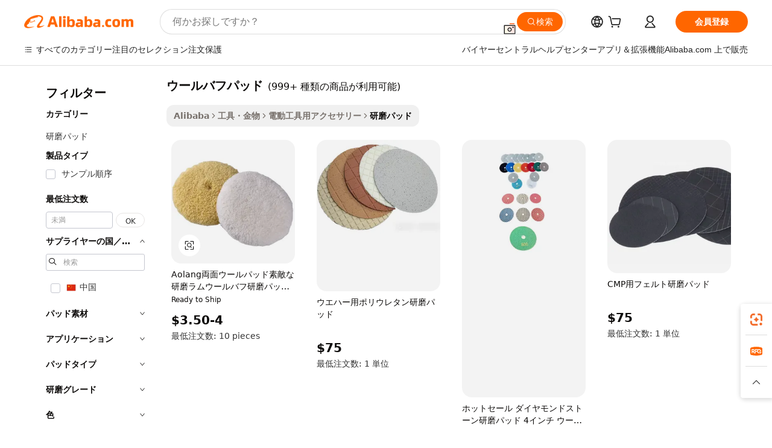

--- FILE ---
content_type: text/html;charset=UTF-8
request_url: https://japanese.alibaba.com/g/wool-buffing-pad.html
body_size: 179950
content:

<!-- screen_content -->

    <!-- tangram:5410 begin-->
    <!-- tangram:529998 begin-->
    
<!DOCTYPE html>
<html lang="ja" dir="ltr">
  <head>
        <script>
      window.__BB = {
        scene: window.__bb_scene || 'traffic-free-goods'
      };
      window.__BB.BB_CWV_IGNORE = {
          lcp_element: ['#icbu-buyer-pc-top-banner'],
          lcp_url: [],
        };
      window._timing = {}
      window._timing.first_start = Date.now();
      window.needLoginInspiration = Boolean(false);
      // 变量用于标记页面首次可见时间
      let firstVisibleTime = null;
      if (typeof document.hidden !== 'undefined') {
        // 页面首次加载时直接统计
        if (!document.hidden) {
          firstVisibleTime = Date.now();
          window.__BB_timex = 1
        } else {
          // 页面不可见时监听 visibilitychange 事件
          document.addEventListener('visibilitychange', () => {
            if (!document.hidden) {
              firstVisibleTime = Date.now();
              window.__BB_timex = firstVisibleTime - window.performance.timing.navigationStart
              window.__BB.firstVisibleTime = window.__BB_timex
              console.log("Page became visible after "+ window.__BB_timex + " ms");
            }
          }, { once: true });  // 确保只触发一次
        }
      } else {
        console.warn('Page Visibility API is not supported in this browser.');
      }
    </script>
        <meta name="data-spm" content="a2700">
        <meta name="aplus-xplug" content="NONE">
        <meta name="aplus-icbu-disable-umid" content="1">
        <meta name="google-translate-customization" content="9de59014edaf3b99-22e1cf3b5ca21786-g00bb439a5e9e5f8f-f">
    <meta name="yandex-verification" content="25a76ba8e4443bb3" />
    <meta name="msvalidate.01" content="E3FBF0E89B724C30844BF17C59608E8F" />
    <meta name="viewport" content="width=device-width, initial-scale=1.0, maximum-scale=5.0, user-scalable=yes">
        <link rel="preconnect" href="https://s.alicdn.com/" crossorigin>
    <link rel="dns-prefetch" href="https://s.alicdn.com">
                        <link rel="preload" href="https://s.alicdn.com/@g/alilog/??aplus_plugin_icbufront/index.js,mlog/aplus_v2.js" as="script">
        <link rel="preload" href="https://s.alicdn.com/@img/imgextra/i2/O1CN0153JdbU26g4bILVOyC_!!6000000007690-2-tps-418-58.png" as="image">
        <script>
            window.__APLUS_ABRATE__ = {
        perf_group: 'base64cached',
        scene: "traffic-free-goods",
      };
    </script>
    <meta name="aplus-mmstat-timeout" content="15000">
        <meta content="text/html; charset=utf-8" http-equiv="Content-Type">
          <title>耐久消費財のディープバフウールバフパッド-Alibaba.com</title>
      <meta name="keywords" content="foam buffing pad,8 inch buffing pads,wool pad">
      <meta name="description" content="これらの耐熱性ウールバフパッドは、限られた時間で高品質の作業を提供します。 Alibaba.comの環境に優しいウールバフパッドで輝きを祝いましょう。">
            <meta name="pagetiming-rate" content="9">
      <meta name="pagetiming-resource-rate" content="4">
                    <link rel="canonical" href="https://japanese.alibaba.com/g/wool-buffing-pad.html">
                              <link rel="alternate" hreflang="fr" href="https://french.alibaba.com/g/wool-buffing-pad.html">
                  <link rel="alternate" hreflang="de" href="https://german.alibaba.com/g/wool-buffing-pad.html">
                  <link rel="alternate" hreflang="pt" href="https://portuguese.alibaba.com/g/wool-buffing-pad.html">
                  <link rel="alternate" hreflang="it" href="https://italian.alibaba.com/g/wool-buffing-pad.html">
                  <link rel="alternate" hreflang="es" href="https://spanish.alibaba.com/g/wool-buffing-pad.html">
                  <link rel="alternate" hreflang="ru" href="https://russian.alibaba.com/g/wool-buffing-pad.html">
                  <link rel="alternate" hreflang="ko" href="https://korean.alibaba.com/g/wool-buffing-pad.html">
                  <link rel="alternate" hreflang="ar" href="https://arabic.alibaba.com/g/wool-buffing-pad.html">
                  <link rel="alternate" hreflang="ja" href="https://japanese.alibaba.com/g/wool-buffing-pad.html">
                  <link rel="alternate" hreflang="tr" href="https://turkish.alibaba.com/g/wool-buffing-pad.html">
                  <link rel="alternate" hreflang="th" href="https://thai.alibaba.com/g/wool-buffing-pad.html">
                  <link rel="alternate" hreflang="vi" href="https://vietnamese.alibaba.com/g/wool-buffing-pad.html">
                  <link rel="alternate" hreflang="nl" href="https://dutch.alibaba.com/g/wool-buffing-pad.html">
                  <link rel="alternate" hreflang="he" href="https://hebrew.alibaba.com/g/wool-buffing-pad.html">
                  <link rel="alternate" hreflang="id" href="https://indonesian.alibaba.com/g/wool-buffing-pad.html">
                  <link rel="alternate" hreflang="hi" href="https://hindi.alibaba.com/g/wool-buffing-pad.html">
                  <link rel="alternate" hreflang="en" href="https://www.alibaba.com/showroom/wool-buffing-pad.html">
                  <link rel="alternate" hreflang="zh" href="https://chinese.alibaba.com/g/wool-buffing-pad.html">
                  <link rel="alternate" hreflang="x-default" href="https://www.alibaba.com/showroom/wool-buffing-pad.html">
                                        <script>
      // Aplus 配置自动打点
      var queue = window.goldlog_queue || (window.goldlog_queue = []);
      var tags = ["button", "a", "div", "span", "i", "svg", "input", "li", "tr"];
      queue.push(
        {
          action: 'goldlog.appendMetaInfo',
          arguments: [
            'aplus-auto-exp',
            [
              {
                logkey: '/sc.ug_msite.new_product_exp',
                cssSelector: '[data-spm-exp]',
                props: ["data-spm-exp"],
              },
              {
                logkey: '/sc.ug_pc.seolist_product_exp',
                cssSelector: '.traffic-card-gallery',
                props: ["data-spm-exp"],
              }
            ]
          ]
        }
      )
      queue.push({
        action: 'goldlog.setMetaInfo',
        arguments: ['aplus-auto-clk', JSON.stringify(tags.map(tag =>({
          "logkey": "/sc.ug_msite.new_product_clk",
          tag,
          "filter": "data-spm-clk",
          "props": ["data-spm-clk"]
        })))],
      });
    </script>
  </head>
  <div id="icbu-header"><div id="the-new-header" data-version="4.4.0" data-tnh-auto-exp="tnh-expose" data-scenes="search-products" style="position: relative;background-color: #fff;border-bottom: 1px solid #ddd;box-sizing: border-box; font-family:Inter,SF Pro Text,Roboto,Helvetica Neue,Helvetica,Tahoma,Arial,PingFang SC,Microsoft YaHei;"><div style="display: flex;align-items:center;height: 72px;min-width: 1200px;max-width: 1580px;margin: 0 auto;padding: 0 40px;box-sizing: border-box;"><img style="height: 29px; width: 209px;" src="https://s.alicdn.com/@img/imgextra/i2/O1CN0153JdbU26g4bILVOyC_!!6000000007690-2-tps-418-58.png" alt="" /></div><div style="min-width: 1200px;max-width: 1580px;margin: 0 auto;overflow: hidden;font-size: 14px;display: flex;justify-content: space-between;padding: 0 40px;box-sizing: border-box;"><div style="display: flex; align-items: center; justify-content: space-between"><div style="position: relative; height: 36px; padding: 0 28px 0 20px">All categories</div><div style="position: relative; height: 36px; padding-right: 28px">Featured selections</div><div style="position: relative; height: 36px">Trade Assurance</div></div><div style="display: flex; align-items: center; justify-content: space-between"><div style="position: relative; height: 36px; padding-right: 28px">Buyer Central</div><div style="position: relative; height: 36px; padding-right: 28px">Help Center</div><div style="position: relative; height: 36px; padding-right: 28px">Get the app</div><div style="position: relative; height: 36px">Become a supplier</div></div></div></div></div></div>
  <body data-spm="7724857" style="min-height: calc(100vh + 1px)"><script 
id="beacon-aplus"   
src="//s.alicdn.com/@g/alilog/??aplus_plugin_icbufront/index.js,mlog/aplus_v2.js"
exparams="aplus=async&userid=&aplus&ali_beacon_id=&ali_apache_id=&ali_apache_track=&ali_apache_tracktmp=&eagleeye_traceid=2101c5c217691431377865193e0e25&ip=18%2e189%2e180%2e56&dmtrack_c={ali%5fresin%5ftrace%3dse%5frst%3dnull%7csp%5fviewtype%3dY%7cset%3d3%7cser%3d1007%7cpageId%3dcb3da1066d6e4d2494b026f6d332419e%7cm%5fpageid%3dnull%7cpvmi%3d677d3ab18047409f9fd038ca0a3dcdf4%7csek%5fsepd%3d%25E3%2582%25A6%25E3%2583%25BC%25E3%2583%25AB%25E3%2583%2590%25E3%2583%2595%25E3%2583%2591%25E3%2583%2583%25E3%2583%2589%7csek%3dwool%2bbuffing%2bpad%7cse%5fpn%3d1%7cp4pid%3d7da0107b%2dcd85%2d4e02%2d8023%2d0f30f1505c58%7csclkid%3dnull%7cforecast%5fpost%5fcate%3dnull%7cseo%5fnew%5fuser%5fflag%3dfalse%7ccategoryId%3d127014075%7cseo%5fsearch%5fmodel%5fupgrade%5fv2%3d2025070801%7cseo%5fmodule%5fcard%5f20240624%3d202406242%7clong%5ftext%5fgoogle%5ftranslate%5fv2%3d2407142%7cseo%5fcontent%5ftd%5fbottom%5ftext%5fupdate%5fkey%3d2025070801%7cseo%5fsearch%5fmodel%5fupgrade%5fv3%3d2025072201%7cseo%5fsearch%5fmodel%5fmulti%5fupgrade%5fv3%3d2025081101%7cdamo%5falt%5freplace%3dnull%7cwap%5fcross%3d2007659%7cwap%5fcs%5faction%3d2005494%7cAPP%5fVisitor%5fActive%3d26705%7cseo%5fshowroom%5fgoods%5fmix%3d2005244%7cseo%5fdefault%5fcached%5flong%5ftext%5ffrom%5fnew%5fkeyword%5fstep%3d2024122502%7cshowroom%5fgeneral%5ftemplate%3d2005292%7cwap%5fcs%5ftext%3dnull%7cstructured%5fdata%3d2025052702%7cseo%5fmulti%5fstyle%5ftext%5fupdate%3d2511182%7cpc%5fnew%5fheader%3dnull%7cseo%5fmeta%5fcate%5ftemplate%5fv1%3d2025042401%7cseo%5fmeta%5ftd%5fsearch%5fkeyword%5fstep%5fv1%3d2025040999%7cshowroom%5fft%5flong%5ftext%5fbaks%3d80802%7cAPP%5fGrowing%5fBuyer%5fHigh%5fIntent%5fActive%3d25485%7cshowroom%5fpc%5fv2019%3d2104%7cAPP%5fProspecting%5fBuyer%3d26710%7ccache%5fcontrol%3d2481986%7cAPP%5fChurned%5fCore%5fBuyer%3d25463%7cseo%5fdefault%5fcached%5flong%5ftext%5fstep%3d24110802%7camp%5flighthouse%5fscore%5fimage%3d19657%7cseo%5fft%5ftranslate%5fgemini%3d25012003%7cwap%5fnode%5fssr%3d2015725%7cdataphant%5fopen%3d27030%7clongtext%5fmulti%5fstyle%5fexpand%5frussian%3d2510142%7cseo%5flongtext%5fgoogle%5fdata%5fsection%3d25021702%7cindustry%5fpopular%5ffloor%3dnull%7cwap%5fad%5fgoods%5fproduct%5finterval%3dnull%7cseo%5fgoods%5fbootom%5fwholesale%5flink%3d2486162%7cseo%5fkeyword%5faatest%3d1%7cseo%5fmiddle%5fwholesale%5flink%3dnull%7cft%5flong%5ftext%5fenpand%5fstep2%3d121602%7cseo%5fft%5flongtext%5fexpand%5fstep3%3d25012102%7cseo%5fwap%5fheadercard%3d2006288%7cAPP%5fChurned%5fInactive%5fVisitor%3d25497%7cAPP%5fGrowing%5fBuyer%5fHigh%5fIntent%5fInactive%3d25484%7cseo%5fmeta%5ftd%5fmulti%5fkey%3d2025061801%7ctop%5frecommend%5f20250120%3d202501201%7clongtext%5fmulti%5fstyle%5fexpand%5ffrench%5fcopy%3d25091802%7clongtext%5fmulti%5fstyle%5fexpand%5ffrench%5fcopy%5fcopy%3d25092502%7clong%5ftext%5fpaa%3d2020801%7cseo%5ffloor%5fexp%3dnull%7cseo%5fshowroom%5falgo%5flink%3d17764%7cseo%5fmeta%5ftd%5faib%5fgeneral%5fkey%3d2025091900%7ccountry%5findustry%3d202311033%7cpc%5ffree%5fswitchtosearch%3d2020529%7cshowroom%5fft%5flong%5ftext%5fenpand%5fstep1%3d101102%7cseo%5fshowroom%5fnorel%3d443425%7cplp%5fstyle%5f25%5fpc%3d202505222%7cseo%5fggs%5flayer%3d10010%7cquery%5fmutil%5flang%5ftranslate%3d2025060300%7cseo%5fsearch%5fmulti%5fsearch%5ftype%5fv2%3d2026012201%7cAPP%5fChurned%5fBuyer%3d25468%7cstream%5frender%5fperf%5fopt%3d2309181%7cwap%5fgoods%3d2007383%7cseo%5fshowroom%5fsimilar%5f20240614%3d202406142%7cchinese%5fopen%3d6307%7cquery%5fgpt%5ftranslate%3d20240820%7cad%5fproduct%5finterval%3dnull%7camp%5fto%5fpwa%3d2007359%7cplp%5faib%5fmulti%5fai%5fmeta%3d20250401%7cwap%5fsupplier%5fcontent%3dnull%7cpc%5ffree%5frefactoring%3d20220315%7csso%5foem%5ffloor%3d30031%7cAPP%5fGrowing%5fBuyer%5fInactive%3d25476%7cseo%5fpc%5fnew%5fview%5f20240807%3d202408072%7cseo%5fbottom%5ftext%5fentity%5fkey%5fcopy%3d2025062400%7cstream%5frender%3d433763%7cseo%5fmodule%5fcard%5f20240424%3d202404241%7cseo%5ftitle%5freplace%5f20191226%3d5841%7clongtext%5fmulti%5fstyle%5fexpand%3d25090802%7cgoogleweblight%3d6516%7clighthouse%5fbase64%3dnull%7cAPP%5fProspecting%5fBuyer%5fActive%3d26719%7cad%5fgoods%5fproduct%5finterval%3dnull%7cseo%5fbottom%5fdeep%5fextend%5fkw%5fkey%3d2025071101%7clongtext%5fmulti%5fstyle%5fexpand%5fturkish%3d25102802%7cilink%5fuv%3d20240911%7cwap%5flist%5fwakeup%3d2005832%7ctpp%5fcrosslink%5fpc%3d20205311%7cseo%5ftop%5fbooth%3d18501%7cAPP%5fGrowing%5fBuyer%5fLess%5fActive%3d25472%7cseo%5fsearch%5fmodel%5fupgrade%5frank%3d2025092401%7cgoodslayer%3d7977%7cft%5flong%5ftext%5ftranslate%5fexpand%5fstep1%3d24110802%7cseo%5fheaderstyle%5ftraffic%5fkey%5fv1%3d2025072100%7ccrosslink%5fswitch%3d2008141%7cp4p%5foutline%3d20240328%7cseo%5fmeta%5ftd%5faib%5fv2%5fkey%3d2025091800%7crts%5fmulti%3d2008404%7cseo%5fad%5foptimization%5fkey%5fv2%3d2025072300%7cAPP%5fVisitor%5fLess%5fActive%3d26698%7cseo%5fsearch%5franker%5fid%3d2025112400%7cplp%5fstyle%5f25%3d202505192%7ccdn%5fvm%3d2007368%7cwap%5fad%5fproduct%5finterval%3dnull%7cseo%5fsearch%5fmodel%5fmulti%5fupgrade%5frank%3d2025092401%7cpc%5fcard%5fshare%3d2025081201%7cAPP%5fGrowing%5fBuyer%5fHigh%5fIntent%5fLess%5fActive%3d25480%7cgoods%5ftitle%5fsubstitute%3d9616%7cwap%5fscreen%5fexp%3d2025081400%7creact%5fheader%5ftest%3d202502182%7cpc%5fcs%5fcolor%3dnull%7cshowroom%5fft%5flong%5ftext%5ftest%3d72502%7cone%5ftap%5flogin%5fABTest%3d202308153%7cseo%5fhyh%5fshow%5ftags%3dnull%7cplp%5fstructured%5fdata%3d2508182%7cguide%5fdelete%3d2008526%7cseo%5findustry%5ftemplate%3dnull%7cseo%5fmeta%5ftd%5fmulti%5fes%5fkey%3d2025073101%7cseo%5fshowroom%5fdata%5fmix%3d19888%7csso%5ftop%5franking%5ffloor%3d20031%7cseo%5ftd%5fdeep%5fupgrade%5fkey%5fv3%3d2025081101%7cwap%5fue%5fone%3d2025111401%7cshowroom%5fto%5frts%5flink%3d2008480%7ccountrysearch%5ftest%3dnull%7cchannel%5famp%5fto%5fpwa%3dnull%7cseo%5fmulti%5fstyles%5flong%5ftext%3d2503172%7cseo%5fmeta%5ftext%5fmutli%5fcate%5ftemplate%5fv1%3d2025080800%7cseo%5fdefault%5fcached%5fmutil%5flong%5ftext%5fstep%3d24110436%7cseo%5faction%5fpoint%5ftype%3d22823%7cseo%5faib%5ftd%5flaunch%5f20240828%5fcopy%3d202408282%7cseo%5fshowroom%5fwholesale%5flink%3dnull%7cseo%5fperf%5fimprove%3d2023999%7cseo%5fwap%5flist%5fbounce%5f01%3d2063%7cseo%5fwap%5flist%5fbounce%5f02%3d2128%7cAPP%5fGrowing%5fBuyer%5fActive%3d25492%7cvideolayer%3dnull%7cvideo%5fplay%3d2006036%7cAPP%5fChurned%5fMember%5fInactive%3d25501%7cseo%5fgoogle%5fnew%5fstruct%3d438326%7cicbu%5falgo%5fp4p%5fseo%5fad%3d2025072300%7ctpp%5ftrace%3dseoKeyword%2dseoKeyword%5fv3%2dbase%2dORIGINAL}&pageid=12bdb4382101df001769143137&hn=ensearchweb033001223000%2erg%2dus%2deast%2eus44&asid=AQAAAABh+3JpjmpcEQAAAACNnbp17BW+Zg==&treq=&tres=" async>
</script>
            <style>body{background-color:white;}.no-scrollbar.il-sticky.il-top-0.il-max-h-\[100vh\].il-w-\[200px\].il-flex-shrink-0.il-flex-grow-0.il-overflow-y-scroll{background-color:#FFF;padding-left:12px}</style>
                    <!-- tangram:530006 begin-->
<!--  -->
 <style>
   @keyframes il-spin {
     to {
       transform: rotate(360deg);
     }
   }
   @keyframes il-pulse {
     50% {
       opacity: 0.5;
     }
   }
   .traffic-card-gallery {display: flex;position: relative;flex-direction: column;justify-content: flex-start;border-radius: 0.5rem;background-color: #fff;padding: 0.5rem 0.5rem 1rem;overflow: hidden;font-size: 0.75rem;line-height: 1rem;}
   .traffic-card-list {display: flex;position: relative;flex-direction: row;justify-content: flex-start;border-bottom-width: 1px;background-color: #fff;padding: 1rem;height: 292px;overflow: hidden;font-size: 0.75rem;line-height: 1rem;}
   .product-price {
     b {
       font-size: 22px;
     }
   }
   .skel-loading {
       animation: il-pulse 2s cubic-bezier(0.4, 0, 0.6, 1) infinite;background-color: hsl(60, 4.8%, 95.9%);
   }
 </style>
<div id="first-cached-card">
  <div style="box-sizing:border-box;display: flex;position: absolute;left: 0;right: 0;margin: 0 auto;z-index: 1;min-width: 1200px;max-width: 1580px;padding: 0.75rem 3.25rem 0;pointer-events: none;">
    <!--页面左侧区域-->
    <div style="width: 200px;padding-top: 1rem;padding-left:12px; background-color: #fff;border-radius: 0.25rem">
      <div class="skel-loading" style="height: 1.5rem;width: 50%;border-radius: 0.25rem;"></div>
      <div style="margin-top: 1rem;margin-bottom: 1rem;">
        <div class="skel-loading" style="height: 1rem;width: calc(100% * 5 / 6);"></div>
        <div
          class="skel-loading"
          style="margin-top: 1rem;height: 1rem;width: calc(100% * 8 / 12);"
        ></div>
        <div class="skel-loading" style="margin-top: 1rem;height: 1rem;width: 75%;"></div>
        <div
          class="skel-loading"
          style="margin-top: 1rem;height: 1rem;width: calc(100% * 7 / 12);"
        ></div>
      </div>
      <div class="skel-loading" style="height: 1.5rem;width: 50%;border-radius: 0.25rem;"></div>
      <div style="margin-top: 1rem;margin-bottom: 1rem;">
        <div class="skel-loading" style="height: 1rem;width: calc(100% * 5 / 6);"></div>
        <div
          class="skel-loading"
          style="margin-top: 1rem;height: 1rem;width: calc(100% * 8 / 12);"
        ></div>
        <div class="skel-loading" style="margin-top: 1rem;height: 1rem;width: 75%;"></div>
        <div
          class="skel-loading"
          style="margin-top: 1rem;height: 1rem;width: calc(100% * 7 / 12);"
        ></div>
      </div>
      <div class="skel-loading" style="height: 1.5rem;width: 50%;border-radius: 0.25rem;"></div>
      <div style="margin-top: 1rem;margin-bottom: 1rem;">
        <div class="skel-loading" style="height: 1rem;width: calc(100% * 5 / 6);"></div>
        <div
          class="skel-loading"
          style="margin-top: 1rem;height: 1rem;width: calc(100% * 8 / 12);"
        ></div>
        <div class="skel-loading" style="margin-top: 1rem;height: 1rem;width: 75%;"></div>
        <div
          class="skel-loading"
          style="margin-top: 1rem;height: 1rem;width: calc(100% * 7 / 12);"
        ></div>
      </div>
      <div class="skel-loading" style="height: 1.5rem;width: 50%;border-radius: 0.25rem;"></div>
      <div style="margin-top: 1rem;margin-bottom: 1rem;">
        <div class="skel-loading" style="height: 1rem;width: calc(100% * 5 / 6);"></div>
        <div
          class="skel-loading"
          style="margin-top: 1rem;height: 1rem;width: calc(100% * 8 / 12);"
        ></div>
        <div class="skel-loading" style="margin-top: 1rem;height: 1rem;width: 75%;"></div>
        <div
          class="skel-loading"
          style="margin-top: 1rem;height: 1rem;width: calc(100% * 7 / 12);"
        ></div>
      </div>
      <div class="skel-loading" style="height: 1.5rem;width: 50%;border-radius: 0.25rem;"></div>
      <div style="margin-top: 1rem;margin-bottom: 1rem;">
        <div class="skel-loading" style="height: 1rem;width: calc(100% * 5 / 6);"></div>
        <div
          class="skel-loading"
          style="margin-top: 1rem;height: 1rem;width: calc(100% * 8 / 12);"
        ></div>
        <div class="skel-loading" style="margin-top: 1rem;height: 1rem;width: 75%;"></div>
        <div
          class="skel-loading"
          style="margin-top: 1rem;height: 1rem;width: calc(100% * 7 / 12);"
        ></div>
      </div>
      <div class="skel-loading" style="height: 1.5rem;width: 50%;border-radius: 0.25rem;"></div>
      <div style="margin-top: 1rem;margin-bottom: 1rem;">
        <div class="skel-loading" style="height: 1rem;width: calc(100% * 5 / 6);"></div>
        <div
          class="skel-loading"
          style="margin-top: 1rem;height: 1rem;width: calc(100% * 8 / 12);"
        ></div>
        <div class="skel-loading" style="margin-top: 1rem;height: 1rem;width: 75%;"></div>
        <div
          class="skel-loading"
          style="margin-top: 1rem;height: 1rem;width: calc(100% * 7 / 12);"
        ></div>
      </div>
    </div>
    <!--页面主体区域-->
    <div style="flex: 1 1 0%; overflow: hidden;padding: 0.5rem 0.5rem 0.5rem 1.5rem">
      <div style="height: 1.25rem;margin-bottom: 1rem;"></div>
      <!-- keywords -->
      <div style="margin-bottom: 1rem;height: 1.75rem;font-weight: 700;font-size: 1.25rem;line-height: 1.75rem;"></div>
      <!-- longtext -->
            <div style="width: calc(25% - 0.9rem);pointer-events: auto">
        <div class="traffic-card-gallery">
          <!-- ProductImage -->
          <a href="//www.alibaba.com/product-detail/Aolang-Double-Sided-Wool-Pad-Nice_1601104382325.html?from=SEO" target="_blank" style="position: relative;margin-bottom: 0.5rem;aspect-ratio: 1;overflow: hidden;border-radius: 0.5rem;">
            <div style="display: flex; overflow: hidden">
              <div style="position: relative;margin: 0;width: 100%;min-width: 0;flex-shrink: 0;flex-grow: 0;flex-basis: 100%;padding: 0;">
                <img style="position: relative; aspect-ratio: 1; width: 100%" src="[data-uri]" loading="eager" />
                <div style="position: absolute;left: 0;bottom: 0;right: 0;top: 0;background-color: #000;opacity: 0.05;"></div>
              </div>
            </div>
          </a>
          <div style="display: flex;flex: 1 1 0%;flex-direction: column;justify-content: space-between;">
            <div>
              <a class="skel-loading" style="margin-top: 0.5rem;display:inline-block;width:100%;height:1rem;" href="//www.alibaba.com/product-detail/Aolang-Double-Sided-Wool-Pad-Nice_1601104382325.html" target="_blank"></a>
              <a class="skel-loading" style="margin-top: 0.125rem;display:inline-block;width:100%;height:1rem;" href="//www.alibaba.com/product-detail/Aolang-Double-Sided-Wool-Pad-Nice_1601104382325.html" target="_blank"></a>
              <div class="skel-loading" style="margin-top: 0.25rem;height:1.625rem;width:75%"></div>
              <div class="skel-loading" style="margin-top: 0.5rem;height: 1rem;width:50%"></div>
              <div class="skel-loading" style="margin-top:0.25rem;height:1rem;width:25%"></div>
            </div>
          </div>

        </div>
      </div>

    </div>
  </div>
</div>
<!-- tangram:530006 end-->
            <style>.component-left-filter-callback{display:flex;position:relative;margin-top:10px;height:1200px}.component-left-filter-callback img{width:200px}.component-left-filter-callback i{position:absolute;top:5%;left:50%}.related-search-wrapper{padding:.5rem;--tw-bg-opacity: 1;background-color:#fff;background-color:rgba(255,255,255,var(--tw-bg-opacity, 1));border-width:1px;border-color:var(--input)}.related-search-wrapper .related-search-box{margin:12px 16px}.related-search-wrapper .related-search-box .related-search-title{display:inline;float:start;color:#666;word-wrap:break-word;margin-right:12px;width:13%}.related-search-wrapper .related-search-box .related-search-content{display:flex;flex-wrap:wrap}.related-search-wrapper .related-search-box .related-search-content .related-search-link{margin-right:12px;width:23%;overflow:hidden;color:#666;text-overflow:ellipsis;white-space:nowrap}.product-title img{margin-right:.5rem;display:inline-block;height:1rem;vertical-align:sub}.product-price b{font-size:22px}.similar-icon{position:absolute;bottom:12px;z-index:2;right:12px}.rfq-card{display:inline-block;position:relative;box-sizing:border-box;margin-bottom:36px}.rfq-card .rfq-card-content{display:flex;position:relative;flex-direction:column;align-items:flex-start;background-size:cover;background-color:#fff;padding:12px;width:100%;height:100%}.rfq-card .rfq-card-content .rfq-card-icon{margin-top:50px}.rfq-card .rfq-card-content .rfq-card-icon img{width:45px}.rfq-card .rfq-card-content .rfq-card-top-title{margin-top:14px;color:#222;font-weight:400;font-size:16px}.rfq-card .rfq-card-content .rfq-card-title{margin-top:24px;color:#333;font-weight:800;font-size:20px}.rfq-card .rfq-card-content .rfq-card-input-box{margin-top:24px;width:100%}.rfq-card .rfq-card-content .rfq-card-input-box textarea{box-sizing:border-box;border:1px solid #ddd;border-radius:4px;background-color:#fff;padding:9px 12px;width:100%;height:88px;resize:none;color:#666;font-weight:400;font-size:13px;font-family:inherit}.rfq-card .rfq-card-content .rfq-card-button{margin-top:24px;border:1px solid #666;border-radius:16px;background-color:#fff;width:67%;color:#000;font-weight:700;font-size:14px;line-height:30px;text-align:center}[data-modulename^=ProductList-] div{contain-intrinsic-size:auto 500px}.traffic-card-gallery:hover{--tw-shadow: 0px 2px 6px 2px rgba(0,0,0,.12157);--tw-shadow-colored: 0px 2px 6px 2px var(--tw-shadow-color);box-shadow:0 0 #0000,0 0 #0000,0 2px 6px 2px #0000001f;box-shadow:var(--tw-ring-offset-shadow, 0 0 rgba(0,0,0,0)),var(--tw-ring-shadow, 0 0 rgba(0,0,0,0)),var(--tw-shadow);z-index:10}.traffic-card-gallery{position:relative;display:flex;flex-direction:column;justify-content:flex-start;overflow:hidden;border-radius:.75rem;--tw-bg-opacity: 1;background-color:#fff;background-color:rgba(255,255,255,var(--tw-bg-opacity, 1));padding:.5rem;font-size:.75rem;line-height:1rem}.traffic-card-list{position:relative;display:flex;height:292px;flex-direction:row;justify-content:flex-start;overflow:hidden;border-bottom-width:1px;--tw-bg-opacity: 1;background-color:#fff;background-color:rgba(255,255,255,var(--tw-bg-opacity, 1));padding:1rem;font-size:.75rem;line-height:1rem}.traffic-card-g-industry:hover{--tw-shadow: 0 0 10px rgba(0,0,0,.1);--tw-shadow-colored: 0 0 10px var(--tw-shadow-color);box-shadow:0 0 #0000,0 0 #0000,0 0 10px #0000001a;box-shadow:var(--tw-ring-offset-shadow, 0 0 rgba(0,0,0,0)),var(--tw-ring-shadow, 0 0 rgba(0,0,0,0)),var(--tw-shadow)}.traffic-card-g-industry{position:relative;border-radius:var(--radius);--tw-bg-opacity: 1;background-color:#fff;background-color:rgba(255,255,255,var(--tw-bg-opacity, 1));padding:1.25rem .75rem .75rem;font-size:.875rem;line-height:1.25rem}.module-filter-section-wrapper{max-height:none!important;overflow-x:hidden}*,:before,:after{--tw-border-spacing-x: 0;--tw-border-spacing-y: 0;--tw-translate-x: 0;--tw-translate-y: 0;--tw-rotate: 0;--tw-skew-x: 0;--tw-skew-y: 0;--tw-scale-x: 1;--tw-scale-y: 1;--tw-pan-x: ;--tw-pan-y: ;--tw-pinch-zoom: ;--tw-scroll-snap-strictness: proximity;--tw-gradient-from-position: ;--tw-gradient-via-position: ;--tw-gradient-to-position: ;--tw-ordinal: ;--tw-slashed-zero: ;--tw-numeric-figure: ;--tw-numeric-spacing: ;--tw-numeric-fraction: ;--tw-ring-inset: ;--tw-ring-offset-width: 0px;--tw-ring-offset-color: #fff;--tw-ring-color: rgba(59, 130, 246, .5);--tw-ring-offset-shadow: 0 0 rgba(0,0,0,0);--tw-ring-shadow: 0 0 rgba(0,0,0,0);--tw-shadow: 0 0 rgba(0,0,0,0);--tw-shadow-colored: 0 0 rgba(0,0,0,0);--tw-blur: ;--tw-brightness: ;--tw-contrast: ;--tw-grayscale: ;--tw-hue-rotate: ;--tw-invert: ;--tw-saturate: ;--tw-sepia: ;--tw-drop-shadow: ;--tw-backdrop-blur: ;--tw-backdrop-brightness: ;--tw-backdrop-contrast: ;--tw-backdrop-grayscale: ;--tw-backdrop-hue-rotate: ;--tw-backdrop-invert: ;--tw-backdrop-opacity: ;--tw-backdrop-saturate: ;--tw-backdrop-sepia: ;--tw-contain-size: ;--tw-contain-layout: ;--tw-contain-paint: ;--tw-contain-style: }::backdrop{--tw-border-spacing-x: 0;--tw-border-spacing-y: 0;--tw-translate-x: 0;--tw-translate-y: 0;--tw-rotate: 0;--tw-skew-x: 0;--tw-skew-y: 0;--tw-scale-x: 1;--tw-scale-y: 1;--tw-pan-x: ;--tw-pan-y: ;--tw-pinch-zoom: ;--tw-scroll-snap-strictness: proximity;--tw-gradient-from-position: ;--tw-gradient-via-position: ;--tw-gradient-to-position: ;--tw-ordinal: ;--tw-slashed-zero: ;--tw-numeric-figure: ;--tw-numeric-spacing: ;--tw-numeric-fraction: ;--tw-ring-inset: ;--tw-ring-offset-width: 0px;--tw-ring-offset-color: #fff;--tw-ring-color: rgba(59, 130, 246, .5);--tw-ring-offset-shadow: 0 0 rgba(0,0,0,0);--tw-ring-shadow: 0 0 rgba(0,0,0,0);--tw-shadow: 0 0 rgba(0,0,0,0);--tw-shadow-colored: 0 0 rgba(0,0,0,0);--tw-blur: ;--tw-brightness: ;--tw-contrast: ;--tw-grayscale: ;--tw-hue-rotate: ;--tw-invert: ;--tw-saturate: ;--tw-sepia: ;--tw-drop-shadow: ;--tw-backdrop-blur: ;--tw-backdrop-brightness: ;--tw-backdrop-contrast: ;--tw-backdrop-grayscale: ;--tw-backdrop-hue-rotate: ;--tw-backdrop-invert: ;--tw-backdrop-opacity: ;--tw-backdrop-saturate: ;--tw-backdrop-sepia: ;--tw-contain-size: ;--tw-contain-layout: ;--tw-contain-paint: ;--tw-contain-style: }*,:before,:after{box-sizing:border-box;border-width:0;border-style:solid;border-color:#e5e7eb}:before,:after{--tw-content: ""}html,:host{line-height:1.5;-webkit-text-size-adjust:100%;-moz-tab-size:4;-o-tab-size:4;tab-size:4;font-family:ui-sans-serif,system-ui,-apple-system,Segoe UI,Roboto,Ubuntu,Cantarell,Noto Sans,sans-serif,"Apple Color Emoji","Segoe UI Emoji",Segoe UI Symbol,"Noto Color Emoji";font-feature-settings:normal;font-variation-settings:normal;-webkit-tap-highlight-color:transparent}body{margin:0;line-height:inherit}hr{height:0;color:inherit;border-top-width:1px}abbr:where([title]){text-decoration:underline;-webkit-text-decoration:underline dotted;text-decoration:underline dotted}h1,h2,h3,h4,h5,h6{font-size:inherit;font-weight:inherit}a{color:inherit;text-decoration:inherit}b,strong{font-weight:bolder}code,kbd,samp,pre{font-family:ui-monospace,SFMono-Regular,Menlo,Monaco,Consolas,Liberation Mono,Courier New,monospace;font-feature-settings:normal;font-variation-settings:normal;font-size:1em}small{font-size:80%}sub,sup{font-size:75%;line-height:0;position:relative;vertical-align:baseline}sub{bottom:-.25em}sup{top:-.5em}table{text-indent:0;border-color:inherit;border-collapse:collapse}button,input,optgroup,select,textarea{font-family:inherit;font-feature-settings:inherit;font-variation-settings:inherit;font-size:100%;font-weight:inherit;line-height:inherit;letter-spacing:inherit;color:inherit;margin:0;padding:0}button,select{text-transform:none}button,input:where([type=button]),input:where([type=reset]),input:where([type=submit]){-webkit-appearance:button;background-color:transparent;background-image:none}:-moz-focusring{outline:auto}:-moz-ui-invalid{box-shadow:none}progress{vertical-align:baseline}::-webkit-inner-spin-button,::-webkit-outer-spin-button{height:auto}[type=search]{-webkit-appearance:textfield;outline-offset:-2px}::-webkit-search-decoration{-webkit-appearance:none}::-webkit-file-upload-button{-webkit-appearance:button;font:inherit}summary{display:list-item}blockquote,dl,dd,h1,h2,h3,h4,h5,h6,hr,figure,p,pre{margin:0}fieldset{margin:0;padding:0}legend{padding:0}ol,ul,menu{list-style:none;margin:0;padding:0}dialog{padding:0}textarea{resize:vertical}input::-moz-placeholder,textarea::-moz-placeholder{opacity:1;color:#9ca3af}input::placeholder,textarea::placeholder{opacity:1;color:#9ca3af}button,[role=button]{cursor:pointer}:disabled{cursor:default}img,svg,video,canvas,audio,iframe,embed,object{display:block;vertical-align:middle}img,video{max-width:100%;height:auto}[hidden]:where(:not([hidden=until-found])){display:none}:root{--background: hsl(0, 0%, 100%);--foreground: hsl(20, 14.3%, 4.1%);--card: hsl(0, 0%, 100%);--card-foreground: hsl(20, 14.3%, 4.1%);--popover: hsl(0, 0%, 100%);--popover-foreground: hsl(20, 14.3%, 4.1%);--primary: hsl(24, 100%, 50%);--primary-foreground: hsl(60, 9.1%, 97.8%);--secondary: hsl(60, 4.8%, 95.9%);--secondary-foreground: #333;--muted: hsl(60, 4.8%, 95.9%);--muted-foreground: hsl(25, 5.3%, 44.7%);--accent: hsl(60, 4.8%, 95.9%);--accent-foreground: hsl(24, 9.8%, 10%);--destructive: hsl(0, 84.2%, 60.2%);--destructive-foreground: hsl(60, 9.1%, 97.8%);--border: hsl(20, 5.9%, 90%);--input: hsl(20, 5.9%, 90%);--ring: hsl(24.6, 95%, 53.1%);--radius: 1rem}.dark{--background: hsl(20, 14.3%, 4.1%);--foreground: hsl(60, 9.1%, 97.8%);--card: hsl(20, 14.3%, 4.1%);--card-foreground: hsl(60, 9.1%, 97.8%);--popover: hsl(20, 14.3%, 4.1%);--popover-foreground: hsl(60, 9.1%, 97.8%);--primary: hsl(20.5, 90.2%, 48.2%);--primary-foreground: hsl(60, 9.1%, 97.8%);--secondary: hsl(12, 6.5%, 15.1%);--secondary-foreground: hsl(60, 9.1%, 97.8%);--muted: hsl(12, 6.5%, 15.1%);--muted-foreground: hsl(24, 5.4%, 63.9%);--accent: hsl(12, 6.5%, 15.1%);--accent-foreground: hsl(60, 9.1%, 97.8%);--destructive: hsl(0, 72.2%, 50.6%);--destructive-foreground: hsl(60, 9.1%, 97.8%);--border: hsl(12, 6.5%, 15.1%);--input: hsl(12, 6.5%, 15.1%);--ring: hsl(20.5, 90.2%, 48.2%)}*{border-color:#e7e5e4;border-color:var(--border)}body{background-color:#fff;background-color:var(--background);color:#0c0a09;color:var(--foreground)}.il-sr-only{position:absolute;width:1px;height:1px;padding:0;margin:-1px;overflow:hidden;clip:rect(0,0,0,0);white-space:nowrap;border-width:0}.il-invisible{visibility:hidden}.il-fixed{position:fixed}.il-absolute{position:absolute}.il-relative{position:relative}.il-sticky{position:sticky}.il-inset-0{inset:0}.il--bottom-12{bottom:-3rem}.il--top-12{top:-3rem}.il-bottom-0{bottom:0}.il-bottom-2{bottom:.5rem}.il-bottom-3{bottom:.75rem}.il-bottom-4{bottom:1rem}.il-end-0{right:0}.il-end-2{right:.5rem}.il-end-3{right:.75rem}.il-end-4{right:1rem}.il-left-0{left:0}.il-left-3{left:.75rem}.il-right-0{right:0}.il-right-2{right:.5rem}.il-right-3{right:.75rem}.il-start-0{left:0}.il-start-1\/2{left:50%}.il-start-2{left:.5rem}.il-start-3{left:.75rem}.il-start-\[50\%\]{left:50%}.il-top-0{top:0}.il-top-1\/2{top:50%}.il-top-16{top:4rem}.il-top-4{top:1rem}.il-top-\[50\%\]{top:50%}.il-z-10{z-index:10}.il-z-50{z-index:50}.il-z-\[9999\]{z-index:9999}.il-col-span-4{grid-column:span 4 / span 4}.il-m-0{margin:0}.il-m-3{margin:.75rem}.il-m-auto{margin:auto}.il-mx-auto{margin-left:auto;margin-right:auto}.il-my-3{margin-top:.75rem;margin-bottom:.75rem}.il-my-5{margin-top:1.25rem;margin-bottom:1.25rem}.il-my-auto{margin-top:auto;margin-bottom:auto}.\!il-mb-4{margin-bottom:1rem!important}.il--mt-4{margin-top:-1rem}.il-mb-0{margin-bottom:0}.il-mb-1{margin-bottom:.25rem}.il-mb-2{margin-bottom:.5rem}.il-mb-3{margin-bottom:.75rem}.il-mb-4{margin-bottom:1rem}.il-mb-5{margin-bottom:1.25rem}.il-mb-6{margin-bottom:1.5rem}.il-mb-8{margin-bottom:2rem}.il-mb-\[-0\.75rem\]{margin-bottom:-.75rem}.il-mb-\[0\.125rem\]{margin-bottom:.125rem}.il-me-1{margin-right:.25rem}.il-me-2{margin-right:.5rem}.il-me-3{margin-right:.75rem}.il-me-auto{margin-right:auto}.il-mr-1{margin-right:.25rem}.il-mr-2{margin-right:.5rem}.il-ms-1{margin-left:.25rem}.il-ms-4{margin-left:1rem}.il-ms-5{margin-left:1.25rem}.il-ms-8{margin-left:2rem}.il-ms-\[\.375rem\]{margin-left:.375rem}.il-ms-auto{margin-left:auto}.il-mt-0{margin-top:0}.il-mt-0\.5{margin-top:.125rem}.il-mt-1{margin-top:.25rem}.il-mt-2{margin-top:.5rem}.il-mt-3{margin-top:.75rem}.il-mt-4{margin-top:1rem}.il-mt-6{margin-top:1.5rem}.il-line-clamp-1{overflow:hidden;display:-webkit-box;-webkit-box-orient:vertical;-webkit-line-clamp:1}.il-line-clamp-2{overflow:hidden;display:-webkit-box;-webkit-box-orient:vertical;-webkit-line-clamp:2}.il-line-clamp-6{overflow:hidden;display:-webkit-box;-webkit-box-orient:vertical;-webkit-line-clamp:6}.il-inline-block{display:inline-block}.il-inline{display:inline}.il-flex{display:flex}.il-inline-flex{display:inline-flex}.il-grid{display:grid}.il-aspect-square{aspect-ratio:1 / 1}.il-size-5{width:1.25rem;height:1.25rem}.il-h-1{height:.25rem}.il-h-10{height:2.5rem}.il-h-11{height:2.75rem}.il-h-20{height:5rem}.il-h-24{height:6rem}.il-h-3\.5{height:.875rem}.il-h-4{height:1rem}.il-h-40{height:10rem}.il-h-6{height:1.5rem}.il-h-8{height:2rem}.il-h-9{height:2.25rem}.il-h-\[150px\]{height:150px}.il-h-\[152px\]{height:152px}.il-h-\[18\.25rem\]{height:18.25rem}.il-h-\[292px\]{height:292px}.il-h-\[600px\]{height:600px}.il-h-auto{height:auto}.il-h-fit{height:-moz-fit-content;height:fit-content}.il-h-full{height:100%}.il-h-screen{height:100vh}.il-max-h-\[100vh\]{max-height:100vh}.il-w-1\/2{width:50%}.il-w-10{width:2.5rem}.il-w-10\/12{width:83.333333%}.il-w-4{width:1rem}.il-w-6{width:1.5rem}.il-w-64{width:16rem}.il-w-7\/12{width:58.333333%}.il-w-72{width:18rem}.il-w-8{width:2rem}.il-w-8\/12{width:66.666667%}.il-w-9{width:2.25rem}.il-w-9\/12{width:75%}.il-w-\[200px\]{width:200px}.il-w-\[84px\]{width:84px}.il-w-fit{width:-moz-fit-content;width:fit-content}.il-w-full{width:100%}.il-w-screen{width:100vw}.il-min-w-0{min-width:0px}.il-min-w-3{min-width:.75rem}.il-min-w-\[1200px\]{min-width:1200px}.il-max-w-\[1000px\]{max-width:1000px}.il-max-w-\[1580px\]{max-width:1580px}.il-max-w-full{max-width:100%}.il-max-w-lg{max-width:32rem}.il-flex-1{flex:1 1 0%}.il-flex-shrink-0,.il-shrink-0{flex-shrink:0}.il-flex-grow-0,.il-grow-0{flex-grow:0}.il-basis-24{flex-basis:6rem}.il-basis-full{flex-basis:100%}.il-origin-\[--radix-tooltip-content-transform-origin\]{transform-origin:var(--radix-tooltip-content-transform-origin)}.il--translate-x-1\/2{--tw-translate-x: -50%;transform:translate(-50%,var(--tw-translate-y)) rotate(var(--tw-rotate)) skew(var(--tw-skew-x)) skewY(var(--tw-skew-y)) scaleX(var(--tw-scale-x)) scaleY(var(--tw-scale-y));transform:translate(var(--tw-translate-x),var(--tw-translate-y)) rotate(var(--tw-rotate)) skew(var(--tw-skew-x)) skewY(var(--tw-skew-y)) scaleX(var(--tw-scale-x)) scaleY(var(--tw-scale-y))}.il--translate-y-1\/2{--tw-translate-y: -50%;transform:translate(var(--tw-translate-x),-50%) rotate(var(--tw-rotate)) skew(var(--tw-skew-x)) skewY(var(--tw-skew-y)) scaleX(var(--tw-scale-x)) scaleY(var(--tw-scale-y));transform:translate(var(--tw-translate-x),var(--tw-translate-y)) rotate(var(--tw-rotate)) skew(var(--tw-skew-x)) skewY(var(--tw-skew-y)) scaleX(var(--tw-scale-x)) scaleY(var(--tw-scale-y))}.il-translate-x-\[-50\%\]{--tw-translate-x: -50%;transform:translate(-50%,var(--tw-translate-y)) rotate(var(--tw-rotate)) skew(var(--tw-skew-x)) skewY(var(--tw-skew-y)) scaleX(var(--tw-scale-x)) scaleY(var(--tw-scale-y));transform:translate(var(--tw-translate-x),var(--tw-translate-y)) rotate(var(--tw-rotate)) skew(var(--tw-skew-x)) skewY(var(--tw-skew-y)) scaleX(var(--tw-scale-x)) scaleY(var(--tw-scale-y))}.il-translate-y-\[-50\%\]{--tw-translate-y: -50%;transform:translate(var(--tw-translate-x),-50%) rotate(var(--tw-rotate)) skew(var(--tw-skew-x)) skewY(var(--tw-skew-y)) scaleX(var(--tw-scale-x)) scaleY(var(--tw-scale-y));transform:translate(var(--tw-translate-x),var(--tw-translate-y)) rotate(var(--tw-rotate)) skew(var(--tw-skew-x)) skewY(var(--tw-skew-y)) scaleX(var(--tw-scale-x)) scaleY(var(--tw-scale-y))}.il-rotate-90{--tw-rotate: 90deg;transform:translate(var(--tw-translate-x),var(--tw-translate-y)) rotate(90deg) skew(var(--tw-skew-x)) skewY(var(--tw-skew-y)) scaleX(var(--tw-scale-x)) scaleY(var(--tw-scale-y));transform:translate(var(--tw-translate-x),var(--tw-translate-y)) rotate(var(--tw-rotate)) skew(var(--tw-skew-x)) skewY(var(--tw-skew-y)) scaleX(var(--tw-scale-x)) scaleY(var(--tw-scale-y))}@keyframes il-pulse{50%{opacity:.5}}.il-animate-pulse{animation:il-pulse 2s cubic-bezier(.4,0,.6,1) infinite}@keyframes il-spin{to{transform:rotate(360deg)}}.il-animate-spin{animation:il-spin 1s linear infinite}.il-cursor-pointer{cursor:pointer}.il-list-disc{list-style-type:disc}.il-grid-cols-2{grid-template-columns:repeat(2,minmax(0,1fr))}.il-grid-cols-4{grid-template-columns:repeat(4,minmax(0,1fr))}.il-flex-row{flex-direction:row}.il-flex-col{flex-direction:column}.il-flex-col-reverse{flex-direction:column-reverse}.il-flex-wrap{flex-wrap:wrap}.il-flex-nowrap{flex-wrap:nowrap}.il-items-start{align-items:flex-start}.il-items-center{align-items:center}.il-items-baseline{align-items:baseline}.il-justify-start{justify-content:flex-start}.il-justify-end{justify-content:flex-end}.il-justify-center{justify-content:center}.il-justify-between{justify-content:space-between}.il-gap-1{gap:.25rem}.il-gap-1\.5{gap:.375rem}.il-gap-10{gap:2.5rem}.il-gap-2{gap:.5rem}.il-gap-3{gap:.75rem}.il-gap-4{gap:1rem}.il-gap-8{gap:2rem}.il-gap-\[\.0938rem\]{gap:.0938rem}.il-gap-\[\.375rem\]{gap:.375rem}.il-gap-\[0\.125rem\]{gap:.125rem}.\!il-gap-x-5{-moz-column-gap:1.25rem!important;column-gap:1.25rem!important}.\!il-gap-y-5{row-gap:1.25rem!important}.il-space-y-1\.5>:not([hidden])~:not([hidden]){--tw-space-y-reverse: 0;margin-top:calc(.375rem * (1 - var(--tw-space-y-reverse)));margin-top:.375rem;margin-top:calc(.375rem * calc(1 - var(--tw-space-y-reverse)));margin-bottom:0rem;margin-bottom:calc(.375rem * var(--tw-space-y-reverse))}.il-space-y-4>:not([hidden])~:not([hidden]){--tw-space-y-reverse: 0;margin-top:calc(1rem * (1 - var(--tw-space-y-reverse)));margin-top:1rem;margin-top:calc(1rem * calc(1 - var(--tw-space-y-reverse)));margin-bottom:0rem;margin-bottom:calc(1rem * var(--tw-space-y-reverse))}.il-overflow-hidden{overflow:hidden}.il-overflow-y-auto{overflow-y:auto}.il-overflow-y-scroll{overflow-y:scroll}.il-truncate{overflow:hidden;text-overflow:ellipsis;white-space:nowrap}.il-text-ellipsis{text-overflow:ellipsis}.il-whitespace-normal{white-space:normal}.il-whitespace-nowrap{white-space:nowrap}.il-break-normal{word-wrap:normal;word-break:normal}.il-break-words{word-wrap:break-word}.il-break-all{word-break:break-all}.il-rounded{border-radius:.25rem}.il-rounded-2xl{border-radius:1rem}.il-rounded-\[0\.5rem\]{border-radius:.5rem}.il-rounded-\[1\.25rem\]{border-radius:1.25rem}.il-rounded-full{border-radius:9999px}.il-rounded-lg{border-radius:1rem;border-radius:var(--radius)}.il-rounded-md{border-radius:calc(1rem - 2px);border-radius:calc(var(--radius) - 2px)}.il-rounded-sm{border-radius:calc(1rem - 4px);border-radius:calc(var(--radius) - 4px)}.il-rounded-xl{border-radius:.75rem}.il-border,.il-border-\[1px\]{border-width:1px}.il-border-b,.il-border-b-\[1px\]{border-bottom-width:1px}.il-border-solid{border-style:solid}.il-border-none{border-style:none}.il-border-\[\#222\]{--tw-border-opacity: 1;border-color:#222;border-color:rgba(34,34,34,var(--tw-border-opacity, 1))}.il-border-\[\#DDD\]{--tw-border-opacity: 1;border-color:#ddd;border-color:rgba(221,221,221,var(--tw-border-opacity, 1))}.il-border-foreground{border-color:#0c0a09;border-color:var(--foreground)}.il-border-input{border-color:#e7e5e4;border-color:var(--input)}.il-bg-\[\#F8F8F8\]{--tw-bg-opacity: 1;background-color:#f8f8f8;background-color:rgba(248,248,248,var(--tw-bg-opacity, 1))}.il-bg-\[\#d9d9d963\]{background-color:#d9d9d963}.il-bg-accent{background-color:#f5f5f4;background-color:var(--accent)}.il-bg-background{background-color:#fff;background-color:var(--background)}.il-bg-black{--tw-bg-opacity: 1;background-color:#000;background-color:rgba(0,0,0,var(--tw-bg-opacity, 1))}.il-bg-black\/80{background-color:#000c}.il-bg-destructive{background-color:#ef4444;background-color:var(--destructive)}.il-bg-gray-300{--tw-bg-opacity: 1;background-color:#d1d5db;background-color:rgba(209,213,219,var(--tw-bg-opacity, 1))}.il-bg-muted{background-color:#f5f5f4;background-color:var(--muted)}.il-bg-orange-500{--tw-bg-opacity: 1;background-color:#f97316;background-color:rgba(249,115,22,var(--tw-bg-opacity, 1))}.il-bg-popover{background-color:#fff;background-color:var(--popover)}.il-bg-primary{background-color:#f60;background-color:var(--primary)}.il-bg-secondary{background-color:#f5f5f4;background-color:var(--secondary)}.il-bg-transparent{background-color:transparent}.il-bg-white{--tw-bg-opacity: 1;background-color:#fff;background-color:rgba(255,255,255,var(--tw-bg-opacity, 1))}.il-bg-opacity-80{--tw-bg-opacity: .8}.il-bg-cover{background-size:cover}.il-bg-no-repeat{background-repeat:no-repeat}.il-fill-black{fill:#000}.il-object-cover{-o-object-fit:cover;object-fit:cover}.il-p-0{padding:0}.il-p-1{padding:.25rem}.il-p-2{padding:.5rem}.il-p-3{padding:.75rem}.il-p-4{padding:1rem}.il-p-5{padding:1.25rem}.il-p-6{padding:1.5rem}.il-px-2{padding-left:.5rem;padding-right:.5rem}.il-px-3{padding-left:.75rem;padding-right:.75rem}.il-py-0\.5{padding-top:.125rem;padding-bottom:.125rem}.il-py-1\.5{padding-top:.375rem;padding-bottom:.375rem}.il-py-10{padding-top:2.5rem;padding-bottom:2.5rem}.il-py-2{padding-top:.5rem;padding-bottom:.5rem}.il-py-3{padding-top:.75rem;padding-bottom:.75rem}.il-pb-0{padding-bottom:0}.il-pb-3{padding-bottom:.75rem}.il-pb-4{padding-bottom:1rem}.il-pb-8{padding-bottom:2rem}.il-pe-0{padding-right:0}.il-pe-2{padding-right:.5rem}.il-pe-3{padding-right:.75rem}.il-pe-4{padding-right:1rem}.il-pe-6{padding-right:1.5rem}.il-pe-8{padding-right:2rem}.il-pe-\[12px\]{padding-right:12px}.il-pe-\[3\.25rem\]{padding-right:3.25rem}.il-pl-4{padding-left:1rem}.il-ps-0{padding-left:0}.il-ps-2{padding-left:.5rem}.il-ps-3{padding-left:.75rem}.il-ps-4{padding-left:1rem}.il-ps-6{padding-left:1.5rem}.il-ps-8{padding-left:2rem}.il-ps-\[12px\]{padding-left:12px}.il-ps-\[3\.25rem\]{padding-left:3.25rem}.il-pt-10{padding-top:2.5rem}.il-pt-4{padding-top:1rem}.il-pt-5{padding-top:1.25rem}.il-pt-6{padding-top:1.5rem}.il-pt-7{padding-top:1.75rem}.il-text-center{text-align:center}.il-text-start{text-align:left}.il-text-2xl{font-size:1.5rem;line-height:2rem}.il-text-base{font-size:1rem;line-height:1.5rem}.il-text-lg{font-size:1.125rem;line-height:1.75rem}.il-text-sm{font-size:.875rem;line-height:1.25rem}.il-text-xl{font-size:1.25rem;line-height:1.75rem}.il-text-xs{font-size:.75rem;line-height:1rem}.il-font-\[600\]{font-weight:600}.il-font-bold{font-weight:700}.il-font-medium{font-weight:500}.il-font-normal{font-weight:400}.il-font-semibold{font-weight:600}.il-leading-3{line-height:.75rem}.il-leading-4{line-height:1rem}.il-leading-\[1\.43\]{line-height:1.43}.il-leading-\[18px\]{line-height:18px}.il-leading-\[26px\]{line-height:26px}.il-leading-none{line-height:1}.il-tracking-tight{letter-spacing:-.025em}.il-text-\[\#00820D\]{--tw-text-opacity: 1;color:#00820d;color:rgba(0,130,13,var(--tw-text-opacity, 1))}.il-text-\[\#222\]{--tw-text-opacity: 1;color:#222;color:rgba(34,34,34,var(--tw-text-opacity, 1))}.il-text-\[\#444\]{--tw-text-opacity: 1;color:#444;color:rgba(68,68,68,var(--tw-text-opacity, 1))}.il-text-\[\#4B1D1F\]{--tw-text-opacity: 1;color:#4b1d1f;color:rgba(75,29,31,var(--tw-text-opacity, 1))}.il-text-\[\#767676\]{--tw-text-opacity: 1;color:#767676;color:rgba(118,118,118,var(--tw-text-opacity, 1))}.il-text-\[\#D04A0A\]{--tw-text-opacity: 1;color:#d04a0a;color:rgba(208,74,10,var(--tw-text-opacity, 1))}.il-text-\[\#F7421E\]{--tw-text-opacity: 1;color:#f7421e;color:rgba(247,66,30,var(--tw-text-opacity, 1))}.il-text-\[\#FF6600\]{--tw-text-opacity: 1;color:#f60;color:rgba(255,102,0,var(--tw-text-opacity, 1))}.il-text-\[\#f7421e\]{--tw-text-opacity: 1;color:#f7421e;color:rgba(247,66,30,var(--tw-text-opacity, 1))}.il-text-destructive-foreground{color:#fafaf9;color:var(--destructive-foreground)}.il-text-foreground{color:#0c0a09;color:var(--foreground)}.il-text-muted-foreground{color:#78716c;color:var(--muted-foreground)}.il-text-popover-foreground{color:#0c0a09;color:var(--popover-foreground)}.il-text-primary{color:#f60;color:var(--primary)}.il-text-primary-foreground{color:#fafaf9;color:var(--primary-foreground)}.il-text-secondary-foreground{color:#333;color:var(--secondary-foreground)}.il-text-white{--tw-text-opacity: 1;color:#fff;color:rgba(255,255,255,var(--tw-text-opacity, 1))}.il-underline{text-decoration-line:underline}.il-line-through{text-decoration-line:line-through}.il-underline-offset-4{text-underline-offset:4px}.il-opacity-5{opacity:.05}.il-opacity-70{opacity:.7}.il-shadow-\[0_2px_6px_2px_rgba\(0\,0\,0\,0\.12\)\]{--tw-shadow: 0 2px 6px 2px rgba(0,0,0,.12);--tw-shadow-colored: 0 2px 6px 2px var(--tw-shadow-color);box-shadow:0 0 #0000,0 0 #0000,0 2px 6px 2px #0000001f;box-shadow:var(--tw-ring-offset-shadow, 0 0 rgba(0,0,0,0)),var(--tw-ring-shadow, 0 0 rgba(0,0,0,0)),var(--tw-shadow)}.il-shadow-cards{--tw-shadow: 0 0 10px rgba(0,0,0,.1);--tw-shadow-colored: 0 0 10px var(--tw-shadow-color);box-shadow:0 0 #0000,0 0 #0000,0 0 10px #0000001a;box-shadow:var(--tw-ring-offset-shadow, 0 0 rgba(0,0,0,0)),var(--tw-ring-shadow, 0 0 rgba(0,0,0,0)),var(--tw-shadow)}.il-shadow-lg{--tw-shadow: 0 10px 15px -3px rgba(0, 0, 0, .1), 0 4px 6px -4px rgba(0, 0, 0, .1);--tw-shadow-colored: 0 10px 15px -3px var(--tw-shadow-color), 0 4px 6px -4px var(--tw-shadow-color);box-shadow:0 0 #0000,0 0 #0000,0 10px 15px -3px #0000001a,0 4px 6px -4px #0000001a;box-shadow:var(--tw-ring-offset-shadow, 0 0 rgba(0,0,0,0)),var(--tw-ring-shadow, 0 0 rgba(0,0,0,0)),var(--tw-shadow)}.il-shadow-md{--tw-shadow: 0 4px 6px -1px rgba(0, 0, 0, .1), 0 2px 4px -2px rgba(0, 0, 0, .1);--tw-shadow-colored: 0 4px 6px -1px var(--tw-shadow-color), 0 2px 4px -2px var(--tw-shadow-color);box-shadow:0 0 #0000,0 0 #0000,0 4px 6px -1px #0000001a,0 2px 4px -2px #0000001a;box-shadow:var(--tw-ring-offset-shadow, 0 0 rgba(0,0,0,0)),var(--tw-ring-shadow, 0 0 rgba(0,0,0,0)),var(--tw-shadow)}.il-outline-none{outline:2px solid transparent;outline-offset:2px}.il-outline-1{outline-width:1px}.il-ring-offset-background{--tw-ring-offset-color: var(--background)}.il-transition-colors{transition-property:color,background-color,border-color,text-decoration-color,fill,stroke;transition-timing-function:cubic-bezier(.4,0,.2,1);transition-duration:.15s}.il-transition-opacity{transition-property:opacity;transition-timing-function:cubic-bezier(.4,0,.2,1);transition-duration:.15s}.il-transition-transform{transition-property:transform;transition-timing-function:cubic-bezier(.4,0,.2,1);transition-duration:.15s}.il-duration-200{transition-duration:.2s}.il-duration-300{transition-duration:.3s}.il-ease-in-out{transition-timing-function:cubic-bezier(.4,0,.2,1)}@keyframes enter{0%{opacity:1;opacity:var(--tw-enter-opacity, 1);transform:translateZ(0) scaleZ(1) rotate(0);transform:translate3d(var(--tw-enter-translate-x, 0),var(--tw-enter-translate-y, 0),0) scale3d(var(--tw-enter-scale, 1),var(--tw-enter-scale, 1),var(--tw-enter-scale, 1)) rotate(var(--tw-enter-rotate, 0))}}@keyframes exit{to{opacity:1;opacity:var(--tw-exit-opacity, 1);transform:translateZ(0) scaleZ(1) rotate(0);transform:translate3d(var(--tw-exit-translate-x, 0),var(--tw-exit-translate-y, 0),0) scale3d(var(--tw-exit-scale, 1),var(--tw-exit-scale, 1),var(--tw-exit-scale, 1)) rotate(var(--tw-exit-rotate, 0))}}.il-animate-in{animation-name:enter;animation-duration:.15s;--tw-enter-opacity: initial;--tw-enter-scale: initial;--tw-enter-rotate: initial;--tw-enter-translate-x: initial;--tw-enter-translate-y: initial}.il-fade-in-0{--tw-enter-opacity: 0}.il-zoom-in-95{--tw-enter-scale: .95}.il-duration-200{animation-duration:.2s}.il-duration-300{animation-duration:.3s}.il-ease-in-out{animation-timing-function:cubic-bezier(.4,0,.2,1)}.no-scrollbar::-webkit-scrollbar{display:none}.no-scrollbar{-ms-overflow-style:none;scrollbar-width:none}.longtext-style-inmodel h2{margin-bottom:.5rem;margin-top:1rem;font-size:1rem;line-height:1.5rem;font-weight:700}.first-of-type\:il-ms-4:first-of-type{margin-left:1rem}.hover\:il-bg-\[\#f4f4f4\]:hover{--tw-bg-opacity: 1;background-color:#f4f4f4;background-color:rgba(244,244,244,var(--tw-bg-opacity, 1))}.hover\:il-bg-accent:hover{background-color:#f5f5f4;background-color:var(--accent)}.hover\:il-text-accent-foreground:hover{color:#1c1917;color:var(--accent-foreground)}.hover\:il-text-foreground:hover{color:#0c0a09;color:var(--foreground)}.hover\:il-underline:hover{text-decoration-line:underline}.hover\:il-opacity-100:hover{opacity:1}.hover\:il-opacity-90:hover{opacity:.9}.focus\:il-outline-none:focus{outline:2px solid transparent;outline-offset:2px}.focus\:il-ring-2:focus{--tw-ring-offset-shadow: var(--tw-ring-inset) 0 0 0 var(--tw-ring-offset-width) var(--tw-ring-offset-color);--tw-ring-shadow: var(--tw-ring-inset) 0 0 0 calc(2px + var(--tw-ring-offset-width)) var(--tw-ring-color);box-shadow:var(--tw-ring-offset-shadow),var(--tw-ring-shadow),0 0 #0000;box-shadow:var(--tw-ring-offset-shadow),var(--tw-ring-shadow),var(--tw-shadow, 0 0 rgba(0,0,0,0))}.focus\:il-ring-ring:focus{--tw-ring-color: var(--ring)}.focus\:il-ring-offset-2:focus{--tw-ring-offset-width: 2px}.focus-visible\:il-outline-none:focus-visible{outline:2px solid transparent;outline-offset:2px}.focus-visible\:il-ring-2:focus-visible{--tw-ring-offset-shadow: var(--tw-ring-inset) 0 0 0 var(--tw-ring-offset-width) var(--tw-ring-offset-color);--tw-ring-shadow: var(--tw-ring-inset) 0 0 0 calc(2px + var(--tw-ring-offset-width)) var(--tw-ring-color);box-shadow:var(--tw-ring-offset-shadow),var(--tw-ring-shadow),0 0 #0000;box-shadow:var(--tw-ring-offset-shadow),var(--tw-ring-shadow),var(--tw-shadow, 0 0 rgba(0,0,0,0))}.focus-visible\:il-ring-ring:focus-visible{--tw-ring-color: var(--ring)}.focus-visible\:il-ring-offset-2:focus-visible{--tw-ring-offset-width: 2px}.active\:il-bg-primary:active{background-color:#f60;background-color:var(--primary)}.active\:il-bg-white:active{--tw-bg-opacity: 1;background-color:#fff;background-color:rgba(255,255,255,var(--tw-bg-opacity, 1))}.disabled\:il-pointer-events-none:disabled{pointer-events:none}.disabled\:il-opacity-10:disabled{opacity:.1}.il-group:hover .group-hover\:il-visible{visibility:visible}.il-group:hover .group-hover\:il-scale-110{--tw-scale-x: 1.1;--tw-scale-y: 1.1;transform:translate(var(--tw-translate-x),var(--tw-translate-y)) rotate(var(--tw-rotate)) skew(var(--tw-skew-x)) skewY(var(--tw-skew-y)) scaleX(1.1) scaleY(1.1);transform:translate(var(--tw-translate-x),var(--tw-translate-y)) rotate(var(--tw-rotate)) skew(var(--tw-skew-x)) skewY(var(--tw-skew-y)) scaleX(var(--tw-scale-x)) scaleY(var(--tw-scale-y))}.il-group:hover .group-hover\:il-underline{text-decoration-line:underline}.data-\[state\=open\]\:il-animate-in[data-state=open]{animation-name:enter;animation-duration:.15s;--tw-enter-opacity: initial;--tw-enter-scale: initial;--tw-enter-rotate: initial;--tw-enter-translate-x: initial;--tw-enter-translate-y: initial}.data-\[state\=closed\]\:il-animate-out[data-state=closed]{animation-name:exit;animation-duration:.15s;--tw-exit-opacity: initial;--tw-exit-scale: initial;--tw-exit-rotate: initial;--tw-exit-translate-x: initial;--tw-exit-translate-y: initial}.data-\[state\=closed\]\:il-fade-out-0[data-state=closed]{--tw-exit-opacity: 0}.data-\[state\=open\]\:il-fade-in-0[data-state=open]{--tw-enter-opacity: 0}.data-\[state\=closed\]\:il-zoom-out-95[data-state=closed]{--tw-exit-scale: .95}.data-\[state\=open\]\:il-zoom-in-95[data-state=open]{--tw-enter-scale: .95}.data-\[side\=bottom\]\:il-slide-in-from-top-2[data-side=bottom]{--tw-enter-translate-y: -.5rem}.data-\[side\=left\]\:il-slide-in-from-right-2[data-side=left]{--tw-enter-translate-x: .5rem}.data-\[side\=right\]\:il-slide-in-from-left-2[data-side=right]{--tw-enter-translate-x: -.5rem}.data-\[side\=top\]\:il-slide-in-from-bottom-2[data-side=top]{--tw-enter-translate-y: .5rem}@media (min-width: 640px){.sm\:il-flex-row{flex-direction:row}.sm\:il-justify-end{justify-content:flex-end}.sm\:il-gap-2\.5{gap:.625rem}.sm\:il-space-x-2>:not([hidden])~:not([hidden]){--tw-space-x-reverse: 0;margin-right:0rem;margin-right:calc(.5rem * var(--tw-space-x-reverse));margin-left:calc(.5rem * (1 - var(--tw-space-x-reverse)));margin-left:.5rem;margin-left:calc(.5rem * calc(1 - var(--tw-space-x-reverse)))}.sm\:il-rounded-lg{border-radius:1rem;border-radius:var(--radius)}.sm\:il-text-left{text-align:left}}.rtl\:il-translate-x-\[50\%\]:where([dir=rtl],[dir=rtl] *){--tw-translate-x: 50%;transform:translate(50%,var(--tw-translate-y)) rotate(var(--tw-rotate)) skew(var(--tw-skew-x)) skewY(var(--tw-skew-y)) scaleX(var(--tw-scale-x)) scaleY(var(--tw-scale-y));transform:translate(var(--tw-translate-x),var(--tw-translate-y)) rotate(var(--tw-rotate)) skew(var(--tw-skew-x)) skewY(var(--tw-skew-y)) scaleX(var(--tw-scale-x)) scaleY(var(--tw-scale-y))}.rtl\:il-scale-\[-1\]:where([dir=rtl],[dir=rtl] *){--tw-scale-x: -1;--tw-scale-y: -1;transform:translate(var(--tw-translate-x),var(--tw-translate-y)) rotate(var(--tw-rotate)) skew(var(--tw-skew-x)) skewY(var(--tw-skew-y)) scaleX(-1) scaleY(-1);transform:translate(var(--tw-translate-x),var(--tw-translate-y)) rotate(var(--tw-rotate)) skew(var(--tw-skew-x)) skewY(var(--tw-skew-y)) scaleX(var(--tw-scale-x)) scaleY(var(--tw-scale-y))}.rtl\:il-scale-x-\[-1\]:where([dir=rtl],[dir=rtl] *){--tw-scale-x: -1;transform:translate(var(--tw-translate-x),var(--tw-translate-y)) rotate(var(--tw-rotate)) skew(var(--tw-skew-x)) skewY(var(--tw-skew-y)) scaleX(-1) scaleY(var(--tw-scale-y));transform:translate(var(--tw-translate-x),var(--tw-translate-y)) rotate(var(--tw-rotate)) skew(var(--tw-skew-x)) skewY(var(--tw-skew-y)) scaleX(var(--tw-scale-x)) scaleY(var(--tw-scale-y))}.rtl\:il-flex-row-reverse:where([dir=rtl],[dir=rtl] *){flex-direction:row-reverse}.\[\&\>svg\]\:il-size-3\.5>svg{width:.875rem;height:.875rem}
</style>
            <style>.switch-to-popover-trigger{position:relative}.switch-to-popover-trigger .switch-to-popover-content{position:absolute;left:50%;z-index:9999;cursor:default}html[dir=rtl] .switch-to-popover-trigger .switch-to-popover-content{left:auto;right:50%}.switch-to-popover-trigger .switch-to-popover-content .down-arrow{width:0;height:0;border-left:11px solid transparent;border-right:11px solid transparent;border-bottom:12px solid #222;transform:translate(-50%);filter:drop-shadow(0 -2px 2px rgba(0,0,0,.05));z-index:1}html[dir=rtl] .switch-to-popover-trigger .switch-to-popover-content .down-arrow{transform:translate(50%)}.switch-to-popover-trigger .switch-to-popover-content .content-container{background-color:#222;border-radius:12px;padding:16px;color:#fff;transform:translate(-50%);width:320px;height:-moz-fit-content;height:fit-content;display:flex;justify-content:space-between;align-items:start}html[dir=rtl] .switch-to-popover-trigger .switch-to-popover-content .content-container{transform:translate(50%)}.switch-to-popover-trigger .switch-to-popover-content .content-container .content .title{font-size:14px;line-height:18px;font-weight:400}.switch-to-popover-trigger .switch-to-popover-content .content-container .actions{display:flex;justify-content:start;align-items:center;gap:12px;margin-top:12px}.switch-to-popover-trigger .switch-to-popover-content .content-container .actions .switch-button{background-color:#fff;color:#222;border-radius:999px;padding:4px 8px;font-weight:600;font-size:12px;line-height:16px;cursor:pointer}.switch-to-popover-trigger .switch-to-popover-content .content-container .actions .choose-another-button{color:#fff;padding:4px 8px;font-weight:600;font-size:12px;line-height:16px;cursor:pointer}.switch-to-popover-trigger .switch-to-popover-content .content-container .close-button{cursor:pointer}.tnh-message-content .tnh-messages-nodata .tnh-messages-nodata-info .img{width:100%;height:101px;margin-top:40px;margin-bottom:20px;background:url(https://s.alicdn.com/@img/imgextra/i4/O1CN01lnw1WK1bGeXDIoBnB_!!6000000003438-2-tps-399-303.png) no-repeat center center;background-size:133px 101px}#popup-root .functional-content .thirdpart-login .icon-facebook{background-image:url(https://s.alicdn.com/@img/imgextra/i1/O1CN01hUG9f21b67dGOuB2W_!!6000000003415-55-tps-40-40.svg)}#popup-root .functional-content .thirdpart-login .icon-google{background-image:url(https://s.alicdn.com/@img/imgextra/i1/O1CN01Qd3ZsM1C2aAxLHO2h_!!6000000000023-2-tps-120-120.png)}#popup-root .functional-content .thirdpart-login .icon-linkedin{background-image:url(https://s.alicdn.com/@img/imgextra/i1/O1CN01qVG1rv1lNCYkhep7t_!!6000000004806-55-tps-40-40.svg)}.tnh-logo{z-index:9999;display:flex;flex-shrink:0;width:185px;height:22px;background:url(https://s.alicdn.com/@img/imgextra/i2/O1CN0153JdbU26g4bILVOyC_!!6000000007690-2-tps-418-58.png) no-repeat 0 0;background-size:auto 22px;cursor:pointer}html[dir=rtl] .tnh-logo{background:url(https://s.alicdn.com/@img/imgextra/i2/O1CN0153JdbU26g4bILVOyC_!!6000000007690-2-tps-418-58.png) no-repeat 100% 0}.tnh-new-logo{width:185px;background:url(https://s.alicdn.com/@img/imgextra/i1/O1CN01e5zQ2S1cAWz26ivMo_!!6000000003560-2-tps-920-110.png) no-repeat 0 0;background-size:auto 22px;height:22px}html[dir=rtl] .tnh-new-logo{background:url(https://s.alicdn.com/@img/imgextra/i1/O1CN01e5zQ2S1cAWz26ivMo_!!6000000003560-2-tps-920-110.png) no-repeat 100% 0}.source-in-europe{display:flex;gap:32px;padding:0 10px}.source-in-europe .divider{flex-shrink:0;width:1px;background-color:#ddd}.source-in-europe .sie_info{flex-shrink:0;width:520px}.source-in-europe .sie_info .sie_info-logo{display:inline-block!important;height:28px}.source-in-europe .sie_info .sie_info-title{margin-top:24px;font-weight:700;font-size:20px;line-height:26px}.source-in-europe .sie_info .sie_info-description{margin-top:8px;font-size:14px;line-height:18px}.source-in-europe .sie_info .sie_info-sell-list{margin-top:24px;display:flex;flex-wrap:wrap;justify-content:space-between;gap:16px}.source-in-europe .sie_info .sie_info-sell-list-item{width:calc(50% - 8px);display:flex;align-items:center;padding:20px 16px;gap:12px;border-radius:12px;font-size:14px;line-height:18px;font-weight:600}.source-in-europe .sie_info .sie_info-sell-list-item img{width:28px;height:28px}.source-in-europe .sie_info .sie_info-btn{display:inline-block;min-width:240px;margin-top:24px;margin-bottom:30px;padding:13px 24px;background-color:#f60;opacity:.9;color:#fff!important;border-radius:99px;font-size:16px;font-weight:600;line-height:22px;-webkit-text-decoration:none;text-decoration:none;text-align:center;cursor:pointer;border:none}.source-in-europe .sie_info .sie_info-btn:hover{opacity:1}.source-in-europe .sie_cards{display:flex;flex-grow:1}.source-in-europe .sie_cards .sie_cards-product-list{display:flex;flex-grow:1;flex-wrap:wrap;justify-content:space-between;gap:32px 16px;max-height:376px;overflow:hidden}.source-in-europe .sie_cards .sie_cards-product-list.lt-14{justify-content:flex-start}.source-in-europe .sie_cards .sie_cards-product{width:110px;height:172px;display:flex;flex-direction:column;align-items:center;color:#222;box-sizing:border-box}.source-in-europe .sie_cards .sie_cards-product .img{display:flex;justify-content:center;align-items:center;position:relative;width:88px;height:88px;overflow:hidden;border-radius:88px}.source-in-europe .sie_cards .sie_cards-product .img img{width:88px;height:88px;-o-object-fit:cover;object-fit:cover}.source-in-europe .sie_cards .sie_cards-product .img:after{content:"";background-color:#0000001a;position:absolute;left:0;top:0;width:100%;height:100%}html[dir=rtl] .source-in-europe .sie_cards .sie_cards-product .img:after{left:auto;right:0}.source-in-europe .sie_cards .sie_cards-product .text{font-size:12px;line-height:16px;display:-webkit-box;overflow:hidden;text-overflow:ellipsis;-webkit-box-orient:vertical;-webkit-line-clamp:1}.source-in-europe .sie_cards .sie_cards-product .sie_cards-product-title{margin-top:12px;color:#222}.source-in-europe .sie_cards .sie_cards-product .sie_cards-product-sell,.source-in-europe .sie_cards .sie_cards-product .sie_cards-product-country-list{margin-top:4px;color:#767676}.source-in-europe .sie_cards .sie_cards-product .sie_cards-product-country-list{display:flex;gap:8px}.source-in-europe .sie_cards .sie_cards-product .sie_cards-product-country-list.one-country{gap:4px}.source-in-europe .sie_cards .sie_cards-product .sie_cards-product-country-list img{width:18px;height:13px}.source-in-europe.source-in-europe-europages .sie_info-btn{background-color:#7faf0d}.source-in-europe.source-in-europe-europages .sie_info-sell-list-item{background-color:#f2f7e7}.source-in-europe.source-in-europe-europages .sie_card{background:#7faf0d0d}.source-in-europe.source-in-europe-wlw .sie_info-btn{background-color:#0060df}.source-in-europe.source-in-europe-wlw .sie_info-sell-list-item{background-color:#f1f5fc}.source-in-europe.source-in-europe-wlw .sie_card{background:#0060df0d}.whatsapp-widget-content{display:flex;justify-content:space-between;gap:32px;align-items:center;width:100%;height:100%}.whatsapp-widget-content-left{display:flex;flex-direction:column;align-items:flex-start;gap:20px;flex:1 0 0;max-width:720px}.whatsapp-widget-content-left-image{width:138px;height:32px}.whatsapp-widget-content-left-content-title{color:#222;font-family:Inter;font-size:32px;font-style:normal;font-weight:700;line-height:42px;letter-spacing:0;margin-bottom:8px}.whatsapp-widget-content-left-content-info{color:#666;font-family:Inter;font-size:20px;font-style:normal;font-weight:400;line-height:26px;letter-spacing:0}.whatsapp-widget-content-left-button{display:flex;height:48px;padding:0 20px;justify-content:center;align-items:center;border-radius:24px;background:#d64000;overflow:hidden;color:#fff;text-align:center;text-overflow:ellipsis;font-family:Inter;font-size:16px;font-style:normal;font-weight:600;line-height:22px;line-height:var(--PC-Heading-S-line-height, 22px);letter-spacing:0;letter-spacing:var(--PC-Heading-S-tracking, 0)}.whatsapp-widget-content-right{display:flex;height:270px;flex-direction:row;align-items:center}.whatsapp-widget-content-right-QRCode{border-top-left-radius:20px;border-bottom-left-radius:20px;display:flex;height:270px;min-width:284px;padding:0 24px;flex-direction:column;justify-content:center;align-items:center;background:#ece8dd;gap:24px}html[dir=rtl] .whatsapp-widget-content-right-QRCode{border-radius:0 20px 20px 0}.whatsapp-widget-content-right-QRCode-container{width:144px;height:144px;padding:12px;border-radius:20px;background:#fff}.whatsapp-widget-content-right-QRCode-text{color:#767676;text-align:center;font-family:SF Pro Text;font-size:16px;font-style:normal;font-weight:400;line-height:19px;letter-spacing:0}.whatsapp-widget-content-right-image{border-top-right-radius:20px;border-bottom-right-radius:20px;width:270px;height:270px;aspect-ratio:1/1}html[dir=rtl] .whatsapp-widget-content-right-image{border-radius:20px 0 0 20px}.tnh-sub-tab{margin-left:28px;display:flex;flex-direction:row;gap:24px}html[dir=rtl] .tnh-sub-tab{margin-left:0;margin-right:28px}.tnh-sub-tab-item{display:flex;height:40px;max-width:160px;justify-content:center;align-items:center;color:#222;text-align:center;font-family:Inter;font-size:16px;font-style:normal;font-weight:500;line-height:normal;letter-spacing:-.48px}.tnh-sub-tab-item-active{font-weight:700;border-bottom:2px solid #222}.tnh-sub-title{padding-left:12px;margin-left:13px;position:relative;color:#222;-webkit-text-decoration:none;text-decoration:none;white-space:nowrap;font-weight:600;font-size:20px;line-height:22px}html[dir=rtl] .tnh-sub-title{padding-left:0;padding-right:12px;margin-left:0;margin-right:13px}.tnh-sub-title:active{-webkit-text-decoration:none;text-decoration:none}.tnh-sub-title:before{content:"";height:24px;width:1px;position:absolute;display:inline-block;background-color:#222;left:0;top:50%;transform:translateY(-50%)}html[dir=rtl] .tnh-sub-title:before{left:auto;right:0}.popup-content{margin:auto;background:#fff;width:50%;padding:5px;border:1px solid #d7d7d7}[role=tooltip].popup-content{width:200px;box-shadow:0 0 3px #00000029;border-radius:5px}.popup-overlay{background:#00000080}[data-popup=tooltip].popup-overlay{background:transparent}.popup-arrow{filter:drop-shadow(0 -3px 3px rgba(0,0,0,.16));color:#fff;stroke-width:2px;stroke:#d7d7d7;stroke-dasharray:30px;stroke-dashoffset:-54px;inset:0}.tnh-badge{position:relative}.tnh-badge i{position:absolute;top:-8px;left:50%;height:16px;padding:0 6px;border-radius:8px;background-color:#e52828;color:#fff;font-style:normal;font-size:12px;line-height:16px}html[dir=rtl] .tnh-badge i{left:auto;right:50%}.tnh-badge-nf i{position:relative;top:auto;left:auto;height:16px;padding:0 8px;border-radius:8px;background-color:#e52828;color:#fff;font-style:normal;font-size:12px;line-height:16px}html[dir=rtl] .tnh-badge-nf i{left:auto;right:auto}.tnh-button{display:block;flex-shrink:0;height:36px;padding:0 24px;outline:none;border-radius:9999px;background-color:#f60;color:#fff!important;text-align:center;font-weight:600;font-size:14px;line-height:36px;cursor:pointer}.tnh-button:active{-webkit-text-decoration:none;text-decoration:none;transform:scale(.9)}.tnh-button:hover{background-color:#d04a0a}@keyframes circle-360-ltr{0%{transform:rotate(0)}to{transform:rotate(360deg)}}@keyframes circle-360-rtl{0%{transform:rotate(0)}to{transform:rotate(-360deg)}}.circle-360{animation:circle-360-ltr infinite 1s linear;-webkit-animation:circle-360-ltr infinite 1s linear}html[dir=rtl] .circle-360{animation:circle-360-rtl infinite 1s linear;-webkit-animation:circle-360-rtl infinite 1s linear}.tnh-loading{display:flex;align-items:center;justify-content:center;width:100%}.tnh-loading .tnh-icon{color:#ddd;font-size:40px}#the-new-header.tnh-fixed{position:fixed;top:0;left:0;border-bottom:1px solid #ddd;background-color:#fff!important}html[dir=rtl] #the-new-header.tnh-fixed{left:auto;right:0}.tnh-overlay{position:fixed;top:0;left:0;width:100%;height:100vh}html[dir=rtl] .tnh-overlay{left:auto;right:0}.tnh-icon{display:inline-block;width:1em;height:1em;margin-right:6px;overflow:hidden;vertical-align:-.15em;fill:currentColor}html[dir=rtl] .tnh-icon{margin-right:0;margin-left:6px}.tnh-hide{display:none}.tnh-more{color:#222!important;-webkit-text-decoration:underline!important;text-decoration:underline!important}#the-new-header.tnh-dark{background-color:transparent;color:#fff}#the-new-header.tnh-dark a:link,#the-new-header.tnh-dark a:visited,#the-new-header.tnh-dark a:hover,#the-new-header.tnh-dark a:active,#the-new-header.tnh-dark .tnh-sign-in{color:#fff}#the-new-header.tnh-dark .functional-content a{color:#222}#the-new-header.tnh-dark .tnh-logo{background:url(https://s.alicdn.com/@logo/logo_en_dark_horizontal_default_full.png) no-repeat 0 0;background-size:auto 22px}#the-new-header.tnh-dark .tnh-new-logo{background:url(https://s.alicdn.com/@logo/logo_en_dark_horizontal_default_full.png) no-repeat 0 0;background-size:auto 22px}#the-new-header.tnh-dark .tnh-sub-title{color:#fff}#the-new-header.tnh-dark .tnh-sub-title:before{content:"";height:24px;width:1px;position:absolute;display:inline-block;background-color:#fff;left:0;top:50%;transform:translateY(-50%)}html[dir=rtl] #the-new-header.tnh-dark .tnh-sub-title:before{left:auto;right:0}#the-new-header.tnh-white,#the-new-header.tnh-white-overlay{background-color:#fff;color:#222}#the-new-header.tnh-white a:link,#the-new-header.tnh-white-overlay a:link,#the-new-header.tnh-white a:visited,#the-new-header.tnh-white-overlay a:visited,#the-new-header.tnh-white a:hover,#the-new-header.tnh-white-overlay a:hover,#the-new-header.tnh-white a:active,#the-new-header.tnh-white-overlay a:active,#the-new-header.tnh-white .tnh-sign-in,#the-new-header.tnh-white-overlay .tnh-sign-in{color:#222}#the-new-header.tnh-white .tnh-logo,#the-new-header.tnh-white-overlay .tnh-logo{background:url(https://s.alicdn.com/@logo/logo_en_light_horizontal_default_full.png) no-repeat 0 0;background-size:209px 29px}#the-new-header.tnh-white .tnh-new-logo,#the-new-header.tnh-white-overlay .tnh-new-logo{background:url(https://s.alicdn.com/@logo/logo_en_light_horizontal_default_full.png) no-repeat 0 0;background-size:auto 22px}#the-new-header.tnh-white .tnh-sub-title,#the-new-header.tnh-white-overlay .tnh-sub-title{color:#222}#the-new-header.tnh-white{border-bottom:1px solid #ddd;background-color:#fff!important}#the-new-header.tnh-no-border{border:none}#the-new-header.tnh-transparent{background-color:transparent!important;border-bottom:none!important}@keyframes color-change-to-fff{0%{background:transparent}to{background:#fff}}#the-new-header.tnh-white-overlay{animation:color-change-to-fff .1s cubic-bezier(.65,0,.35,1);-webkit-animation:color-change-to-fff .1s cubic-bezier(.65,0,.35,1)}.ta-content .ta-card{display:flex;align-items:center;justify-content:flex-start;width:49%;height:120px;margin-bottom:20px;padding:20px;border-radius:16px;background-color:#f7f7f7}.ta-content .ta-card .img{width:70px;height:70px;background-size:70px 70px}.ta-content .ta-card .text{display:flex;align-items:center;justify-content:space-between;width:calc(100% - 76px);margin-left:16px;font-size:20px;line-height:26px}html[dir=rtl] .ta-content .ta-card .text{margin-left:0;margin-right:16px}.ta-content .ta-card .text h3{max-width:200px;margin-right:8px;text-align:left;font-weight:600;font-size:14px}html[dir=rtl] .ta-content .ta-card .text h3{margin-right:0;margin-left:8px;text-align:right}.ta-content .ta-card .text .tnh-icon{flex-shrink:0;font-size:24px}.ta-content .ta-card .text .tnh-icon.rtl{transform:scaleX(-1)}.ta-content{display:flex;justify-content:space-between}.ta-content .info{width:50%;margin:40px 40px 40px 134px}html[dir=rtl] .ta-content .info{margin:40px 134px 40px 40px}.ta-content .info h3{display:block;margin:20px 0 28px;font-weight:600;font-size:32px;line-height:40px}.ta-content .info .img{width:212px;height:32px}.ta-content .info .tnh-button{display:block;width:180px;color:#fff}.ta-content .cards{display:flex;flex-shrink:0;flex-wrap:wrap;justify-content:space-between;width:716px}.help-center-content{display:flex;justify-content:center;gap:40px}.help-center-content .hc-item{display:flex;flex-direction:column;align-items:center;justify-content:center;width:280px;height:144px;border:1px solid #ddd;font-size:14px}.help-center-content .hc-item .tnh-icon{margin-bottom:14px;font-size:40px;line-height:40px}.help-center-content .help-center-links{min-width:250px;margin-left:40px;padding-left:40px;border-left:1px solid #ddd}html[dir=rtl] .help-center-content .help-center-links{margin-left:0;margin-right:40px;padding-left:0;padding-right:40px;border-left:none;border-right:1px solid #ddd}.help-center-content .help-center-links a{display:block;padding:12px 14px;outline:none;color:#222;-webkit-text-decoration:none;text-decoration:none;font-size:14px}.help-center-content .help-center-links a:hover{-webkit-text-decoration:underline!important;text-decoration:underline!important}.get-the-app-content-tnh{display:flex;justify-content:center;flex:0 0 auto}.get-the-app-content-tnh .info-tnh .title-tnh{font-weight:700;font-size:20px;margin-bottom:20px}.get-the-app-content-tnh .info-tnh .content-wrapper{display:flex;justify-content:center}.get-the-app-content-tnh .info-tnh .content-tnh{margin-right:40px;width:300px;font-size:16px}html[dir=rtl] .get-the-app-content-tnh .info-tnh .content-tnh{margin-right:0;margin-left:40px}.get-the-app-content-tnh .info-tnh a{-webkit-text-decoration:underline!important;text-decoration:underline!important}.get-the-app-content-tnh .download{display:flex}.get-the-app-content-tnh .download .store{display:flex;flex-direction:column;margin-right:40px}html[dir=rtl] .get-the-app-content-tnh .download .store{margin-right:0;margin-left:40px}.get-the-app-content-tnh .download .store a{margin-bottom:20px}.get-the-app-content-tnh .download .store a img{height:44px}.get-the-app-content-tnh .download .qr img{height:120px}.get-the-app-content-tnh-wrapper{display:flex;justify-content:center;align-items:start;height:100%}.get-the-app-content-tnh-divider{width:1px;height:100%;background-color:#ddd;margin:0 67px;flex:0 0 auto}.tnh-alibaba-lens-install-btn{background-color:#f60;height:48px;border-radius:65px;padding:0 24px;margin-left:71px;color:#fff;flex:0 0 auto;display:flex;align-items:center;border:none;cursor:pointer;font-size:16px;font-weight:600;line-height:22px}html[dir=rtl] .tnh-alibaba-lens-install-btn{margin-left:0;margin-right:71px}.tnh-alibaba-lens-install-btn img{width:24px;height:24px}.tnh-alibaba-lens-install-btn span{margin-left:8px}html[dir=rtl] .tnh-alibaba-lens-install-btn span{margin-left:0;margin-right:8px}.tnh-alibaba-lens-info{display:flex;margin-bottom:20px;font-size:16px}.tnh-alibaba-lens-info div{width:400px}.tnh-alibaba-lens-title{color:#222;font-family:Inter;font-size:20px;font-weight:700;line-height:26px;margin-bottom:20px}.tnh-alibaba-lens-extra{-webkit-text-decoration:underline!important;text-decoration:underline!important;font-size:16px;font-style:normal;font-weight:400;line-height:22px}.featured-content{display:flex;justify-content:center;gap:40px}.featured-content .card-links{min-width:250px;margin-left:40px;padding-left:40px;border-left:1px solid #ddd}html[dir=rtl] .featured-content .card-links{margin-left:0;margin-right:40px;padding-left:0;padding-right:40px;border-left:none;border-right:1px solid #ddd}.featured-content .card-links a{display:block;padding:14px;outline:none;-webkit-text-decoration:none;text-decoration:none;font-size:14px}.featured-content .card-links a:hover{-webkit-text-decoration:underline!important;text-decoration:underline!important}.featured-content .featured-item{display:flex;flex-direction:column;align-items:center;justify-content:center;width:280px;height:144px;border:1px solid #ddd;color:#222;font-size:14px}.featured-content .featured-item .tnh-icon{margin-bottom:14px;font-size:40px;line-height:40px}.buyer-central-content{display:flex;justify-content:space-between;gap:30px;margin:auto 20px;font-size:14px}.buyer-central-content .bcc-item{width:20%}.buyer-central-content .bcc-item .bcc-item-title,.buyer-central-content .bcc-item .bcc-item-child{margin-bottom:18px}.buyer-central-content .bcc-item .bcc-item-title{font-weight:600}.buyer-central-content .bcc-item .bcc-item-child a:hover{-webkit-text-decoration:underline!important;text-decoration:underline!important}.become-supplier-content{display:flex;justify-content:center;gap:40px}.become-supplier-content a{display:flex;flex-direction:column;align-items:center;justify-content:center;width:280px;height:144px;padding:0 20px;border:1px solid #ddd;font-size:14px}.become-supplier-content a .tnh-icon{margin-bottom:14px;font-size:40px;line-height:40px}.become-supplier-content a .become-supplier-content-desc{height:44px;text-align:center}@keyframes sub-header-title-hover{0%{transform:scaleX(.4);-webkit-transform:scaleX(.4)}to{transform:scaleX(1);-webkit-transform:scaleX(1)}}.sub-header{min-width:1200px;max-width:1580px;height:36px;margin:0 auto;overflow:hidden;font-size:14px}.sub-header .sub-header-top{position:absolute;bottom:0;z-index:2;width:100%;min-width:1200px;max-width:1600px;height:36px;margin:0 auto;background-color:transparent}.sub-header .sub-header-default{display:flex;justify-content:space-between;width:100%;height:40px;padding:0 40px}.sub-header .sub-header-default .sub-header-main,.sub-header .sub-header-default .sub-header-sub{display:flex;align-items:center;justify-content:space-between;gap:28px}.sub-header .sub-header-default .sub-header-main .sh-current-item .animated-tab-content,.sub-header .sub-header-default .sub-header-sub .sh-current-item .animated-tab-content{top:108px;opacity:1;visibility:visible}.sub-header .sub-header-default .sub-header-main .sh-current-item .animated-tab-content img,.sub-header .sub-header-default .sub-header-sub .sh-current-item .animated-tab-content img{display:inline}.sub-header .sub-header-default .sub-header-main .sh-current-item .animated-tab-content .item-img,.sub-header .sub-header-default .sub-header-sub .sh-current-item .animated-tab-content .item-img{display:block}.sub-header .sub-header-default .sub-header-main .sh-current-item .tab-title:after,.sub-header .sub-header-default .sub-header-sub .sh-current-item .tab-title:after{position:absolute;bottom:1px;display:block;width:100%;height:2px;border-bottom:2px solid #222!important;content:" ";animation:sub-header-title-hover .3s cubic-bezier(.6,0,.4,1) both;-webkit-animation:sub-header-title-hover .3s cubic-bezier(.6,0,.4,1) both}.sub-header .sub-header-default .sub-header-main .sh-current-item .tab-title-click:hover,.sub-header .sub-header-default .sub-header-sub .sh-current-item .tab-title-click:hover{-webkit-text-decoration:underline;text-decoration:underline}.sub-header .sub-header-default .sub-header-main .sh-current-item .tab-title-click:after,.sub-header .sub-header-default .sub-header-sub .sh-current-item .tab-title-click:after{display:none}.sub-header .sub-header-default .sub-header-main>div,.sub-header .sub-header-default .sub-header-sub>div{display:flex;align-items:center;margin-top:-2px;cursor:pointer}.sub-header .sub-header-default .sub-header-main>div:last-child,.sub-header .sub-header-default .sub-header-sub>div:last-child{padding-right:0}html[dir=rtl] .sub-header .sub-header-default .sub-header-main>div:last-child,html[dir=rtl] .sub-header .sub-header-default .sub-header-sub>div:last-child{padding-right:0;padding-left:0}.sub-header .sub-header-default .sub-header-main>div:last-child.sh-current-item:after,.sub-header .sub-header-default .sub-header-sub>div:last-child.sh-current-item:after{width:100%}.sub-header .sub-header-default .sub-header-main>div .tab-title,.sub-header .sub-header-default .sub-header-sub>div .tab-title{position:relative;height:36px}.sub-header .sub-header-default .sub-header-main>div .animated-tab-content,.sub-header .sub-header-default .sub-header-sub>div .animated-tab-content{position:absolute;top:108px;left:0;width:100%;overflow:hidden;border-top:1px solid #ddd;background-color:#fff;opacity:0;visibility:hidden}html[dir=rtl] .sub-header .sub-header-default .sub-header-main>div .animated-tab-content,html[dir=rtl] .sub-header .sub-header-default .sub-header-sub>div .animated-tab-content{left:auto;right:0}.sub-header .sub-header-default .sub-header-main>div .animated-tab-content img,.sub-header .sub-header-default .sub-header-sub>div .animated-tab-content img{display:none}.sub-header .sub-header-default .sub-header-main>div .animated-tab-content .item-img,.sub-header .sub-header-default .sub-header-sub>div .animated-tab-content .item-img{display:none}.sub-header .sub-header-default .sub-header-main>div .tab-content,.sub-header .sub-header-default .sub-header-sub>div .tab-content{display:flex;justify-content:flex-start;width:100%;min-width:1200px;max-height:calc(100vh - 220px)}.sub-header .sub-header-default .sub-header-main>div .tab-content .animated-tab-content-children,.sub-header .sub-header-default .sub-header-sub>div .tab-content .animated-tab-content-children{width:100%;min-width:1200px;max-width:1600px;margin:40px auto;padding:0 40px;opacity:0}.sub-header .sub-header-default .sub-header-main>div .tab-content .animated-tab-content-children-no-animation,.sub-header .sub-header-default .sub-header-sub>div .tab-content .animated-tab-content-children-no-animation{opacity:1}.sub-header .sub-header-props{height:36px}.sub-header .sub-header-props-hide{position:relative;height:0;padding:0 40px}.sub-header .rounded{border-radius:8px}.tnh-logo{z-index:9999;display:flex;flex-shrink:0;width:185px;height:22px;background:url(https://s.alicdn.com/@img/imgextra/i2/O1CN0153JdbU26g4bILVOyC_!!6000000007690-2-tps-418-58.png) no-repeat 0 0;background-size:auto 22px;cursor:pointer}html[dir=rtl] .tnh-logo{background:url(https://s.alicdn.com/@img/imgextra/i2/O1CN0153JdbU26g4bILVOyC_!!6000000007690-2-tps-418-58.png) no-repeat 100% 0}.tnh-new-logo{width:185px;background:url(https://s.alicdn.com/@img/imgextra/i1/O1CN01e5zQ2S1cAWz26ivMo_!!6000000003560-2-tps-920-110.png) no-repeat 0 0;background-size:auto 22px;height:22px}html[dir=rtl] .tnh-new-logo{background:url(https://s.alicdn.com/@img/imgextra/i1/O1CN01e5zQ2S1cAWz26ivMo_!!6000000003560-2-tps-920-110.png) no-repeat 100% 0}#popup-root .functional-content{width:360px;max-height:calc(100vh - 40px);padding:20px;border-radius:12px;background-color:#fff;box-shadow:0 6px 12px 4px #00000014;-webkit-box-shadow:0 6px 12px 4px rgba(0,0,0,.08)}#popup-root .functional-content a{outline:none}#popup-root .functional-content a:link,#popup-root .functional-content a:visited,#popup-root .functional-content a:hover,#popup-root .functional-content a:active{color:#222;-webkit-text-decoration:none;text-decoration:none}#popup-root .functional-content ul{padding:0;list-style:none}#popup-root .functional-content h3{font-weight:600;font-size:14px;line-height:18px;color:#222}#popup-root .functional-content .css-jrh21l-control{outline:none!important;border-color:#ccc;box-shadow:none}#popup-root .functional-content .css-jrh21l-control .css-15lsz6c-indicatorContainer{color:#ccc}#popup-root .functional-content .thirdpart-login{display:flex;justify-content:space-between;width:245px;margin:0 auto 20px}#popup-root .functional-content .thirdpart-login a{border-radius:8px}#popup-root .functional-content .thirdpart-login .icon-facebook{background-image:url(https://s.alicdn.com/@img/imgextra/i1/O1CN01hUG9f21b67dGOuB2W_!!6000000003415-55-tps-40-40.svg)}#popup-root .functional-content .thirdpart-login .icon-google{background-image:url(https://s.alicdn.com/@img/imgextra/i1/O1CN01Qd3ZsM1C2aAxLHO2h_!!6000000000023-2-tps-120-120.png)}#popup-root .functional-content .thirdpart-login .icon-linkedin{background-image:url(https://s.alicdn.com/@img/imgextra/i1/O1CN01qVG1rv1lNCYkhep7t_!!6000000004806-55-tps-40-40.svg)}#popup-root .functional-content .login-with{width:100%;text-align:center;margin-bottom:16px}#popup-root .functional-content .login-tips{font-size:12px;margin-bottom:20px;color:#767676}#popup-root .functional-content .login-tips a{outline:none;color:#767676!important;-webkit-text-decoration:underline!important;text-decoration:underline!important}#popup-root .functional-content .tnh-button{outline:none!important;color:#fff}#popup-root .functional-content .login-links>div{border-top:1px solid #ddd}#popup-root .functional-content .login-links>div ul{margin:8px 0;list-style:none}#popup-root .functional-content .login-links>div a{display:flex;align-items:center;min-height:40px;-webkit-text-decoration:none;text-decoration:none;font-size:14px;color:#222}#popup-root .functional-content .login-links>div a:hover{margin:0 -20px;padding:0 20px;background-color:#f4f4f4;font-weight:600}.tnh-languages{position:relative;display:flex}.tnh-languages .current{display:flex;align-items:center}.tnh-languages .current>div{margin-right:4px}html[dir=rtl] .tnh-languages .current>div{margin-right:0;margin-left:4px}.tnh-languages .current .tnh-icon{font-size:24px}.tnh-languages .current .tnh-icon:last-child{margin-right:0}html[dir=rtl] .tnh-languages .current .tnh-icon:last-child{margin-right:0;margin-left:0}.tnh-languages-overlay{font-size:14px}.tnh-languages-overlay .tnh-l-o-title{margin-bottom:8px;font-weight:600;font-size:14px;line-height:18px}.tnh-languages-overlay .tnh-l-o-select{width:100%;margin:8px 0 16px}.tnh-languages-overlay .select-item{background-color:#fff4ed}.tnh-languages-overlay .tnh-l-o-control{display:flex;justify-content:center}.tnh-languages-overlay .tnh-l-o-control .tnh-button{width:100%}.tnh-cart-content{max-height:600px;overflow-y:scroll}.tnh-cart-content .tnh-cart-item h3{overflow:hidden;text-overflow:ellipsis;white-space:nowrap}.tnh-cart-content .tnh-cart-item h3 a:hover{-webkit-text-decoration:underline!important;text-decoration:underline!important}.cart-popup-content{padding:0!important}.cart-popup-content .cart-logged-popup-arrow{transform:translate(-20px)}html[dir=rtl] .cart-popup-content .cart-logged-popup-arrow{transform:translate(20px)}.tnh-ma-content .tnh-ma-content-title{display:flex;align-items:center;margin-bottom:20px}.tnh-ma-content .tnh-ma-content-title h3{margin:0 12px 0 0;overflow:hidden;text-overflow:ellipsis;white-space:nowrap}html[dir=rtl] .tnh-ma-content .tnh-ma-content-title h3{margin:0 0 0 12px}.tnh-ma-content .tnh-ma-content-title img{height:16px}.ma-portrait-waiting{margin-left:12px}html[dir=rtl] .ma-portrait-waiting{margin-left:0;margin-right:12px}.tnh-message-content .tnh-messages-buyer .tnh-messages-list{display:flex;flex-direction:column}.tnh-message-content .tnh-messages-buyer .tnh-messages-list .tnh-message-unread-item{display:flex;align-items:center;justify-content:space-between;padding:16px 0;color:#222}.tnh-message-content .tnh-messages-buyer .tnh-messages-list .tnh-message-unread-item:last-child{margin-bottom:20px}.tnh-message-content .tnh-messages-buyer .tnh-messages-list .tnh-message-unread-item .img{width:48px;height:48px;margin-right:12px;overflow:hidden;border:1px solid #ddd;border-radius:100%}html[dir=rtl] .tnh-message-content .tnh-messages-buyer .tnh-messages-list .tnh-message-unread-item .img{margin-right:0;margin-left:12px}.tnh-message-content .tnh-messages-buyer .tnh-messages-list .tnh-message-unread-item .img img{width:48px;height:48px;-o-object-fit:cover;object-fit:cover}.tnh-message-content .tnh-messages-buyer .tnh-messages-list .tnh-message-unread-item .user-info{display:flex;flex-direction:column}.tnh-message-content .tnh-messages-buyer .tnh-messages-list .tnh-message-unread-item .user-info strong{margin-bottom:6px;font-weight:600;font-size:14px}.tnh-message-content .tnh-messages-buyer .tnh-messages-list .tnh-message-unread-item .user-info span{width:220px;margin-right:12px;overflow:hidden;text-overflow:ellipsis;white-space:nowrap;font-size:12px}html[dir=rtl] .tnh-message-content .tnh-messages-buyer .tnh-messages-list .tnh-message-unread-item .user-info span{margin-right:0;margin-left:12px}.tnh-message-content .tnh-messages-unread-content{margin:20px 0;text-align:center;font-size:14px}.tnh-message-content .tnh-messages-unread-hascookie{display:flex;flex-direction:column;margin:20px 0 16px;text-align:center;font-size:14px}.tnh-message-content .tnh-messages-unread-hascookie strong{margin-bottom:20px}.tnh-message-content .tnh-messages-nodata .tnh-messages-nodata-info{display:flex;flex-direction:column;text-align:center}.tnh-message-content .tnh-messages-nodata .tnh-messages-nodata-info .img{width:100%;height:101px;margin-top:40px;margin-bottom:20px;background:url(https://s.alicdn.com/@img/imgextra/i4/O1CN01lnw1WK1bGeXDIoBnB_!!6000000003438-2-tps-399-303.png) no-repeat center center;background-size:133px 101px}.tnh-message-content .tnh-messages-nodata .tnh-messages-nodata-info span{margin-bottom:40px}.tnh-order-content .tnh-order-buyer,.tnh-order-content .tnh-order-seller{display:flex;flex-direction:column;margin-bottom:20px;font-size:14px}.tnh-order-content .tnh-order-buyer h3,.tnh-order-content .tnh-order-seller h3{margin-bottom:16px;font-size:14px;line-height:18px}.tnh-order-content .tnh-order-buyer a,.tnh-order-content .tnh-order-seller a{padding:11px 0;color:#222!important}.tnh-order-content .tnh-order-buyer a:hover,.tnh-order-content .tnh-order-seller a:hover{-webkit-text-decoration:underline!important;text-decoration:underline!important}.tnh-order-content .tnh-order-buyer a span,.tnh-order-content .tnh-order-seller a span{margin-right:4px}html[dir=rtl] .tnh-order-content .tnh-order-buyer a span,html[dir=rtl] .tnh-order-content .tnh-order-seller a span{margin-right:0;margin-left:4px}.tnh-order-content .tnh-order-seller,.tnh-order-content .tnh-order-ta{padding-top:20px;border-top:1px solid #ddd}.tnh-order-content .tnh-order-seller:first-child,.tnh-order-content .tnh-order-ta:first-child{border-top:0;padding-top:0}.tnh-order-content .tnh-order-ta .img{margin-bottom:12px}.tnh-order-content .tnh-order-ta .img img{width:186px;height:28px;-o-object-fit:cover;object-fit:cover}.tnh-order-content .tnh-order-ta .ta-info{margin-bottom:16px;font-size:14px;line-height:18px}.tnh-order-content .tnh-order-ta .ta-info a{margin-left:4px;-webkit-text-decoration:underline!important;text-decoration:underline!important}html[dir=rtl] .tnh-order-content .tnh-order-ta .ta-info a{margin-left:0;margin-right:4px}.tnh-order-content .tnh-order-nodata .ta-info .ta-logo{margin:24px 0 16px}.tnh-order-content .tnh-order-nodata .ta-info .ta-logo img{height:28px}.tnh-order-content .tnh-order-nodata .ta-info h3{margin-bottom:24px;font-size:20px}.tnh-order-content .tnh-order-nodata .ta-card{display:flex;align-items:center;justify-content:flex-start;margin-bottom:20px;color:#222}.tnh-order-content .tnh-order-nodata .ta-card:hover{-webkit-text-decoration:underline!important;text-decoration:underline!important}.tnh-order-content .tnh-order-nodata .ta-card .img{width:36px;height:36px;margin-right:8px;background-size:36px 36px!important}html[dir=rtl] .tnh-order-content .tnh-order-nodata .ta-card .img{margin-right:0;margin-left:8px}.tnh-order-content .tnh-order-nodata .ta-card .text{display:flex;align-items:center;justify-content:space-between}.tnh-order-content .tnh-order-nodata .ta-card .text h3{margin:0;font-weight:600;font-size:14px}.tnh-order-content .tnh-order-nodata .ta-card .text .tnh-icon{display:none}.tnh-order-content .tnh-order-nodata .tnh-more{display:block;margin-bottom:24px}.tnh-login{display:flex;flex-grow:2;flex-shrink:1;align-items:center;justify-content:space-between}.tnh-login .tnh-sign-in,.tnh-login .tnh-sign-up{flex-grow:1}.tnh-login .tnh-sign-in{display:flex;align-items:center;justify-content:center;margin-right:28px;color:#222}html[dir=rtl] .tnh-login .tnh-sign-in{margin-right:0;margin-left:28px}.tnh-login .tnh-sign-in:hover{-webkit-text-decoration:underline!important;text-decoration:underline!important}.tnh-login .tnh-sign-up{min-width:120px;color:#fff}.tnh-login .tnh-icon{font-size:24px}.tnh-loggedin{display:flex;align-items:center;gap:28px}.tnh-loggedin .tnh-icon{margin-right:0;font-size:24px}html[dir=rtl] .tnh-loggedin .tnh-icon{margin-right:0;margin-left:0}.tnh-loggedin .user-portrait{width:36px;height:36px;border-radius:36px}.sign-in-content{max-height:calc(100vh - 20px);margin:-20px;padding:20px;overflow-y:scroll}.sign-in-content-title,.sign-in-content-button{margin-bottom:20px}.ma-content{border-radius:12px 5px 12px 12px!important}html[dir=rtl] .ma-content{border-radius:5px 12px 12px!important}.tnh-ship-to{position:relative;display:flex;justify-content:center}.tnh-ship-to .tnh-ship-to-tips{position:absolute;border-radius:16px;width:400px;background:#222;padding:16px;color:#fff;top:50px;z-index:9999;box-shadow:0 4px 12px #0003;cursor:auto}.tnh-ship-to .tnh-ship-to-tips:before{content:"";width:0;height:0;border-left:8px solid transparent;border-right:8px solid transparent;border-bottom:8px solid #222;position:absolute;top:-8px;left:50%;margin-left:-8px}html[dir=rtl] .tnh-ship-to .tnh-ship-to-tips:before{left:auto;right:50%;margin-left:0;margin-right:-8px}.tnh-ship-to .tnh-ship-to-tips .tnh-ship-to-tips-container{display:flex;flex-direction:column}.tnh-ship-to .tnh-ship-to-tips .tnh-ship-to-tips-container .tnh-ship-to-tips-title-container{display:flex;justify-content:space-between}.tnh-ship-to .tnh-ship-to-tips .tnh-ship-to-tips-container .tnh-ship-to-tips-title-container>img{width:24px;height:24px;cursor:pointer;margin-left:8px}html[dir=rtl] .tnh-ship-to .tnh-ship-to-tips .tnh-ship-to-tips-container .tnh-ship-to-tips-title-container>img{margin-left:0;margin-right:8px}.tnh-ship-to .tnh-ship-to-tips .tnh-ship-to-tips-container .tnh-ship-to-tips-title-container .tnh-ship-to-tips-title{color:#fff;font-size:14px;font-weight:600;line-height:18px}.tnh-ship-to .tnh-ship-to-tips .tnh-ship-to-tips-container .tnh-ship-to-tips-desc{color:#fff;font-size:14px;font-weight:400;line-height:18px;padding-right:32px}html[dir=rtl] .tnh-ship-to .tnh-ship-to-tips .tnh-ship-to-tips-container .tnh-ship-to-tips-desc{padding-right:0;padding-left:32px}.tnh-ship-to .tnh-ship-to-tips .tnh-ship-to-tips-container .tnh-ship-to-tips-actions{margin-top:12px;display:flex;align-items:center}.tnh-ship-to .tnh-ship-to-tips .tnh-ship-to-tips-container .tnh-ship-to-tips-actions .tnh-ship-to-action{margin-left:8px;padding:4px 8px;border-radius:50px;font-size:12px;line-height:16px;font-weight:600;cursor:pointer}html[dir=rtl] .tnh-ship-to .tnh-ship-to-tips .tnh-ship-to-tips-container .tnh-ship-to-tips-actions .tnh-ship-to-action{margin-left:0;margin-right:8px}.tnh-ship-to .tnh-ship-to-tips .tnh-ship-to-tips-container .tnh-ship-to-tips-actions .tnh-ship-to-action:first-child{margin-left:0}html[dir=rtl] .tnh-ship-to .tnh-ship-to-tips .tnh-ship-to-tips-container .tnh-ship-to-tips-actions .tnh-ship-to-action:first-child{margin-left:0;margin-right:0}.tnh-ship-to .tnh-ship-to-tips .tnh-ship-to-tips-container .tnh-ship-to-tips-actions .tnh-ship-to-action.primary{background-color:#fff;color:#222}.tnh-ship-to .tnh-ship-to-tips .tnh-ship-to-tips-container .tnh-ship-to-tips-actions .tnh-ship-to-action.secondary{color:#fff}.tnh-ship-to .tnh-current-country{display:flex;flex-direction:column}.tnh-ship-to .tnh-current-country .deliver-span{font-size:12px;font-weight:400;line-height:16px}.tnh-ship-to .tnh-country-flag{min-width:23px;display:flex;align-items:center}.tnh-ship-to .tnh-country-flag img{height:14px;margin-right:4px}html[dir=rtl] .tnh-ship-to .tnh-country-flag img{margin-right:0;margin-left:4px}.tnh-ship-to .tnh-country-flag>span{font-size:14px;font-weight:600}.tnh-ship-to-content{width:382px!important;padding:0!important}.tnh-ship-to-content .crated-header-ship-to{border-radius:12px}.tnh-smart-assistant{display:flex}.tnh-smart-assistant>img{height:36px}.tnh-no-scenes{position:absolute;top:0;left:0;z-index:9999;width:100%;height:108px;background-color:#00000080;color:#fff;text-align:center;font-size:30px;line-height:108px}html[dir=rtl] .tnh-no-scenes{left:auto;right:0}body{line-height:inherit;margin:0}.the-new-header-wrapper{min-height:109px}.the-new-header{position:relative;width:100%;font-size:14px;font-family:Inter,SF Pro Text,Roboto,Helvetica Neue,Helvetica,Tahoma,Arial,PingFang SC,Microsoft YaHei;line-height:18px}.the-new-header *,.the-new-header :after,.the-new-header :before{box-sizing:border-box}.the-new-header ul,.the-new-header li{margin:0;padding:0;list-style:none}.the-new-header a{text-decoration:inherit}.the-new-header .header-content{min-width:1200px;max-width:1580px;margin:0 auto;padding:0 40px;font-size:14px}.the-new-header .header-content .tnh-main{display:flex;align-items:center;justify-content:space-between;height:72px}.the-new-header .header-content .tnh-main .tnh-logo-content{display:flex;align-items:center}.the-new-header .header-content .tnh-main .tnh-searchbar{flex-grow:1;flex-shrink:1;margin:0 40px}.the-new-header .header-content .tnh-main .functional{display:flex;flex-shrink:0;align-items:center;gap:28px}.the-new-header .header-content .tnh-main .functional>div{cursor:pointer}@media (max-width: 1440){.the-new-header .header-content .main .tnh-searchbar{margin:0 28px!important}}@media (max-width: 1280px){.hide-item{display:none}.the-new-header .header-content .main .tnh-searchbar{margin:0 24px!important}.tnh-languages{width:auto!important}.sub-header .sub-header-main>div:last-child,.sub-header .sub-header-sub>div:last-child{padding-right:0!important}html[dir=rtl] .sub-header .sub-header-main>div:last-child,html[dir=rtl] .sub-header .sub-header-sub>div:last-child{padding-right:0!important;padding-left:0!important}.functional .tnh-login .tnh-sign-in{margin-right:24px!important}html[dir=rtl] .functional .tnh-login .tnh-sign-in{margin-right:0!important;margin-left:24px!important}.tnh-languages{min-width:30px}}.tnh-popup-root .functional-content{top:60px!important;color:#222}@media (max-height: 550px){.ship-to-content,.tnh-languages-overlay{max-height:calc(100vh - 180px)!important;overflow-y:scroll!important}}.cratedx-doc-playground-preview{position:fixed;top:0;left:0;padding:0}html[dir=rtl] .cratedx-doc-playground-preview{left:auto;right:0}
</style>
        <script>
      window.TheNewHeaderProps = {"scenes":"search-products","useCommonStyle":false};
      window._TrafficHeader_ =  {"scenes":"search-products","useCommonStyle":false};
      window._timing.first_end = Date.now();
    </script>
    <!--ssrStatus:-->
    <!-- streaming partpc -->
    <script>
      window._timing.second_start = Date.now();
    </script>
        <!-- 只有存在商品数据的值，才去调用同构，避免第一段时重复调用同构，商品列表的大小为: 32 -->
            <div id="root"><!-- Silkworm Render: 2101df0017691431386536812d1403 --><div class="page-traffic-free il-m-auto il-min-w-[1200px] il-max-w-[1580px] il-py-3 il-pe-[3.25rem] il-ps-[3.25rem]"><div class="il-relative il-m-auto il-mb-4 il-flex il-flex-row"><div class="no-scrollbar il-sticky il-top-0 il-max-h-[100vh] il-w-[200px] il-flex-shrink-0 il-flex-grow-0 il-overflow-y-scroll il-rounded il-bg-white" role="navigation" aria-label="Product filters" tabindex="0"><div class="il-flex il-flex-col il-space-y-4 il-pt-4"><div class="il-animate-pulse il-h-6 il-w-1/2 il-rounded il-bg-accent"></div><div class="il-space-y-4"><div class="il-animate-pulse il-rounded-md il-bg-muted il-h-4 il-w-10/12"></div><div class="il-animate-pulse il-rounded-md il-bg-muted il-h-4 il-w-8/12"></div><div class="il-animate-pulse il-rounded-md il-bg-muted il-h-4 il-w-9/12"></div><div class="il-animate-pulse il-rounded-md il-bg-muted il-h-4 il-w-7/12"></div></div><div class="il-animate-pulse il-h-6 il-w-1/2 il-rounded il-bg-accent"></div><div class="il-space-y-4"><div class="il-animate-pulse il-rounded-md il-bg-muted il-h-4 il-w-10/12"></div><div class="il-animate-pulse il-rounded-md il-bg-muted il-h-4 il-w-8/12"></div><div class="il-animate-pulse il-rounded-md il-bg-muted il-h-4 il-w-9/12"></div><div class="il-animate-pulse il-rounded-md il-bg-muted il-h-4 il-w-7/12"></div></div><div class="il-animate-pulse il-h-6 il-w-1/2 il-rounded il-bg-accent"></div><div class="il-space-y-4"><div class="il-animate-pulse il-rounded-md il-bg-muted il-h-4 il-w-10/12"></div><div class="il-animate-pulse il-rounded-md il-bg-muted il-h-4 il-w-8/12"></div><div class="il-animate-pulse il-rounded-md il-bg-muted il-h-4 il-w-9/12"></div><div class="il-animate-pulse il-rounded-md il-bg-muted il-h-4 il-w-7/12"></div></div><div class="il-animate-pulse il-h-6 il-w-1/2 il-rounded il-bg-accent"></div><div class="il-space-y-4"><div class="il-animate-pulse il-rounded-md il-bg-muted il-h-4 il-w-10/12"></div><div class="il-animate-pulse il-rounded-md il-bg-muted il-h-4 il-w-8/12"></div><div class="il-animate-pulse il-rounded-md il-bg-muted il-h-4 il-w-9/12"></div><div class="il-animate-pulse il-rounded-md il-bg-muted il-h-4 il-w-7/12"></div></div><div class="il-animate-pulse il-h-6 il-w-1/2 il-rounded il-bg-accent"></div><div class="il-space-y-4"><div class="il-animate-pulse il-rounded-md il-bg-muted il-h-4 il-w-10/12"></div><div class="il-animate-pulse il-rounded-md il-bg-muted il-h-4 il-w-8/12"></div><div class="il-animate-pulse il-rounded-md il-bg-muted il-h-4 il-w-9/12"></div><div class="il-animate-pulse il-rounded-md il-bg-muted il-h-4 il-w-7/12"></div></div><div class="il-animate-pulse il-h-6 il-w-1/2 il-rounded il-bg-accent"></div><div class="il-space-y-4"><div class="il-animate-pulse il-rounded-md il-bg-muted il-h-4 il-w-10/12"></div><div class="il-animate-pulse il-rounded-md il-bg-muted il-h-4 il-w-8/12"></div><div class="il-animate-pulse il-rounded-md il-bg-muted il-h-4 il-w-9/12"></div><div class="il-animate-pulse il-rounded-md il-bg-muted il-h-4 il-w-7/12"></div></div></div></div><div class="il-flex-1 il-overflow-hidden il-p-2 il-ps-6"><div class="il-mb-4 il-flex il-items-baseline" data-modulename="Keywords"><h1 class="il-me-2 il-text-xl il-font-bold">ウールバフパッド</h1><p>(999+ 種類の商品が利用可能)</p></div><div class="il-flex il-items-center il-gap-3 il-h-10 il-mb-3"><div class="il-rounded-sm il-bg-[#d9d9d963] il-px-3 il-py-2 il-font-semibold"><nav aria-label="breadcrumb" data-modulename="Breadcrumb"><ol class="il-flex il-flex-wrap il-items-center il-gap-1.5 il-break-words il-text-sm il-text-muted-foreground sm:il-gap-2.5"><li class="il-inline-flex il-items-center il-gap-1.5"><a class="il-transition-colors hover:il-text-foreground il-text-sm" href="https://japanese.alibaba.com">Alibaba</a></li><li role="presentation" aria-hidden="true" class="rtl:il-scale-[-1] [&amp;&gt;svg]:il-size-3.5"><svg xmlns="http://www.w3.org/2000/svg" width="24" height="24" viewBox="0 0 24 24" fill="none" stroke="currentColor" stroke-width="2" stroke-linecap="round" stroke-linejoin="round" class="lucide lucide-chevron-right "><path d="m9 18 6-6-6-6"></path></svg></li><li class="il-inline-flex il-items-center il-gap-1.5"><a class="il-transition-colors hover:il-text-foreground il-text-sm" href="https://japanese.alibaba.com/tools-hardware_p1420">工具・金物</a></li><li role="presentation" aria-hidden="true" class="rtl:il-scale-[-1] [&amp;&gt;svg]:il-size-3.5"><svg xmlns="http://www.w3.org/2000/svg" width="24" height="24" viewBox="0 0 24 24" fill="none" stroke="currentColor" stroke-width="2" stroke-linecap="round" stroke-linejoin="round" class="lucide lucide-chevron-right "><path d="m9 18 6-6-6-6"></path></svg></li><li class="il-inline-flex il-items-center il-gap-1.5"><a class="il-transition-colors hover:il-text-foreground il-text-sm" href="https://japanese.alibaba.com/catalog/power-tool-accessories_cid127314007">電動工具用アクセサリー</a></li><li role="presentation" aria-hidden="true" class="rtl:il-scale-[-1] [&amp;&gt;svg]:il-size-3.5"><svg xmlns="http://www.w3.org/2000/svg" width="24" height="24" viewBox="0 0 24 24" fill="none" stroke="currentColor" stroke-width="2" stroke-linecap="round" stroke-linejoin="round" class="lucide lucide-chevron-right "><path d="m9 18 6-6-6-6"></path></svg></li><li class="il-inline-flex il-items-center il-gap-1.5"><span role="link" aria-disabled="true" aria-current="page" class="il-text-foreground il-font-semibold">研磨パッド</span></li></ol></nav></div></div><div class="il-mb-4 il-grid il-grid-cols-4 !il-gap-x-5 !il-gap-y-5 il-pb-4" data-modulename="ProductList-G"><div class="traffic-card-gallery" data-spm-exp="product_id=1601104382325&amp;se_kw=%E3%82%A6%E3%83%BC%E3%83%AB%E3%83%90%E3%83%95%E3%83%91%E3%83%83%E3%83%89&amp;floor_name=normalOffer&amp;is_p4p=N&amp;module_type=gallery&amp;pos=0&amp;page_pos=1&amp;track_info=pageid%3Aa04516c112554ea4812165826d926513%40%40core_properties%3A%40%40item_type%3Anormal%40%40user_growth_channel%3Anull%40%40user_growth_product_id%3Anull%40%40user_growth_category_id%3Anull%40%40user_growth_i2q_keyword%3Awool%2Bbuffing%2Bpad%40%40skuIntentionTag%3A0%40%40originalFileName%3AH851cbdc9f3e64f2fbcb69bf39f1ce017u.jpg%40%40skuImgReplace%3Afalse%40%40queryFirstCateId%3A1420%40%40pid%3A607_0000_5401%40%40product_id%3A1601104382325%40%40page_number%3A1%40%40rlt_rank%3A0%40%40brand_abs_pos%3A20%40%40product_type%3Anormal%40%40company_id%3A242249726%40%40p4pid%3A5a7dfcfb12ce49e9b47dfc4f9aa54af9%40%40country_id%3ACN%40%40is_live%3Afalse%40%40prod_image_show%3Anull%40%40searchType%3Amain_showroom_search_product_keyword%40%40openSceneId%3A1%40%40isPay%3A1%40%40itemSubType%3Anormal%40%40language%3Aen%40%40oriKeyWord%3Awool%252Bbuffing%252Bpad&amp;track_info_detail=undefined&amp;click_param=undefined&amp;trace_info=undefined&amp;extra=%7B%22page_size%22%3A40%2C%22page_no%22%3A1%2C%22seq_id%22%3A0%7D" data-product_id="1601104382325" data-floor_name="normalOffer" data-is_p4p="N" data-module_type="G" data-pos="0" data-page_pos="1" data-se_kw="ウールバフパッド" data-track_info="pageid:a04516c112554ea4812165826d926513@@core_properties:@@item_type:normal@@user_growth_channel:null@@user_growth_product_id:null@@user_growth_category_id:null@@user_growth_i2q_keyword:wool+buffing+pad@@skuIntentionTag:0@@originalFileName:H851cbdc9f3e64f2fbcb69bf39f1ce017u.jpg@@skuImgReplace:false@@queryFirstCateId:1420@@pid:607_0000_5401@@product_id:1601104382325@@page_number:1@@rlt_rank:0@@brand_abs_pos:20@@product_type:normal@@company_id:242249726@@p4pid:5a7dfcfb12ce49e9b47dfc4f9aa54af9@@country_id:CN@@is_live:false@@prod_image_show:null@@searchType:main_showroom_search_product_keyword@@openSceneId:1@@isPay:1@@itemSubType:normal@@language:en@@oriKeyWord:wool%2Bbuffing%2Bpad" data-extra="{&quot;page_size&quot;:40,&quot;page_no&quot;:1,&quot;seq_id&quot;:0}"><a href="//www.alibaba.com/product-detail/Aolang-Double-Sided-Wool-Pad-Nice_1601104382325.html" target="_blank" data-spm-clk="product_id=1601104382325&amp;se_kw=%E3%82%A6%E3%83%BC%E3%83%AB%E3%83%90%E3%83%95%E3%83%91%E3%83%83%E3%83%89&amp;is_p4p=N&amp;module_type=gallery&amp;pos=0&amp;page_pos=1&amp;action=openProduct&amp;type=title&amp;floor_name=normalOffer&amp;track_info=%22pageid%3Aa04516c112554ea4812165826d926513%40%40core_properties%3A%40%40item_type%3Anormal%40%40user_growth_channel%3Anull%40%40user_growth_product_id%3Anull%40%40user_growth_category_id%3Anull%40%40user_growth_i2q_keyword%3Awool%2Bbuffing%2Bpad%40%40skuIntentionTag%3A0%40%40originalFileName%3AH851cbdc9f3e64f2fbcb69bf39f1ce017u.jpg%40%40skuImgReplace%3Afalse%40%40queryFirstCateId%3A1420%40%40pid%3A607_0000_5401%40%40product_id%3A1601104382325%40%40page_number%3A1%40%40rlt_rank%3A0%40%40brand_abs_pos%3A20%40%40product_type%3Anormal%40%40company_id%3A242249726%40%40p4pid%3A5a7dfcfb12ce49e9b47dfc4f9aa54af9%40%40country_id%3ACN%40%40is_live%3Afalse%40%40prod_image_show%3Anull%40%40searchType%3Amain_showroom_search_product_keyword%40%40openSceneId%3A1%40%40isPay%3A1%40%40itemSubType%3Anormal%40%40language%3Aen%40%40oriKeyWord%3Awool%252Bbuffing%252Bpad%22&amp;extra=%7B%22page_size%22%3A40%2C%22page_no%22%3A1%2C%22seq_id%22%3A0%7D" class="product-image il-group il-relative il-mb-2 il-aspect-square il-overflow-hidden il-rounded-lg" rel="noreferrer"><div class="il-relative" role="region" aria-roledescription="carousel"><div class="il-overflow-hidden"><div class="il-flex"><div role="group" aria-roledescription="slide" class="il-min-w-0 il-shrink-0 il-grow-0 il-relative il-m-0 il-w-full il-basis-full il-p-0"><img fetchPriority="high" id="seo-pc-product-img-pos0-index0" alt="Aolang両面ウールパッド素敵な研磨ラムウールバフ研磨パッドカーケア用ウール研磨パッド - Product Image 1" class="il-relative il-aspect-square il-w-full product-pos-0 il-transition-transform il-duration-300 il-ease-in-out group-hover:il-scale-110" src="//s.alicdn.com/@sc04/kf/H851cbdc9f3e64f2fbcb69bf39f1ce017u.jpg_300x300.jpg" loading="eager"/><div class="il-absolute il-bottom-0 il-end-0 il-start-0 il-top-0 il-bg-black il-opacity-5"></div></div><div role="group" aria-roledescription="slide" class="il-min-w-0 il-shrink-0 il-grow-0 il-relative il-m-0 il-w-full il-basis-full il-p-0"><img fetchPriority="auto" id="seo-pc-product-img-pos0-index1" alt="Aolang両面ウールパッド素敵な研磨ラムウールバフ研磨パッドカーケア用ウール研磨パッド - Product Image 2" class="il-relative il-aspect-square il-w-full product-pos-1 " src="//s.alicdn.com/@sc04/kf/Hfba834da0f9049e5a95f144c36442481C.png_300x300.jpg" loading="lazy"/><div class="il-absolute il-bottom-0 il-end-0 il-start-0 il-top-0 il-bg-black il-opacity-5"></div></div><div role="group" aria-roledescription="slide" class="il-min-w-0 il-shrink-0 il-grow-0 il-relative il-m-0 il-w-full il-basis-full il-p-0"><img fetchPriority="auto" id="seo-pc-product-img-pos0-index2" alt="Aolang両面ウールパッド素敵な研磨ラムウールバフ研磨パッドカーケア用ウール研磨パッド - Product Image 3" class="il-relative il-aspect-square il-w-full product-pos-2 " src="//s.alicdn.com/@sc04/kf/H8c03e7cf5062499fbd96f59aad6959600.png_300x300.jpg" loading="lazy"/><div class="il-absolute il-bottom-0 il-end-0 il-start-0 il-top-0 il-bg-black il-opacity-5"></div></div><div role="group" aria-roledescription="slide" class="il-min-w-0 il-shrink-0 il-grow-0 il-relative il-m-0 il-w-full il-basis-full il-p-0"><img fetchPriority="auto" id="seo-pc-product-img-pos0-index3" alt="Aolang両面ウールパッド素敵な研磨ラムウールバフ研磨パッドカーケア用ウール研磨パッド - Product Image 4" class="il-relative il-aspect-square il-w-full product-pos-3 " src="//s.alicdn.com/@sc04/kf/He240556004ae4511b6225d45db690875e.png_300x300.jpg" loading="lazy"/><div class="il-absolute il-bottom-0 il-end-0 il-start-0 il-top-0 il-bg-black il-opacity-5"></div></div><div role="group" aria-roledescription="slide" class="il-min-w-0 il-shrink-0 il-grow-0 il-relative il-m-0 il-w-full il-basis-full il-p-0"><img fetchPriority="auto" id="seo-pc-product-img-pos0-index4" alt="Aolang両面ウールパッド素敵な研磨ラムウールバフ研磨パッドカーケア用ウール研磨パッド - Product Image 5" class="il-relative il-aspect-square il-w-full product-pos-4 " src="//s.alicdn.com/@sc04/kf/H94a07b435928440d84dbdc6530b6a8d8W.png_300x300.jpg" loading="lazy"/><div class="il-absolute il-bottom-0 il-end-0 il-start-0 il-top-0 il-bg-black il-opacity-5"></div></div><div role="group" aria-roledescription="slide" class="il-min-w-0 il-shrink-0 il-grow-0 il-relative il-m-0 il-w-full il-basis-full il-p-0"><img fetchPriority="auto" id="seo-pc-product-img-pos0-index5" alt="Aolang両面ウールパッド素敵な研磨ラムウールバフ研磨パッドカーケア用ウール研磨パッド - Product Image 6" class="il-relative il-aspect-square il-w-full product-pos-5 " src="//s.alicdn.com/@sc04/kf/H8645acf41a5e4aa78f1846cc7caa2cefI.jpg_300x300.jpg" loading="lazy"/><div class="il-absolute il-bottom-0 il-end-0 il-start-0 il-top-0 il-bg-black il-opacity-5"></div></div></div></div><button class="il-inline-flex il-items-center il-justify-center il-whitespace-nowrap il-text-xs il-font-medium il-ring-offset-background il-transition-colors focus-visible:il-outline-none focus-visible:il-ring-2 focus-visible:il-ring-ring focus-visible:il-ring-offset-2 disabled:il-pointer-events-none disabled:il-opacity-10 il-border il-bg-background hover:il-bg-accent hover:il-text-accent-foreground il-absolute il-h-8 il-w-8 il-rounded-full il-border-input rtl:il-scale-x-[-1] il-start-2 il-top-1/2 il--translate-y-1/2 il-invisible group-hover:il-visible" disabled=""><svg xmlns="http://www.w3.org/2000/svg" width="24" height="24" viewBox="0 0 24 24" fill="none" stroke="currentColor" stroke-width="2" stroke-linecap="round" stroke-linejoin="round" class="lucide lucide-arrow-left il-h-4 il-w-4"><path d="m12 19-7-7 7-7"></path><path d="M19 12H5"></path></svg><span class="il-sr-only">Previous slide</span></button><button class="il-inline-flex il-items-center il-justify-center il-whitespace-nowrap il-text-xs il-font-medium il-ring-offset-background il-transition-colors focus-visible:il-outline-none focus-visible:il-ring-2 focus-visible:il-ring-ring focus-visible:il-ring-offset-2 disabled:il-pointer-events-none disabled:il-opacity-10 il-border il-bg-background hover:il-bg-accent hover:il-text-accent-foreground il-absolute il-h-8 il-w-8 il-rounded-full il-border-input rtl:il-scale-x-[-1] il-end-2 il-top-1/2 il--translate-y-1/2 il-invisible group-hover:il-visible" disabled=""><svg xmlns="http://www.w3.org/2000/svg" width="24" height="24" viewBox="0 0 24 24" fill="none" stroke="currentColor" stroke-width="2" stroke-linecap="round" stroke-linejoin="round" class="lucide lucide-arrow-right il-h-4 il-w-4"><path d="M5 12h14"></path><path d="m12 5 7 7-7 7"></path></svg><span class="il-sr-only">Next slide</span></button></div></a><div class="il-flex il-flex-1 il-flex-col il-justify-start"><a class="product-title il-mb-1 il-line-clamp-2 il-text-sm hover:il-underline" href="//www.alibaba.com/product-detail/Aolang-Double-Sided-Wool-Pad-Nice_1601104382325.html" target="_blank" data-spm-clk="product_id=1601104382325&amp;se_kw=%E3%82%A6%E3%83%BC%E3%83%AB%E3%83%90%E3%83%95%E3%83%91%E3%83%83%E3%83%89&amp;is_p4p=N&amp;module_type=gallery&amp;pos=0&amp;page_pos=1&amp;action=openProduct&amp;type=title&amp;floor_name=normalOffer&amp;track_info=%22pageid%3Aa04516c112554ea4812165826d926513%40%40core_properties%3A%40%40item_type%3Anormal%40%40user_growth_channel%3Anull%40%40user_growth_product_id%3Anull%40%40user_growth_category_id%3Anull%40%40user_growth_i2q_keyword%3Awool%2Bbuffing%2Bpad%40%40skuIntentionTag%3A0%40%40originalFileName%3AH851cbdc9f3e64f2fbcb69bf39f1ce017u.jpg%40%40skuImgReplace%3Afalse%40%40queryFirstCateId%3A1420%40%40pid%3A607_0000_5401%40%40product_id%3A1601104382325%40%40page_number%3A1%40%40rlt_rank%3A0%40%40brand_abs_pos%3A20%40%40product_type%3Anormal%40%40company_id%3A242249726%40%40p4pid%3A5a7dfcfb12ce49e9b47dfc4f9aa54af9%40%40country_id%3ACN%40%40is_live%3Afalse%40%40prod_image_show%3Anull%40%40searchType%3Amain_showroom_search_product_keyword%40%40openSceneId%3A1%40%40isPay%3A1%40%40itemSubType%3Anormal%40%40language%3Aen%40%40oriKeyWord%3Awool%252Bbuffing%252Bpad%22&amp;extra=%7B%22page_size%22%3A40%2C%22page_no%22%3A1%2C%22seq_id%22%3A0%7D" data-component="ProductTitle" rel="noreferrer"><span data-role="tags-before-title"></span><h2 style="display:inline">Aolang両面ウールパッド素敵な研磨ラムウールバフ研磨パッドカーケア用ウール研磨パッド</h2></a><div class="il-mb-3 il-flex il-h-4 il-flex-nowrap il-items-center il-overflow-hidden" data-component="ProductTag"><span class="il-me-2 il-leading-none">Ready to Ship</span></div><div class="il-mb-[0.125rem] il-text-xl il-font-bold il-flex il-items-start" data-component="ProductPrice">$3.50-4</div><div class="il-text-sm il-text-secondary-foreground" data-component="LowestPrice"></div><div class="il-text-sm il-text-secondary-foreground" data-component="ProductMoq">最低注文数: 10 pieces</div></div></div><div class="traffic-card-gallery" data-spm-exp="product_id=11000030559112&amp;se_kw=%E3%82%A6%E3%83%BC%E3%83%AB%E3%83%90%E3%83%95%E3%83%91%E3%83%83%E3%83%89&amp;floor_name=normalOffer&amp;is_p4p=Y&amp;module_type=gallery&amp;pos=1&amp;page_pos=1&amp;track_info=pageid%3Acb3da1066d6e4d2494b026f6d332419e%40%40core_properties%3A%40%40item_type%3Ap4p%40%40user_growth_channel%3Anull%40%40user_growth_product_id%3Anull%40%40user_growth_category_id%3Anull%40%40user_growth_i2q_keyword%3Awool+buffing+pad%40%40skuIntentionTag%3A0%40%40originalFileName%3AA30e5aebe335846c0b697d3095fe7c822a.png%40%40skuImgReplace%3Afalse%40%40queryFirstCateId%3A1420%40%40pc_actionstate%3AA30e5aebe335846c0b697d3095fe7c822a.png%252C605_0008_0101%255E127014075**V3%252C%253A%253Afalse%252C%252C3%252C-1.00000000_-1.00000000_-1.00000000_-1.00000000%252CRANDOM%252C0.9882777%40%40pid%3A605_0008_0101%40%40product_id%3A11000030559112%40%40page_number%3A1%40%40rlt_rank%3A1%40%40brand_abs_pos%3A41%40%40product_type%3Ap4p%40%40company_id%3A291811078%40%40p4pid%3A7da0107b-cd85-4e02-8023-0f30f1505c58%40%40country_id%3AUS%40%40is_live%3Afalse%40%40prod_image_show%3Anull%40%40cate_ext_id%3A127014075%40%40FPPosChangeIndicator%3A-1%40%40dynamic_tag%3Apidgroup%3Dother%3Btestgroup%3Dother%3BtestgroupFp%3DNULL%40%40searchType%3Amultilang_showroom_search_product_keyword%40%40openSceneId%3A24%40%40isPay%3A1%40%40language%3Aja%40%40oriKeyWord%3Awool%2Bbuffing%2Bpad%40%40enKeyword%3Awool%2Bbuffing%2Bpad%40%40recallKeyWord%3Awool%2Bbuffing%2Bpad%40%40isMl%3Atrue%40%40langident%3Aen%40%40mlType%3Adamo%40%40brand_pctr%3A12484%40%40brand_pcvr%3A14650%40%40%40%40adMaterialsId%3AA30e5aebe335846c0b697d3095fe7c822a.png%40%40adMaterialsSource%3Aposting%40%40adCreativeId%3A%40%40adgroupId%3A12331761419%40%40videoType%3A%40%40imageCreativeType%3ARANDOM%40%40&amp;track_info_detail=undefined&amp;click_param=undefined&amp;trace_info=undefined&amp;extra=%7B%22page_size%22%3A40%2C%22page_no%22%3A1%2C%22seq_id%22%3A1%7D" data-product_id="11000030559112" data-floor_name="normalOffer" data-is_p4p="Y" data-module_type="G" data-pos="1" data-page_pos="1" data-se_kw="ウールバフパッド" data-track_info="pageid:cb3da1066d6e4d2494b026f6d332419e@@core_properties:@@item_type:p4p@@user_growth_channel:null@@user_growth_product_id:null@@user_growth_category_id:null@@user_growth_i2q_keyword:wool buffing pad@@skuIntentionTag:0@@originalFileName:A30e5aebe335846c0b697d3095fe7c822a.png@@skuImgReplace:false@@queryFirstCateId:1420@@pc_actionstate:A30e5aebe335846c0b697d3095fe7c822a.png%2C605_0008_0101%5E127014075**V3%2C%3A%3Afalse%2C%2C3%2C-1.00000000_-1.00000000_-1.00000000_-1.00000000%2CRANDOM%2C0.9882777@@pid:605_0008_0101@@product_id:11000030559112@@page_number:1@@rlt_rank:1@@brand_abs_pos:41@@product_type:p4p@@company_id:291811078@@p4pid:7da0107b-cd85-4e02-8023-0f30f1505c58@@country_id:US@@is_live:false@@prod_image_show:null@@cate_ext_id:127014075@@FPPosChangeIndicator:-1@@dynamic_tag:pidgroup=other;testgroup=other;testgroupFp=NULL@@searchType:multilang_showroom_search_product_keyword@@openSceneId:24@@isPay:1@@language:ja@@oriKeyWord:wool+buffing+pad@@enKeyword:wool+buffing+pad@@recallKeyWord:wool+buffing+pad@@isMl:true@@langident:en@@mlType:damo@@brand_pctr:12484@@brand_pcvr:14650@@@@adMaterialsId:A30e5aebe335846c0b697d3095fe7c822a.png@@adMaterialsSource:posting@@adCreativeId:@@adgroupId:12331761419@@videoType:@@imageCreativeType:RANDOM@@" data-extra="{&quot;page_size&quot;:40,&quot;page_no&quot;:1,&quot;seq_id&quot;:1}"><a href="https://japanese.alibaba.com/product-detail/Polyurethane-Polishing-Pad-For-Wafer-11000030559112.html" target="_blank" data-spm-clk="product_id=11000030559112&amp;se_kw=%E3%82%A6%E3%83%BC%E3%83%AB%E3%83%90%E3%83%95%E3%83%91%E3%83%83%E3%83%89&amp;is_p4p=Y&amp;module_type=gallery&amp;pos=1&amp;page_pos=1&amp;action=openProduct&amp;type=title&amp;floor_name=normalOffer&amp;track_info=%22pageid%3Acb3da1066d6e4d2494b026f6d332419e%40%40core_properties%3A%40%40item_type%3Ap4p%40%40user_growth_channel%3Anull%40%40user_growth_product_id%3Anull%40%40user_growth_category_id%3Anull%40%40user_growth_i2q_keyword%3Awool+buffing+pad%40%40skuIntentionTag%3A0%40%40originalFileName%3AA30e5aebe335846c0b697d3095fe7c822a.png%40%40skuImgReplace%3Afalse%40%40queryFirstCateId%3A1420%40%40pc_actionstate%3AA30e5aebe335846c0b697d3095fe7c822a.png%252C605_0008_0101%255E127014075**V3%252C%253A%253Afalse%252C%252C3%252C-1.00000000_-1.00000000_-1.00000000_-1.00000000%252CRANDOM%252C0.9882777%40%40pid%3A605_0008_0101%40%40product_id%3A11000030559112%40%40page_number%3A1%40%40rlt_rank%3A1%40%40brand_abs_pos%3A41%40%40product_type%3Ap4p%40%40company_id%3A291811078%40%40p4pid%3A7da0107b-cd85-4e02-8023-0f30f1505c58%40%40country_id%3AUS%40%40is_live%3Afalse%40%40prod_image_show%3Anull%40%40cate_ext_id%3A127014075%40%40FPPosChangeIndicator%3A-1%40%40dynamic_tag%3Apidgroup%3Dother%3Btestgroup%3Dother%3BtestgroupFp%3DNULL%40%40searchType%3Amultilang_showroom_search_product_keyword%40%40openSceneId%3A24%40%40isPay%3A1%40%40language%3Aja%40%40oriKeyWord%3Awool%2Bbuffing%2Bpad%40%40enKeyword%3Awool%2Bbuffing%2Bpad%40%40recallKeyWord%3Awool%2Bbuffing%2Bpad%40%40isMl%3Atrue%40%40langident%3Aen%40%40mlType%3Adamo%40%40brand_pctr%3A12484%40%40brand_pcvr%3A14650%40%40%40%40adMaterialsId%3AA30e5aebe335846c0b697d3095fe7c822a.png%40%40adMaterialsSource%3Aposting%40%40adCreativeId%3A%40%40adgroupId%3A12331761419%40%40videoType%3A%40%40imageCreativeType%3ARANDOM%40%40%22&amp;extra=%7B%22page_size%22%3A40%2C%22page_no%22%3A1%2C%22seq_id%22%3A1%7D" class="product-image il-group il-relative il-mb-2 il-aspect-square il-overflow-hidden il-rounded-lg" rel="noreferrer"><div class="il-relative" role="region" aria-roledescription="carousel"><div class="il-overflow-hidden"><div class="il-flex"><div role="group" aria-roledescription="slide" class="il-min-w-0 il-shrink-0 il-grow-0 il-relative il-m-0 il-w-full il-basis-full il-p-0"><img fetchPriority="high" id="seo-pc-product-img-pos1-index0" alt="ウエハー用ポリウレタン研磨パッド - Product Image 1" class="il-relative il-aspect-square il-w-full product-pos-0 il-transition-transform il-duration-300 il-ease-in-out group-hover:il-scale-110" src="//s.alicdn.com/@sc04/kf/Af64d813607f64694a8c5ef0696b154f7e.png_300x300.jpg" loading="eager"/><div class="il-absolute il-bottom-0 il-end-0 il-start-0 il-top-0 il-bg-black il-opacity-5"></div></div><div role="group" aria-roledescription="slide" class="il-min-w-0 il-shrink-0 il-grow-0 il-relative il-m-0 il-w-full il-basis-full il-p-0"><img fetchPriority="auto" id="seo-pc-product-img-pos1-index1" alt="ウエハー用ポリウレタン研磨パッド - Product Image 2" class="il-relative il-aspect-square il-w-full product-pos-1 " src="//s.alicdn.com/@sc04/kf/A30e5aebe335846c0b697d3095fe7c822a.png_300x300.jpg" loading="lazy"/><div class="il-absolute il-bottom-0 il-end-0 il-start-0 il-top-0 il-bg-black il-opacity-5"></div></div><div role="group" aria-roledescription="slide" class="il-min-w-0 il-shrink-0 il-grow-0 il-relative il-m-0 il-w-full il-basis-full il-p-0"><img fetchPriority="auto" id="seo-pc-product-img-pos1-index2" alt="ウエハー用ポリウレタン研磨パッド - Product Image 3" class="il-relative il-aspect-square il-w-full product-pos-2 " src="//s.alicdn.com/@sc04/kf/A671415f351194cd2b2da250c5133d56au.png_300x300.jpg" loading="lazy"/><div class="il-absolute il-bottom-0 il-end-0 il-start-0 il-top-0 il-bg-black il-opacity-5"></div></div><div role="group" aria-roledescription="slide" class="il-min-w-0 il-shrink-0 il-grow-0 il-relative il-m-0 il-w-full il-basis-full il-p-0"><img fetchPriority="auto" id="seo-pc-product-img-pos1-index3" alt="ウエハー用ポリウレタン研磨パッド - Product Image 4" class="il-relative il-aspect-square il-w-full product-pos-3 " src="//s.alicdn.com/@sc04/kf/Aa593a0814bba442fab71f6785f41a575j.png_300x300.jpg" loading="lazy"/><div class="il-absolute il-bottom-0 il-end-0 il-start-0 il-top-0 il-bg-black il-opacity-5"></div></div></div></div><button class="il-inline-flex il-items-center il-justify-center il-whitespace-nowrap il-text-xs il-font-medium il-ring-offset-background il-transition-colors focus-visible:il-outline-none focus-visible:il-ring-2 focus-visible:il-ring-ring focus-visible:il-ring-offset-2 disabled:il-pointer-events-none disabled:il-opacity-10 il-border il-bg-background hover:il-bg-accent hover:il-text-accent-foreground il-absolute il-h-8 il-w-8 il-rounded-full il-border-input rtl:il-scale-x-[-1] il-start-2 il-top-1/2 il--translate-y-1/2 il-invisible group-hover:il-visible" disabled=""><svg xmlns="http://www.w3.org/2000/svg" width="24" height="24" viewBox="0 0 24 24" fill="none" stroke="currentColor" stroke-width="2" stroke-linecap="round" stroke-linejoin="round" class="lucide lucide-arrow-left il-h-4 il-w-4"><path d="m12 19-7-7 7-7"></path><path d="M19 12H5"></path></svg><span class="il-sr-only">Previous slide</span></button><button class="il-inline-flex il-items-center il-justify-center il-whitespace-nowrap il-text-xs il-font-medium il-ring-offset-background il-transition-colors focus-visible:il-outline-none focus-visible:il-ring-2 focus-visible:il-ring-ring focus-visible:il-ring-offset-2 disabled:il-pointer-events-none disabled:il-opacity-10 il-border il-bg-background hover:il-bg-accent hover:il-text-accent-foreground il-absolute il-h-8 il-w-8 il-rounded-full il-border-input rtl:il-scale-x-[-1] il-end-2 il-top-1/2 il--translate-y-1/2 il-invisible group-hover:il-visible" disabled=""><svg xmlns="http://www.w3.org/2000/svg" width="24" height="24" viewBox="0 0 24 24" fill="none" stroke="currentColor" stroke-width="2" stroke-linecap="round" stroke-linejoin="round" class="lucide lucide-arrow-right il-h-4 il-w-4"><path d="M5 12h14"></path><path d="m12 5 7 7-7 7"></path></svg><span class="il-sr-only">Next slide</span></button></div></a><div class="il-flex il-flex-1 il-flex-col il-justify-start"><a class="product-title il-mb-1 il-line-clamp-2 il-text-sm hover:il-underline" href="https://japanese.alibaba.com/product-detail/Polyurethane-Polishing-Pad-For-Wafer-11000030559112.html" target="_blank" data-spm-clk="product_id=11000030559112&amp;se_kw=%E3%82%A6%E3%83%BC%E3%83%AB%E3%83%90%E3%83%95%E3%83%91%E3%83%83%E3%83%89&amp;is_p4p=Y&amp;module_type=gallery&amp;pos=1&amp;page_pos=1&amp;action=openProduct&amp;type=title&amp;floor_name=normalOffer&amp;track_info=%22pageid%3Acb3da1066d6e4d2494b026f6d332419e%40%40core_properties%3A%40%40item_type%3Ap4p%40%40user_growth_channel%3Anull%40%40user_growth_product_id%3Anull%40%40user_growth_category_id%3Anull%40%40user_growth_i2q_keyword%3Awool+buffing+pad%40%40skuIntentionTag%3A0%40%40originalFileName%3AA30e5aebe335846c0b697d3095fe7c822a.png%40%40skuImgReplace%3Afalse%40%40queryFirstCateId%3A1420%40%40pc_actionstate%3AA30e5aebe335846c0b697d3095fe7c822a.png%252C605_0008_0101%255E127014075**V3%252C%253A%253Afalse%252C%252C3%252C-1.00000000_-1.00000000_-1.00000000_-1.00000000%252CRANDOM%252C0.9882777%40%40pid%3A605_0008_0101%40%40product_id%3A11000030559112%40%40page_number%3A1%40%40rlt_rank%3A1%40%40brand_abs_pos%3A41%40%40product_type%3Ap4p%40%40company_id%3A291811078%40%40p4pid%3A7da0107b-cd85-4e02-8023-0f30f1505c58%40%40country_id%3AUS%40%40is_live%3Afalse%40%40prod_image_show%3Anull%40%40cate_ext_id%3A127014075%40%40FPPosChangeIndicator%3A-1%40%40dynamic_tag%3Apidgroup%3Dother%3Btestgroup%3Dother%3BtestgroupFp%3DNULL%40%40searchType%3Amultilang_showroom_search_product_keyword%40%40openSceneId%3A24%40%40isPay%3A1%40%40language%3Aja%40%40oriKeyWord%3Awool%2Bbuffing%2Bpad%40%40enKeyword%3Awool%2Bbuffing%2Bpad%40%40recallKeyWord%3Awool%2Bbuffing%2Bpad%40%40isMl%3Atrue%40%40langident%3Aen%40%40mlType%3Adamo%40%40brand_pctr%3A12484%40%40brand_pcvr%3A14650%40%40%40%40adMaterialsId%3AA30e5aebe335846c0b697d3095fe7c822a.png%40%40adMaterialsSource%3Aposting%40%40adCreativeId%3A%40%40adgroupId%3A12331761419%40%40videoType%3A%40%40imageCreativeType%3ARANDOM%40%40%22&amp;extra=%7B%22page_size%22%3A40%2C%22page_no%22%3A1%2C%22seq_id%22%3A1%7D" data-component="ProductTitle" rel="noreferrer"><span data-role="tags-before-title"></span><h2 style="display:inline">ウエハー用ポリウレタン研磨パッド</h2></a><div class="il-mb-3 il-flex il-h-4 il-flex-nowrap il-items-center il-overflow-hidden" data-component="ProductTag"></div><div class="il-mb-[0.125rem] il-text-xl il-font-bold il-flex il-items-start" data-component="ProductPrice">$75</div><div class="il-text-sm il-text-secondary-foreground" data-component="LowestPrice"></div><div class="il-text-sm il-text-secondary-foreground" data-component="ProductMoq">最低注文数: 1 単位</div></div><a data-state="closed"><img fetchPriority="low" class="il-absolute il-bottom-4 il-end-2 il-w-6" src="https://s.alicdn.com/@img/imgextra/i2/O1CN01DuT1eB1RVAoUqiqQS_!!6000000002116-2-tps-36-28.png" alt="ad" loading="lazy"/></a></div><div class="traffic-card-gallery" data-spm-exp="product_id=1601454866424&amp;se_kw=%E3%82%A6%E3%83%BC%E3%83%AB%E3%83%90%E3%83%95%E3%83%91%E3%83%83%E3%83%89&amp;floor_name=normalOffer&amp;is_p4p=Y&amp;module_type=gallery&amp;pos=2&amp;page_pos=1&amp;track_info=pageid%3Acb3da1066d6e4d2494b026f6d332419e%40%40core_properties%3A%40%40item_type%3Ap4p%40%40user_growth_channel%3Anull%40%40user_growth_product_id%3Anull%40%40user_growth_category_id%3Anull%40%40user_growth_i2q_keyword%3Awool+buffing+pad%40%40skuIntentionTag%3A0%40%40originalFileName%3AH0eebd627581b4b50a4e78b9114ed95cdR.jpg%40%40skuImgReplace%3Afalse%40%40queryFirstCateId%3A1420%40%40pc_actionstate%3AH0eebd627581b4b50a4e78b9114ed95cdR.jpg%252C605_0008_0101%255E127014075**V3%252C%253A%253Afalse%252C%252C3%252C-1.00000000_-1.00000000_-1.00000000_-1.00000000_-1.00000000%252CRANDOM%252C0.6508701%40%40pid%3A605_0008_0101%40%40product_id%3A1601454866424%40%40page_number%3A1%40%40rlt_rank%3A2%40%40brand_abs_pos%3A42%40%40product_type%3Ap4p%40%40company_id%3A291420139%40%40p4pid%3A7da0107b-cd85-4e02-8023-0f30f1505c58%40%40country_id%3AUS%40%40is_live%3Afalse%40%40prod_image_show%3Anull%40%40cate_ext_id%3A127014075%40%40FPPosChangeIndicator%3A-1%40%40dynamic_tag%3Apidgroup%3Dother%3Btestgroup%3Dother%3BtestgroupFp%3DNULL%40%40searchType%3Amultilang_showroom_search_product_keyword%40%40openSceneId%3A24%40%40isPay%3A1%40%40language%3Aja%40%40oriKeyWord%3Awool%2Bbuffing%2Bpad%40%40enKeyword%3Awool%2Bbuffing%2Bpad%40%40recallKeyWord%3Awool%2Bbuffing%2Bpad%40%40isMl%3Atrue%40%40langident%3Aen%40%40mlType%3Adamo%40%40brand_pctr%3A22441%40%40brand_pcvr%3A35623%40%40%40%40adMaterialsId%3AH0eebd627581b4b50a4e78b9114ed95cdR.jpg%40%40adMaterialsSource%3Aposting%40%40adCreativeId%3A%40%40adgroupId%3A12466113151%40%40videoType%3A%40%40imageCreativeType%3ARANDOM%40%40&amp;track_info_detail=undefined&amp;click_param=undefined&amp;trace_info=undefined&amp;extra=%7B%22page_size%22%3A40%2C%22page_no%22%3A1%2C%22seq_id%22%3A2%7D" data-product_id="1601454866424" data-floor_name="normalOffer" data-is_p4p="Y" data-module_type="G" data-pos="2" data-page_pos="1" data-se_kw="ウールバフパッド" data-track_info="pageid:cb3da1066d6e4d2494b026f6d332419e@@core_properties:@@item_type:p4p@@user_growth_channel:null@@user_growth_product_id:null@@user_growth_category_id:null@@user_growth_i2q_keyword:wool buffing pad@@skuIntentionTag:0@@originalFileName:H0eebd627581b4b50a4e78b9114ed95cdR.jpg@@skuImgReplace:false@@queryFirstCateId:1420@@pc_actionstate:H0eebd627581b4b50a4e78b9114ed95cdR.jpg%2C605_0008_0101%5E127014075**V3%2C%3A%3Afalse%2C%2C3%2C-1.00000000_-1.00000000_-1.00000000_-1.00000000_-1.00000000%2CRANDOM%2C0.6508701@@pid:605_0008_0101@@product_id:1601454866424@@page_number:1@@rlt_rank:2@@brand_abs_pos:42@@product_type:p4p@@company_id:291420139@@p4pid:7da0107b-cd85-4e02-8023-0f30f1505c58@@country_id:US@@is_live:false@@prod_image_show:null@@cate_ext_id:127014075@@FPPosChangeIndicator:-1@@dynamic_tag:pidgroup=other;testgroup=other;testgroupFp=NULL@@searchType:multilang_showroom_search_product_keyword@@openSceneId:24@@isPay:1@@language:ja@@oriKeyWord:wool+buffing+pad@@enKeyword:wool+buffing+pad@@recallKeyWord:wool+buffing+pad@@isMl:true@@langident:en@@mlType:damo@@brand_pctr:22441@@brand_pcvr:35623@@@@adMaterialsId:H0eebd627581b4b50a4e78b9114ed95cdR.jpg@@adMaterialsSource:posting@@adCreativeId:@@adgroupId:12466113151@@videoType:@@imageCreativeType:RANDOM@@" data-extra="{&quot;page_size&quot;:40,&quot;page_no&quot;:1,&quot;seq_id&quot;:2}"><a href="https://japanese.alibaba.com/product-detail/Hot-Sale-Diamond-Stone-Polishing-Buffing-1601454866424.html" target="_blank" data-spm-clk="product_id=1601454866424&amp;se_kw=%E3%82%A6%E3%83%BC%E3%83%AB%E3%83%90%E3%83%95%E3%83%91%E3%83%83%E3%83%89&amp;is_p4p=Y&amp;module_type=gallery&amp;pos=2&amp;page_pos=1&amp;action=openProduct&amp;type=title&amp;floor_name=normalOffer&amp;track_info=%22pageid%3Acb3da1066d6e4d2494b026f6d332419e%40%40core_properties%3A%40%40item_type%3Ap4p%40%40user_growth_channel%3Anull%40%40user_growth_product_id%3Anull%40%40user_growth_category_id%3Anull%40%40user_growth_i2q_keyword%3Awool+buffing+pad%40%40skuIntentionTag%3A0%40%40originalFileName%3AH0eebd627581b4b50a4e78b9114ed95cdR.jpg%40%40skuImgReplace%3Afalse%40%40queryFirstCateId%3A1420%40%40pc_actionstate%3AH0eebd627581b4b50a4e78b9114ed95cdR.jpg%252C605_0008_0101%255E127014075**V3%252C%253A%253Afalse%252C%252C3%252C-1.00000000_-1.00000000_-1.00000000_-1.00000000_-1.00000000%252CRANDOM%252C0.6508701%40%40pid%3A605_0008_0101%40%40product_id%3A1601454866424%40%40page_number%3A1%40%40rlt_rank%3A2%40%40brand_abs_pos%3A42%40%40product_type%3Ap4p%40%40company_id%3A291420139%40%40p4pid%3A7da0107b-cd85-4e02-8023-0f30f1505c58%40%40country_id%3AUS%40%40is_live%3Afalse%40%40prod_image_show%3Anull%40%40cate_ext_id%3A127014075%40%40FPPosChangeIndicator%3A-1%40%40dynamic_tag%3Apidgroup%3Dother%3Btestgroup%3Dother%3BtestgroupFp%3DNULL%40%40searchType%3Amultilang_showroom_search_product_keyword%40%40openSceneId%3A24%40%40isPay%3A1%40%40language%3Aja%40%40oriKeyWord%3Awool%2Bbuffing%2Bpad%40%40enKeyword%3Awool%2Bbuffing%2Bpad%40%40recallKeyWord%3Awool%2Bbuffing%2Bpad%40%40isMl%3Atrue%40%40langident%3Aen%40%40mlType%3Adamo%40%40brand_pctr%3A22441%40%40brand_pcvr%3A35623%40%40%40%40adMaterialsId%3AH0eebd627581b4b50a4e78b9114ed95cdR.jpg%40%40adMaterialsSource%3Aposting%40%40adCreativeId%3A%40%40adgroupId%3A12466113151%40%40videoType%3A%40%40imageCreativeType%3ARANDOM%40%40%22&amp;extra=%7B%22page_size%22%3A40%2C%22page_no%22%3A1%2C%22seq_id%22%3A2%7D" class="product-image il-group il-relative il-mb-2 il-aspect-square il-overflow-hidden il-rounded-lg" rel="noreferrer"><div class="il-relative" role="region" aria-roledescription="carousel"><div class="il-overflow-hidden"><div class="il-flex"><div role="group" aria-roledescription="slide" class="il-min-w-0 il-shrink-0 il-grow-0 il-relative il-m-0 il-w-full il-basis-full il-p-0"><img fetchPriority="high" id="seo-pc-product-img-pos2-index0" alt="ホットセール ダイヤモンドストーン研磨パッド 4インチ ウール素材 車体用 OEMカスタマイズ対応 - Product Image 1" class="il-relative il-aspect-square il-w-full product-pos-0 il-transition-transform il-duration-300 il-ease-in-out group-hover:il-scale-110" src="//s.alicdn.com/@sc04/kf/Hc79923d78d114e3794657570d47aee91A.png_300x300.jpg" loading="eager"/><div class="il-absolute il-bottom-0 il-end-0 il-start-0 il-top-0 il-bg-black il-opacity-5"></div></div><div role="group" aria-roledescription="slide" class="il-min-w-0 il-shrink-0 il-grow-0 il-relative il-m-0 il-w-full il-basis-full il-p-0"><img fetchPriority="auto" id="seo-pc-product-img-pos2-index1" alt="ホットセール ダイヤモンドストーン研磨パッド 4インチ ウール素材 車体用 OEMカスタマイズ対応 - Product Image 2" class="il-relative il-aspect-square il-w-full product-pos-1 " src="//s.alicdn.com/@sc04/kf/H0eebd627581b4b50a4e78b9114ed95cdR.jpg_300x300.jpg" loading="lazy"/><div class="il-absolute il-bottom-0 il-end-0 il-start-0 il-top-0 il-bg-black il-opacity-5"></div></div><div role="group" aria-roledescription="slide" class="il-min-w-0 il-shrink-0 il-grow-0 il-relative il-m-0 il-w-full il-basis-full il-p-0"><img fetchPriority="auto" id="seo-pc-product-img-pos2-index2" alt="ホットセール ダイヤモンドストーン研磨パッド 4インチ ウール素材 車体用 OEMカスタマイズ対応 - Product Image 3" class="il-relative il-aspect-square il-w-full product-pos-2 " src="//s.alicdn.com/@sc04/kf/H2f6603dffdb14166b16abd3a032d83160.jpg_300x300.jpg" loading="lazy"/><div class="il-absolute il-bottom-0 il-end-0 il-start-0 il-top-0 il-bg-black il-opacity-5"></div></div><div role="group" aria-roledescription="slide" class="il-min-w-0 il-shrink-0 il-grow-0 il-relative il-m-0 il-w-full il-basis-full il-p-0"><img fetchPriority="auto" id="seo-pc-product-img-pos2-index3" alt="ホットセール ダイヤモンドストーン研磨パッド 4インチ ウール素材 車体用 OEMカスタマイズ対応 - Product Image 4" class="il-relative il-aspect-square il-w-full product-pos-3 " src="//s.alicdn.com/@sc04/kf/He73c485764f540369d352e71704d79d0p.png_300x300.jpg" loading="lazy"/><div class="il-absolute il-bottom-0 il-end-0 il-start-0 il-top-0 il-bg-black il-opacity-5"></div></div><div role="group" aria-roledescription="slide" class="il-min-w-0 il-shrink-0 il-grow-0 il-relative il-m-0 il-w-full il-basis-full il-p-0"><img fetchPriority="auto" id="seo-pc-product-img-pos2-index4" alt="ホットセール ダイヤモンドストーン研磨パッド 4インチ ウール素材 車体用 OEMカスタマイズ対応 - Product Image 5" class="il-relative il-aspect-square il-w-full product-pos-4 " src="//s.alicdn.com/@sc04/kf/H7cecba4e310044c48e3b76e19876e171u.png_300x300.jpg" loading="lazy"/><div class="il-absolute il-bottom-0 il-end-0 il-start-0 il-top-0 il-bg-black il-opacity-5"></div></div></div></div><button class="il-inline-flex il-items-center il-justify-center il-whitespace-nowrap il-text-xs il-font-medium il-ring-offset-background il-transition-colors focus-visible:il-outline-none focus-visible:il-ring-2 focus-visible:il-ring-ring focus-visible:il-ring-offset-2 disabled:il-pointer-events-none disabled:il-opacity-10 il-border il-bg-background hover:il-bg-accent hover:il-text-accent-foreground il-absolute il-h-8 il-w-8 il-rounded-full il-border-input rtl:il-scale-x-[-1] il-start-2 il-top-1/2 il--translate-y-1/2 il-invisible group-hover:il-visible" disabled=""><svg xmlns="http://www.w3.org/2000/svg" width="24" height="24" viewBox="0 0 24 24" fill="none" stroke="currentColor" stroke-width="2" stroke-linecap="round" stroke-linejoin="round" class="lucide lucide-arrow-left il-h-4 il-w-4"><path d="m12 19-7-7 7-7"></path><path d="M19 12H5"></path></svg><span class="il-sr-only">Previous slide</span></button><button class="il-inline-flex il-items-center il-justify-center il-whitespace-nowrap il-text-xs il-font-medium il-ring-offset-background il-transition-colors focus-visible:il-outline-none focus-visible:il-ring-2 focus-visible:il-ring-ring focus-visible:il-ring-offset-2 disabled:il-pointer-events-none disabled:il-opacity-10 il-border il-bg-background hover:il-bg-accent hover:il-text-accent-foreground il-absolute il-h-8 il-w-8 il-rounded-full il-border-input rtl:il-scale-x-[-1] il-end-2 il-top-1/2 il--translate-y-1/2 il-invisible group-hover:il-visible" disabled=""><svg xmlns="http://www.w3.org/2000/svg" width="24" height="24" viewBox="0 0 24 24" fill="none" stroke="currentColor" stroke-width="2" stroke-linecap="round" stroke-linejoin="round" class="lucide lucide-arrow-right il-h-4 il-w-4"><path d="M5 12h14"></path><path d="m12 5 7 7-7 7"></path></svg><span class="il-sr-only">Next slide</span></button></div></a><div class="il-flex il-flex-1 il-flex-col il-justify-start"><a class="product-title il-mb-1 il-line-clamp-2 il-text-sm hover:il-underline" href="https://japanese.alibaba.com/product-detail/Hot-Sale-Diamond-Stone-Polishing-Buffing-1601454866424.html" target="_blank" data-spm-clk="product_id=1601454866424&amp;se_kw=%E3%82%A6%E3%83%BC%E3%83%AB%E3%83%90%E3%83%95%E3%83%91%E3%83%83%E3%83%89&amp;is_p4p=Y&amp;module_type=gallery&amp;pos=2&amp;page_pos=1&amp;action=openProduct&amp;type=title&amp;floor_name=normalOffer&amp;track_info=%22pageid%3Acb3da1066d6e4d2494b026f6d332419e%40%40core_properties%3A%40%40item_type%3Ap4p%40%40user_growth_channel%3Anull%40%40user_growth_product_id%3Anull%40%40user_growth_category_id%3Anull%40%40user_growth_i2q_keyword%3Awool+buffing+pad%40%40skuIntentionTag%3A0%40%40originalFileName%3AH0eebd627581b4b50a4e78b9114ed95cdR.jpg%40%40skuImgReplace%3Afalse%40%40queryFirstCateId%3A1420%40%40pc_actionstate%3AH0eebd627581b4b50a4e78b9114ed95cdR.jpg%252C605_0008_0101%255E127014075**V3%252C%253A%253Afalse%252C%252C3%252C-1.00000000_-1.00000000_-1.00000000_-1.00000000_-1.00000000%252CRANDOM%252C0.6508701%40%40pid%3A605_0008_0101%40%40product_id%3A1601454866424%40%40page_number%3A1%40%40rlt_rank%3A2%40%40brand_abs_pos%3A42%40%40product_type%3Ap4p%40%40company_id%3A291420139%40%40p4pid%3A7da0107b-cd85-4e02-8023-0f30f1505c58%40%40country_id%3AUS%40%40is_live%3Afalse%40%40prod_image_show%3Anull%40%40cate_ext_id%3A127014075%40%40FPPosChangeIndicator%3A-1%40%40dynamic_tag%3Apidgroup%3Dother%3Btestgroup%3Dother%3BtestgroupFp%3DNULL%40%40searchType%3Amultilang_showroom_search_product_keyword%40%40openSceneId%3A24%40%40isPay%3A1%40%40language%3Aja%40%40oriKeyWord%3Awool%2Bbuffing%2Bpad%40%40enKeyword%3Awool%2Bbuffing%2Bpad%40%40recallKeyWord%3Awool%2Bbuffing%2Bpad%40%40isMl%3Atrue%40%40langident%3Aen%40%40mlType%3Adamo%40%40brand_pctr%3A22441%40%40brand_pcvr%3A35623%40%40%40%40adMaterialsId%3AH0eebd627581b4b50a4e78b9114ed95cdR.jpg%40%40adMaterialsSource%3Aposting%40%40adCreativeId%3A%40%40adgroupId%3A12466113151%40%40videoType%3A%40%40imageCreativeType%3ARANDOM%40%40%22&amp;extra=%7B%22page_size%22%3A40%2C%22page_no%22%3A1%2C%22seq_id%22%3A2%7D" data-component="ProductTitle" rel="noreferrer"><span data-role="tags-before-title"></span><h2 style="display:inline">ホットセール ダイヤモンドストーン研磨パッド 4インチ ウール素材 車体用 OEMカスタマイズ対応</h2></a><div class="il-mb-3 il-flex il-h-4 il-flex-nowrap il-items-center il-overflow-hidden" data-component="ProductTag"></div><div class="il-mb-[0.125rem] il-text-xl il-font-bold il-flex il-items-start" data-component="ProductPrice">$0.65-0.75</div><div class="il-text-sm il-text-secondary-foreground" data-component="LowestPrice"></div><div class="il-text-sm il-text-secondary-foreground" data-component="ProductMoq">最低注文数: 10 ピース</div></div><a data-state="closed"><img fetchPriority="low" class="il-absolute il-bottom-4 il-end-2 il-w-6" src="https://s.alicdn.com/@img/imgextra/i2/O1CN01DuT1eB1RVAoUqiqQS_!!6000000002116-2-tps-36-28.png" alt="ad" loading="lazy"/></a></div><div class="traffic-card-gallery" data-spm-exp="product_id=12000001566381&amp;se_kw=%E3%82%A6%E3%83%BC%E3%83%AB%E3%83%90%E3%83%95%E3%83%91%E3%83%83%E3%83%89&amp;floor_name=normalOffer&amp;is_p4p=Y&amp;module_type=gallery&amp;pos=3&amp;page_pos=1&amp;track_info=pageid%3Acb3da1066d6e4d2494b026f6d332419e%40%40core_properties%3A%40%40item_type%3Ap4p%40%40user_growth_channel%3Anull%40%40user_growth_product_id%3Anull%40%40user_growth_category_id%3Anull%40%40user_growth_i2q_keyword%3Awool+buffing+pad%40%40skuIntentionTag%3A0%40%40originalFileName%3AAacb1096bbcb141e091316cb9fd8ef021I.jpg%40%40skuImgReplace%3Afalse%40%40queryFirstCateId%3A1420%40%40pc_actionstate%3AAacb1096bbcb141e091316cb9fd8ef021I.jpg%252C605_0008_0101%255E127014075**V3%252C%253A%253Afalse%252C%252C3%252C-1.00000000_-1.00000000_-1.00000000_-1.00000000_-1.00000000%252CRANDOM%252C0.7188802%40%40pid%3A605_0008_0101%40%40product_id%3A12000001566381%40%40page_number%3A1%40%40rlt_rank%3A3%40%40brand_abs_pos%3A43%40%40product_type%3Ap4p%40%40company_id%3A291811078%40%40p4pid%3A7da0107b-cd85-4e02-8023-0f30f1505c58%40%40country_id%3AUS%40%40is_live%3Afalse%40%40prod_image_show%3Anull%40%40cate_ext_id%3A127014075%40%40FPPosChangeIndicator%3A-1%40%40dynamic_tag%3Apidgroup%3Dother%3Btestgroup%3Dother%3BtestgroupFp%3DNULL%40%40searchType%3Amultilang_showroom_search_product_keyword%40%40openSceneId%3A24%40%40isPay%3A1%40%40language%3Aja%40%40oriKeyWord%3Awool%2Bbuffing%2Bpad%40%40enKeyword%3Awool%2Bbuffing%2Bpad%40%40recallKeyWord%3Awool%2Bbuffing%2Bpad%40%40isMl%3Atrue%40%40langident%3Aen%40%40mlType%3Adamo%40%40brand_pctr%3A6584%40%40brand_pcvr%3A10205%40%40%40%40adMaterialsId%3AAacb1096bbcb141e091316cb9fd8ef021I.jpg%40%40adMaterialsSource%3Aposting%40%40adCreativeId%3A%40%40adgroupId%3A12447635618%40%40videoType%3A%40%40imageCreativeType%3ARANDOM%40%40&amp;track_info_detail=undefined&amp;click_param=undefined&amp;trace_info=undefined&amp;extra=%7B%22page_size%22%3A40%2C%22page_no%22%3A1%2C%22seq_id%22%3A3%7D" data-product_id="12000001566381" data-floor_name="normalOffer" data-is_p4p="Y" data-module_type="G" data-pos="3" data-page_pos="1" data-se_kw="ウールバフパッド" data-track_info="pageid:cb3da1066d6e4d2494b026f6d332419e@@core_properties:@@item_type:p4p@@user_growth_channel:null@@user_growth_product_id:null@@user_growth_category_id:null@@user_growth_i2q_keyword:wool buffing pad@@skuIntentionTag:0@@originalFileName:Aacb1096bbcb141e091316cb9fd8ef021I.jpg@@skuImgReplace:false@@queryFirstCateId:1420@@pc_actionstate:Aacb1096bbcb141e091316cb9fd8ef021I.jpg%2C605_0008_0101%5E127014075**V3%2C%3A%3Afalse%2C%2C3%2C-1.00000000_-1.00000000_-1.00000000_-1.00000000_-1.00000000%2CRANDOM%2C0.7188802@@pid:605_0008_0101@@product_id:12000001566381@@page_number:1@@rlt_rank:3@@brand_abs_pos:43@@product_type:p4p@@company_id:291811078@@p4pid:7da0107b-cd85-4e02-8023-0f30f1505c58@@country_id:US@@is_live:false@@prod_image_show:null@@cate_ext_id:127014075@@FPPosChangeIndicator:-1@@dynamic_tag:pidgroup=other;testgroup=other;testgroupFp=NULL@@searchType:multilang_showroom_search_product_keyword@@openSceneId:24@@isPay:1@@language:ja@@oriKeyWord:wool+buffing+pad@@enKeyword:wool+buffing+pad@@recallKeyWord:wool+buffing+pad@@isMl:true@@langident:en@@mlType:damo@@brand_pctr:6584@@brand_pcvr:10205@@@@adMaterialsId:Aacb1096bbcb141e091316cb9fd8ef021I.jpg@@adMaterialsSource:posting@@adCreativeId:@@adgroupId:12447635618@@videoType:@@imageCreativeType:RANDOM@@" data-extra="{&quot;page_size&quot;:40,&quot;page_no&quot;:1,&quot;seq_id&quot;:3}"><a href="https://japanese.alibaba.com/product-detail/Felt-Polishing-Pads-for-CMP-12000001566381.html" target="_blank" data-spm-clk="product_id=12000001566381&amp;se_kw=%E3%82%A6%E3%83%BC%E3%83%AB%E3%83%90%E3%83%95%E3%83%91%E3%83%83%E3%83%89&amp;is_p4p=Y&amp;module_type=gallery&amp;pos=3&amp;page_pos=1&amp;action=openProduct&amp;type=title&amp;floor_name=normalOffer&amp;track_info=%22pageid%3Acb3da1066d6e4d2494b026f6d332419e%40%40core_properties%3A%40%40item_type%3Ap4p%40%40user_growth_channel%3Anull%40%40user_growth_product_id%3Anull%40%40user_growth_category_id%3Anull%40%40user_growth_i2q_keyword%3Awool+buffing+pad%40%40skuIntentionTag%3A0%40%40originalFileName%3AAacb1096bbcb141e091316cb9fd8ef021I.jpg%40%40skuImgReplace%3Afalse%40%40queryFirstCateId%3A1420%40%40pc_actionstate%3AAacb1096bbcb141e091316cb9fd8ef021I.jpg%252C605_0008_0101%255E127014075**V3%252C%253A%253Afalse%252C%252C3%252C-1.00000000_-1.00000000_-1.00000000_-1.00000000_-1.00000000%252CRANDOM%252C0.7188802%40%40pid%3A605_0008_0101%40%40product_id%3A12000001566381%40%40page_number%3A1%40%40rlt_rank%3A3%40%40brand_abs_pos%3A43%40%40product_type%3Ap4p%40%40company_id%3A291811078%40%40p4pid%3A7da0107b-cd85-4e02-8023-0f30f1505c58%40%40country_id%3AUS%40%40is_live%3Afalse%40%40prod_image_show%3Anull%40%40cate_ext_id%3A127014075%40%40FPPosChangeIndicator%3A-1%40%40dynamic_tag%3Apidgroup%3Dother%3Btestgroup%3Dother%3BtestgroupFp%3DNULL%40%40searchType%3Amultilang_showroom_search_product_keyword%40%40openSceneId%3A24%40%40isPay%3A1%40%40language%3Aja%40%40oriKeyWord%3Awool%2Bbuffing%2Bpad%40%40enKeyword%3Awool%2Bbuffing%2Bpad%40%40recallKeyWord%3Awool%2Bbuffing%2Bpad%40%40isMl%3Atrue%40%40langident%3Aen%40%40mlType%3Adamo%40%40brand_pctr%3A6584%40%40brand_pcvr%3A10205%40%40%40%40adMaterialsId%3AAacb1096bbcb141e091316cb9fd8ef021I.jpg%40%40adMaterialsSource%3Aposting%40%40adCreativeId%3A%40%40adgroupId%3A12447635618%40%40videoType%3A%40%40imageCreativeType%3ARANDOM%40%40%22&amp;extra=%7B%22page_size%22%3A40%2C%22page_no%22%3A1%2C%22seq_id%22%3A3%7D" class="product-image il-group il-relative il-mb-2 il-aspect-square il-overflow-hidden il-rounded-lg" rel="noreferrer"><div class="il-relative" role="region" aria-roledescription="carousel"><div class="il-overflow-hidden"><div class="il-flex"><div role="group" aria-roledescription="slide" class="il-min-w-0 il-shrink-0 il-grow-0 il-relative il-m-0 il-w-full il-basis-full il-p-0"><img fetchPriority="high" id="seo-pc-product-img-pos3-index0" alt="CMP用フェルト研磨パッド - Product Image 1" class="il-relative il-aspect-square il-w-full product-pos-0 il-transition-transform il-duration-300 il-ease-in-out group-hover:il-scale-110" src="//s.alicdn.com/@sc04/kf/Aacb1096bbcb141e091316cb9fd8ef021I.jpg_300x300.jpg" loading="eager"/><div class="il-absolute il-bottom-0 il-end-0 il-start-0 il-top-0 il-bg-black il-opacity-5"></div></div><div role="group" aria-roledescription="slide" class="il-min-w-0 il-shrink-0 il-grow-0 il-relative il-m-0 il-w-full il-basis-full il-p-0"><img fetchPriority="auto" id="seo-pc-product-img-pos3-index1" alt="CMP用フェルト研磨パッド - Product Image 2" class="il-relative il-aspect-square il-w-full product-pos-1 " src="//s.alicdn.com/@sc04/kf/Ae3178fa8215d4dfd91f2f5ef0cf94c98R.png_300x300.jpg" loading="lazy"/><div class="il-absolute il-bottom-0 il-end-0 il-start-0 il-top-0 il-bg-black il-opacity-5"></div></div><div role="group" aria-roledescription="slide" class="il-min-w-0 il-shrink-0 il-grow-0 il-relative il-m-0 il-w-full il-basis-full il-p-0"><img fetchPriority="auto" id="seo-pc-product-img-pos3-index2" alt="CMP用フェルト研磨パッド - Product Image 3" class="il-relative il-aspect-square il-w-full product-pos-2 " src="//s.alicdn.com/@sc04/kf/A6385a866f55a4a24b6f1735217c68b87j.png_300x300.jpg" loading="lazy"/><div class="il-absolute il-bottom-0 il-end-0 il-start-0 il-top-0 il-bg-black il-opacity-5"></div></div><div role="group" aria-roledescription="slide" class="il-min-w-0 il-shrink-0 il-grow-0 il-relative il-m-0 il-w-full il-basis-full il-p-0"><img fetchPriority="auto" id="seo-pc-product-img-pos3-index3" alt="CMP用フェルト研磨パッド - Product Image 4" class="il-relative il-aspect-square il-w-full product-pos-3 " src="//s.alicdn.com/@sc04/kf/A3d82655890dd4853b0fcb6236bb713d8q.jpg_300x300.jpg" loading="lazy"/><div class="il-absolute il-bottom-0 il-end-0 il-start-0 il-top-0 il-bg-black il-opacity-5"></div></div><div role="group" aria-roledescription="slide" class="il-min-w-0 il-shrink-0 il-grow-0 il-relative il-m-0 il-w-full il-basis-full il-p-0"><img fetchPriority="auto" id="seo-pc-product-img-pos3-index4" alt="CMP用フェルト研磨パッド - Product Image 5" class="il-relative il-aspect-square il-w-full product-pos-4 " src="//s.alicdn.com/@sc04/kf/A2436ebe825ab4e4aac5c3352b68b8ab0l.png_300x300.jpg" loading="lazy"/><div class="il-absolute il-bottom-0 il-end-0 il-start-0 il-top-0 il-bg-black il-opacity-5"></div></div></div></div><button class="il-inline-flex il-items-center il-justify-center il-whitespace-nowrap il-text-xs il-font-medium il-ring-offset-background il-transition-colors focus-visible:il-outline-none focus-visible:il-ring-2 focus-visible:il-ring-ring focus-visible:il-ring-offset-2 disabled:il-pointer-events-none disabled:il-opacity-10 il-border il-bg-background hover:il-bg-accent hover:il-text-accent-foreground il-absolute il-h-8 il-w-8 il-rounded-full il-border-input rtl:il-scale-x-[-1] il-start-2 il-top-1/2 il--translate-y-1/2 il-invisible group-hover:il-visible" disabled=""><svg xmlns="http://www.w3.org/2000/svg" width="24" height="24" viewBox="0 0 24 24" fill="none" stroke="currentColor" stroke-width="2" stroke-linecap="round" stroke-linejoin="round" class="lucide lucide-arrow-left il-h-4 il-w-4"><path d="m12 19-7-7 7-7"></path><path d="M19 12H5"></path></svg><span class="il-sr-only">Previous slide</span></button><button class="il-inline-flex il-items-center il-justify-center il-whitespace-nowrap il-text-xs il-font-medium il-ring-offset-background il-transition-colors focus-visible:il-outline-none focus-visible:il-ring-2 focus-visible:il-ring-ring focus-visible:il-ring-offset-2 disabled:il-pointer-events-none disabled:il-opacity-10 il-border il-bg-background hover:il-bg-accent hover:il-text-accent-foreground il-absolute il-h-8 il-w-8 il-rounded-full il-border-input rtl:il-scale-x-[-1] il-end-2 il-top-1/2 il--translate-y-1/2 il-invisible group-hover:il-visible" disabled=""><svg xmlns="http://www.w3.org/2000/svg" width="24" height="24" viewBox="0 0 24 24" fill="none" stroke="currentColor" stroke-width="2" stroke-linecap="round" stroke-linejoin="round" class="lucide lucide-arrow-right il-h-4 il-w-4"><path d="M5 12h14"></path><path d="m12 5 7 7-7 7"></path></svg><span class="il-sr-only">Next slide</span></button></div></a><div class="il-flex il-flex-1 il-flex-col il-justify-start"><a class="product-title il-mb-1 il-line-clamp-2 il-text-sm hover:il-underline" href="https://japanese.alibaba.com/product-detail/Felt-Polishing-Pads-for-CMP-12000001566381.html" target="_blank" data-spm-clk="product_id=12000001566381&amp;se_kw=%E3%82%A6%E3%83%BC%E3%83%AB%E3%83%90%E3%83%95%E3%83%91%E3%83%83%E3%83%89&amp;is_p4p=Y&amp;module_type=gallery&amp;pos=3&amp;page_pos=1&amp;action=openProduct&amp;type=title&amp;floor_name=normalOffer&amp;track_info=%22pageid%3Acb3da1066d6e4d2494b026f6d332419e%40%40core_properties%3A%40%40item_type%3Ap4p%40%40user_growth_channel%3Anull%40%40user_growth_product_id%3Anull%40%40user_growth_category_id%3Anull%40%40user_growth_i2q_keyword%3Awool+buffing+pad%40%40skuIntentionTag%3A0%40%40originalFileName%3AAacb1096bbcb141e091316cb9fd8ef021I.jpg%40%40skuImgReplace%3Afalse%40%40queryFirstCateId%3A1420%40%40pc_actionstate%3AAacb1096bbcb141e091316cb9fd8ef021I.jpg%252C605_0008_0101%255E127014075**V3%252C%253A%253Afalse%252C%252C3%252C-1.00000000_-1.00000000_-1.00000000_-1.00000000_-1.00000000%252CRANDOM%252C0.7188802%40%40pid%3A605_0008_0101%40%40product_id%3A12000001566381%40%40page_number%3A1%40%40rlt_rank%3A3%40%40brand_abs_pos%3A43%40%40product_type%3Ap4p%40%40company_id%3A291811078%40%40p4pid%3A7da0107b-cd85-4e02-8023-0f30f1505c58%40%40country_id%3AUS%40%40is_live%3Afalse%40%40prod_image_show%3Anull%40%40cate_ext_id%3A127014075%40%40FPPosChangeIndicator%3A-1%40%40dynamic_tag%3Apidgroup%3Dother%3Btestgroup%3Dother%3BtestgroupFp%3DNULL%40%40searchType%3Amultilang_showroom_search_product_keyword%40%40openSceneId%3A24%40%40isPay%3A1%40%40language%3Aja%40%40oriKeyWord%3Awool%2Bbuffing%2Bpad%40%40enKeyword%3Awool%2Bbuffing%2Bpad%40%40recallKeyWord%3Awool%2Bbuffing%2Bpad%40%40isMl%3Atrue%40%40langident%3Aen%40%40mlType%3Adamo%40%40brand_pctr%3A6584%40%40brand_pcvr%3A10205%40%40%40%40adMaterialsId%3AAacb1096bbcb141e091316cb9fd8ef021I.jpg%40%40adMaterialsSource%3Aposting%40%40adCreativeId%3A%40%40adgroupId%3A12447635618%40%40videoType%3A%40%40imageCreativeType%3ARANDOM%40%40%22&amp;extra=%7B%22page_size%22%3A40%2C%22page_no%22%3A1%2C%22seq_id%22%3A3%7D" data-component="ProductTitle" rel="noreferrer"><span data-role="tags-before-title"></span><h2 style="display:inline">CMP用フェルト研磨パッド</h2></a><div class="il-mb-3 il-flex il-h-4 il-flex-nowrap il-items-center il-overflow-hidden" data-component="ProductTag"></div><div class="il-mb-[0.125rem] il-text-xl il-font-bold il-flex il-items-start" data-component="ProductPrice">$75</div><div class="il-text-sm il-text-secondary-foreground" data-component="LowestPrice"></div><div class="il-text-sm il-text-secondary-foreground" data-component="ProductMoq">最低注文数: 1 単位</div></div><a data-state="closed"><img fetchPriority="low" class="il-absolute il-bottom-4 il-end-2 il-w-6" src="https://s.alicdn.com/@img/imgextra/i2/O1CN01DuT1eB1RVAoUqiqQS_!!6000000002116-2-tps-36-28.png" alt="ad" loading="lazy"/></a></div><div class="traffic-card-gallery" data-spm-exp="product_id=1601587213832&amp;se_kw=%E3%82%A6%E3%83%BC%E3%83%AB%E3%83%90%E3%83%95%E3%83%91%E3%83%83%E3%83%89&amp;floor_name=normalOffer&amp;is_p4p=Y&amp;module_type=gallery&amp;pos=4&amp;page_pos=1&amp;track_info=pageid%3Acb3da1066d6e4d2494b026f6d332419e%40%40core_properties%3A%40%40item_type%3Ap4p%40%40user_growth_channel%3Anull%40%40user_growth_product_id%3Anull%40%40user_growth_category_id%3Anull%40%40user_growth_i2q_keyword%3Awool+buffing+pad%40%40skuIntentionTag%3A0%40%40originalFileName%3AH589135f6e02e4a7fa79b07204667d178c.png%40%40skuImgReplace%3Afalse%40%40queryFirstCateId%3A1420%40%40pc_actionstate%3AH589135f6e02e4a7fa79b07204667d178c.png%252C605_0008_0101%255E127014075**V3%252C%253A%253Afalse%252C%252C3%252C-1.00000000_-1.00000000_-1.00000000_-1.00000000_-1.00000000_-1.00000000%252CRANDOM%252C0.1538915%40%40pid%3A605_0008_0101%40%40product_id%3A1601587213832%40%40page_number%3A1%40%40rlt_rank%3A4%40%40brand_abs_pos%3A44%40%40product_type%3Ap4p%40%40company_id%3A283250370%40%40p4pid%3A7da0107b-cd85-4e02-8023-0f30f1505c58%40%40country_id%3AUS%40%40is_live%3Afalse%40%40prod_image_show%3Anull%40%40cate_ext_id%3A127014075%40%40FPPosChangeIndicator%3A-1%40%40dynamic_tag%3Apidgroup%3Dother%3Btestgroup%3Dother%3BtestgroupFp%3DNULL%40%40searchType%3Amultilang_showroom_search_product_keyword%40%40openSceneId%3A24%40%40isPay%3A1%40%40language%3Aja%40%40oriKeyWord%3Awool%2Bbuffing%2Bpad%40%40enKeyword%3Awool%2Bbuffing%2Bpad%40%40recallKeyWord%3Awool%2Bbuffing%2Bpad%40%40isMl%3Atrue%40%40langident%3Aen%40%40mlType%3Adamo%40%40brand_pctr%3A16575%40%40brand_pcvr%3A35799%40%40%40%40adMaterialsId%3AH589135f6e02e4a7fa79b07204667d178c.png%40%40adMaterialsSource%3Aposting%40%40adCreativeId%3A%40%40adgroupId%3A12333519471%40%40videoType%3Adynamic_video%40%40imageCreativeType%3ARANDOM%40%40&amp;track_info_detail=undefined&amp;click_param=undefined&amp;trace_info=undefined&amp;extra=%7B%22page_size%22%3A40%2C%22page_no%22%3A1%2C%22seq_id%22%3A4%7D" data-product_id="1601587213832" data-floor_name="normalOffer" data-is_p4p="Y" data-module_type="G" data-pos="4" data-page_pos="1" data-se_kw="ウールバフパッド" data-track_info="pageid:cb3da1066d6e4d2494b026f6d332419e@@core_properties:@@item_type:p4p@@user_growth_channel:null@@user_growth_product_id:null@@user_growth_category_id:null@@user_growth_i2q_keyword:wool buffing pad@@skuIntentionTag:0@@originalFileName:H589135f6e02e4a7fa79b07204667d178c.png@@skuImgReplace:false@@queryFirstCateId:1420@@pc_actionstate:H589135f6e02e4a7fa79b07204667d178c.png%2C605_0008_0101%5E127014075**V3%2C%3A%3Afalse%2C%2C3%2C-1.00000000_-1.00000000_-1.00000000_-1.00000000_-1.00000000_-1.00000000%2CRANDOM%2C0.1538915@@pid:605_0008_0101@@product_id:1601587213832@@page_number:1@@rlt_rank:4@@brand_abs_pos:44@@product_type:p4p@@company_id:283250370@@p4pid:7da0107b-cd85-4e02-8023-0f30f1505c58@@country_id:US@@is_live:false@@prod_image_show:null@@cate_ext_id:127014075@@FPPosChangeIndicator:-1@@dynamic_tag:pidgroup=other;testgroup=other;testgroupFp=NULL@@searchType:multilang_showroom_search_product_keyword@@openSceneId:24@@isPay:1@@language:ja@@oriKeyWord:wool+buffing+pad@@enKeyword:wool+buffing+pad@@recallKeyWord:wool+buffing+pad@@isMl:true@@langident:en@@mlType:damo@@brand_pctr:16575@@brand_pcvr:35799@@@@adMaterialsId:H589135f6e02e4a7fa79b07204667d178c.png@@adMaterialsSource:posting@@adCreativeId:@@adgroupId:12333519471@@videoType:dynamic_video@@imageCreativeType:RANDOM@@" data-extra="{&quot;page_size&quot;:40,&quot;page_no&quot;:1,&quot;seq_id&quot;:4}"><a href="https://japanese.alibaba.com/product-detail/3-Step-Wet-Self-Adhesive-Polishing-1601587213832.html" target="_blank" data-spm-clk="product_id=1601587213832&amp;se_kw=%E3%82%A6%E3%83%BC%E3%83%AB%E3%83%90%E3%83%95%E3%83%91%E3%83%83%E3%83%89&amp;is_p4p=Y&amp;module_type=gallery&amp;pos=4&amp;page_pos=1&amp;action=openProduct&amp;type=title&amp;floor_name=normalOffer&amp;track_info=%22pageid%3Acb3da1066d6e4d2494b026f6d332419e%40%40core_properties%3A%40%40item_type%3Ap4p%40%40user_growth_channel%3Anull%40%40user_growth_product_id%3Anull%40%40user_growth_category_id%3Anull%40%40user_growth_i2q_keyword%3Awool+buffing+pad%40%40skuIntentionTag%3A0%40%40originalFileName%3AH589135f6e02e4a7fa79b07204667d178c.png%40%40skuImgReplace%3Afalse%40%40queryFirstCateId%3A1420%40%40pc_actionstate%3AH589135f6e02e4a7fa79b07204667d178c.png%252C605_0008_0101%255E127014075**V3%252C%253A%253Afalse%252C%252C3%252C-1.00000000_-1.00000000_-1.00000000_-1.00000000_-1.00000000_-1.00000000%252CRANDOM%252C0.1538915%40%40pid%3A605_0008_0101%40%40product_id%3A1601587213832%40%40page_number%3A1%40%40rlt_rank%3A4%40%40brand_abs_pos%3A44%40%40product_type%3Ap4p%40%40company_id%3A283250370%40%40p4pid%3A7da0107b-cd85-4e02-8023-0f30f1505c58%40%40country_id%3AUS%40%40is_live%3Afalse%40%40prod_image_show%3Anull%40%40cate_ext_id%3A127014075%40%40FPPosChangeIndicator%3A-1%40%40dynamic_tag%3Apidgroup%3Dother%3Btestgroup%3Dother%3BtestgroupFp%3DNULL%40%40searchType%3Amultilang_showroom_search_product_keyword%40%40openSceneId%3A24%40%40isPay%3A1%40%40language%3Aja%40%40oriKeyWord%3Awool%2Bbuffing%2Bpad%40%40enKeyword%3Awool%2Bbuffing%2Bpad%40%40recallKeyWord%3Awool%2Bbuffing%2Bpad%40%40isMl%3Atrue%40%40langident%3Aen%40%40mlType%3Adamo%40%40brand_pctr%3A16575%40%40brand_pcvr%3A35799%40%40%40%40adMaterialsId%3AH589135f6e02e4a7fa79b07204667d178c.png%40%40adMaterialsSource%3Aposting%40%40adCreativeId%3A%40%40adgroupId%3A12333519471%40%40videoType%3Adynamic_video%40%40imageCreativeType%3ARANDOM%40%40%22&amp;extra=%7B%22page_size%22%3A40%2C%22page_no%22%3A1%2C%22seq_id%22%3A4%7D" class="product-image il-group il-relative il-mb-2 il-aspect-square il-overflow-hidden il-rounded-lg" rel="noreferrer"><div class="il-relative" role="region" aria-roledescription="carousel"><div class="il-overflow-hidden"><div class="il-flex"><div role="group" aria-roledescription="slide" class="il-min-w-0 il-shrink-0 il-grow-0 il-relative il-m-0 il-w-full il-basis-full il-p-0"><img fetchPriority="auto" id="seo-pc-product-img-pos4-index0" alt="{&quot;defaultLocale&quot;:null,&quot;langAndValueMap&quot;:{&quot;ja_JP&quot;:{&quot;autoTranslate&quot;:true,&quot;value&quot;:&quot;3ステップぬれた自己接着研磨パッド石材大理石花崗岩タイルと磁器スラブ修復OEM用&quot;,&quot;translateEngineVersion&quot;:&quot;5.2.1&quot;}}} - Product Image 1" class="il-relative il-aspect-square il-w-full product-pos-0 il-transition-transform il-duration-300 il-ease-in-out group-hover:il-scale-110" src="//s.alicdn.com/@sc04/kf/H589135f6e02e4a7fa79b07204667d178c.png_300x300.jpg" loading="lazy"/><div class="il-absolute il-bottom-0 il-end-0 il-start-0 il-top-0 il-bg-black il-opacity-5"></div></div><div role="group" aria-roledescription="slide" class="il-min-w-0 il-shrink-0 il-grow-0 il-relative il-m-0 il-w-full il-basis-full il-p-0"><img fetchPriority="auto" id="seo-pc-product-img-pos4-index1" alt="{&quot;defaultLocale&quot;:null,&quot;langAndValueMap&quot;:{&quot;ja_JP&quot;:{&quot;autoTranslate&quot;:true,&quot;value&quot;:&quot;3ステップぬれた自己接着研磨パッド石材大理石花崗岩タイルと磁器スラブ修復OEM用&quot;,&quot;translateEngineVersion&quot;:&quot;5.2.1&quot;}}} - Product Image 2" class="il-relative il-aspect-square il-w-full product-pos-1 " src="//s.alicdn.com/@sc04/kf/Ha4d600f16e1940c4a37eba0a090e49064.png_300x300.jpg" loading="lazy"/><div class="il-absolute il-bottom-0 il-end-0 il-start-0 il-top-0 il-bg-black il-opacity-5"></div></div><div role="group" aria-roledescription="slide" class="il-min-w-0 il-shrink-0 il-grow-0 il-relative il-m-0 il-w-full il-basis-full il-p-0"><img fetchPriority="auto" id="seo-pc-product-img-pos4-index2" alt="{&quot;defaultLocale&quot;:null,&quot;langAndValueMap&quot;:{&quot;ja_JP&quot;:{&quot;autoTranslate&quot;:true,&quot;value&quot;:&quot;3ステップぬれた自己接着研磨パッド石材大理石花崗岩タイルと磁器スラブ修復OEM用&quot;,&quot;translateEngineVersion&quot;:&quot;5.2.1&quot;}}} - Product Image 3" class="il-relative il-aspect-square il-w-full product-pos-2 " src="//s.alicdn.com/@sc04/kf/Hf4277c20ac5e4dd280601c6a034a6f5fQ.png_300x300.jpg" loading="lazy"/><div class="il-absolute il-bottom-0 il-end-0 il-start-0 il-top-0 il-bg-black il-opacity-5"></div></div><div role="group" aria-roledescription="slide" class="il-min-w-0 il-shrink-0 il-grow-0 il-relative il-m-0 il-w-full il-basis-full il-p-0"><img fetchPriority="auto" id="seo-pc-product-img-pos4-index3" alt="{&quot;defaultLocale&quot;:null,&quot;langAndValueMap&quot;:{&quot;ja_JP&quot;:{&quot;autoTranslate&quot;:true,&quot;value&quot;:&quot;3ステップぬれた自己接着研磨パッド石材大理石花崗岩タイルと磁器スラブ修復OEM用&quot;,&quot;translateEngineVersion&quot;:&quot;5.2.1&quot;}}} - Product Image 4" class="il-relative il-aspect-square il-w-full product-pos-3 " src="//s.alicdn.com/@sc04/kf/Hc2ffc806821c412e8d8e5351d4852a90C.png_300x300.jpg" loading="lazy"/><div class="il-absolute il-bottom-0 il-end-0 il-start-0 il-top-0 il-bg-black il-opacity-5"></div></div><div role="group" aria-roledescription="slide" class="il-min-w-0 il-shrink-0 il-grow-0 il-relative il-m-0 il-w-full il-basis-full il-p-0"><img fetchPriority="auto" id="seo-pc-product-img-pos4-index4" alt="{&quot;defaultLocale&quot;:null,&quot;langAndValueMap&quot;:{&quot;ja_JP&quot;:{&quot;autoTranslate&quot;:true,&quot;value&quot;:&quot;3ステップぬれた自己接着研磨パッド石材大理石花崗岩タイルと磁器スラブ修復OEM用&quot;,&quot;translateEngineVersion&quot;:&quot;5.2.1&quot;}}} - Product Image 5" class="il-relative il-aspect-square il-w-full product-pos-4 " src="//s.alicdn.com/@sc04/kf/H89ab120a9f4b419faab9399d0c67df3f0.png_300x300.jpg" loading="lazy"/><div class="il-absolute il-bottom-0 il-end-0 il-start-0 il-top-0 il-bg-black il-opacity-5"></div></div><div role="group" aria-roledescription="slide" class="il-min-w-0 il-shrink-0 il-grow-0 il-relative il-m-0 il-w-full il-basis-full il-p-0"><img fetchPriority="auto" id="seo-pc-product-img-pos4-index5" alt="{&quot;defaultLocale&quot;:null,&quot;langAndValueMap&quot;:{&quot;ja_JP&quot;:{&quot;autoTranslate&quot;:true,&quot;value&quot;:&quot;3ステップぬれた自己接着研磨パッド石材大理石花崗岩タイルと磁器スラブ修復OEM用&quot;,&quot;translateEngineVersion&quot;:&quot;5.2.1&quot;}}} - Product Image 6" class="il-relative il-aspect-square il-w-full product-pos-5 " src="//s.alicdn.com/@sc04/kf/Ha7d9aa33a1c3470e96852ac052441f71v.png_300x300.jpg" loading="lazy"/><div class="il-absolute il-bottom-0 il-end-0 il-start-0 il-top-0 il-bg-black il-opacity-5"></div></div></div></div><button class="il-inline-flex il-items-center il-justify-center il-whitespace-nowrap il-text-xs il-font-medium il-ring-offset-background il-transition-colors focus-visible:il-outline-none focus-visible:il-ring-2 focus-visible:il-ring-ring focus-visible:il-ring-offset-2 disabled:il-pointer-events-none disabled:il-opacity-10 il-border il-bg-background hover:il-bg-accent hover:il-text-accent-foreground il-absolute il-h-8 il-w-8 il-rounded-full il-border-input rtl:il-scale-x-[-1] il-start-2 il-top-1/2 il--translate-y-1/2 il-invisible group-hover:il-visible" disabled=""><svg xmlns="http://www.w3.org/2000/svg" width="24" height="24" viewBox="0 0 24 24" fill="none" stroke="currentColor" stroke-width="2" stroke-linecap="round" stroke-linejoin="round" class="lucide lucide-arrow-left il-h-4 il-w-4"><path d="m12 19-7-7 7-7"></path><path d="M19 12H5"></path></svg><span class="il-sr-only">Previous slide</span></button><button class="il-inline-flex il-items-center il-justify-center il-whitespace-nowrap il-text-xs il-font-medium il-ring-offset-background il-transition-colors focus-visible:il-outline-none focus-visible:il-ring-2 focus-visible:il-ring-ring focus-visible:il-ring-offset-2 disabled:il-pointer-events-none disabled:il-opacity-10 il-border il-bg-background hover:il-bg-accent hover:il-text-accent-foreground il-absolute il-h-8 il-w-8 il-rounded-full il-border-input rtl:il-scale-x-[-1] il-end-2 il-top-1/2 il--translate-y-1/2 il-invisible group-hover:il-visible" disabled=""><svg xmlns="http://www.w3.org/2000/svg" width="24" height="24" viewBox="0 0 24 24" fill="none" stroke="currentColor" stroke-width="2" stroke-linecap="round" stroke-linejoin="round" class="lucide lucide-arrow-right il-h-4 il-w-4"><path d="M5 12h14"></path><path d="m12 5 7 7-7 7"></path></svg><span class="il-sr-only">Next slide</span></button></div></a><div class="il-flex il-flex-1 il-flex-col il-justify-start"><a class="product-title il-mb-1 il-line-clamp-2 il-text-sm hover:il-underline" href="https://japanese.alibaba.com/product-detail/3-Step-Wet-Self-Adhesive-Polishing-1601587213832.html" target="_blank" data-spm-clk="product_id=1601587213832&amp;se_kw=%E3%82%A6%E3%83%BC%E3%83%AB%E3%83%90%E3%83%95%E3%83%91%E3%83%83%E3%83%89&amp;is_p4p=Y&amp;module_type=gallery&amp;pos=4&amp;page_pos=1&amp;action=openProduct&amp;type=title&amp;floor_name=normalOffer&amp;track_info=%22pageid%3Acb3da1066d6e4d2494b026f6d332419e%40%40core_properties%3A%40%40item_type%3Ap4p%40%40user_growth_channel%3Anull%40%40user_growth_product_id%3Anull%40%40user_growth_category_id%3Anull%40%40user_growth_i2q_keyword%3Awool+buffing+pad%40%40skuIntentionTag%3A0%40%40originalFileName%3AH589135f6e02e4a7fa79b07204667d178c.png%40%40skuImgReplace%3Afalse%40%40queryFirstCateId%3A1420%40%40pc_actionstate%3AH589135f6e02e4a7fa79b07204667d178c.png%252C605_0008_0101%255E127014075**V3%252C%253A%253Afalse%252C%252C3%252C-1.00000000_-1.00000000_-1.00000000_-1.00000000_-1.00000000_-1.00000000%252CRANDOM%252C0.1538915%40%40pid%3A605_0008_0101%40%40product_id%3A1601587213832%40%40page_number%3A1%40%40rlt_rank%3A4%40%40brand_abs_pos%3A44%40%40product_type%3Ap4p%40%40company_id%3A283250370%40%40p4pid%3A7da0107b-cd85-4e02-8023-0f30f1505c58%40%40country_id%3AUS%40%40is_live%3Afalse%40%40prod_image_show%3Anull%40%40cate_ext_id%3A127014075%40%40FPPosChangeIndicator%3A-1%40%40dynamic_tag%3Apidgroup%3Dother%3Btestgroup%3Dother%3BtestgroupFp%3DNULL%40%40searchType%3Amultilang_showroom_search_product_keyword%40%40openSceneId%3A24%40%40isPay%3A1%40%40language%3Aja%40%40oriKeyWord%3Awool%2Bbuffing%2Bpad%40%40enKeyword%3Awool%2Bbuffing%2Bpad%40%40recallKeyWord%3Awool%2Bbuffing%2Bpad%40%40isMl%3Atrue%40%40langident%3Aen%40%40mlType%3Adamo%40%40brand_pctr%3A16575%40%40brand_pcvr%3A35799%40%40%40%40adMaterialsId%3AH589135f6e02e4a7fa79b07204667d178c.png%40%40adMaterialsSource%3Aposting%40%40adCreativeId%3A%40%40adgroupId%3A12333519471%40%40videoType%3Adynamic_video%40%40imageCreativeType%3ARANDOM%40%40%22&amp;extra=%7B%22page_size%22%3A40%2C%22page_no%22%3A1%2C%22seq_id%22%3A4%7D" data-component="ProductTitle" rel="noreferrer"><span data-role="tags-before-title"></span><h2 style="display:inline">{"defaultLocale":null,"langAndValueMap":{"ja_JP":{"autoTranslate":true,"value":"3ステップぬれた自己接着研磨パッド石材大理石花崗岩タイルと磁器スラブ修復OEM用","translateEngineVersion":"5.2.1"}}}</h2></a><div class="il-mb-3 il-flex il-h-4 il-flex-nowrap il-items-center il-overflow-hidden" data-component="ProductTag"></div><div class="il-mb-[0.125rem] il-text-xl il-font-bold il-flex il-items-start" data-component="ProductPrice">$0.65-1.82</div><div class="il-text-sm il-text-secondary-foreground" data-component="LowestPrice"></div><div class="il-text-sm il-text-secondary-foreground" data-component="ProductMoq">最低注文数: 10 ピース</div></div><a data-state="closed"><img fetchPriority="low" class="il-absolute il-bottom-4 il-end-2 il-w-6" src="https://s.alicdn.com/@img/imgextra/i2/O1CN01DuT1eB1RVAoUqiqQS_!!6000000002116-2-tps-36-28.png" alt="ad" loading="lazy"/></a></div><div class="traffic-card-gallery" data-spm-exp="product_id=1600965886299&amp;se_kw=%E3%82%A6%E3%83%BC%E3%83%AB%E3%83%90%E3%83%95%E3%83%91%E3%83%83%E3%83%89&amp;floor_name=normalOffer&amp;is_p4p=Y&amp;module_type=gallery&amp;pos=5&amp;page_pos=1&amp;track_info=pageid%3Acb3da1066d6e4d2494b026f6d332419e%40%40core_properties%3A%40%40item_type%3Ap4p%40%40user_growth_channel%3Anull%40%40user_growth_product_id%3Anull%40%40user_growth_category_id%3Anull%40%40user_growth_i2q_keyword%3Awool+buffing+pad%40%40skuIntentionTag%3A0%40%40originalFileName%3AHc7c52740d69444de8ff96411ea27e3326.jpg%40%40skuImgReplace%3Afalse%40%40queryFirstCateId%3A1420%40%40pc_actionstate%3AHc7c52740d69444de8ff96411ea27e3326.jpg%252C605_0008_0101%255E127014075**V3%252C%253A%253Afalse%252C%252C3%252C0.01350665_0.01354643_0.01371100_0.01358378_0.01346478_0.01366874%252CRANDOM%252C0.9616745%40%40pid%3A605_0008_0101%40%40product_id%3A1600965886299%40%40page_number%3A1%40%40rlt_rank%3A5%40%40brand_abs_pos%3A45%40%40product_type%3Ap4p%40%40company_id%3A239719247%40%40p4pid%3A7da0107b-cd85-4e02-8023-0f30f1505c58%40%40country_id%3AUS%40%40is_live%3Afalse%40%40prod_image_show%3Anull%40%40cate_ext_id%3A127014075%40%40FPPosChangeIndicator%3A-1%40%40dynamic_tag%3Apidgroup%3Dother%3Btestgroup%3Dother%3BtestgroupFp%3DNULL%40%40searchType%3Amultilang_showroom_search_product_keyword%40%40openSceneId%3A24%40%40isPay%3A1%40%40language%3Aja%40%40oriKeyWord%3Awool%2Bbuffing%2Bpad%40%40enKeyword%3Awool%2Bbuffing%2Bpad%40%40recallKeyWord%3Awool%2Bbuffing%2Bpad%40%40isMl%3Atrue%40%40langident%3Aen%40%40mlType%3Adamo%40%40brand_pctr%3A16251%40%40brand_pcvr%3A25313%40%40%40%40adMaterialsId%3AHc7c52740d69444de8ff96411ea27e3326.jpg%40%40adMaterialsSource%3Aposting%40%40adCreativeId%3A%40%40adgroupId%3A11973780713%40%40videoType%3Adynamic_video%40%40imageCreativeType%3ARANDOM%40%40%40%40deliveryBy%3A3%E6%9C%8811%E6%97%A5&amp;track_info_detail=undefined&amp;click_param=undefined&amp;trace_info=undefined&amp;extra=%7B%22page_size%22%3A40%2C%22page_no%22%3A1%2C%22seq_id%22%3A5%7D" data-product_id="1600965886299" data-floor_name="normalOffer" data-is_p4p="Y" data-module_type="G" data-pos="5" data-page_pos="1" data-se_kw="ウールバフパッド" data-track_info="pageid:cb3da1066d6e4d2494b026f6d332419e@@core_properties:@@item_type:p4p@@user_growth_channel:null@@user_growth_product_id:null@@user_growth_category_id:null@@user_growth_i2q_keyword:wool buffing pad@@skuIntentionTag:0@@originalFileName:Hc7c52740d69444de8ff96411ea27e3326.jpg@@skuImgReplace:false@@queryFirstCateId:1420@@pc_actionstate:Hc7c52740d69444de8ff96411ea27e3326.jpg%2C605_0008_0101%5E127014075**V3%2C%3A%3Afalse%2C%2C3%2C0.01350665_0.01354643_0.01371100_0.01358378_0.01346478_0.01366874%2CRANDOM%2C0.9616745@@pid:605_0008_0101@@product_id:1600965886299@@page_number:1@@rlt_rank:5@@brand_abs_pos:45@@product_type:p4p@@company_id:239719247@@p4pid:7da0107b-cd85-4e02-8023-0f30f1505c58@@country_id:US@@is_live:false@@prod_image_show:null@@cate_ext_id:127014075@@FPPosChangeIndicator:-1@@dynamic_tag:pidgroup=other;testgroup=other;testgroupFp=NULL@@searchType:multilang_showroom_search_product_keyword@@openSceneId:24@@isPay:1@@language:ja@@oriKeyWord:wool+buffing+pad@@enKeyword:wool+buffing+pad@@recallKeyWord:wool+buffing+pad@@isMl:true@@langident:en@@mlType:damo@@brand_pctr:16251@@brand_pcvr:25313@@@@adMaterialsId:Hc7c52740d69444de8ff96411ea27e3326.jpg@@adMaterialsSource:posting@@adCreativeId:@@adgroupId:11973780713@@videoType:dynamic_video@@imageCreativeType:RANDOM@@@@deliveryBy:3月11日" data-extra="{&quot;page_size&quot;:40,&quot;page_no&quot;:1,&quot;seq_id&quot;:5}"><a href="https://japanese.alibaba.com/product-detail/27-Inch-Burnisher-Pads-And-Buffing-1600965886299.html" target="_blank" data-spm-clk="product_id=1600965886299&amp;se_kw=%E3%82%A6%E3%83%BC%E3%83%AB%E3%83%90%E3%83%95%E3%83%91%E3%83%83%E3%83%89&amp;is_p4p=Y&amp;module_type=gallery&amp;pos=5&amp;page_pos=1&amp;action=openProduct&amp;type=title&amp;floor_name=normalOffer&amp;track_info=%22pageid%3Acb3da1066d6e4d2494b026f6d332419e%40%40core_properties%3A%40%40item_type%3Ap4p%40%40user_growth_channel%3Anull%40%40user_growth_product_id%3Anull%40%40user_growth_category_id%3Anull%40%40user_growth_i2q_keyword%3Awool+buffing+pad%40%40skuIntentionTag%3A0%40%40originalFileName%3AHc7c52740d69444de8ff96411ea27e3326.jpg%40%40skuImgReplace%3Afalse%40%40queryFirstCateId%3A1420%40%40pc_actionstate%3AHc7c52740d69444de8ff96411ea27e3326.jpg%252C605_0008_0101%255E127014075**V3%252C%253A%253Afalse%252C%252C3%252C0.01350665_0.01354643_0.01371100_0.01358378_0.01346478_0.01366874%252CRANDOM%252C0.9616745%40%40pid%3A605_0008_0101%40%40product_id%3A1600965886299%40%40page_number%3A1%40%40rlt_rank%3A5%40%40brand_abs_pos%3A45%40%40product_type%3Ap4p%40%40company_id%3A239719247%40%40p4pid%3A7da0107b-cd85-4e02-8023-0f30f1505c58%40%40country_id%3AUS%40%40is_live%3Afalse%40%40prod_image_show%3Anull%40%40cate_ext_id%3A127014075%40%40FPPosChangeIndicator%3A-1%40%40dynamic_tag%3Apidgroup%3Dother%3Btestgroup%3Dother%3BtestgroupFp%3DNULL%40%40searchType%3Amultilang_showroom_search_product_keyword%40%40openSceneId%3A24%40%40isPay%3A1%40%40language%3Aja%40%40oriKeyWord%3Awool%2Bbuffing%2Bpad%40%40enKeyword%3Awool%2Bbuffing%2Bpad%40%40recallKeyWord%3Awool%2Bbuffing%2Bpad%40%40isMl%3Atrue%40%40langident%3Aen%40%40mlType%3Adamo%40%40brand_pctr%3A16251%40%40brand_pcvr%3A25313%40%40%40%40adMaterialsId%3AHc7c52740d69444de8ff96411ea27e3326.jpg%40%40adMaterialsSource%3Aposting%40%40adCreativeId%3A%40%40adgroupId%3A11973780713%40%40videoType%3Adynamic_video%40%40imageCreativeType%3ARANDOM%40%40%40%40deliveryBy%3A3%E6%9C%8811%E6%97%A5%22&amp;extra=%7B%22page_size%22%3A40%2C%22page_no%22%3A1%2C%22seq_id%22%3A5%7D" class="product-image il-group il-relative il-mb-2 il-aspect-square il-overflow-hidden il-rounded-lg" rel="noreferrer"><div class="il-relative" role="region" aria-roledescription="carousel"><div class="il-overflow-hidden"><div class="il-flex"><div role="group" aria-roledescription="slide" class="il-min-w-0 il-shrink-0 il-grow-0 il-relative il-m-0 il-w-full il-basis-full il-p-0"><img fetchPriority="auto" id="seo-pc-product-img-pos5-index0" alt="27インチ バーニッシャーパッド＆バッフィング研磨パッド - Product Image 1" class="il-relative il-aspect-square il-w-full product-pos-0 il-transition-transform il-duration-300 il-ease-in-out group-hover:il-scale-110" src="//s.alicdn.com/@sc04/kf/H6eb904f625e74764a83371953eabf0f4Y.jpg_300x300.jpg" loading="lazy"/><div class="il-absolute il-bottom-0 il-end-0 il-start-0 il-top-0 il-bg-black il-opacity-5"></div></div><div role="group" aria-roledescription="slide" class="il-min-w-0 il-shrink-0 il-grow-0 il-relative il-m-0 il-w-full il-basis-full il-p-0"><img fetchPriority="auto" id="seo-pc-product-img-pos5-index1" alt="27インチ バーニッシャーパッド＆バッフィング研磨パッド - Product Image 2" class="il-relative il-aspect-square il-w-full product-pos-1 " src="//s.alicdn.com/@sc04/kf/H63be9a8d34f743bc92832afb4971c967t.jpg_300x300.jpg" loading="lazy"/><div class="il-absolute il-bottom-0 il-end-0 il-start-0 il-top-0 il-bg-black il-opacity-5"></div></div><div role="group" aria-roledescription="slide" class="il-min-w-0 il-shrink-0 il-grow-0 il-relative il-m-0 il-w-full il-basis-full il-p-0"><img fetchPriority="auto" id="seo-pc-product-img-pos5-index2" alt="27インチ バーニッシャーパッド＆バッフィング研磨パッド - Product Image 3" class="il-relative il-aspect-square il-w-full product-pos-2 " src="//s.alicdn.com/@sc04/kf/Ha5f070c4ea2e41299f7a56dfbf4d6ba4y.jpg_300x300.jpg" loading="lazy"/><div class="il-absolute il-bottom-0 il-end-0 il-start-0 il-top-0 il-bg-black il-opacity-5"></div></div><div role="group" aria-roledescription="slide" class="il-min-w-0 il-shrink-0 il-grow-0 il-relative il-m-0 il-w-full il-basis-full il-p-0"><img fetchPriority="auto" id="seo-pc-product-img-pos5-index3" alt="27インチ バーニッシャーパッド＆バッフィング研磨パッド - Product Image 4" class="il-relative il-aspect-square il-w-full product-pos-3 " src="//s.alicdn.com/@sc04/kf/Hb3989d8ff53c43f3a469ba642cf7b889C.jpg_300x300.jpg" loading="lazy"/><div class="il-absolute il-bottom-0 il-end-0 il-start-0 il-top-0 il-bg-black il-opacity-5"></div></div><div role="group" aria-roledescription="slide" class="il-min-w-0 il-shrink-0 il-grow-0 il-relative il-m-0 il-w-full il-basis-full il-p-0"><img fetchPriority="auto" id="seo-pc-product-img-pos5-index4" alt="27インチ バーニッシャーパッド＆バッフィング研磨パッド - Product Image 5" class="il-relative il-aspect-square il-w-full product-pos-4 " src="//s.alicdn.com/@sc04/kf/H3232d3e9202040a1a1cecf9a8590dfc0N.jpg_300x300.jpg" loading="lazy"/><div class="il-absolute il-bottom-0 il-end-0 il-start-0 il-top-0 il-bg-black il-opacity-5"></div></div><div role="group" aria-roledescription="slide" class="il-min-w-0 il-shrink-0 il-grow-0 il-relative il-m-0 il-w-full il-basis-full il-p-0"><img fetchPriority="auto" id="seo-pc-product-img-pos5-index5" alt="27インチ バーニッシャーパッド＆バッフィング研磨パッド - Product Image 6" class="il-relative il-aspect-square il-w-full product-pos-5 " src="//s.alicdn.com/@sc04/kf/Hc7c52740d69444de8ff96411ea27e3326.jpg_300x300.jpg" loading="lazy"/><div class="il-absolute il-bottom-0 il-end-0 il-start-0 il-top-0 il-bg-black il-opacity-5"></div></div></div></div><button class="il-inline-flex il-items-center il-justify-center il-whitespace-nowrap il-text-xs il-font-medium il-ring-offset-background il-transition-colors focus-visible:il-outline-none focus-visible:il-ring-2 focus-visible:il-ring-ring focus-visible:il-ring-offset-2 disabled:il-pointer-events-none disabled:il-opacity-10 il-border il-bg-background hover:il-bg-accent hover:il-text-accent-foreground il-absolute il-h-8 il-w-8 il-rounded-full il-border-input rtl:il-scale-x-[-1] il-start-2 il-top-1/2 il--translate-y-1/2 il-invisible group-hover:il-visible" disabled=""><svg xmlns="http://www.w3.org/2000/svg" width="24" height="24" viewBox="0 0 24 24" fill="none" stroke="currentColor" stroke-width="2" stroke-linecap="round" stroke-linejoin="round" class="lucide lucide-arrow-left il-h-4 il-w-4"><path d="m12 19-7-7 7-7"></path><path d="M19 12H5"></path></svg><span class="il-sr-only">Previous slide</span></button><button class="il-inline-flex il-items-center il-justify-center il-whitespace-nowrap il-text-xs il-font-medium il-ring-offset-background il-transition-colors focus-visible:il-outline-none focus-visible:il-ring-2 focus-visible:il-ring-ring focus-visible:il-ring-offset-2 disabled:il-pointer-events-none disabled:il-opacity-10 il-border il-bg-background hover:il-bg-accent hover:il-text-accent-foreground il-absolute il-h-8 il-w-8 il-rounded-full il-border-input rtl:il-scale-x-[-1] il-end-2 il-top-1/2 il--translate-y-1/2 il-invisible group-hover:il-visible" disabled=""><svg xmlns="http://www.w3.org/2000/svg" width="24" height="24" viewBox="0 0 24 24" fill="none" stroke="currentColor" stroke-width="2" stroke-linecap="round" stroke-linejoin="round" class="lucide lucide-arrow-right il-h-4 il-w-4"><path d="M5 12h14"></path><path d="m12 5 7 7-7 7"></path></svg><span class="il-sr-only">Next slide</span></button></div></a><div class="il-flex il-flex-1 il-flex-col il-justify-start"><a class="product-title il-mb-1 il-line-clamp-2 il-text-sm hover:il-underline" href="https://japanese.alibaba.com/product-detail/27-Inch-Burnisher-Pads-And-Buffing-1600965886299.html" target="_blank" data-spm-clk="product_id=1600965886299&amp;se_kw=%E3%82%A6%E3%83%BC%E3%83%AB%E3%83%90%E3%83%95%E3%83%91%E3%83%83%E3%83%89&amp;is_p4p=Y&amp;module_type=gallery&amp;pos=5&amp;page_pos=1&amp;action=openProduct&amp;type=title&amp;floor_name=normalOffer&amp;track_info=%22pageid%3Acb3da1066d6e4d2494b026f6d332419e%40%40core_properties%3A%40%40item_type%3Ap4p%40%40user_growth_channel%3Anull%40%40user_growth_product_id%3Anull%40%40user_growth_category_id%3Anull%40%40user_growth_i2q_keyword%3Awool+buffing+pad%40%40skuIntentionTag%3A0%40%40originalFileName%3AHc7c52740d69444de8ff96411ea27e3326.jpg%40%40skuImgReplace%3Afalse%40%40queryFirstCateId%3A1420%40%40pc_actionstate%3AHc7c52740d69444de8ff96411ea27e3326.jpg%252C605_0008_0101%255E127014075**V3%252C%253A%253Afalse%252C%252C3%252C0.01350665_0.01354643_0.01371100_0.01358378_0.01346478_0.01366874%252CRANDOM%252C0.9616745%40%40pid%3A605_0008_0101%40%40product_id%3A1600965886299%40%40page_number%3A1%40%40rlt_rank%3A5%40%40brand_abs_pos%3A45%40%40product_type%3Ap4p%40%40company_id%3A239719247%40%40p4pid%3A7da0107b-cd85-4e02-8023-0f30f1505c58%40%40country_id%3AUS%40%40is_live%3Afalse%40%40prod_image_show%3Anull%40%40cate_ext_id%3A127014075%40%40FPPosChangeIndicator%3A-1%40%40dynamic_tag%3Apidgroup%3Dother%3Btestgroup%3Dother%3BtestgroupFp%3DNULL%40%40searchType%3Amultilang_showroom_search_product_keyword%40%40openSceneId%3A24%40%40isPay%3A1%40%40language%3Aja%40%40oriKeyWord%3Awool%2Bbuffing%2Bpad%40%40enKeyword%3Awool%2Bbuffing%2Bpad%40%40recallKeyWord%3Awool%2Bbuffing%2Bpad%40%40isMl%3Atrue%40%40langident%3Aen%40%40mlType%3Adamo%40%40brand_pctr%3A16251%40%40brand_pcvr%3A25313%40%40%40%40adMaterialsId%3AHc7c52740d69444de8ff96411ea27e3326.jpg%40%40adMaterialsSource%3Aposting%40%40adCreativeId%3A%40%40adgroupId%3A11973780713%40%40videoType%3Adynamic_video%40%40imageCreativeType%3ARANDOM%40%40%40%40deliveryBy%3A3%E6%9C%8811%E6%97%A5%22&amp;extra=%7B%22page_size%22%3A40%2C%22page_no%22%3A1%2C%22seq_id%22%3A5%7D" data-component="ProductTitle" rel="noreferrer"><span data-role="tags-before-title"></span><h2 style="display:inline">27インチ バーニッシャーパッド＆バッフィング研磨パッド</h2></a><div class="il-mb-3 il-flex il-h-4 il-flex-nowrap il-items-center il-overflow-hidden" data-component="ProductTag"><a href="https://fuwu.alibaba.com/page/verifiedsuppliers.htm?tracelog=search" class="il-me-1 il-inline-block il-h-3.5" target="_blank" data-spm-clk="product_id=1600965886299&amp;se_kw=%E3%82%A6%E3%83%BC%E3%83%AB%E3%83%90%E3%83%95%E3%83%91%E3%83%83%E3%83%89&amp;is_p4p=Y&amp;module_type=gallery&amp;pos=5&amp;page_pos=1&amp;action=verifiedSupplier&amp;type=verifiedSupplier&amp;floor_name=normalOffer&amp;track_info=%22pageid%3Acb3da1066d6e4d2494b026f6d332419e%40%40core_properties%3A%40%40item_type%3Ap4p%40%40user_growth_channel%3Anull%40%40user_growth_product_id%3Anull%40%40user_growth_category_id%3Anull%40%40user_growth_i2q_keyword%3Awool+buffing+pad%40%40skuIntentionTag%3A0%40%40originalFileName%3AHc7c52740d69444de8ff96411ea27e3326.jpg%40%40skuImgReplace%3Afalse%40%40queryFirstCateId%3A1420%40%40pc_actionstate%3AHc7c52740d69444de8ff96411ea27e3326.jpg%252C605_0008_0101%255E127014075**V3%252C%253A%253Afalse%252C%252C3%252C0.01350665_0.01354643_0.01371100_0.01358378_0.01346478_0.01366874%252CRANDOM%252C0.9616745%40%40pid%3A605_0008_0101%40%40product_id%3A1600965886299%40%40page_number%3A1%40%40rlt_rank%3A5%40%40brand_abs_pos%3A45%40%40product_type%3Ap4p%40%40company_id%3A239719247%40%40p4pid%3A7da0107b-cd85-4e02-8023-0f30f1505c58%40%40country_id%3AUS%40%40is_live%3Afalse%40%40prod_image_show%3Anull%40%40cate_ext_id%3A127014075%40%40FPPosChangeIndicator%3A-1%40%40dynamic_tag%3Apidgroup%3Dother%3Btestgroup%3Dother%3BtestgroupFp%3DNULL%40%40searchType%3Amultilang_showroom_search_product_keyword%40%40openSceneId%3A24%40%40isPay%3A1%40%40language%3Aja%40%40oriKeyWord%3Awool%2Bbuffing%2Bpad%40%40enKeyword%3Awool%2Bbuffing%2Bpad%40%40recallKeyWord%3Awool%2Bbuffing%2Bpad%40%40isMl%3Atrue%40%40langident%3Aen%40%40mlType%3Adamo%40%40brand_pctr%3A16251%40%40brand_pcvr%3A25313%40%40%40%40adMaterialsId%3AHc7c52740d69444de8ff96411ea27e3326.jpg%40%40adMaterialsSource%3Aposting%40%40adCreativeId%3A%40%40adgroupId%3A11973780713%40%40videoType%3Adynamic_video%40%40imageCreativeType%3ARANDOM%40%40%40%40deliveryBy%3A3%E6%9C%8811%E6%97%A5%22&amp;extra=%7B%22page_size%22%3A40%2C%22page_no%22%3A1%2C%22seq_id%22%3A5%7D" rel="noreferrer"><img fetchPriority="low" class="il-h-full" src="https://img.alicdn.com/imgextra/i2/O1CN01YDryn81prCbNwab4Q_!!6000000005413-2-tps-168-42.png" alt="verify" loading="lazy"/></a></div><div class="il-mb-[0.125rem] il-text-xl il-font-bold il-flex il-items-start" data-component="ProductPrice">$14-15</div><div class="il-text-sm il-text-secondary-foreground" data-component="LowestPrice"></div><div class="il-text-sm il-text-secondary-foreground" data-component="ProductMoq">最低注文数: 10 ピース</div></div><a data-state="closed"><img fetchPriority="low" class="il-absolute il-bottom-4 il-end-2 il-w-6" src="https://s.alicdn.com/@img/imgextra/i2/O1CN01DuT1eB1RVAoUqiqQS_!!6000000002116-2-tps-36-28.png" alt="ad" loading="lazy"/></a></div><div class="traffic-card-gallery" data-spm-exp="product_id=62189690656&amp;se_kw=%E3%82%A6%E3%83%BC%E3%83%AB%E3%83%90%E3%83%95%E3%83%91%E3%83%83%E3%83%89&amp;floor_name=normalOffer&amp;is_p4p=N&amp;module_type=gallery&amp;pos=6&amp;page_pos=1&amp;track_info=pageid%3Acb3da1066d6e4d2494b026f6d332419e%40%40core_properties%3A%40%40item_type%3Anormal%40%40user_growth_channel%3Anull%40%40user_growth_product_id%3Anull%40%40user_growth_category_id%3Anull%40%40user_growth_i2q_keyword%3Awool+buffing+pad%40%40skuIntentionTag%3A0%40%40originalFileName%3AH82b4dd76592548078570afeaf2ba8c59C.jpg%40%40skuImgReplace%3Afalse%40%40queryFirstCateId%3A1420%40%40pc_actionstate%3AH82b4dd76592548078570afeaf2ba8c59C.jpg%252C605_0008_0101%255E127014075**V3%252C%253A%253Afalse%252C%252Cnull%252C0.0_0.0_0.0_0.0_0.0_0.0%252CEMPTY%252C%40%40pid%3A605_0008_0101%40%40product_id%3A62189690656%40%40page_number%3A1%40%40rlt_rank%3A6%40%40brand_abs_pos%3A46%40%40product_type%3Anormal%40%40company_id%3A244302950%40%40p4pid%3A7da0107b-cd85-4e02-8023-0f30f1505c58%40%40country_id%3AUS%40%40is_live%3Afalse%40%40prod_image_show%3Anull%40%40cate_ext_id%3A127014075%40%40FPPosChangeIndicator%3A-1%40%40dynamic_tag%3Apidgroup%3Dother%3Btestgroup%3Dother%3BtestgroupFp%3DNULL%40%40searchType%3Amultilang_showroom_search_product_keyword%40%40openSceneId%3A24%40%40isPay%3A1%40%40itemSubType%3Anormal%40%40language%3Aja%40%40oriKeyWord%3Awool%2Bbuffing%2Bpad%40%40enKeyword%3Awool%2Bbuffing%2Bpad%40%40recallKeyWord%3Awool%2Bbuffing%2Bpad%40%40isMl%3Atrue%40%40langident%3Aen%40%40mlType%3Adamo%40%40null%40%40adMaterialsId%3AH82b4dd76592548078570afeaf2ba8c59C.jpg%40%40adMaterialsSource%3Aposting%40%40adCreativeId%3A%40%40adgroupId%3Anull%40%40videoType%3Adynamic_video%40%40imageCreativeType%3AEMPTY%40%40pre_normal_pos%3A0%40%40post_fp_pos%3A0%40%40%40%40deliveryBy%3A4%E6%9C%8818%E6%97%A5&amp;track_info_detail=undefined&amp;click_param=undefined&amp;trace_info=undefined&amp;extra=%7B%22page_size%22%3A40%2C%22page_no%22%3A1%2C%22seq_id%22%3A6%2C%22rank_score_info%22%3A%22pG%3A3.0%2CrankS%3A9.3077651350036E7%2CrelS%3A0.7347294237530085%2CrelL%3A0.8%2CrelTST%3A0.8%2CrelABTest%3A0.8%2CrelET_new%3A0.8%2CrelET%3A0.8%2Crandom%3A1.0%2CctrS%3A0.233%2CcvrS%3A0.3664176371279577%2CqtS%3A0.0%2Cpimg%3A0.29096%2Cpqua%3A0.6%2Cpbusi%3A0.805%2Cppop%3A0.61405%2Csms%3A0.36411%2Cmajor%3A0.8%2Cfreply%3A0.9873%2Cbsmlr%3A0.5%2Cbsmlr_boff%3A0.0%2Cbsmlr_soff%3A0.0%2Cbsmlr_cross%3A0.0%2Cbsmprefer%3A0.0%2Cbsmprefer_b%3A0.0%2Cbsmprefer_s%3A0.0%2CoType%3A75.0%2Cfbcnt%3A0.189%2Cctryops%3A0.0%2Ccpv%3A0.0%2Cpersonalize_v5%3A0.0%2Cpersonalize_v6%3A0.0%2Cmtl_cd_comp_ab_abpro%3A0.1682%2Cpro_ranking_weight%3A1.76%2CoeStrategy%3A0.0%2CrmktStrategy%3A0.0%2Cbeta_ad_score%3A0.0%2Cweighted_fc_risk%3A0.0%2Cweighted_fc_service%3A0.0%2Cweighted_fc_value%3A0.0%2Cweighted_fc_growth%3A0.0%2Cweighted_mtl_ctr%3A0.0%2Cweighted_rk_risk%3A0.0%2Cis_pay_v6%3A3.307765135003599E7%2Ctms_bf_v1%3A3.307765135003599E7%2Crel_group_variable%3A3.307765135003599E7%2Clevel_score%3A9.3077651350036E7%2Ctms_af_v1%3A9.3077651350036E7%2Cltr_add_score%3A9.3077651350036E7%2Cranking_mtl_score%3A0.0%2Cquery_type%3A1.0%2Cquery_words_size%3A3.0%2Cquery_type_aggr%3A0.0%2Cfc_risk_final%3A9.3077651350036E7%2Cfc_comp_prod_final%3A9.3077651350036E7%2Cbsmlr_bsc1%3A0.0%2Cbsmlr_bsc2%3A0.0%2Cbsmlr_bsc3%3A0.0%22%7D" data-product_id="62189690656" data-floor_name="normalOffer" data-is_p4p="N" data-module_type="G" data-pos="6" data-page_pos="1" data-se_kw="ウールバフパッド" data-track_info="pageid:cb3da1066d6e4d2494b026f6d332419e@@core_properties:@@item_type:normal@@user_growth_channel:null@@user_growth_product_id:null@@user_growth_category_id:null@@user_growth_i2q_keyword:wool buffing pad@@skuIntentionTag:0@@originalFileName:H82b4dd76592548078570afeaf2ba8c59C.jpg@@skuImgReplace:false@@queryFirstCateId:1420@@pc_actionstate:H82b4dd76592548078570afeaf2ba8c59C.jpg%2C605_0008_0101%5E127014075**V3%2C%3A%3Afalse%2C%2Cnull%2C0.0_0.0_0.0_0.0_0.0_0.0%2CEMPTY%2C@@pid:605_0008_0101@@product_id:62189690656@@page_number:1@@rlt_rank:6@@brand_abs_pos:46@@product_type:normal@@company_id:244302950@@p4pid:7da0107b-cd85-4e02-8023-0f30f1505c58@@country_id:US@@is_live:false@@prod_image_show:null@@cate_ext_id:127014075@@FPPosChangeIndicator:-1@@dynamic_tag:pidgroup=other;testgroup=other;testgroupFp=NULL@@searchType:multilang_showroom_search_product_keyword@@openSceneId:24@@isPay:1@@itemSubType:normal@@language:ja@@oriKeyWord:wool+buffing+pad@@enKeyword:wool+buffing+pad@@recallKeyWord:wool+buffing+pad@@isMl:true@@langident:en@@mlType:damo@@null@@adMaterialsId:H82b4dd76592548078570afeaf2ba8c59C.jpg@@adMaterialsSource:posting@@adCreativeId:@@adgroupId:null@@videoType:dynamic_video@@imageCreativeType:EMPTY@@pre_normal_pos:0@@post_fp_pos:0@@@@deliveryBy:4月18日" data-extra="{&quot;page_size&quot;:40,&quot;page_no&quot;:1,&quot;seq_id&quot;:6}"><a href="https://japanese.alibaba.com/product-detail/8inch-Soft-Woolen-Polishing-Pad-5-62189690656.html" target="_blank" data-spm-clk="product_id=62189690656&amp;se_kw=%E3%82%A6%E3%83%BC%E3%83%AB%E3%83%90%E3%83%95%E3%83%91%E3%83%83%E3%83%89&amp;is_p4p=N&amp;module_type=gallery&amp;pos=6&amp;page_pos=1&amp;action=openProduct&amp;type=title&amp;floor_name=normalOffer&amp;track_info=%22pageid%3Acb3da1066d6e4d2494b026f6d332419e%40%40core_properties%3A%40%40item_type%3Anormal%40%40user_growth_channel%3Anull%40%40user_growth_product_id%3Anull%40%40user_growth_category_id%3Anull%40%40user_growth_i2q_keyword%3Awool+buffing+pad%40%40skuIntentionTag%3A0%40%40originalFileName%3AH82b4dd76592548078570afeaf2ba8c59C.jpg%40%40skuImgReplace%3Afalse%40%40queryFirstCateId%3A1420%40%40pc_actionstate%3AH82b4dd76592548078570afeaf2ba8c59C.jpg%252C605_0008_0101%255E127014075**V3%252C%253A%253Afalse%252C%252Cnull%252C0.0_0.0_0.0_0.0_0.0_0.0%252CEMPTY%252C%40%40pid%3A605_0008_0101%40%40product_id%3A62189690656%40%40page_number%3A1%40%40rlt_rank%3A6%40%40brand_abs_pos%3A46%40%40product_type%3Anormal%40%40company_id%3A244302950%40%40p4pid%3A7da0107b-cd85-4e02-8023-0f30f1505c58%40%40country_id%3AUS%40%40is_live%3Afalse%40%40prod_image_show%3Anull%40%40cate_ext_id%3A127014075%40%40FPPosChangeIndicator%3A-1%40%40dynamic_tag%3Apidgroup%3Dother%3Btestgroup%3Dother%3BtestgroupFp%3DNULL%40%40searchType%3Amultilang_showroom_search_product_keyword%40%40openSceneId%3A24%40%40isPay%3A1%40%40itemSubType%3Anormal%40%40language%3Aja%40%40oriKeyWord%3Awool%2Bbuffing%2Bpad%40%40enKeyword%3Awool%2Bbuffing%2Bpad%40%40recallKeyWord%3Awool%2Bbuffing%2Bpad%40%40isMl%3Atrue%40%40langident%3Aen%40%40mlType%3Adamo%40%40null%40%40adMaterialsId%3AH82b4dd76592548078570afeaf2ba8c59C.jpg%40%40adMaterialsSource%3Aposting%40%40adCreativeId%3A%40%40adgroupId%3Anull%40%40videoType%3Adynamic_video%40%40imageCreativeType%3AEMPTY%40%40pre_normal_pos%3A0%40%40post_fp_pos%3A0%40%40%40%40deliveryBy%3A4%E6%9C%8818%E6%97%A5%22&amp;extra=%7B%22page_size%22%3A40%2C%22page_no%22%3A1%2C%22seq_id%22%3A6%7D" class="product-image il-group il-relative il-mb-2 il-aspect-square il-overflow-hidden il-rounded-lg" rel="noreferrer"><div class="il-relative" role="region" aria-roledescription="carousel"><div class="il-overflow-hidden"><div class="il-flex"><div role="group" aria-roledescription="slide" class="il-min-w-0 il-shrink-0 il-grow-0 il-relative il-m-0 il-w-full il-basis-full il-p-0"><img fetchPriority="auto" id="seo-pc-product-img-pos6-index0" alt="8インチ ソフトウール研磨パッド 5/8-11ネジ 100%天然ウールパッド 両面ウールバフ研磨パッド 車 家具仕上げ用 - Product Image 1" class="il-relative il-aspect-square il-w-full product-pos-0 il-transition-transform il-duration-300 il-ease-in-out group-hover:il-scale-110" src="//s.alicdn.com/@sc04/kf/H82b4dd76592548078570afeaf2ba8c59C.jpg_300x300.jpg" loading="lazy"/><div class="il-absolute il-bottom-0 il-end-0 il-start-0 il-top-0 il-bg-black il-opacity-5"></div></div><div role="group" aria-roledescription="slide" class="il-min-w-0 il-shrink-0 il-grow-0 il-relative il-m-0 il-w-full il-basis-full il-p-0"><img fetchPriority="auto" id="seo-pc-product-img-pos6-index1" alt="8インチ ソフトウール研磨パッド 5/8-11ネジ 100%天然ウールパッド 両面ウールバフ研磨パッド 車 家具仕上げ用 - Product Image 2" class="il-relative il-aspect-square il-w-full product-pos-1 " src="//s.alicdn.com/@sc04/kf/H0a8724b65fb64805a8aa0ba8ee6f720e0.jpg_300x300.jpg" loading="lazy"/><div class="il-absolute il-bottom-0 il-end-0 il-start-0 il-top-0 il-bg-black il-opacity-5"></div></div><div role="group" aria-roledescription="slide" class="il-min-w-0 il-shrink-0 il-grow-0 il-relative il-m-0 il-w-full il-basis-full il-p-0"><img fetchPriority="auto" id="seo-pc-product-img-pos6-index2" alt="8インチ ソフトウール研磨パッド 5/8-11ネジ 100%天然ウールパッド 両面ウールバフ研磨パッド 車 家具仕上げ用 - Product Image 3" class="il-relative il-aspect-square il-w-full product-pos-2 " src="//s.alicdn.com/@sc04/kf/H9cdbc28d24e5439e8f2524f2ceba20795.jpg_300x300.jpg" loading="lazy"/><div class="il-absolute il-bottom-0 il-end-0 il-start-0 il-top-0 il-bg-black il-opacity-5"></div></div><div role="group" aria-roledescription="slide" class="il-min-w-0 il-shrink-0 il-grow-0 il-relative il-m-0 il-w-full il-basis-full il-p-0"><img fetchPriority="auto" id="seo-pc-product-img-pos6-index3" alt="8インチ ソフトウール研磨パッド 5/8-11ネジ 100%天然ウールパッド 両面ウールバフ研磨パッド 車 家具仕上げ用 - Product Image 4" class="il-relative il-aspect-square il-w-full product-pos-3 " src="//s.alicdn.com/@sc04/kf/Hc4d46f799e824516b56365aac7488dd0R.jpg_300x300.jpg" loading="lazy"/><div class="il-absolute il-bottom-0 il-end-0 il-start-0 il-top-0 il-bg-black il-opacity-5"></div></div><div role="group" aria-roledescription="slide" class="il-min-w-0 il-shrink-0 il-grow-0 il-relative il-m-0 il-w-full il-basis-full il-p-0"><img fetchPriority="auto" id="seo-pc-product-img-pos6-index4" alt="8インチ ソフトウール研磨パッド 5/8-11ネジ 100%天然ウールパッド 両面ウールバフ研磨パッド 車 家具仕上げ用 - Product Image 5" class="il-relative il-aspect-square il-w-full product-pos-4 " src="//s.alicdn.com/@sc04/kf/H8a474222d9604646837f953aa7e7500fA.jpg_300x300.jpg" loading="lazy"/><div class="il-absolute il-bottom-0 il-end-0 il-start-0 il-top-0 il-bg-black il-opacity-5"></div></div><div role="group" aria-roledescription="slide" class="il-min-w-0 il-shrink-0 il-grow-0 il-relative il-m-0 il-w-full il-basis-full il-p-0"><img fetchPriority="auto" id="seo-pc-product-img-pos6-index5" alt="8インチ ソフトウール研磨パッド 5/8-11ネジ 100%天然ウールパッド 両面ウールバフ研磨パッド 車 家具仕上げ用 - Product Image 6" class="il-relative il-aspect-square il-w-full product-pos-5 " src="//s.alicdn.com/@sc04/kf/Ha42bb356ff194a23bbafc382402b7764R.jpg_300x300.jpg" loading="lazy"/><div class="il-absolute il-bottom-0 il-end-0 il-start-0 il-top-0 il-bg-black il-opacity-5"></div></div></div></div><button class="il-inline-flex il-items-center il-justify-center il-whitespace-nowrap il-text-xs il-font-medium il-ring-offset-background il-transition-colors focus-visible:il-outline-none focus-visible:il-ring-2 focus-visible:il-ring-ring focus-visible:il-ring-offset-2 disabled:il-pointer-events-none disabled:il-opacity-10 il-border il-bg-background hover:il-bg-accent hover:il-text-accent-foreground il-absolute il-h-8 il-w-8 il-rounded-full il-border-input rtl:il-scale-x-[-1] il-start-2 il-top-1/2 il--translate-y-1/2 il-invisible group-hover:il-visible" disabled=""><svg xmlns="http://www.w3.org/2000/svg" width="24" height="24" viewBox="0 0 24 24" fill="none" stroke="currentColor" stroke-width="2" stroke-linecap="round" stroke-linejoin="round" class="lucide lucide-arrow-left il-h-4 il-w-4"><path d="m12 19-7-7 7-7"></path><path d="M19 12H5"></path></svg><span class="il-sr-only">Previous slide</span></button><button class="il-inline-flex il-items-center il-justify-center il-whitespace-nowrap il-text-xs il-font-medium il-ring-offset-background il-transition-colors focus-visible:il-outline-none focus-visible:il-ring-2 focus-visible:il-ring-ring focus-visible:il-ring-offset-2 disabled:il-pointer-events-none disabled:il-opacity-10 il-border il-bg-background hover:il-bg-accent hover:il-text-accent-foreground il-absolute il-h-8 il-w-8 il-rounded-full il-border-input rtl:il-scale-x-[-1] il-end-2 il-top-1/2 il--translate-y-1/2 il-invisible group-hover:il-visible" disabled=""><svg xmlns="http://www.w3.org/2000/svg" width="24" height="24" viewBox="0 0 24 24" fill="none" stroke="currentColor" stroke-width="2" stroke-linecap="round" stroke-linejoin="round" class="lucide lucide-arrow-right il-h-4 il-w-4"><path d="M5 12h14"></path><path d="m12 5 7 7-7 7"></path></svg><span class="il-sr-only">Next slide</span></button></div></a><div class="il-flex il-flex-1 il-flex-col il-justify-start"><a class="product-title il-mb-1 il-line-clamp-2 il-text-sm hover:il-underline" href="https://japanese.alibaba.com/product-detail/8inch-Soft-Woolen-Polishing-Pad-5-62189690656.html" target="_blank" data-spm-clk="product_id=62189690656&amp;se_kw=%E3%82%A6%E3%83%BC%E3%83%AB%E3%83%90%E3%83%95%E3%83%91%E3%83%83%E3%83%89&amp;is_p4p=N&amp;module_type=gallery&amp;pos=6&amp;page_pos=1&amp;action=openProduct&amp;type=title&amp;floor_name=normalOffer&amp;track_info=%22pageid%3Acb3da1066d6e4d2494b026f6d332419e%40%40core_properties%3A%40%40item_type%3Anormal%40%40user_growth_channel%3Anull%40%40user_growth_product_id%3Anull%40%40user_growth_category_id%3Anull%40%40user_growth_i2q_keyword%3Awool+buffing+pad%40%40skuIntentionTag%3A0%40%40originalFileName%3AH82b4dd76592548078570afeaf2ba8c59C.jpg%40%40skuImgReplace%3Afalse%40%40queryFirstCateId%3A1420%40%40pc_actionstate%3AH82b4dd76592548078570afeaf2ba8c59C.jpg%252C605_0008_0101%255E127014075**V3%252C%253A%253Afalse%252C%252Cnull%252C0.0_0.0_0.0_0.0_0.0_0.0%252CEMPTY%252C%40%40pid%3A605_0008_0101%40%40product_id%3A62189690656%40%40page_number%3A1%40%40rlt_rank%3A6%40%40brand_abs_pos%3A46%40%40product_type%3Anormal%40%40company_id%3A244302950%40%40p4pid%3A7da0107b-cd85-4e02-8023-0f30f1505c58%40%40country_id%3AUS%40%40is_live%3Afalse%40%40prod_image_show%3Anull%40%40cate_ext_id%3A127014075%40%40FPPosChangeIndicator%3A-1%40%40dynamic_tag%3Apidgroup%3Dother%3Btestgroup%3Dother%3BtestgroupFp%3DNULL%40%40searchType%3Amultilang_showroom_search_product_keyword%40%40openSceneId%3A24%40%40isPay%3A1%40%40itemSubType%3Anormal%40%40language%3Aja%40%40oriKeyWord%3Awool%2Bbuffing%2Bpad%40%40enKeyword%3Awool%2Bbuffing%2Bpad%40%40recallKeyWord%3Awool%2Bbuffing%2Bpad%40%40isMl%3Atrue%40%40langident%3Aen%40%40mlType%3Adamo%40%40null%40%40adMaterialsId%3AH82b4dd76592548078570afeaf2ba8c59C.jpg%40%40adMaterialsSource%3Aposting%40%40adCreativeId%3A%40%40adgroupId%3Anull%40%40videoType%3Adynamic_video%40%40imageCreativeType%3AEMPTY%40%40pre_normal_pos%3A0%40%40post_fp_pos%3A0%40%40%40%40deliveryBy%3A4%E6%9C%8818%E6%97%A5%22&amp;extra=%7B%22page_size%22%3A40%2C%22page_no%22%3A1%2C%22seq_id%22%3A6%7D" data-component="ProductTitle" rel="noreferrer"><span data-role="tags-before-title"></span><h2 style="display:inline">8インチ ソフトウール研磨パッド 5/8-11ネジ 100%天然ウールパッド 両面ウールバフ研磨パッド 車 家具仕上げ用</h2></a><div class="il-mb-3 il-flex il-h-4 il-flex-nowrap il-items-center il-overflow-hidden" data-component="ProductTag"><a href="https://fuwu.alibaba.com/page/verifiedsuppliers.htm?tracelog=search" class="il-me-1 il-inline-block il-h-3.5" target="_blank" data-spm-clk="product_id=62189690656&amp;se_kw=%E3%82%A6%E3%83%BC%E3%83%AB%E3%83%90%E3%83%95%E3%83%91%E3%83%83%E3%83%89&amp;is_p4p=N&amp;module_type=gallery&amp;pos=6&amp;page_pos=1&amp;action=verifiedSupplier&amp;type=verifiedSupplier&amp;floor_name=normalOffer&amp;track_info=%22pageid%3Acb3da1066d6e4d2494b026f6d332419e%40%40core_properties%3A%40%40item_type%3Anormal%40%40user_growth_channel%3Anull%40%40user_growth_product_id%3Anull%40%40user_growth_category_id%3Anull%40%40user_growth_i2q_keyword%3Awool+buffing+pad%40%40skuIntentionTag%3A0%40%40originalFileName%3AH82b4dd76592548078570afeaf2ba8c59C.jpg%40%40skuImgReplace%3Afalse%40%40queryFirstCateId%3A1420%40%40pc_actionstate%3AH82b4dd76592548078570afeaf2ba8c59C.jpg%252C605_0008_0101%255E127014075**V3%252C%253A%253Afalse%252C%252Cnull%252C0.0_0.0_0.0_0.0_0.0_0.0%252CEMPTY%252C%40%40pid%3A605_0008_0101%40%40product_id%3A62189690656%40%40page_number%3A1%40%40rlt_rank%3A6%40%40brand_abs_pos%3A46%40%40product_type%3Anormal%40%40company_id%3A244302950%40%40p4pid%3A7da0107b-cd85-4e02-8023-0f30f1505c58%40%40country_id%3AUS%40%40is_live%3Afalse%40%40prod_image_show%3Anull%40%40cate_ext_id%3A127014075%40%40FPPosChangeIndicator%3A-1%40%40dynamic_tag%3Apidgroup%3Dother%3Btestgroup%3Dother%3BtestgroupFp%3DNULL%40%40searchType%3Amultilang_showroom_search_product_keyword%40%40openSceneId%3A24%40%40isPay%3A1%40%40itemSubType%3Anormal%40%40language%3Aja%40%40oriKeyWord%3Awool%2Bbuffing%2Bpad%40%40enKeyword%3Awool%2Bbuffing%2Bpad%40%40recallKeyWord%3Awool%2Bbuffing%2Bpad%40%40isMl%3Atrue%40%40langident%3Aen%40%40mlType%3Adamo%40%40null%40%40adMaterialsId%3AH82b4dd76592548078570afeaf2ba8c59C.jpg%40%40adMaterialsSource%3Aposting%40%40adCreativeId%3A%40%40adgroupId%3Anull%40%40videoType%3Adynamic_video%40%40imageCreativeType%3AEMPTY%40%40pre_normal_pos%3A0%40%40post_fp_pos%3A0%40%40%40%40deliveryBy%3A4%E6%9C%8818%E6%97%A5%22&amp;extra=%7B%22page_size%22%3A40%2C%22page_no%22%3A1%2C%22seq_id%22%3A6%7D" rel="noreferrer"><img fetchPriority="low" class="il-h-full" src="https://img.alicdn.com/imgextra/i2/O1CN01YDryn81prCbNwab4Q_!!6000000005413-2-tps-168-42.png" alt="verify" loading="lazy"/></a><span class="il-me-2 il-leading-none">すぐに出荷可能</span></div><div class="il-mb-[0.125rem] il-text-xl il-font-bold il-flex il-items-start" data-component="ProductPrice">$6</div><div class="il-text-sm il-text-secondary-foreground" data-component="LowestPrice"></div><div class="il-text-sm il-text-secondary-foreground" data-component="ProductMoq">最低注文数: 10 ピース</div></div></div><div class="traffic-card-gallery" data-spm-exp="product_id=62214168104&amp;se_kw=%E3%82%A6%E3%83%BC%E3%83%AB%E3%83%90%E3%83%95%E3%83%91%E3%83%83%E3%83%89&amp;floor_name=normalOffer&amp;is_p4p=N&amp;module_type=gallery&amp;pos=7&amp;page_pos=1&amp;track_info=pageid%3Acb3da1066d6e4d2494b026f6d332419e%40%40core_properties%3A%40%40item_type%3Anormal%40%40user_growth_channel%3Anull%40%40user_growth_product_id%3Anull%40%40user_growth_category_id%3Anull%40%40user_growth_i2q_keyword%3Awool+buffing+pad%40%40skuIntentionTag%3A0%40%40originalFileName%3AHTB1nBq8aHH1gK0jSZFwq6A7aXXaI.jpg%40%40skuImgReplace%3Afalse%40%40queryFirstCateId%3A1420%40%40pc_actionstate%3AHTB1nBq8aHH1gK0jSZFwq6A7aXXaI.jpg%252C605_0008_0101%255E100003199**V3%252C%253A%253Afalse%252C%252Cnull%252C0.0_0.0_0.0_0.0_0.0_0.0%252CEMPTY%252C%40%40pid%3A605_0008_0101%40%40product_id%3A62214168104%40%40page_number%3A1%40%40rlt_rank%3A7%40%40brand_abs_pos%3A47%40%40product_type%3Anormal%40%40company_id%3A239630166%40%40p4pid%3A7da0107b-cd85-4e02-8023-0f30f1505c58%40%40country_id%3AUS%40%40is_live%3Afalse%40%40prod_image_show%3Anull%40%40cate_ext_id%3A127014075%40%40FPPosChangeIndicator%3A-1%40%40dynamic_tag%3Apidgroup%3Dother%3Btestgroup%3Dother%3BtestgroupFp%3DNULL%40%40searchType%3Amultilang_showroom_search_product_keyword%40%40openSceneId%3A24%40%40isPay%3A1%40%40itemSubType%3Anormal%40%40language%3Aja%40%40oriKeyWord%3Awool%2Bbuffing%2Bpad%40%40enKeyword%3Awool%2Bbuffing%2Bpad%40%40recallKeyWord%3Awool%2Bbuffing%2Bpad%40%40isMl%3Atrue%40%40langident%3Aen%40%40mlType%3Adamo%40%40null%40%40adMaterialsId%3AHTB1nBq8aHH1gK0jSZFwq6A7aXXaI.jpg%40%40adMaterialsSource%3Aposting%40%40adCreativeId%3A%40%40adgroupId%3Anull%40%40videoType%3Adynamic_video%40%40imageCreativeType%3AEMPTY%40%40pre_normal_pos%3A1%40%40post_fp_pos%3A1%40%40%40%40deliveryBy%3A2%E6%9C%8813%E6%97%A5&amp;track_info_detail=undefined&amp;click_param=undefined&amp;trace_info=undefined&amp;extra=%7B%22page_size%22%3A40%2C%22page_no%22%3A1%2C%22seq_id%22%3A7%2C%22rank_score_info%22%3A%22pG%3A3.0%2CrankS%3A9.289016924835595E7%2CrelS%3A0.6794124151024805%2CrelL%3A0.8%2CrelTST%3A0.8%2CrelABTest%3A0.8%2CrelET_new%3A0.8%2CrelET%3A0.8%2Crandom%3A9.0%2CctrS%3A0.0954%2CcvrS%3A0.2352144178704807%2CqtS%3A0.0%2Cpimg%3A0.5134%2Cpqua%3A0.6%2Cpbusi%3A0.405%2Cppop%3A0.56511%2Csms%3A0.31073%2Cmajor%3A0.8%2Cfreply%3A0.9886%2Cbsmlr%3A0.5%2Cbsmlr_boff%3A0.0%2Cbsmlr_soff%3A0.0%2Cbsmlr_cross%3A0.0%2Cbsmprefer%3A0.0%2Cbsmprefer_b%3A0.0%2Cbsmprefer_s%3A0.0%2CoType%3A75.0%2Cfbcnt%3A0.305%2Cctryops%3A0.0%2Ccpv%3A0.0%2Cpersonalize_v5%3A0.0%2Cpersonalize_v6%3A0.0%2Cmtl_cd_comp_ab_abpro%3A0.1411%2Cpro_ranking_weight%3A1.76%2CoeStrategy%3A0.0%2CrmktStrategy%3A0.0%2Cbeta_ad_score%3A0.0%2Cweighted_fc_risk%3A0.0%2Cweighted_fc_service%3A0.0%2Cweighted_fc_value%3A0.0%2Cweighted_fc_growth%3A0.0%2Cweighted_mtl_ctr%3A0.0%2Cweighted_rk_risk%3A0.0%2Cis_pay_v6%3A3.289016924835596E7%2Ctms_bf_v1%3A3.289016924835596E7%2Crel_group_variable%3A3.289016924835596E7%2Clevel_score%3A9.289016924835595E7%2Ctms_af_v1%3A9.289016924835595E7%2Cltr_add_score%3A9.289016924835595E7%2Cranking_mtl_score%3A0.0%2Cquery_type%3A1.0%2Cquery_words_size%3A3.0%2Cquery_type_aggr%3A0.0%2Cfc_risk_final%3A9.289016924835595E7%2Cfc_comp_prod_final%3A9.289016924835595E7%2Cbsmlr_bsc1%3A0.0%2Cbsmlr_bsc2%3A0.0%2Cbsmlr_bsc3%3A0.0%22%7D" data-product_id="62214168104" data-floor_name="normalOffer" data-is_p4p="N" data-module_type="G" data-pos="7" data-page_pos="1" data-se_kw="ウールバフパッド" data-track_info="pageid:cb3da1066d6e4d2494b026f6d332419e@@core_properties:@@item_type:normal@@user_growth_channel:null@@user_growth_product_id:null@@user_growth_category_id:null@@user_growth_i2q_keyword:wool buffing pad@@skuIntentionTag:0@@originalFileName:HTB1nBq8aHH1gK0jSZFwq6A7aXXaI.jpg@@skuImgReplace:false@@queryFirstCateId:1420@@pc_actionstate:HTB1nBq8aHH1gK0jSZFwq6A7aXXaI.jpg%2C605_0008_0101%5E100003199**V3%2C%3A%3Afalse%2C%2Cnull%2C0.0_0.0_0.0_0.0_0.0_0.0%2CEMPTY%2C@@pid:605_0008_0101@@product_id:62214168104@@page_number:1@@rlt_rank:7@@brand_abs_pos:47@@product_type:normal@@company_id:239630166@@p4pid:7da0107b-cd85-4e02-8023-0f30f1505c58@@country_id:US@@is_live:false@@prod_image_show:null@@cate_ext_id:127014075@@FPPosChangeIndicator:-1@@dynamic_tag:pidgroup=other;testgroup=other;testgroupFp=NULL@@searchType:multilang_showroom_search_product_keyword@@openSceneId:24@@isPay:1@@itemSubType:normal@@language:ja@@oriKeyWord:wool+buffing+pad@@enKeyword:wool+buffing+pad@@recallKeyWord:wool+buffing+pad@@isMl:true@@langident:en@@mlType:damo@@null@@adMaterialsId:HTB1nBq8aHH1gK0jSZFwq6A7aXXaI.jpg@@adMaterialsSource:posting@@adCreativeId:@@adgroupId:null@@videoType:dynamic_video@@imageCreativeType:EMPTY@@pre_normal_pos:1@@post_fp_pos:1@@@@deliveryBy:2月13日" data-extra="{&quot;page_size&quot;:40,&quot;page_no&quot;:1,&quot;seq_id&quot;:7}"><a href="https://japanese.alibaba.com/product-detail/Wool-Pad-Car-Care-Wool-Cutting-62214168104.html" target="_blank" data-spm-clk="product_id=62214168104&amp;se_kw=%E3%82%A6%E3%83%BC%E3%83%AB%E3%83%90%E3%83%95%E3%83%91%E3%83%83%E3%83%89&amp;is_p4p=N&amp;module_type=gallery&amp;pos=7&amp;page_pos=1&amp;action=openProduct&amp;type=title&amp;floor_name=normalOffer&amp;track_info=%22pageid%3Acb3da1066d6e4d2494b026f6d332419e%40%40core_properties%3A%40%40item_type%3Anormal%40%40user_growth_channel%3Anull%40%40user_growth_product_id%3Anull%40%40user_growth_category_id%3Anull%40%40user_growth_i2q_keyword%3Awool+buffing+pad%40%40skuIntentionTag%3A0%40%40originalFileName%3AHTB1nBq8aHH1gK0jSZFwq6A7aXXaI.jpg%40%40skuImgReplace%3Afalse%40%40queryFirstCateId%3A1420%40%40pc_actionstate%3AHTB1nBq8aHH1gK0jSZFwq6A7aXXaI.jpg%252C605_0008_0101%255E100003199**V3%252C%253A%253Afalse%252C%252Cnull%252C0.0_0.0_0.0_0.0_0.0_0.0%252CEMPTY%252C%40%40pid%3A605_0008_0101%40%40product_id%3A62214168104%40%40page_number%3A1%40%40rlt_rank%3A7%40%40brand_abs_pos%3A47%40%40product_type%3Anormal%40%40company_id%3A239630166%40%40p4pid%3A7da0107b-cd85-4e02-8023-0f30f1505c58%40%40country_id%3AUS%40%40is_live%3Afalse%40%40prod_image_show%3Anull%40%40cate_ext_id%3A127014075%40%40FPPosChangeIndicator%3A-1%40%40dynamic_tag%3Apidgroup%3Dother%3Btestgroup%3Dother%3BtestgroupFp%3DNULL%40%40searchType%3Amultilang_showroom_search_product_keyword%40%40openSceneId%3A24%40%40isPay%3A1%40%40itemSubType%3Anormal%40%40language%3Aja%40%40oriKeyWord%3Awool%2Bbuffing%2Bpad%40%40enKeyword%3Awool%2Bbuffing%2Bpad%40%40recallKeyWord%3Awool%2Bbuffing%2Bpad%40%40isMl%3Atrue%40%40langident%3Aen%40%40mlType%3Adamo%40%40null%40%40adMaterialsId%3AHTB1nBq8aHH1gK0jSZFwq6A7aXXaI.jpg%40%40adMaterialsSource%3Aposting%40%40adCreativeId%3A%40%40adgroupId%3Anull%40%40videoType%3Adynamic_video%40%40imageCreativeType%3AEMPTY%40%40pre_normal_pos%3A1%40%40post_fp_pos%3A1%40%40%40%40deliveryBy%3A2%E6%9C%8813%E6%97%A5%22&amp;extra=%7B%22page_size%22%3A40%2C%22page_no%22%3A1%2C%22seq_id%22%3A7%7D" class="product-image il-group il-relative il-mb-2 il-aspect-square il-overflow-hidden il-rounded-lg" rel="noreferrer"><div class="il-relative" role="region" aria-roledescription="carousel"><div class="il-overflow-hidden"><div class="il-flex"><div role="group" aria-roledescription="slide" class="il-min-w-0 il-shrink-0 il-grow-0 il-relative il-m-0 il-w-full il-basis-full il-p-0"><img fetchPriority="auto" id="seo-pc-product-img-pos7-index0" alt="ウールパッド カーケア ウールカッティングパッド North Wolf 工場卸売 ウールバフパッド - Product Image 1" class="il-relative il-aspect-square il-w-full product-pos-0 il-transition-transform il-duration-300 il-ease-in-out group-hover:il-scale-110" src="//s.alicdn.com/@sc04/kf/HTB1nBq8aHH1gK0jSZFwq6A7aXXaI.jpg_300x300.jpg" loading="lazy"/><div class="il-absolute il-bottom-0 il-end-0 il-start-0 il-top-0 il-bg-black il-opacity-5"></div></div><div role="group" aria-roledescription="slide" class="il-min-w-0 il-shrink-0 il-grow-0 il-relative il-m-0 il-w-full il-basis-full il-p-0"><img fetchPriority="auto" id="seo-pc-product-img-pos7-index1" alt="ウールパッド カーケア ウールカッティングパッド North Wolf 工場卸売 ウールバフパッド - Product Image 2" class="il-relative il-aspect-square il-w-full product-pos-1 " src="//s.alicdn.com/@sc04/kf/HTB1eRe6aUT1gK0jSZFhq6yAtVXaB.jpg_300x300.jpg" loading="lazy"/><div class="il-absolute il-bottom-0 il-end-0 il-start-0 il-top-0 il-bg-black il-opacity-5"></div></div><div role="group" aria-roledescription="slide" class="il-min-w-0 il-shrink-0 il-grow-0 il-relative il-m-0 il-w-full il-basis-full il-p-0"><img fetchPriority="auto" id="seo-pc-product-img-pos7-index2" alt="ウールパッド カーケア ウールカッティングパッド North Wolf 工場卸売 ウールバフパッド - Product Image 3" class="il-relative il-aspect-square il-w-full product-pos-2 " src="//s.alicdn.com/@sc04/kf/HTB1o8e6aUT1gK0jSZFhq6yAtVXaa.jpg_300x300.jpg" loading="lazy"/><div class="il-absolute il-bottom-0 il-end-0 il-start-0 il-top-0 il-bg-black il-opacity-5"></div></div><div role="group" aria-roledescription="slide" class="il-min-w-0 il-shrink-0 il-grow-0 il-relative il-m-0 il-w-full il-basis-full il-p-0"><img fetchPriority="auto" id="seo-pc-product-img-pos7-index3" alt="ウールパッド カーケア ウールカッティングパッド North Wolf 工場卸売 ウールバフパッド - Product Image 4" class="il-relative il-aspect-square il-w-full product-pos-3 " src="//s.alicdn.com/@sc04/kf/HTB12kW6aQP2gK0jSZPxq6ycQpXat.jpg_300x300.jpg" loading="lazy"/><div class="il-absolute il-bottom-0 il-end-0 il-start-0 il-top-0 il-bg-black il-opacity-5"></div></div><div role="group" aria-roledescription="slide" class="il-min-w-0 il-shrink-0 il-grow-0 il-relative il-m-0 il-w-full il-basis-full il-p-0"><img fetchPriority="auto" id="seo-pc-product-img-pos7-index4" alt="ウールパッド カーケア ウールカッティングパッド North Wolf 工場卸売 ウールバフパッド - Product Image 5" class="il-relative il-aspect-square il-w-full product-pos-4 " src="//s.alicdn.com/@sc04/kf/HTB1LAi7aRv0gK0jSZKbq6zK2FXa9.jpg_300x300.jpg" loading="lazy"/><div class="il-absolute il-bottom-0 il-end-0 il-start-0 il-top-0 il-bg-black il-opacity-5"></div></div><div role="group" aria-roledescription="slide" class="il-min-w-0 il-shrink-0 il-grow-0 il-relative il-m-0 il-w-full il-basis-full il-p-0"><img fetchPriority="auto" id="seo-pc-product-img-pos7-index5" alt="ウールパッド カーケア ウールカッティングパッド North Wolf 工場卸売 ウールバフパッド - Product Image 6" class="il-relative il-aspect-square il-w-full product-pos-5 " src="//s.alicdn.com/@sc04/kf/HTB1IrC8aHr1gK0jSZR0q6zP8XXaE.jpg_300x300.jpg" loading="lazy"/><div class="il-absolute il-bottom-0 il-end-0 il-start-0 il-top-0 il-bg-black il-opacity-5"></div></div></div></div><button class="il-inline-flex il-items-center il-justify-center il-whitespace-nowrap il-text-xs il-font-medium il-ring-offset-background il-transition-colors focus-visible:il-outline-none focus-visible:il-ring-2 focus-visible:il-ring-ring focus-visible:il-ring-offset-2 disabled:il-pointer-events-none disabled:il-opacity-10 il-border il-bg-background hover:il-bg-accent hover:il-text-accent-foreground il-absolute il-h-8 il-w-8 il-rounded-full il-border-input rtl:il-scale-x-[-1] il-start-2 il-top-1/2 il--translate-y-1/2 il-invisible group-hover:il-visible" disabled=""><svg xmlns="http://www.w3.org/2000/svg" width="24" height="24" viewBox="0 0 24 24" fill="none" stroke="currentColor" stroke-width="2" stroke-linecap="round" stroke-linejoin="round" class="lucide lucide-arrow-left il-h-4 il-w-4"><path d="m12 19-7-7 7-7"></path><path d="M19 12H5"></path></svg><span class="il-sr-only">Previous slide</span></button><button class="il-inline-flex il-items-center il-justify-center il-whitespace-nowrap il-text-xs il-font-medium il-ring-offset-background il-transition-colors focus-visible:il-outline-none focus-visible:il-ring-2 focus-visible:il-ring-ring focus-visible:il-ring-offset-2 disabled:il-pointer-events-none disabled:il-opacity-10 il-border il-bg-background hover:il-bg-accent hover:il-text-accent-foreground il-absolute il-h-8 il-w-8 il-rounded-full il-border-input rtl:il-scale-x-[-1] il-end-2 il-top-1/2 il--translate-y-1/2 il-invisible group-hover:il-visible" disabled=""><svg xmlns="http://www.w3.org/2000/svg" width="24" height="24" viewBox="0 0 24 24" fill="none" stroke="currentColor" stroke-width="2" stroke-linecap="round" stroke-linejoin="round" class="lucide lucide-arrow-right il-h-4 il-w-4"><path d="M5 12h14"></path><path d="m12 5 7 7-7 7"></path></svg><span class="il-sr-only">Next slide</span></button></div></a><div class="il-flex il-flex-1 il-flex-col il-justify-start"><a class="product-title il-mb-1 il-line-clamp-2 il-text-sm hover:il-underline" href="https://japanese.alibaba.com/product-detail/Wool-Pad-Car-Care-Wool-Cutting-62214168104.html" target="_blank" data-spm-clk="product_id=62214168104&amp;se_kw=%E3%82%A6%E3%83%BC%E3%83%AB%E3%83%90%E3%83%95%E3%83%91%E3%83%83%E3%83%89&amp;is_p4p=N&amp;module_type=gallery&amp;pos=7&amp;page_pos=1&amp;action=openProduct&amp;type=title&amp;floor_name=normalOffer&amp;track_info=%22pageid%3Acb3da1066d6e4d2494b026f6d332419e%40%40core_properties%3A%40%40item_type%3Anormal%40%40user_growth_channel%3Anull%40%40user_growth_product_id%3Anull%40%40user_growth_category_id%3Anull%40%40user_growth_i2q_keyword%3Awool+buffing+pad%40%40skuIntentionTag%3A0%40%40originalFileName%3AHTB1nBq8aHH1gK0jSZFwq6A7aXXaI.jpg%40%40skuImgReplace%3Afalse%40%40queryFirstCateId%3A1420%40%40pc_actionstate%3AHTB1nBq8aHH1gK0jSZFwq6A7aXXaI.jpg%252C605_0008_0101%255E100003199**V3%252C%253A%253Afalse%252C%252Cnull%252C0.0_0.0_0.0_0.0_0.0_0.0%252CEMPTY%252C%40%40pid%3A605_0008_0101%40%40product_id%3A62214168104%40%40page_number%3A1%40%40rlt_rank%3A7%40%40brand_abs_pos%3A47%40%40product_type%3Anormal%40%40company_id%3A239630166%40%40p4pid%3A7da0107b-cd85-4e02-8023-0f30f1505c58%40%40country_id%3AUS%40%40is_live%3Afalse%40%40prod_image_show%3Anull%40%40cate_ext_id%3A127014075%40%40FPPosChangeIndicator%3A-1%40%40dynamic_tag%3Apidgroup%3Dother%3Btestgroup%3Dother%3BtestgroupFp%3DNULL%40%40searchType%3Amultilang_showroom_search_product_keyword%40%40openSceneId%3A24%40%40isPay%3A1%40%40itemSubType%3Anormal%40%40language%3Aja%40%40oriKeyWord%3Awool%2Bbuffing%2Bpad%40%40enKeyword%3Awool%2Bbuffing%2Bpad%40%40recallKeyWord%3Awool%2Bbuffing%2Bpad%40%40isMl%3Atrue%40%40langident%3Aen%40%40mlType%3Adamo%40%40null%40%40adMaterialsId%3AHTB1nBq8aHH1gK0jSZFwq6A7aXXaI.jpg%40%40adMaterialsSource%3Aposting%40%40adCreativeId%3A%40%40adgroupId%3Anull%40%40videoType%3Adynamic_video%40%40imageCreativeType%3AEMPTY%40%40pre_normal_pos%3A1%40%40post_fp_pos%3A1%40%40%40%40deliveryBy%3A2%E6%9C%8813%E6%97%A5%22&amp;extra=%7B%22page_size%22%3A40%2C%22page_no%22%3A1%2C%22seq_id%22%3A7%7D" data-component="ProductTitle" rel="noreferrer"><span data-role="tags-before-title"></span><h2 style="display:inline">ウールパッド カーケア ウールカッティングパッド North Wolf 工場卸売 ウールバフパッド</h2></a><div class="il-mb-3 il-flex il-h-4 il-flex-nowrap il-items-center il-overflow-hidden" data-component="ProductTag"><a href="https://fuwu.alibaba.com/page/verifiedsuppliers.htm?tracelog=search" class="il-me-1 il-inline-block il-h-3.5" target="_blank" data-spm-clk="product_id=62214168104&amp;se_kw=%E3%82%A6%E3%83%BC%E3%83%AB%E3%83%90%E3%83%95%E3%83%91%E3%83%83%E3%83%89&amp;is_p4p=N&amp;module_type=gallery&amp;pos=7&amp;page_pos=1&amp;action=verifiedSupplier&amp;type=verifiedSupplier&amp;floor_name=normalOffer&amp;track_info=%22pageid%3Acb3da1066d6e4d2494b026f6d332419e%40%40core_properties%3A%40%40item_type%3Anormal%40%40user_growth_channel%3Anull%40%40user_growth_product_id%3Anull%40%40user_growth_category_id%3Anull%40%40user_growth_i2q_keyword%3Awool+buffing+pad%40%40skuIntentionTag%3A0%40%40originalFileName%3AHTB1nBq8aHH1gK0jSZFwq6A7aXXaI.jpg%40%40skuImgReplace%3Afalse%40%40queryFirstCateId%3A1420%40%40pc_actionstate%3AHTB1nBq8aHH1gK0jSZFwq6A7aXXaI.jpg%252C605_0008_0101%255E100003199**V3%252C%253A%253Afalse%252C%252Cnull%252C0.0_0.0_0.0_0.0_0.0_0.0%252CEMPTY%252C%40%40pid%3A605_0008_0101%40%40product_id%3A62214168104%40%40page_number%3A1%40%40rlt_rank%3A7%40%40brand_abs_pos%3A47%40%40product_type%3Anormal%40%40company_id%3A239630166%40%40p4pid%3A7da0107b-cd85-4e02-8023-0f30f1505c58%40%40country_id%3AUS%40%40is_live%3Afalse%40%40prod_image_show%3Anull%40%40cate_ext_id%3A127014075%40%40FPPosChangeIndicator%3A-1%40%40dynamic_tag%3Apidgroup%3Dother%3Btestgroup%3Dother%3BtestgroupFp%3DNULL%40%40searchType%3Amultilang_showroom_search_product_keyword%40%40openSceneId%3A24%40%40isPay%3A1%40%40itemSubType%3Anormal%40%40language%3Aja%40%40oriKeyWord%3Awool%2Bbuffing%2Bpad%40%40enKeyword%3Awool%2Bbuffing%2Bpad%40%40recallKeyWord%3Awool%2Bbuffing%2Bpad%40%40isMl%3Atrue%40%40langident%3Aen%40%40mlType%3Adamo%40%40null%40%40adMaterialsId%3AHTB1nBq8aHH1gK0jSZFwq6A7aXXaI.jpg%40%40adMaterialsSource%3Aposting%40%40adCreativeId%3A%40%40adgroupId%3Anull%40%40videoType%3Adynamic_video%40%40imageCreativeType%3AEMPTY%40%40pre_normal_pos%3A1%40%40post_fp_pos%3A1%40%40%40%40deliveryBy%3A2%E6%9C%8813%E6%97%A5%22&amp;extra=%7B%22page_size%22%3A40%2C%22page_no%22%3A1%2C%22seq_id%22%3A7%7D" rel="noreferrer"><img fetchPriority="low" class="il-h-full" src="https://img.alicdn.com/imgextra/i2/O1CN01YDryn81prCbNwab4Q_!!6000000005413-2-tps-168-42.png" alt="verify" loading="lazy"/></a><span class="il-me-2 il-leading-none">すぐに出荷可能</span></div><div class="il-mb-[0.125rem] il-text-xl il-font-bold il-flex il-items-start" data-component="ProductPrice">$2.09-3.92</div><div class="il-text-sm il-text-secondary-foreground" data-component="LowestPrice"></div><div class="il-text-sm il-text-secondary-foreground" data-component="ProductMoq">最低注文数: 1 ピース</div></div></div></div><nav role="navigation" aria-label="pagination" class="il-mx-auto il-flex il-w-full il-justify-center" data-modulename="Pagination"><ul class="il-flex il-flex-row il-items-center il-gap-1"><li class="il-"><a class="il-inline-flex il-items-center il-justify-center il-whitespace-nowrap il-rounded-full il-text-xs il-font-medium il-ring-offset-background il-transition-colors focus-visible:il-outline-none focus-visible:il-ring-2 focus-visible:il-ring-ring focus-visible:il-ring-offset-2 disabled:il-pointer-events-none disabled:il-opacity-10 hover:il-bg-accent hover:il-text-accent-foreground il-py-2 il-gap-1 rtl:il-scale-x-[-1] il-border-w-[#DDD] il-h-9 il-w-9 il-border-[1px] il-border-solid il-ps-0 il-pe-0" aria-label="Go to previous page" href="javascript:;" aria-disabled="true"><svg xmlns="http://www.w3.org/2000/svg" width="24" height="24" viewBox="0 0 24 24" fill="none" stroke="currentColor" stroke-width="2" stroke-linecap="round" stroke-linejoin="round" class="lucide lucide-chevron-left il-h-4 il-w-4"><path d="m15 18-6-6 6-6"></path></svg></a></li><li class="il-"><a aria-current="page" class="il-inline-flex il-items-center il-justify-center il-whitespace-nowrap il-rounded-full il-text-xs il-font-medium il-ring-offset-background il-transition-colors focus-visible:il-outline-none focus-visible:il-ring-2 focus-visible:il-ring-ring focus-visible:il-ring-offset-2 disabled:il-pointer-events-none disabled:il-opacity-10 il-bg-primary il-text-primary-foreground hover:il-opacity-90 il-border-w-[#DDD] il-h-9 il-w-9 il-border-[1px] il-border-solid il-ps-0 il-pe-0" style="border-color:#222;border-width:2px;color:#222;background-color:#F4F4F4" href="/g/wool-buffing-pad.html">1</a></li><li class="il-"><a class="il-inline-flex il-items-center il-justify-center il-whitespace-nowrap il-rounded-full il-text-xs il-font-medium il-ring-offset-background il-transition-colors focus-visible:il-outline-none focus-visible:il-ring-2 focus-visible:il-ring-ring focus-visible:il-ring-offset-2 disabled:il-pointer-events-none disabled:il-opacity-10 hover:il-bg-accent hover:il-text-accent-foreground il-border-w-[#DDD] il-h-9 il-w-9 il-border-[1px] il-border-solid il-ps-0 il-pe-0" href="/g/wool-buffing-pad_2.html">2</a></li><li class="il-"><a class="il-inline-flex il-items-center il-justify-center il-whitespace-nowrap il-rounded-full il-text-xs il-font-medium il-ring-offset-background il-transition-colors focus-visible:il-outline-none focus-visible:il-ring-2 focus-visible:il-ring-ring focus-visible:il-ring-offset-2 disabled:il-pointer-events-none disabled:il-opacity-10 hover:il-bg-accent hover:il-text-accent-foreground il-border-w-[#DDD] il-h-9 il-w-9 il-border-[1px] il-border-solid il-ps-0 il-pe-0" href="/g/wool-buffing-pad_3.html">3</a></li><li class="il-"><a class="il-inline-flex il-items-center il-justify-center il-whitespace-nowrap il-rounded-full il-text-xs il-font-medium il-ring-offset-background il-transition-colors focus-visible:il-outline-none focus-visible:il-ring-2 focus-visible:il-ring-ring focus-visible:il-ring-offset-2 disabled:il-pointer-events-none disabled:il-opacity-10 hover:il-bg-accent hover:il-text-accent-foreground il-border-w-[#DDD] il-h-9 il-w-9 il-border-[1px] il-border-solid il-ps-0 il-pe-0" href="/g/wool-buffing-pad_4.html">4</a></li><li class="il-"><a class="il-inline-flex il-items-center il-justify-center il-whitespace-nowrap il-rounded-full il-text-xs il-font-medium il-ring-offset-background il-transition-colors focus-visible:il-outline-none focus-visible:il-ring-2 focus-visible:il-ring-ring focus-visible:il-ring-offset-2 disabled:il-pointer-events-none disabled:il-opacity-10 hover:il-bg-accent hover:il-text-accent-foreground il-border-w-[#DDD] il-h-9 il-w-9 il-border-[1px] il-border-solid il-ps-0 il-pe-0" href="/g/wool-buffing-pad_5.html">5</a></li><li class="il-"><span aria-hidden="true" class="il-flex il-h-9 il-w-9 il-items-center il-justify-center"><svg xmlns="http://www.w3.org/2000/svg" width="24" height="24" viewBox="0 0 24 24" fill="none" stroke="currentColor" stroke-width="2" stroke-linecap="round" stroke-linejoin="round" class="lucide lucide-ellipsis il-h-4 il-w-4"><circle cx="12" cy="12" r="1"></circle><circle cx="19" cy="12" r="1"></circle><circle cx="5" cy="12" r="1"></circle></svg><span class="il-sr-only">More pages</span></span></li><li class="il-"><a class="il-inline-flex il-items-center il-justify-center il-whitespace-nowrap il-rounded-full il-text-xs il-font-medium il-ring-offset-background il-transition-colors focus-visible:il-outline-none focus-visible:il-ring-2 focus-visible:il-ring-ring focus-visible:il-ring-offset-2 disabled:il-pointer-events-none disabled:il-opacity-10 hover:il-bg-accent hover:il-text-accent-foreground il-border-w-[#DDD] il-h-9 il-w-9 il-border-[1px] il-border-solid il-ps-0 il-pe-0" href="/g/wool-buffing-pad_44.html">44</a></li><li class="il-"><a class="il-inline-flex il-items-center il-justify-center il-whitespace-nowrap il-rounded-full il-text-xs il-font-medium il-ring-offset-background il-transition-colors focus-visible:il-outline-none focus-visible:il-ring-2 focus-visible:il-ring-ring focus-visible:il-ring-offset-2 disabled:il-pointer-events-none disabled:il-opacity-10 hover:il-bg-accent hover:il-text-accent-foreground il-py-2 il-gap-1 rtl:il-scale-x-[-1] il-border-w-[#DDD] il-h-9 il-w-9 il-border-[1px] il-border-solid il-ps-0 il-pe-0" aria-label="Go to next page" href="/g/wool-buffing-pad_2.html"><svg xmlns="http://www.w3.org/2000/svg" width="24" height="24" viewBox="0 0 24 24" fill="none" stroke="currentColor" stroke-width="2" stroke-linecap="round" stroke-linejoin="round" class="lucide lucide-chevron-right il-h-4 il-w-4"><path d="m9 18 6-6-6-6"></path></svg></a></li></ul></nav></div></div><div class="il-relative il-w-full il-rounded-lg il-bg-white il-p-4 il-mb-0 il-mt-0" role="region" aria-roledescription="carousel" data-modulename="Category"><h3 class="il-mb-4 il-text-xl il-font-bold">トップカテゴリ</h3><div class="il-overflow-hidden"><div class="il-flex"><div role="group" aria-roledescription="slide" class="il-min-w-0 il-shrink-0 il-grow-0 il-pl-4 il-ms-8 il-basis-24 il-ps-0 first-of-type:il-ms-4"><a href="https://www.alibaba.com/trade/search?categoryId=127298018&amp;SearchText=%E9%9B%BB%E5%8B%95%E5%B7%A5%E5%85%B7&amp;indexArea=product_en&amp;fsb=y&amp;tab=all&amp;has4Tab=true"><div class="il-relative il-mb-1 il-aspect-square il-w-full il-overflow-hidden il-rounded-xl"><img src="https://sc02.alicdn.com/kf/H4a39f15c1f3442909aedc8a93aaf01f8O.png" alt="電動工具 - Category Image" class="il-relative il-aspect-square il-w-full" loading="lazy"/></div><div class="il-line-clamp-2 il-text-center il-text-sm">電動工具</div></a></div><div role="group" aria-roledescription="slide" class="il-min-w-0 il-shrink-0 il-grow-0 il-pl-4 il-ms-8 il-basis-24 il-ps-0 first-of-type:il-ms-4"><a href="https://www.alibaba.com/trade/search?categoryId=127300019&amp;SearchText=%E6%89%8B%E5%B7%A5%E5%85%B7&amp;indexArea=product_en&amp;fsb=y&amp;tab=all&amp;has4Tab=true"><div class="il-relative il-mb-1 il-aspect-square il-w-full il-overflow-hidden il-rounded-xl"><img src="https://sc02.alicdn.com/kf/Hebd0a8d819d84f598cb3d9ebbfb6b53bH.png" alt="手工具 - Category Image" class="il-relative il-aspect-square il-w-full" loading="lazy"/></div><div class="il-line-clamp-2 il-text-center il-text-sm">手工具</div></a></div><div role="group" aria-roledescription="slide" class="il-min-w-0 il-shrink-0 il-grow-0 il-pl-4 il-ms-8 il-basis-24 il-ps-0 first-of-type:il-ms-4"><a href="https://www.alibaba.com/trade/search?categoryId=1427&amp;SearchText=%E6%BA%B6%E6%8E%A5%E3%83%BB%E3%81%AF%E3%82%93%E3%81%A0%E4%BB%98%E3%81%91%E7%94%A8%E5%93%81&amp;indexArea=product_en&amp;fsb=y&amp;tab=all&amp;has4Tab=true"><div class="il-relative il-mb-1 il-aspect-square il-w-full il-overflow-hidden il-rounded-xl"><img src="https://sc02.alicdn.com/kf/H099dd0b3fb964250b9d7dfe97fc6a106e.png" alt="溶接・はんだ付け用品 - Category Image" class="il-relative il-aspect-square il-w-full" loading="lazy"/></div><div class="il-line-clamp-2 il-text-center il-text-sm">溶接・はんだ付け用品</div></a></div><div role="group" aria-roledescription="slide" class="il-min-w-0 il-shrink-0 il-grow-0 il-pl-4 il-ms-8 il-basis-24 il-ps-0 first-of-type:il-ms-4"><a href="https://www.alibaba.com/trade/search?categoryId=127054037&amp;SearchText=%E3%81%9D%E3%81%AE%E4%BB%96%E3%81%AE%E5%B7%A5%E5%85%B7&amp;indexArea=product_en&amp;fsb=y&amp;tab=all&amp;has4Tab=true"><div class="il-relative il-mb-1 il-aspect-square il-w-full il-overflow-hidden il-rounded-xl"><img src="https://sc02.alicdn.com/kf/Ha6ea1f0c6af6485bae35dbd3d88383f5n.png" alt="その他の工具 - Category Image" class="il-relative il-aspect-square il-w-full" loading="lazy"/></div><div class="il-line-clamp-2 il-text-center il-text-sm">その他の工具</div></a></div><div role="group" aria-roledescription="slide" class="il-min-w-0 il-shrink-0 il-grow-0 il-pl-4 il-ms-8 il-basis-24 il-ps-0 first-of-type:il-ms-4"><a href="https://www.alibaba.com/trade/search?categoryId=127354006&amp;SearchText=%E3%83%84%E3%83%BC%E3%83%AB%E5%8F%8E%E7%B4%8D&amp;indexArea=product_en&amp;fsb=y&amp;tab=all&amp;has4Tab=true"><div class="il-relative il-mb-1 il-aspect-square il-w-full il-overflow-hidden il-rounded-xl"><img src="https://sc02.alicdn.com/kf/H6fe191e3532644e3b361b5e58cc233b9s.png" alt="ツール収納 - Category Image" class="il-relative il-aspect-square il-w-full" loading="lazy"/></div><div class="il-line-clamp-2 il-text-center il-text-sm">ツール収納</div></a></div><div role="group" aria-roledescription="slide" class="il-min-w-0 il-shrink-0 il-grow-0 il-pl-4 il-ms-8 il-basis-24 il-ps-0 first-of-type:il-ms-4"><a href="https://www.alibaba.com/trade/search?categoryId=201152406&amp;SearchText=%E7%A0%94%E7%A3%A8%E7%94%A8%E5%93%81&amp;indexArea=product_en&amp;fsb=y&amp;tab=all&amp;has4Tab=true"><div class="il-relative il-mb-1 il-aspect-square il-w-full il-overflow-hidden il-rounded-xl"><img src="https://sc02.alicdn.com/kf/H3bb17b599efd4cec8b24d04e1c32aa748.png" alt="研磨用品 - Category Image" class="il-relative il-aspect-square il-w-full" loading="lazy"/></div><div class="il-line-clamp-2 il-text-center il-text-sm">研磨用品</div></a></div><div role="group" aria-roledescription="slide" class="il-min-w-0 il-shrink-0 il-grow-0 il-pl-4 il-ms-8 il-basis-24 il-ps-0 first-of-type:il-ms-4"><a href="https://www.alibaba.com/trade/search?categoryId=202036015&amp;SearchText=%E3%82%AC%E3%83%BC%E3%83%87%E3%83%B3%E3%83%84%E3%83%BC%E3%83%AB&amp;indexArea=product_en&amp;fsb=y&amp;tab=all&amp;has4Tab=true"><div class="il-relative il-mb-1 il-aspect-square il-w-full il-overflow-hidden il-rounded-xl"><img src="https://sc02.alicdn.com/kf/Hf67c0b0a7c5f40158ae0aaba300b4d3bO.png" alt="ガーデンツール - Category Image" class="il-relative il-aspect-square il-w-full" loading="lazy"/></div><div class="il-line-clamp-2 il-text-center il-text-sm">ガーデンツール</div></a></div><div role="group" aria-roledescription="slide" class="il-min-w-0 il-shrink-0 il-grow-0 il-pl-4 il-ms-8 il-basis-24 il-ps-0 first-of-type:il-ms-4"><a href="https://www.alibaba.com/trade/search?categoryId=100007504&amp;SearchText=%E5%B7%A5%E5%85%B7%E3%82%BB%E3%83%83%E3%83%88&amp;indexArea=product_en&amp;fsb=y&amp;tab=all&amp;has4Tab=true"><div class="il-relative il-mb-1 il-aspect-square il-w-full il-overflow-hidden il-rounded-xl"><img src="https://sc02.alicdn.com/kf/Hb241da0bd4264025831a1dfe716d3ba8M.png" alt="工具セット - Category Image" class="il-relative il-aspect-square il-w-full" loading="lazy"/></div><div class="il-line-clamp-2 il-text-center il-text-sm">工具セット</div></a></div><div role="group" aria-roledescription="slide" class="il-min-w-0 il-shrink-0 il-grow-0 il-pl-4 il-ms-8 il-basis-24 il-ps-0 first-of-type:il-ms-4"><a href="https://www.alibaba.com/trade/search?categoryId=127288019&amp;SearchText=%E7%B7%A0%E7%B5%90%E9%83%A8%E5%93%81&amp;indexArea=product_en&amp;fsb=y&amp;tab=all&amp;has4Tab=true"><div class="il-relative il-mb-1 il-aspect-square il-w-full il-overflow-hidden il-rounded-xl"><img src="https://sc02.alicdn.com/kf/H90f80ba8121d4aba90d402d569155451q.png" alt="締結部品 - Category Image" class="il-relative il-aspect-square il-w-full" loading="lazy"/></div><div class="il-line-clamp-2 il-text-center il-text-sm">締結部品</div></a></div><div role="group" aria-roledescription="slide" class="il-min-w-0 il-shrink-0 il-grow-0 il-pl-4 il-ms-8 il-basis-24 il-ps-0 first-of-type:il-ms-4"><a href="https://www.alibaba.com/trade/search?categoryId=127314007&amp;SearchText=%E9%9B%BB%E5%8B%95%E5%B7%A5%E5%85%B7%E7%94%A8%E3%82%A2%E3%82%AF%E3%82%BB%E3%82%B5%E3%83%AA%E3%83%BC&amp;indexArea=product_en&amp;fsb=y&amp;tab=all&amp;has4Tab=true"><div class="il-relative il-mb-1 il-aspect-square il-w-full il-overflow-hidden il-rounded-xl"><img src="https://sc02.alicdn.com/kf/He0c7563b04aa41d288d4d07dd2006e9aP.png" alt="電動工具用アクセサリー - Category Image" class="il-relative il-aspect-square il-w-full" loading="lazy"/></div><div class="il-line-clamp-2 il-text-center il-text-sm">電動工具用アクセサリー</div></a></div><div role="group" aria-roledescription="slide" class="il-min-w-0 il-shrink-0 il-grow-0 il-pl-4 il-ms-8 il-basis-24 il-ps-0 first-of-type:il-ms-4"><a href="https://www.alibaba.com/trade/search?categoryId=100008951&amp;SearchText=%E3%83%9D%E3%83%B3%E3%83%97%E3%83%BB%E9%96%A2%E9%80%A3%E9%83%A8%E5%93%81&amp;indexArea=product_en&amp;fsb=y&amp;tab=all&amp;has4Tab=true"><div class="il-relative il-mb-1 il-aspect-square il-w-full il-overflow-hidden il-rounded-xl"><img src="https://sc02.alicdn.com/kf/H2019e1dc0813451c89df74a36dc134e1x.png" alt="ポンプ・関連部品 - Category Image" class="il-relative il-aspect-square il-w-full" loading="lazy"/></div><div class="il-line-clamp-2 il-text-center il-text-sm">ポンプ・関連部品</div></a></div><div role="group" aria-roledescription="slide" class="il-min-w-0 il-shrink-0 il-grow-0 il-pl-4 il-ms-8 il-basis-24 il-ps-0 first-of-type:il-ms-4"><a href="https://www.alibaba.com/trade/search?categoryId=127058040&amp;SearchText=%E7%A9%BA%E5%9C%A7%E5%B7%A5%E5%85%B7&amp;indexArea=product_en&amp;fsb=y&amp;tab=all&amp;has4Tab=true"><div class="il-relative il-mb-1 il-aspect-square il-w-full il-overflow-hidden il-rounded-xl"><img src="https://sc02.alicdn.com/kf/Hc76316e7d05e4c5fb9084d74449e22d26.png" alt="空圧工具 - Category Image" class="il-relative il-aspect-square il-w-full" loading="lazy"/></div><div class="il-line-clamp-2 il-text-center il-text-sm">空圧工具</div></a></div><div role="group" aria-roledescription="slide" class="il-min-w-0 il-shrink-0 il-grow-0 il-pl-4 il-ms-8 il-basis-24 il-ps-0 first-of-type:il-ms-4"><a href="https://www.alibaba.com/trade/search?categoryId=201147908&amp;SearchText=%E9%87%91%E7%89%A9&amp;indexArea=product_en&amp;fsb=y&amp;tab=all&amp;has4Tab=true"><div class="il-relative il-mb-1 il-aspect-square il-w-full il-overflow-hidden il-rounded-xl"><img src="https://sc02.alicdn.com/kf/H6aa2f487b38143b2936698eafd4f1103C.png" alt="金物 - Category Image" class="il-relative il-aspect-square il-w-full" loading="lazy"/></div><div class="il-line-clamp-2 il-text-center il-text-sm">金物</div></a></div><div role="group" aria-roledescription="slide" class="il-min-w-0 il-shrink-0 il-grow-0 il-pl-4 il-ms-8 il-basis-24 il-ps-0 first-of-type:il-ms-4"><a href="https://www.alibaba.com/trade/search?categoryId=201153604&amp;SearchText=%E3%83%90%E3%83%AB%E3%83%96&amp;indexArea=product_en&amp;fsb=y&amp;tab=all&amp;has4Tab=true"><div class="il-relative il-mb-1 il-aspect-square il-w-full il-overflow-hidden il-rounded-xl"><img src="https://sc02.alicdn.com/kf/H872724ead85244f094122ccfd7d59e73Z.png" alt="バルブ - Category Image" class="il-relative il-aspect-square il-w-full" loading="lazy"/></div><div class="il-line-clamp-2 il-text-center il-text-sm">バルブ</div></a></div><div role="group" aria-roledescription="slide" class="il-min-w-0 il-shrink-0 il-grow-0 il-pl-4 il-ms-8 il-basis-24 il-ps-0 first-of-type:il-ms-4"><a href="https://www.alibaba.com/trade/search?categoryId=126986065&amp;SearchText=%E6%B2%B9%E5%9C%A7%E5%B7%A5%E5%85%B7&amp;indexArea=product_en&amp;fsb=y&amp;tab=all&amp;has4Tab=true"><div class="il-relative il-mb-1 il-aspect-square il-w-full il-overflow-hidden il-rounded-xl"><img src="https://sc02.alicdn.com/kf/H5de31ca6d520438d9301a6d51c339c35v.png" alt="油圧工具 - Category Image" class="il-relative il-aspect-square il-w-full" loading="lazy"/></div><div class="il-line-clamp-2 il-text-center il-text-sm">油圧工具</div></a></div><div role="group" aria-roledescription="slide" class="il-min-w-0 il-shrink-0 il-grow-0 il-pl-4 il-ms-8 il-basis-24 il-ps-0 first-of-type:il-ms-4"><a href="https://www.alibaba.com/trade/search?categoryId=201155304&amp;SearchText=%E6%A9%9F%E6%A2%B0%E5%8A%A0%E5%B7%A5&amp;indexArea=product_en&amp;fsb=y&amp;tab=all&amp;has4Tab=true"><div class="il-relative il-mb-1 il-aspect-square il-w-full il-overflow-hidden il-rounded-xl"><img src="https://sc02.alicdn.com/kf/H32b5b07edc3b4c93bd77c6f2c37a6167P.png" alt="機械加工 - Category Image" class="il-relative il-aspect-square il-w-full" loading="lazy"/></div><div class="il-line-clamp-2 il-text-center il-text-sm">機械加工</div></a></div></div></div><button class="il-inline-flex il-items-center il-justify-center il-whitespace-nowrap il-text-xs il-font-medium il-ring-offset-background il-transition-colors focus-visible:il-outline-none focus-visible:il-ring-2 focus-visible:il-ring-ring focus-visible:il-ring-offset-2 disabled:il-pointer-events-none disabled:il-opacity-10 il-border il-bg-background hover:il-bg-accent hover:il-text-accent-foreground il-absolute il-h-8 il-w-8 il-rounded-full il-border-input rtl:il-scale-x-[-1] il-start-2 il-top-1/2 il--translate-y-1/2" disabled=""><svg xmlns="http://www.w3.org/2000/svg" width="24" height="24" viewBox="0 0 24 24" fill="none" stroke="currentColor" stroke-width="2" stroke-linecap="round" stroke-linejoin="round" class="lucide lucide-arrow-left il-h-4 il-w-4"><path d="m12 19-7-7 7-7"></path><path d="M19 12H5"></path></svg><span class="il-sr-only">Previous slide</span></button><button class="il-inline-flex il-items-center il-justify-center il-whitespace-nowrap il-text-xs il-font-medium il-ring-offset-background il-transition-colors focus-visible:il-outline-none focus-visible:il-ring-2 focus-visible:il-ring-ring focus-visible:il-ring-offset-2 disabled:il-pointer-events-none disabled:il-opacity-10 il-border il-bg-background hover:il-bg-accent hover:il-text-accent-foreground il-absolute il-h-8 il-w-8 il-rounded-full il-border-input rtl:il-scale-x-[-1] il-end-2 il-top-1/2 il--translate-y-1/2" disabled=""><svg xmlns="http://www.w3.org/2000/svg" width="24" height="24" viewBox="0 0 24 24" fill="none" stroke="currentColor" stroke-width="2" stroke-linecap="round" stroke-linejoin="round" class="lucide lucide-arrow-right il-h-4 il-w-4"><path d="M5 12h14"></path><path d="m12 5 7 7-7 7"></path></svg><span class="il-sr-only">Next slide</span></button></div><div class="il-w-full il-rounded-[0.5rem] il-bg-white il-p-0" data-modulename="MidInnerLinkBottom" data-extra="name:フォームウールバフパッド,10ウールバフパッド,低価格のウールバッファーパッド,本物のウールバフパッド,中国製ウールバフパッド,180ウールバフパッド,ウールバフパッド3m,3インチウールバフパッド,7インチウールポリッシングパッド,ウールバフパッド 3インチ,ウールバフ研磨パッド卸売中国,高品質100ウールバフパッド,ウール研磨パッド,両面ウールバフパッド,ウールバフパッド 6インチ"><h3 class="il-mb-4 il-text-xl il-font-bold">関連検索：</h3><div class=" il-flex il-flex-wrap"><a class="il-inline-flex il-items-center il-justify-center il-whitespace-nowrap il-text-xs il-font-medium il-ring-offset-background il-transition-colors focus-visible:il-outline-none focus-visible:il-ring-2 focus-visible:il-ring-ring focus-visible:il-ring-offset-2 disabled:il-pointer-events-none disabled:il-opacity-10 il-border il-bg-background hover:il-bg-accent hover:il-text-accent-foreground il-ps-3 il-pe-3 il-mb-3 il-me-3 il-h-8 il-rounded-[1.25rem] il-border-input il-flex il-gap-1 il-text-sm il-font-semibold il-text-[#444]" href="https://japanese.alibaba.com/g/foam-wool-buffing-pad.html"><svg width="16" height="16" viewBox="0 0 16 16" fill="none" xmlns="http://www.w3.org/2000/svg"><path d="M6.95801 0.151367C10.4971 0.151367 13.366 3.0205 13.3662 6.55957C13.3662 8.12454 12.8058 9.55906 11.874 10.6719L11.8447 10.707L15.417 14.2793L14.6777 15.0186L11.1055 11.4463L11.0703 11.4756C9.9575 12.4074 8.52298 12.9678 6.95801 12.9678C3.41893 12.9676 0.549805 10.0987 0.549805 6.55957C0.549981 3.0206 3.41904 0.151543 6.95801 0.151367ZM6.95801 1.19727C3.99664 1.19744 1.59588 3.5982 1.5957 6.55957C1.5957 9.52109 3.99653 11.9227 6.95801 11.9229C9.91964 11.9229 12.3213 9.5212 12.3213 6.55957C12.3211 3.59809 9.91953 1.19727 6.95801 1.19727Z" fill="#767676" stroke="#767676" stroke-width="0.1"></path></svg>フォームウールバフパッド</a><a class="il-inline-flex il-items-center il-justify-center il-whitespace-nowrap il-text-xs il-font-medium il-ring-offset-background il-transition-colors focus-visible:il-outline-none focus-visible:il-ring-2 focus-visible:il-ring-ring focus-visible:il-ring-offset-2 disabled:il-pointer-events-none disabled:il-opacity-10 il-border il-bg-background hover:il-bg-accent hover:il-text-accent-foreground il-ps-3 il-pe-3 il-mb-3 il-me-3 il-h-8 il-rounded-[1.25rem] il-border-input il-flex il-gap-1 il-text-sm il-font-semibold il-text-[#444]" href="https://japanese.alibaba.com/g/10-wool-buffing-pad.html"><svg width="16" height="16" viewBox="0 0 16 16" fill="none" xmlns="http://www.w3.org/2000/svg"><path d="M6.95801 0.151367C10.4971 0.151367 13.366 3.0205 13.3662 6.55957C13.3662 8.12454 12.8058 9.55906 11.874 10.6719L11.8447 10.707L15.417 14.2793L14.6777 15.0186L11.1055 11.4463L11.0703 11.4756C9.9575 12.4074 8.52298 12.9678 6.95801 12.9678C3.41893 12.9676 0.549805 10.0987 0.549805 6.55957C0.549981 3.0206 3.41904 0.151543 6.95801 0.151367ZM6.95801 1.19727C3.99664 1.19744 1.59588 3.5982 1.5957 6.55957C1.5957 9.52109 3.99653 11.9227 6.95801 11.9229C9.91964 11.9229 12.3213 9.5212 12.3213 6.55957C12.3211 3.59809 9.91953 1.19727 6.95801 1.19727Z" fill="#767676" stroke="#767676" stroke-width="0.1"></path></svg>10ウールバフパッド</a><a class="il-inline-flex il-items-center il-justify-center il-whitespace-nowrap il-text-xs il-font-medium il-ring-offset-background il-transition-colors focus-visible:il-outline-none focus-visible:il-ring-2 focus-visible:il-ring-ring focus-visible:il-ring-offset-2 disabled:il-pointer-events-none disabled:il-opacity-10 il-border il-bg-background hover:il-bg-accent hover:il-text-accent-foreground il-ps-3 il-pe-3 il-mb-3 il-me-3 il-h-8 il-rounded-[1.25rem] il-border-input il-flex il-gap-1 il-text-sm il-font-semibold il-text-[#444]" href="https://japanese.alibaba.com/g/low-price-wool-buffing-pad.html"><svg width="16" height="16" viewBox="0 0 16 16" fill="none" xmlns="http://www.w3.org/2000/svg"><path d="M6.95801 0.151367C10.4971 0.151367 13.366 3.0205 13.3662 6.55957C13.3662 8.12454 12.8058 9.55906 11.874 10.6719L11.8447 10.707L15.417 14.2793L14.6777 15.0186L11.1055 11.4463L11.0703 11.4756C9.9575 12.4074 8.52298 12.9678 6.95801 12.9678C3.41893 12.9676 0.549805 10.0987 0.549805 6.55957C0.549981 3.0206 3.41904 0.151543 6.95801 0.151367ZM6.95801 1.19727C3.99664 1.19744 1.59588 3.5982 1.5957 6.55957C1.5957 9.52109 3.99653 11.9227 6.95801 11.9229C9.91964 11.9229 12.3213 9.5212 12.3213 6.55957C12.3211 3.59809 9.91953 1.19727 6.95801 1.19727Z" fill="#767676" stroke="#767676" stroke-width="0.1"></path></svg>低価格のウールバッファーパッド</a><a class="il-inline-flex il-items-center il-justify-center il-whitespace-nowrap il-text-xs il-font-medium il-ring-offset-background il-transition-colors focus-visible:il-outline-none focus-visible:il-ring-2 focus-visible:il-ring-ring focus-visible:il-ring-offset-2 disabled:il-pointer-events-none disabled:il-opacity-10 il-border il-bg-background hover:il-bg-accent hover:il-text-accent-foreground il-ps-3 il-pe-3 il-mb-3 il-me-3 il-h-8 il-rounded-[1.25rem] il-border-input il-flex il-gap-1 il-text-sm il-font-semibold il-text-[#444]" href="https://japanese.alibaba.com/g/genuine-wool-buffing-pad.html"><svg width="16" height="16" viewBox="0 0 16 16" fill="none" xmlns="http://www.w3.org/2000/svg"><path d="M6.95801 0.151367C10.4971 0.151367 13.366 3.0205 13.3662 6.55957C13.3662 8.12454 12.8058 9.55906 11.874 10.6719L11.8447 10.707L15.417 14.2793L14.6777 15.0186L11.1055 11.4463L11.0703 11.4756C9.9575 12.4074 8.52298 12.9678 6.95801 12.9678C3.41893 12.9676 0.549805 10.0987 0.549805 6.55957C0.549981 3.0206 3.41904 0.151543 6.95801 0.151367ZM6.95801 1.19727C3.99664 1.19744 1.59588 3.5982 1.5957 6.55957C1.5957 9.52109 3.99653 11.9227 6.95801 11.9229C9.91964 11.9229 12.3213 9.5212 12.3213 6.55957C12.3211 3.59809 9.91953 1.19727 6.95801 1.19727Z" fill="#767676" stroke="#767676" stroke-width="0.1"></path></svg>本物のウールバフパッド</a><a class="il-inline-flex il-items-center il-justify-center il-whitespace-nowrap il-text-xs il-font-medium il-ring-offset-background il-transition-colors focus-visible:il-outline-none focus-visible:il-ring-2 focus-visible:il-ring-ring focus-visible:il-ring-offset-2 disabled:il-pointer-events-none disabled:il-opacity-10 il-border il-bg-background hover:il-bg-accent hover:il-text-accent-foreground il-ps-3 il-pe-3 il-mb-3 il-me-3 il-h-8 il-rounded-[1.25rem] il-border-input il-flex il-gap-1 il-text-sm il-font-semibold il-text-[#444]" href="https://japanese.alibaba.com/g/china-wool-buffing-pad.html"><svg width="16" height="16" viewBox="0 0 16 16" fill="none" xmlns="http://www.w3.org/2000/svg"><path d="M6.95801 0.151367C10.4971 0.151367 13.366 3.0205 13.3662 6.55957C13.3662 8.12454 12.8058 9.55906 11.874 10.6719L11.8447 10.707L15.417 14.2793L14.6777 15.0186L11.1055 11.4463L11.0703 11.4756C9.9575 12.4074 8.52298 12.9678 6.95801 12.9678C3.41893 12.9676 0.549805 10.0987 0.549805 6.55957C0.549981 3.0206 3.41904 0.151543 6.95801 0.151367ZM6.95801 1.19727C3.99664 1.19744 1.59588 3.5982 1.5957 6.55957C1.5957 9.52109 3.99653 11.9227 6.95801 11.9229C9.91964 11.9229 12.3213 9.5212 12.3213 6.55957C12.3211 3.59809 9.91953 1.19727 6.95801 1.19727Z" fill="#767676" stroke="#767676" stroke-width="0.1"></path></svg>中国製ウールバフパッド</a><a class="il-inline-flex il-items-center il-justify-center il-whitespace-nowrap il-text-xs il-font-medium il-ring-offset-background il-transition-colors focus-visible:il-outline-none focus-visible:il-ring-2 focus-visible:il-ring-ring focus-visible:il-ring-offset-2 disabled:il-pointer-events-none disabled:il-opacity-10 il-border il-bg-background hover:il-bg-accent hover:il-text-accent-foreground il-ps-3 il-pe-3 il-mb-3 il-me-3 il-h-8 il-rounded-[1.25rem] il-border-input il-flex il-gap-1 il-text-sm il-font-semibold il-text-[#444]" href="https://japanese.alibaba.com/g/180-wool-buffing-pad.html"><svg width="16" height="16" viewBox="0 0 16 16" fill="none" xmlns="http://www.w3.org/2000/svg"><path d="M6.95801 0.151367C10.4971 0.151367 13.366 3.0205 13.3662 6.55957C13.3662 8.12454 12.8058 9.55906 11.874 10.6719L11.8447 10.707L15.417 14.2793L14.6777 15.0186L11.1055 11.4463L11.0703 11.4756C9.9575 12.4074 8.52298 12.9678 6.95801 12.9678C3.41893 12.9676 0.549805 10.0987 0.549805 6.55957C0.549981 3.0206 3.41904 0.151543 6.95801 0.151367ZM6.95801 1.19727C3.99664 1.19744 1.59588 3.5982 1.5957 6.55957C1.5957 9.52109 3.99653 11.9227 6.95801 11.9229C9.91964 11.9229 12.3213 9.5212 12.3213 6.55957C12.3211 3.59809 9.91953 1.19727 6.95801 1.19727Z" fill="#767676" stroke="#767676" stroke-width="0.1"></path></svg>180ウールバフパッド</a><a class="il-inline-flex il-items-center il-justify-center il-whitespace-nowrap il-text-xs il-font-medium il-ring-offset-background il-transition-colors focus-visible:il-outline-none focus-visible:il-ring-2 focus-visible:il-ring-ring focus-visible:il-ring-offset-2 disabled:il-pointer-events-none disabled:il-opacity-10 il-border il-bg-background hover:il-bg-accent hover:il-text-accent-foreground il-ps-3 il-pe-3 il-mb-3 il-me-3 il-h-8 il-rounded-[1.25rem] il-border-input il-flex il-gap-1 il-text-sm il-font-semibold il-text-[#444]" href="https://japanese.alibaba.com/g/wool-buffing-pad-3m.html"><svg width="16" height="16" viewBox="0 0 16 16" fill="none" xmlns="http://www.w3.org/2000/svg"><path d="M6.95801 0.151367C10.4971 0.151367 13.366 3.0205 13.3662 6.55957C13.3662 8.12454 12.8058 9.55906 11.874 10.6719L11.8447 10.707L15.417 14.2793L14.6777 15.0186L11.1055 11.4463L11.0703 11.4756C9.9575 12.4074 8.52298 12.9678 6.95801 12.9678C3.41893 12.9676 0.549805 10.0987 0.549805 6.55957C0.549981 3.0206 3.41904 0.151543 6.95801 0.151367ZM6.95801 1.19727C3.99664 1.19744 1.59588 3.5982 1.5957 6.55957C1.5957 9.52109 3.99653 11.9227 6.95801 11.9229C9.91964 11.9229 12.3213 9.5212 12.3213 6.55957C12.3211 3.59809 9.91953 1.19727 6.95801 1.19727Z" fill="#767676" stroke="#767676" stroke-width="0.1"></path></svg>ウールバフパッド3m</a><a class="il-inline-flex il-items-center il-justify-center il-whitespace-nowrap il-text-xs il-font-medium il-ring-offset-background il-transition-colors focus-visible:il-outline-none focus-visible:il-ring-2 focus-visible:il-ring-ring focus-visible:il-ring-offset-2 disabled:il-pointer-events-none disabled:il-opacity-10 il-border il-bg-background hover:il-bg-accent hover:il-text-accent-foreground il-ps-3 il-pe-3 il-mb-3 il-me-3 il-h-8 il-rounded-[1.25rem] il-border-input il-flex il-gap-1 il-text-sm il-font-semibold il-text-[#444]" href="https://japanese.alibaba.com/g/3-inch-wool-buffing-pad.html"><svg width="16" height="16" viewBox="0 0 16 16" fill="none" xmlns="http://www.w3.org/2000/svg"><path d="M6.95801 0.151367C10.4971 0.151367 13.366 3.0205 13.3662 6.55957C13.3662 8.12454 12.8058 9.55906 11.874 10.6719L11.8447 10.707L15.417 14.2793L14.6777 15.0186L11.1055 11.4463L11.0703 11.4756C9.9575 12.4074 8.52298 12.9678 6.95801 12.9678C3.41893 12.9676 0.549805 10.0987 0.549805 6.55957C0.549981 3.0206 3.41904 0.151543 6.95801 0.151367ZM6.95801 1.19727C3.99664 1.19744 1.59588 3.5982 1.5957 6.55957C1.5957 9.52109 3.99653 11.9227 6.95801 11.9229C9.91964 11.9229 12.3213 9.5212 12.3213 6.55957C12.3211 3.59809 9.91953 1.19727 6.95801 1.19727Z" fill="#767676" stroke="#767676" stroke-width="0.1"></path></svg>3インチウールバフパッド</a><a class="il-inline-flex il-items-center il-justify-center il-whitespace-nowrap il-text-xs il-font-medium il-ring-offset-background il-transition-colors focus-visible:il-outline-none focus-visible:il-ring-2 focus-visible:il-ring-ring focus-visible:il-ring-offset-2 disabled:il-pointer-events-none disabled:il-opacity-10 il-border il-bg-background hover:il-bg-accent hover:il-text-accent-foreground il-ps-3 il-pe-3 il-mb-3 il-me-3 il-h-8 il-rounded-[1.25rem] il-border-input il-flex il-gap-1 il-text-sm il-font-semibold il-text-[#444]" href="https://japanese.alibaba.com/g/7-inch-wool-buffing-pad.html"><svg width="16" height="16" viewBox="0 0 16 16" fill="none" xmlns="http://www.w3.org/2000/svg"><path d="M6.95801 0.151367C10.4971 0.151367 13.366 3.0205 13.3662 6.55957C13.3662 8.12454 12.8058 9.55906 11.874 10.6719L11.8447 10.707L15.417 14.2793L14.6777 15.0186L11.1055 11.4463L11.0703 11.4756C9.9575 12.4074 8.52298 12.9678 6.95801 12.9678C3.41893 12.9676 0.549805 10.0987 0.549805 6.55957C0.549981 3.0206 3.41904 0.151543 6.95801 0.151367ZM6.95801 1.19727C3.99664 1.19744 1.59588 3.5982 1.5957 6.55957C1.5957 9.52109 3.99653 11.9227 6.95801 11.9229C9.91964 11.9229 12.3213 9.5212 12.3213 6.55957C12.3211 3.59809 9.91953 1.19727 6.95801 1.19727Z" fill="#767676" stroke="#767676" stroke-width="0.1"></path></svg>7インチウールポリッシングパッド</a><a class="il-inline-flex il-items-center il-justify-center il-whitespace-nowrap il-text-xs il-font-medium il-ring-offset-background il-transition-colors focus-visible:il-outline-none focus-visible:il-ring-2 focus-visible:il-ring-ring focus-visible:il-ring-offset-2 disabled:il-pointer-events-none disabled:il-opacity-10 il-border il-bg-background hover:il-bg-accent hover:il-text-accent-foreground il-ps-3 il-pe-3 il-mb-3 il-me-3 il-h-8 il-rounded-[1.25rem] il-border-input il-flex il-gap-1 il-text-sm il-font-semibold il-text-[#444]" href="https://japanese.alibaba.com/g/wool-buffing-pad-3-inch.html"><svg width="16" height="16" viewBox="0 0 16 16" fill="none" xmlns="http://www.w3.org/2000/svg"><path d="M6.95801 0.151367C10.4971 0.151367 13.366 3.0205 13.3662 6.55957C13.3662 8.12454 12.8058 9.55906 11.874 10.6719L11.8447 10.707L15.417 14.2793L14.6777 15.0186L11.1055 11.4463L11.0703 11.4756C9.9575 12.4074 8.52298 12.9678 6.95801 12.9678C3.41893 12.9676 0.549805 10.0987 0.549805 6.55957C0.549981 3.0206 3.41904 0.151543 6.95801 0.151367ZM6.95801 1.19727C3.99664 1.19744 1.59588 3.5982 1.5957 6.55957C1.5957 9.52109 3.99653 11.9227 6.95801 11.9229C9.91964 11.9229 12.3213 9.5212 12.3213 6.55957C12.3211 3.59809 9.91953 1.19727 6.95801 1.19727Z" fill="#767676" stroke="#767676" stroke-width="0.1"></path></svg>ウールバフパッド 3インチ</a><a class="il-inline-flex il-items-center il-justify-center il-whitespace-nowrap il-text-xs il-font-medium il-ring-offset-background il-transition-colors focus-visible:il-outline-none focus-visible:il-ring-2 focus-visible:il-ring-ring focus-visible:il-ring-offset-2 disabled:il-pointer-events-none disabled:il-opacity-10 il-border il-bg-background hover:il-bg-accent hover:il-text-accent-foreground il-ps-3 il-pe-3 il-mb-3 il-me-3 il-h-8 il-rounded-[1.25rem] il-border-input il-flex il-gap-1 il-text-sm il-font-semibold il-text-[#444]" href="https://japanese.alibaba.com/g/wool-buffing-pad-wholesale-china.html"><svg width="16" height="16" viewBox="0 0 16 16" fill="none" xmlns="http://www.w3.org/2000/svg"><path d="M6.95801 0.151367C10.4971 0.151367 13.366 3.0205 13.3662 6.55957C13.3662 8.12454 12.8058 9.55906 11.874 10.6719L11.8447 10.707L15.417 14.2793L14.6777 15.0186L11.1055 11.4463L11.0703 11.4756C9.9575 12.4074 8.52298 12.9678 6.95801 12.9678C3.41893 12.9676 0.549805 10.0987 0.549805 6.55957C0.549981 3.0206 3.41904 0.151543 6.95801 0.151367ZM6.95801 1.19727C3.99664 1.19744 1.59588 3.5982 1.5957 6.55957C1.5957 9.52109 3.99653 11.9227 6.95801 11.9229C9.91964 11.9229 12.3213 9.5212 12.3213 6.55957C12.3211 3.59809 9.91953 1.19727 6.95801 1.19727Z" fill="#767676" stroke="#767676" stroke-width="0.1"></path></svg>ウールバフ研磨パッド卸売中国</a><a class="il-inline-flex il-items-center il-justify-center il-whitespace-nowrap il-text-xs il-font-medium il-ring-offset-background il-transition-colors focus-visible:il-outline-none focus-visible:il-ring-2 focus-visible:il-ring-ring focus-visible:il-ring-offset-2 disabled:il-pointer-events-none disabled:il-opacity-10 il-border il-bg-background hover:il-bg-accent hover:il-text-accent-foreground il-ps-3 il-pe-3 il-mb-3 il-me-3 il-h-8 il-rounded-[1.25rem] il-border-input il-flex il-gap-1 il-text-sm il-font-semibold il-text-[#444]" href="https://japanese.alibaba.com/g/high-quality-100-wool-buffing-pad.html"><svg width="16" height="16" viewBox="0 0 16 16" fill="none" xmlns="http://www.w3.org/2000/svg"><path d="M6.95801 0.151367C10.4971 0.151367 13.366 3.0205 13.3662 6.55957C13.3662 8.12454 12.8058 9.55906 11.874 10.6719L11.8447 10.707L15.417 14.2793L14.6777 15.0186L11.1055 11.4463L11.0703 11.4756C9.9575 12.4074 8.52298 12.9678 6.95801 12.9678C3.41893 12.9676 0.549805 10.0987 0.549805 6.55957C0.549981 3.0206 3.41904 0.151543 6.95801 0.151367ZM6.95801 1.19727C3.99664 1.19744 1.59588 3.5982 1.5957 6.55957C1.5957 9.52109 3.99653 11.9227 6.95801 11.9229C9.91964 11.9229 12.3213 9.5212 12.3213 6.55957C12.3211 3.59809 9.91953 1.19727 6.95801 1.19727Z" fill="#767676" stroke="#767676" stroke-width="0.1"></path></svg>高品質100ウールバフパッド</a><a class="il-inline-flex il-items-center il-justify-center il-whitespace-nowrap il-text-xs il-font-medium il-ring-offset-background il-transition-colors focus-visible:il-outline-none focus-visible:il-ring-2 focus-visible:il-ring-ring focus-visible:il-ring-offset-2 disabled:il-pointer-events-none disabled:il-opacity-10 il-border il-bg-background hover:il-bg-accent hover:il-text-accent-foreground il-ps-3 il-pe-3 il-mb-3 il-me-3 il-h-8 il-rounded-[1.25rem] il-border-input il-flex il-gap-1 il-text-sm il-font-semibold il-text-[#444]" href="https://japanese.alibaba.com/g/woolen-buffing-pad.html"><svg width="16" height="16" viewBox="0 0 16 16" fill="none" xmlns="http://www.w3.org/2000/svg"><path d="M6.95801 0.151367C10.4971 0.151367 13.366 3.0205 13.3662 6.55957C13.3662 8.12454 12.8058 9.55906 11.874 10.6719L11.8447 10.707L15.417 14.2793L14.6777 15.0186L11.1055 11.4463L11.0703 11.4756C9.9575 12.4074 8.52298 12.9678 6.95801 12.9678C3.41893 12.9676 0.549805 10.0987 0.549805 6.55957C0.549981 3.0206 3.41904 0.151543 6.95801 0.151367ZM6.95801 1.19727C3.99664 1.19744 1.59588 3.5982 1.5957 6.55957C1.5957 9.52109 3.99653 11.9227 6.95801 11.9229C9.91964 11.9229 12.3213 9.5212 12.3213 6.55957C12.3211 3.59809 9.91953 1.19727 6.95801 1.19727Z" fill="#767676" stroke="#767676" stroke-width="0.1"></path></svg>ウール研磨パッド</a><a class="il-inline-flex il-items-center il-justify-center il-whitespace-nowrap il-text-xs il-font-medium il-ring-offset-background il-transition-colors focus-visible:il-outline-none focus-visible:il-ring-2 focus-visible:il-ring-ring focus-visible:il-ring-offset-2 disabled:il-pointer-events-none disabled:il-opacity-10 il-border il-bg-background hover:il-bg-accent hover:il-text-accent-foreground il-ps-3 il-pe-3 il-mb-3 il-me-3 il-h-8 il-rounded-[1.25rem] il-border-input il-flex il-gap-1 il-text-sm il-font-semibold il-text-[#444]" href="https://japanese.alibaba.com/g/double-sided-wool-buffing-pad.html"><svg width="16" height="16" viewBox="0 0 16 16" fill="none" xmlns="http://www.w3.org/2000/svg"><path d="M6.95801 0.151367C10.4971 0.151367 13.366 3.0205 13.3662 6.55957C13.3662 8.12454 12.8058 9.55906 11.874 10.6719L11.8447 10.707L15.417 14.2793L14.6777 15.0186L11.1055 11.4463L11.0703 11.4756C9.9575 12.4074 8.52298 12.9678 6.95801 12.9678C3.41893 12.9676 0.549805 10.0987 0.549805 6.55957C0.549981 3.0206 3.41904 0.151543 6.95801 0.151367ZM6.95801 1.19727C3.99664 1.19744 1.59588 3.5982 1.5957 6.55957C1.5957 9.52109 3.99653 11.9227 6.95801 11.9229C9.91964 11.9229 12.3213 9.5212 12.3213 6.55957C12.3211 3.59809 9.91953 1.19727 6.95801 1.19727Z" fill="#767676" stroke="#767676" stroke-width="0.1"></path></svg>両面ウールバフパッド</a><a class="il-inline-flex il-items-center il-justify-center il-whitespace-nowrap il-text-xs il-font-medium il-ring-offset-background il-transition-colors focus-visible:il-outline-none focus-visible:il-ring-2 focus-visible:il-ring-ring focus-visible:il-ring-offset-2 disabled:il-pointer-events-none disabled:il-opacity-10 il-border il-bg-background hover:il-bg-accent hover:il-text-accent-foreground il-ps-3 il-pe-3 il-mb-3 il-me-3 il-h-8 il-rounded-[1.25rem] il-border-input il-flex il-gap-1 il-text-sm il-font-semibold il-text-[#444]" href="https://japanese.alibaba.com/g/wool-buffing-pad-6-inch.html"><svg width="16" height="16" viewBox="0 0 16 16" fill="none" xmlns="http://www.w3.org/2000/svg"><path d="M6.95801 0.151367C10.4971 0.151367 13.366 3.0205 13.3662 6.55957C13.3662 8.12454 12.8058 9.55906 11.874 10.6719L11.8447 10.707L15.417 14.2793L14.6777 15.0186L11.1055 11.4463L11.0703 11.4756C9.9575 12.4074 8.52298 12.9678 6.95801 12.9678C3.41893 12.9676 0.549805 10.0987 0.549805 6.55957C0.549981 3.0206 3.41904 0.151543 6.95801 0.151367ZM6.95801 1.19727C3.99664 1.19744 1.59588 3.5982 1.5957 6.55957C1.5957 9.52109 3.99653 11.9227 6.95801 11.9229C9.91964 11.9229 12.3213 9.5212 12.3213 6.55957C12.3211 3.59809 9.91953 1.19727 6.95801 1.19727Z" fill="#767676" stroke="#767676" stroke-width="0.1"></path></svg>ウールバフパッド 6インチ</a></div></div></div><div class="il-flex il-h-40 il-w-full il-items-center il-justify-center il-bg-white"><svg xmlns="http://www.w3.org/2000/svg" width="24" height="24" viewBox="0 0 24 24" fill="none" stroke="currentColor" stroke-width="2" stroke-linecap="round" stroke-linejoin="round" class="lucide lucide-loader il-m-auto il-animate-spin"><line x1="12" x2="12" y1="2" y2="6"></line><line x1="12" x2="12" y1="18" y2="22"></line><line x1="4.93" x2="7.76" y1="4.93" y2="7.76"></line><line x1="16.24" x2="19.07" y1="16.24" y2="19.07"></line><line x1="2" x2="6" y1="12" y2="12"></line><line x1="18" x2="22" y1="12" y2="12"></line><line x1="4.93" x2="7.76" y1="19.07" y2="16.24"></line><line x1="16.24" x2="19.07" y1="7.76" y2="4.93"></line></svg></div></div>
    <script>const firstCachedCard = document.getElementById('first-cached-card');if (firstCachedCard) {firstCachedCard.remove();}</script>
        <!--bodySSR渲染结束 time: 32-->
    <script>
            window.__global_config__ = {};
            window._PAGE_DATA_ = {"pagination":{"current":1,"pageEscape":"{0}","total":44,"urlRule":"g/wool-buffing-pad_{0}.html"},"channel":"GOODS","dir":"ltr","snData":{"category":{"flag":"galleryFlat","monolayerCategoryData":{"title":{"name":"関连カテゴリ"},"type":"相关类目","values":[{"back":false,"checked":false,"count":7,"desensitizationCount":"50-","href":"//www.alibaba.com/trade/search?fsb=y&IndexArea=product_en&categoryId=127014075&keywords=wool+buffing+pad&originKeywords=wool+buffing+pad&","id":"127014075","key":"categoryId","name":"研磨パッド","noXpjax":false,"uniqKey":"categoryId-127014075"}]},"post":true},"clusters":{"cpvFeatureData":{"checkedNum":"0","clkValue":"clk_page=keyword;leaf_cateid=127014075;cpv_clk_id=","exposureValue":"imps_page=keyword;leaf_cateid=127014075;cpv_imps_id=6500263318,6500209701,6500209497,6500205399,6500262487,6500981357,6500261625,6500569612,6500999922,","title":{"name":"SUGGESTED FILTERS"},"type":"SUGGESTED FILTERS","values":[{"back":false,"checked":false,"desensitizationCount":"","href":"//www.alibaba.com/trade/search?fsb=y&IndexArea=product_en&SearchText=wool+buffing+pad+%E3%83%90%E3%83%95%E3%83%91%E3%83%83%E3%83%89&preKeywords=wool buffing pad","id":"6500263318","image":"//icbu-cpv-image.oss-us-west-1.aliyuncs.com/H82dcd041895d455489853b2c4c44f3eb7.jpg_100x100.jpg","key":"clusterId","name":"バフパッド","noXpjax":false,"uniqKey":"clusterId-6500263318"},{"back":false,"checked":false,"desensitizationCount":"","href":"//www.alibaba.com/trade/search?fsb=y&IndexArea=product_en&SearchText=wool+buffing+pad+%E3%83%90%E3%83%95%E3%83%9C%E3%83%B3%E3%83%8D%E3%83%83%E3%83%88&preKeywords=wool buffing pad","id":"6500209701","image":"//sc01.alicdn.com/kf/H766f36f42f1a45ebbbacd2d319760ce7t.jpg_100x100.jpg","key":"clusterId","name":"バフボンネット","noXpjax":false,"uniqKey":"clusterId-6500209701"},{"back":false,"checked":false,"desensitizationCount":"","href":"//www.alibaba.com/trade/search?fsb=y&IndexArea=product_en&SearchText=wool+buffing+pad+%E3%83%80%E3%82%A4%E3%83%A4%E3%83%A2%E3%83%B3%E3%83%89%E7%A0%94%E7%A3%A8%E3%83%91%E3%83%83%E3%83%89&preKeywords=wool buffing pad","id":"6500209497","image":"//icbu-cpv-image.oss-us-west-1.aliyuncs.com/H2a56cffa66384de1a9df826b790afbcc9.jpg_100x100.jpg","key":"clusterId","name":"ダイヤモンド研磨パッド","noXpjax":false,"uniqKey":"clusterId-6500209497"},{"back":false,"checked":false,"desensitizationCount":"","href":"//www.alibaba.com/trade/search?fsb=y&IndexArea=product_en&SearchText=wool+buffing+pad+%E3%83%90%E3%83%95%E3%83%9C%E3%83%BC%E3%83%AB&preKeywords=wool buffing pad","id":"6500205399","image":"//icbu-cpv-image.oss-us-west-1.aliyuncs.com/Hff9b3c7424a54688b5af0a6a7c502f8c3.jpg_100x100.jpg","key":"clusterId","name":"バフボール","noXpjax":false,"uniqKey":"clusterId-6500205399"},{"back":false,"checked":false,"desensitizationCount":"","href":"//www.alibaba.com/trade/search?fsb=y&IndexArea=product_en&SearchText=wool+buffing+pad+%E7%A0%94%E7%A3%A8%E5%B7%A5%E5%85%B7&preKeywords=wool buffing pad","id":"6500262487","image":"//icbu-cpv-image.oss-us-west-1.aliyuncs.com/H84f596c16d504509b4b6f100e8825beaC.jpg_100x100.jpg","key":"clusterId","name":"研磨工具","noXpjax":false,"uniqKey":"clusterId-6500262487"},{"back":false,"checked":false,"desensitizationCount":"","href":"//www.alibaba.com/trade/search?fsb=y&IndexArea=product_en&SearchText=wool+buffing+pad+%E7%A0%94%E7%A3%A8%E3%83%91%E3%83%83%E3%83%89&preKeywords=wool buffing pad","id":"6500981357","image":"//icbu-cpv-image.oss-us-west-1.aliyuncs.com/H749482b51ffc452c99f086fe669b1007i.jpg_100x100.jpg","key":"clusterId","name":"研磨パッド","noXpjax":false,"uniqKey":"clusterId-6500981357"},{"back":false,"checked":false,"desensitizationCount":"","href":"//www.alibaba.com/trade/search?fsb=y&IndexArea=product_en&SearchText=wool+buffing+pad+%E3%83%A9%E3%82%A6%E3%83%B3%E3%83%89%E3%83%95%E3%83%AC%E3%82%AD%E3%82%B7%E3%83%96%E3%83%AB&preKeywords=wool buffing pad","id":"6500261625","image":"//icbu-cpv-image.oss-us-west-1.aliyuncs.com/H33fd2fffcb8f428a8feb23a7c79df2c7b.jpg_100x100.jpg","key":"clusterId","name":"ラウンドフレキシブル","noXpjax":false,"uniqKey":"clusterId-6500261625"},{"back":false,"checked":false,"desensitizationCount":"","href":"//www.alibaba.com/trade/search?fsb=y&IndexArea=product_en&SearchText=wool+buffing+pad+%E3%83%90%E3%83%83%E3%82%AD%E3%83%B3%E3%82%B0%E3%83%91%E3%83%83%E3%83%89&preKeywords=wool buffing pad","id":"6500569612","image":"//sc01.alicdn.com/kf/Hfad16f08a78a4d01b8148bb1420a5c57O.jpg_100x100.jpg","key":"clusterId","name":"バッキングパッド","noXpjax":false,"uniqKey":"clusterId-6500569612"},{"back":false,"checked":false,"desensitizationCount":"","href":"//www.alibaba.com/trade/search?fsb=y&IndexArea=product_en&SearchText=wool+buffing+pad+%E7%A0%94%E5%89%8A%E3%83%91%E3%83%83%E3%83%89&preKeywords=wool buffing pad","id":"6500999922","image":"//icbu-cpv-image.oss-us-west-1.aliyuncs.com/H9650020f186d472f94e9078d604008d1r.jpg_100x100.jpg","key":"clusterId","name":"研削パッド","noXpjax":false,"uniqKey":"clusterId-6500999922"}]}},"configFilter":{"itemList":[]},"freeSample":{"freeSampleData":[{"title":{"name":"サンプル順序"},"type":"checkbox","values":[{"back":false,"checked":false,"count":7,"desensitizationCount":"50-","hover":"","href":"//www.alibaba.com/trade/search?fsb=y&IndexArea=product_en&freeSample=1&keywords=wool+buffing+pad&originKeywords=wool+buffing+pad&","id":"1","key":"freeSample","name":"有料サンプル","noXpjax":false,"uniqKey":"freeSample-1"}]}]},"minOrder":{"clearHref":"//www.alibaba.com/trade/search?fsb=y&IndexArea=product_en&keywords=wool+buffing+pad&originKeywords=wool+buffing+pad&","href":"//www.alibaba.com/trade/search?fsb=y&IndexArea=product_en&keywords=wool+buffing+pad&originKeywords=wool+buffing+pad&&moqf=MOQF&moqt=MOQT{{@moqt}}"},"productFeature":{"productFeatureData":[{"title":{"id":"562557525585","name":"パッド素材"},"type":"Product Features","values":[{"back":false,"checked":false,"desensitizationCount":"","href":"//www.alibaba.com/trade/search?fsb=y&IndexArea=product_en&keywords=wool+buffing+pad&knowledgeGraphId=562557525585-516669186787&originKeywords=wool+buffing+pad&","id":"516669186787","key":"knowledgeGraphId","name":"フォーム","noXpjax":false,"path":"562557525585-516669186787","uniqKey":"knowledgeGraphId-516669186787"},{"back":false,"checked":false,"desensitizationCount":"","href":"//www.alibaba.com/trade/search?fsb=y&IndexArea=product_en&keywords=wool+buffing+pad&knowledgeGraphId=562557525585-592494036360&originKeywords=wool+buffing+pad&","id":"592494036360","key":"knowledgeGraphId","name":"ウール","noXpjax":false,"path":"562557525585-592494036360","uniqKey":"knowledgeGraphId-592494036360"},{"back":false,"checked":false,"desensitizationCount":"","href":"//www.alibaba.com/trade/search?fsb=y&IndexArea=product_en&keywords=wool+buffing+pad&knowledgeGraphId=562557525585-570697298168&originKeywords=wool+buffing+pad&","id":"570697298168","key":"knowledgeGraphId","name":"マイクロファイバー","noXpjax":false,"path":"562557525585-570697298168","uniqKey":"knowledgeGraphId-570697298168"}]},{"title":{"id":"497357245575","name":"アプリケーション"},"type":"Product Features","values":[{"back":false,"checked":false,"desensitizationCount":"","href":"//www.alibaba.com/trade/search?fsb=y&IndexArea=product_en&keywords=wool+buffing+pad&knowledgeGraphId=497357245575-721256799033&originKeywords=wool+buffing+pad&","id":"721256799033","key":"knowledgeGraphId","name":"車体","noXpjax":false,"path":"497357245575-721256799033","uniqKey":"knowledgeGraphId-721256799033"},{"back":false,"checked":false,"desensitizationCount":"","href":"//www.alibaba.com/trade/search?fsb=y&IndexArea=product_en&keywords=wool+buffing+pad&knowledgeGraphId=497357245575-803118151042&originKeywords=wool+buffing+pad&","id":"803118151042","key":"knowledgeGraphId","name":"車の研磨","noXpjax":false,"path":"497357245575-803118151042","uniqKey":"knowledgeGraphId-803118151042"}]},{"title":{"id":"740608249181","name":"パッドタイプ"},"type":"Product Features","values":[{"back":false,"checked":false,"desensitizationCount":"","href":"//www.alibaba.com/trade/search?fsb=y&IndexArea=product_en&keywords=wool+buffing+pad&knowledgeGraphId=740608249181-650135050019&originKeywords=wool+buffing+pad&","id":"650135050019","key":"knowledgeGraphId","name":"研磨パッド","noXpjax":false,"path":"740608249181-650135050019","uniqKey":"knowledgeGraphId-650135050019"},{"back":false,"checked":false,"desensitizationCount":"","href":"//www.alibaba.com/trade/search?fsb=y&IndexArea=product_en&keywords=wool+buffing+pad&knowledgeGraphId=740608249181-516384727876&originKeywords=wool+buffing+pad&","id":"516384727876","key":"knowledgeGraphId","name":"研磨パッド","noXpjax":false,"path":"740608249181-516384727876","uniqKey":"knowledgeGraphId-516384727876"},{"back":false,"checked":false,"desensitizationCount":"","href":"//www.alibaba.com/trade/search?fsb=y&IndexArea=product_en&keywords=wool+buffing+pad&knowledgeGraphId=740608249181-491002819008&originKeywords=wool+buffing+pad&","id":"491002819008","key":"knowledgeGraphId","name":"ウールポリッシングパッド","noXpjax":false,"path":"740608249181-491002819008","uniqKey":"knowledgeGraphId-491002819008"},{"back":false,"checked":false,"desensitizationCount":"","href":"//www.alibaba.com/trade/search?fsb=y&IndexArea=product_en&keywords=wool+buffing+pad&knowledgeGraphId=740608249181-566984930193&originKeywords=wool+buffing+pad&","id":"566984930193","key":"knowledgeGraphId","name":"バフボール","noXpjax":false,"path":"740608249181-566984930193","uniqKey":"knowledgeGraphId-566984930193"}]},{"title":{"id":"768197255157","name":"研磨グレード"},"type":"Product Features","values":[{"back":false,"checked":false,"desensitizationCount":"","href":"//www.alibaba.com/trade/search?fsb=y&IndexArea=product_en&keywords=wool+buffing+pad&knowledgeGraphId=768197255157-547957580319&originKeywords=wool+buffing+pad&","id":"547957580319","key":"knowledgeGraphId","name":"細かい","noXpjax":false,"path":"768197255157-547957580319","uniqKey":"knowledgeGraphId-547957580319"},{"back":false,"checked":false,"desensitizationCount":"","href":"//www.alibaba.com/trade/search?fsb=y&IndexArea=product_en&keywords=wool+buffing+pad&knowledgeGraphId=768197255157-711232482641&originKeywords=wool+buffing+pad&","id":"711232482641","key":"knowledgeGraphId","name":"中","noXpjax":false,"path":"768197255157-711232482641","uniqKey":"knowledgeGraphId-711232482641"},{"back":false,"checked":false,"desensitizationCount":"","href":"//www.alibaba.com/trade/search?fsb=y&IndexArea=product_en&keywords=wool+buffing+pad&knowledgeGraphId=768197255157-341912578645&originKeywords=wool+buffing+pad&","id":"341912578645","key":"knowledgeGraphId","name":"非常に細かい","noXpjax":false,"path":"768197255157-341912578645","uniqKey":"knowledgeGraphId-341912578645"},{"back":false,"checked":false,"desensitizationCount":"","href":"//www.alibaba.com/trade/search?fsb=y&IndexArea=product_en&keywords=wool+buffing+pad&knowledgeGraphId=768197255157-180181338818&originKeywords=wool+buffing+pad&","id":"180181338818","key":"knowledgeGraphId","name":"粗い","noXpjax":false,"path":"768197255157-180181338818","uniqKey":"knowledgeGraphId-180181338818"}]},{"title":{"id":"508702542692","name":"色"},"type":"Product Features","values":[{"back":false,"checked":false,"desensitizationCount":"","href":"//www.alibaba.com/trade/search?fsb=y&IndexArea=product_en&keywords=wool+buffing+pad&knowledgeGraphId=508702542692-378077622308&originKeywords=wool+buffing+pad&","id":"378077622308","key":"knowledgeGraphId","name":"白","noXpjax":false,"path":"508702542692-378077622308","uniqKey":"knowledgeGraphId-378077622308"},{"back":false,"checked":false,"desensitizationCount":"","href":"//www.alibaba.com/trade/search?fsb=y&IndexArea=product_en&keywords=wool+buffing+pad&knowledgeGraphId=508702542692-823666450537&originKeywords=wool+buffing+pad&","id":"823666450537","key":"knowledgeGraphId","name":"青","noXpjax":false,"path":"508702542692-823666450537","uniqKey":"knowledgeGraphId-823666450537"}]},{"title":{"id":"571845613295","name":"形"},"type":"Product Features","values":[{"back":false,"checked":false,"desensitizationCount":"","href":"//www.alibaba.com/trade/search?fsb=y&IndexArea=product_en&keywords=wool+buffing+pad&knowledgeGraphId=571845613295-837118822226&originKeywords=wool+buffing+pad&","id":"837118822226","key":"knowledgeGraphId","name":"ディスク","noXpjax":false,"path":"571845613295-837118822226","uniqKey":"knowledgeGraphId-837118822226"},{"back":false,"checked":false,"desensitizationCount":"","href":"//www.alibaba.com/trade/search?fsb=y&IndexArea=product_en&keywords=wool+buffing+pad&knowledgeGraphId=571845613295-228650855279&originKeywords=wool+buffing+pad&","id":"228650855279","key":"knowledgeGraphId","name":"シリンダー","noXpjax":false,"path":"571845613295-228650855279","uniqKey":"knowledgeGraphId-228650855279"}]},{"title":{"id":"679470356383","name":"外径"},"type":"Product Features","values":[{"back":false,"checked":false,"desensitizationCount":"","href":"//www.alibaba.com/trade/search?fsb=y&IndexArea=product_en&keywords=wool+buffing+pad&knowledgeGraphId=679470356383-824284831319&originKeywords=wool+buffing+pad&","id":"824284831319","key":"knowledgeGraphId","name":"3.0インチ","noXpjax":false,"path":"679470356383-824284831319","uniqKey":"knowledgeGraphId-824284831319"},{"back":false,"checked":false,"desensitizationCount":"","href":"//www.alibaba.com/trade/search?fsb=y&IndexArea=product_en&keywords=wool+buffing+pad&knowledgeGraphId=679470356383-293879650305&originKeywords=wool+buffing+pad&","id":"293879650305","key":"knowledgeGraphId","name":"5,0インチ","noXpjax":false,"path":"679470356383-293879650305","uniqKey":"knowledgeGraphId-293879650305"},{"back":false,"checked":false,"desensitizationCount":"","href":"//www.alibaba.com/trade/search?fsb=y&IndexArea=product_en&keywords=wool+buffing+pad&knowledgeGraphId=679470356383-151493496388&originKeywords=wool+buffing+pad&","id":"151493496388","key":"knowledgeGraphId","name":"6.0インチ","noXpjax":false,"path":"679470356383-151493496388","uniqKey":"knowledgeGraphId-151493496388"},{"back":false,"checked":false,"desensitizationCount":"","href":"//www.alibaba.com/trade/search?fsb=y&IndexArea=product_en&keywords=wool+buffing+pad&knowledgeGraphId=679470356383-760909427465&originKeywords=wool+buffing+pad&","id":"760909427465","key":"knowledgeGraphId","name":"7.0インチ","noXpjax":false,"path":"679470356383-760909427465","uniqKey":"knowledgeGraphId-760909427465"},{"back":false,"checked":false,"desensitizationCount":"","href":"//www.alibaba.com/trade/search?fsb=y&IndexArea=product_en&keywords=wool+buffing+pad&knowledgeGraphId=679470356383-380492639132&originKeywords=wool+buffing+pad&","id":"380492639132","key":"knowledgeGraphId","name":"9.0インチ","noXpjax":false,"path":"679470356383-380492639132","uniqKey":"knowledgeGraphId-380492639132"}]},{"title":{"id":"308779553614","name":"RPM"},"type":"Product Features","values":[{"back":false,"checked":false,"desensitizationCount":"","href":"//www.alibaba.com/trade/search?fsb=y&IndexArea=product_en&keywords=wool+buffing+pad&knowledgeGraphId=308779553614-229425861543&originKeywords=wool+buffing+pad&","id":"229425861543","key":"knowledgeGraphId","name":"2500回転/分","noXpjax":false,"path":"308779553614-229425861543","uniqKey":"knowledgeGraphId-229425861543"},{"back":false,"checked":false,"desensitizationCount":"","href":"//www.alibaba.com/trade/search?fsb=y&IndexArea=product_en&keywords=wool+buffing+pad&knowledgeGraphId=308779553614-534212777230&originKeywords=wool+buffing+pad&","id":"534212777230","key":"knowledgeGraphId","name":"3600回転/分","noXpjax":false,"path":"308779553614-534212777230","uniqKey":"knowledgeGraphId-534212777230"},{"back":false,"checked":false,"desensitizationCount":"","href":"//www.alibaba.com/trade/search?fsb=y&IndexArea=product_en&keywords=wool+buffing+pad&knowledgeGraphId=308779553614-165034453527&originKeywords=wool+buffing+pad&","id":"165034453527","key":"knowledgeGraphId","name":"12000 回転/分","noXpjax":false,"path":"308779553614-165034453527","uniqKey":"knowledgeGraphId-165034453527"}]},{"title":{"id":"881581557555","name":"対応デバイス"},"type":"Product Features","values":[{"back":false,"checked":false,"desensitizationCount":"","href":"//www.alibaba.com/trade/search?fsb=y&IndexArea=product_en&keywords=wool+buffing+pad&knowledgeGraphId=881581557555-283320767339&originKeywords=wool+buffing+pad&","id":"283320767339","key":"knowledgeGraphId","name":"アングルグラインダー","noXpjax":false,"path":"881581557555-283320767339","uniqKey":"knowledgeGraphId-283320767339"}]},{"title":{"id":"224699853392","name":"保証"},"type":"Product Features","values":[{"back":false,"checked":false,"desensitizationCount":"","href":"//www.alibaba.com/trade/search?fsb=y&IndexArea=product_en&keywords=wool+buffing+pad&knowledgeGraphId=224699853392-706936724417&originKeywords=wool+buffing+pad&","id":"706936724417","key":"knowledgeGraphId","name":"1年","noXpjax":false,"path":"224699853392-706936724417","uniqKey":"knowledgeGraphId-706936724417"},{"back":false,"checked":false,"desensitizationCount":"","href":"//www.alibaba.com/trade/search?fsb=y&IndexArea=product_en&keywords=wool+buffing+pad&knowledgeGraphId=224699853392-361518444657&originKeywords=wool+buffing+pad&","id":"361518444657","key":"knowledgeGraphId","name":"3 年","noXpjax":false,"path":"224699853392-361518444657","uniqKey":"knowledgeGraphId-361518444657"}]},{"title":{"id":"883700529506","name":"生地の種類"},"type":"Product Features","values":[{"back":false,"checked":false,"desensitizationCount":"","href":"//www.alibaba.com/trade/search?fsb=y&IndexArea=product_en&keywords=wool+buffing+pad&knowledgeGraphId=883700529506-592494036360&originKeywords=wool+buffing+pad&","id":"592494036360","key":"knowledgeGraphId","name":"ウール","noXpjax":false,"path":"883700529506-592494036360","uniqKey":"knowledgeGraphId-592494036360"}]},{"title":{"id":"225788487436","name":"応用機械"},"type":"Product Features","values":[{"back":false,"checked":false,"desensitizationCount":"","href":"//www.alibaba.com/trade/search?fsb=y&IndexArea=product_en&keywords=wool+buffing+pad&knowledgeGraphId=225788487436-743357020328&originKeywords=wool+buffing+pad&","id":"743357020328","key":"knowledgeGraphId","name":"ポリッシャー","noXpjax":false,"path":"225788487436-743357020328","uniqKey":"knowledgeGraphId-743357020328"}]},{"title":{"id":"727175634252","name":"硬度"},"type":"Product Features","values":[{"back":false,"checked":false,"desensitizationCount":"","href":"//www.alibaba.com/trade/search?fsb=y&IndexArea=product_en&keywords=wool+buffing+pad&knowledgeGraphId=727175634252-711232482641&originKeywords=wool+buffing+pad&","id":"711232482641","key":"knowledgeGraphId","name":"中","noXpjax":false,"path":"727175634252-711232482641","uniqKey":"knowledgeGraphId-711232482641"}]}]},"selectedResult":{"clearAllHref":"//www.alibaba.com/trade/search?fsb=y&IndexArea=product_en&SearchText=wool+buffing+pad&viewtype=ListView&tab=all&has4Tab=true","searchText":"wool buffing pad","selectedNodes":[]},"snPromotion":{"title":{"name":"Product types"}},"supplierLocation":{"allCountryHref":"//www.alibaba.com/trade/search?fsb=y&IndexArea=product_en&keywords=wool+buffing+pad&originKeywords=wool+buffing+pad&&needCountryDirect=false","cleanAllLink":"//www.alibaba.com/trade/search?fsb=y&IndexArea=product_en&keywords=wool+buffing+pad&originKeywords=wool+buffing+pad&","countrySupplierLocation":[{"back":false,"checked":false,"count":9,"desensitizationCount":"50-","href":"//www.alibaba.com/trade/search?fsb=y&IndexArea=product_en&country=CN&keywords=wool+buffing+pad&originKeywords=wool+buffing+pad&","id":"CN","key":"country","name":"中国","noXpjax":false,"uniqKey":"country-CN"}],"needCountryDirect":false,"needCountryGuide":false,"supplierLocationData":[{"title":{"name":"Supplier by Country/Region"},"type":"Supplier Features","values":[{"back":false,"checked":false,"count":9,"desensitizationCount":"50-","href":"//www.alibaba.com/trade/search?fsb=y&IndexArea=product_en&country=CN&keywords=wool+buffing+pad&originKeywords=wool+buffing+pad&","id":"CN","key":"country","name":"中国","noXpjax":false,"uniqKey":"country-CN"}]},{"title":{"name":"Province"},"type":"Supplier Features","values":[]}]},"supplierType":{"supplierTypeData":[]}},"localKeywords":"ウールバフパッド","spiderBigImage":false,"mainRelatedSearch":{"displayNum":15,"value":[{"activity":false,"href":"https://japanese.alibaba.com/g/3-wool-buffing-pad.html","name":"ウールバフパッド3"},{"activity":false,"href":"https://japanese.alibaba.com/g/3-wool-buffing-pad.html","name":"ウールバフパッド3"},{"activity":false,"href":"https://japanese.alibaba.com/g/100-wool-buffing-pad.html","name":"100%ウール研磨パッド"},{"activity":false,"href":"https://japanese.alibaba.com/g/single-wool-buffing-pad.html","name":"シングルウールバフパッド"},{"activity":false,"href":"https://japanese.alibaba.com/g/4-wool-buffing-pad.html","name":"4つのウールバフパッド"},{"activity":false,"href":"https://japanese.alibaba.com/g/5-wool-buffing-pad.html","name":"5つのウールバフパッド"},{"activity":false,"href":"https://japanese.alibaba.com/g/6-wool-buffing-pad.html","name":"6ウールバフパッド"},{"activity":false,"href":"https://japanese.alibaba.com/g/wool-buffing-pad-wholesale.html","name":"ウールバフパッド卸売"},{"activity":false,"href":"https://japanese.alibaba.com/g/3m-wool-buffing-pad.html","name":"3Mウールバフパッド"},{"activity":false,"href":"https://japanese.alibaba.com/g/wool-buffing-pad-9.html","name":"ウールバフパッド 9"},{"activity":false,"href":"https://japanese.alibaba.com/g/wool-buffing-pad-factory.html","name":"ウールバフパッド工場"},{"activity":false,"href":"https://japanese.alibaba.com/g/soft-wool-buffing-pad.html","name":"柔らかいウールバフパッド"},{"activity":false,"href":"https://japanese.alibaba.com/g/wool-buffing-pad-180mm.html","name":"ウールバフパッド180mm"},{"activity":false,"href":"https://japanese.alibaba.com/g/foam-wool-buffing-pad.html","name":"フォームウールバフパッド"},{"activity":false,"href":"https://japanese.alibaba.com/g/10-wool-buffing-pad.html","name":"10ウールバフパッド"}]},"bottomDescription":{"description":"<p>堅牢で深い<strong>ウールバフパッド</strong>の美しさ。 Alibaba.comには、彼らが残した輝きがあります。これらのバフ研磨製品には、手元の作業用に調整可能な速度モードがあります。多様な仕様により、さまざまな表面での作業が向上します。それらは耐熱性であり、摩擦の下で摩耗しません。バフ研磨ベースは、作業目的に合わせてさまざまな素材で作られています。スムージング<strong>ウールバフパッド</strong>。環境に優しく、危険なガスや騒音を放出しません。</p><br><br> <p>高速<strong>ウールバフパッド</strong>。最小限の時間で良い仕事を確実にします。ガジェットは操作が簡単で、指示に従うのも簡単です。深いバフ研磨は、以前の粗い表面を滑らかで輝く素材に変えます。きらめく輝きは、そのエレガントな外観のために長持ちします。従う簡単な手順で、ユーザーは耐久消費財のメンテナンスコストを最小限に抑えることができます。</p><br><br> <p>優れた<strong>ウールバフパッド</strong>を購入する。これらの単純な考慮事項により、Alibaba.comでのアクセスは簡単なはずです。製品の製造材料は、作業面を損傷してはなりません。基本サイズは、手元の作業に適している必要があります。また、誰でも処理できる互換性のある形状をいくつか見つけてください。耐熱性は製品の耐久性に役立つはずです。ユーザーは、質の高い仕事のためにメーカーのリストから推奨される液体化合物を購入する必要があります。</p><br><br> <p>応答性の高い売り手は、クライアントにより良いビジネス関係を保証します。高品質の製品は、ユーザーにより良い結果を提供します。競争力のある<strong>ウールバフパッド</strong>。買い手が売り手を比較し、有益な取引を見つけることができます。 Alibaba.comでは、バイヤーはサプライヤーと直接連絡を取り、より迅速な配達を実現しています。 </p>","profileText":"<p>堅牢で深い<strong>ウールバフパッド</strong>の美しさ。 Alibaba.comには、彼らが残した輝きがあります。これらのバフ研磨製品には、手元の作業用に調整可能な速度モードがあります。多様な仕様により、さまざまな表面での作業が向上します。それらは耐熱性であり、摩擦の下で摩耗しません。バフ研磨ベースは、作業目的に合わせてさまざまな素材で作られています。スムージング<strong>ウールバフパッド</strong>。環境に優しく、危険なガスや騒音を放出しません。</p><br><br> <p>高速<strong>ウールバフパッド</strong>。最小限の時間で良い仕事を確実にします。ガジェットは操作が簡単で、指示に従うのも簡単です。深いバフ研磨は、以前の粗い表面を滑らかで輝く素材に変えます。きらめく輝きは、そのエレガントな外観のために長持ちします。従う簡単な手順で、ユーザーは耐久消費財のメンテナンスコストを最小限に抑えることができます。</p><br><br> <p>優れた<strong>ウールバフパッド</strong>を購入する。これらの単純な考慮事項により、Alibaba.comでのアクセスは簡単なはずです。製品の製造材料は、作業面を損傷してはなりません。基本サイズは、手元の作業に適している必要があります。また、誰でも処理できる互換性のある形状をいくつか見つけてください。耐熱性は製品の耐久性に役立つはずです。ユーザーは、質の高い仕事のためにメーカーのリストから推奨される液体化合物を購入する必要があります。</p><br><br> <p>応答性の高い売り手は、クライアントにより良いビジネス関係を保証します。高品質の製品は、ユーザーにより良い結果を提供します。競争力のある<strong>ウールバフパッド</strong>。買い手が売り手を比較し、有益な取引を見つけることができます。 Alibaba.comでは、バイヤーはサプライヤーと直接連絡を取り、より迅速な配達を実現しています。 </p>"},"firstProductCachedData":{"itemType":"STANDARD","offer":{"aliTalk":{"status":"0","tmlid":"8pctgRBMALMPvIpBWTwZIsk38h4vm/DL"},"company":{"bizType":"2","displayStarLevel":1,"governmentRec":false,"record":{"responseRate":"97.5%"},"selectionHref":"//selection.alibaba.com/IDX11jVvukX1JZWZm-A2UfT2xe_eBb6opc-EjXQ6fa41CUzvgo5kWO1IQhvHlQeDhRAb/summary.html","selectionViewAllHref":"//selection.alibaba.com/IDX1FmDl4vSk93V9kZVRe-5R3ov578rpbuSq6ayiQVTdn9fpU-DG5CMAP_sdMXeOID95/products.html","supplierHistoryGmv":"$240,000+","supplierHistoryOrderCount":599,"tradeAssurance":"1","transactionLevel":6,"transactionLevelFloat":3.0,"transactionLevelUrl":"//xinhaomaozhan.en.alibaba.com/company_profile/transaction_level.html"},"extra":{},"features":{"crossReference":false,"productAttribute":[{"id":"208842496","name":"Application","originalName":"Application","value":"Car Bodies","valueId":"1947881184"},{"id":"209014482","name":"Grit","originalName":"Grit","value":"200","valueId":"1032"}]},"id":"1601104382325","image":{"extendImage":"//s.alicdn.com/@sc04/kf/H851cbdc9f3e64f2fbcb69bf39f1ce017u.jpg_200x200.jpg","mainImage":"//s.alicdn.com/@sc04/kf/H851cbdc9f3e64f2fbcb69bf39f1ce017u.jpg_300x300.jpg","multiImage":["//s.alicdn.com/@sc04/kf/H851cbdc9f3e64f2fbcb69bf39f1ce017u.jpg_300x300.jpg","//s.alicdn.com/@sc04/kf/Hfba834da0f9049e5a95f144c36442481C.png_300x300.png","//s.alicdn.com/@sc04/kf/H8c03e7cf5062499fbd96f59aad6959600.png_300x300.png","//s.alicdn.com/@sc04/kf/He240556004ae4511b6225d45db690875e.png_300x300.png","//s.alicdn.com/@sc04/kf/H94a07b435928440d84dbdc6530b6a8d8W.png_300x300.png","//s.alicdn.com/@sc04/kf/H8645acf41a5e4aa78f1846cc7caa2cefI.jpg_300x300.jpg"],"productImage":"//s.alicdn.com/@sc04/kf/H851cbdc9f3e64f2fbcb69bf39f1ce017u.jpg_300x300.jpg","video":true,"videoId":"420344020411","videoPath":"new/24/22/49/72/user_242249726_56.asf"},"information":{"bwSimilarProductDisplay":false,"companyIsLiving":false,"complaint":false,"enPureTitle":"Aolang Double Sided Wool Pad Nice Polishing Lambs Wool Buffing Pad Wool Polishing Pad for Car Care","encryptId":"IDX1bFvRv8F_PS8qldBj297aGfrtNSNH1cLoMd1_D7XBPWtx2eVyIgY-k0cGmAv8IeyD","eurl":"//us-click.alibaba.com/ci_bb?ot=local&a=1895382666&e=eodh3GtZ-E1tDlJy7rm.D-VMo9wAD2oTxCmYIxm3De7wtq5xXz1jfZMyKJGaa1tUHkIHwOYZoOJIe9dHV3oGWAxoaK6e0uh9fvzirt3V.NtM735Vd1OTjCSai5LaUcgq.q7HMohrXzn.mdz2OR009RS9in66800m0-crrDgE-A0XIFEKGypK2LkHSV2dJixORABHXli4RVBb22oGpjpeiTc1NZfdKMSNHqJoGWryaTRL9iZPRIvRLxyTTt2qxtF3g8sxtdueZwX-rscyiGtfObUQ9CRh2HkB.fLAXqwSyQ6YSC14aQipIBdCkP1jGledjoSNRtgtJRNotr8MRqQ-omE2Ygm7aE9jtm5387fV9P3VLueaSO80YO0ZmONbLuL5MmR-hu5XWfz9Rij.61iOJxP-KbWiu1gHMItBh6VznHZ51TO3yr0twqFZCXE04sTSRSQ3HIjzI0ihl4GUsqh7b9D4sqlzGS77kBktDR6w9pBlct9HkycSxpoYrkKmz5N-Ge0gyiD7G5D2QEIwhZQpNe.S5Are1j7XyhbORXdpRRy4qXY2n8n2j3diq0jSnYfpolF2NmcgzVg0HOsQhXbCxI3NzZW2p4uCgTO3UyZlEu7BslHR9E.NyPUUGGqyBa5HQW2VGQ1GALdSlvuTA8QlW0wjGqEnEIG6g2pF2uwoeYgzrtatkgr1ZihhvKdA9MnsKKtoB40lT45rZCnf4fmFAsFLRG.Job7m7X4.6hSQ0fmtTgTGAa.geYirKb-5-767zm2TFU-pmIAclQ33ifaLeGgJMAcSC0KTvLZaQNF.XNsW6a2GUuQ27w9PNoc2Vl6SvGDGCA2QlJ3HCHqpbIKiL6lLSQR3aOULVUujJ9IEEdnxJBnmB0bP4tLf96NiZRDfmSsoGibVuTIQuCivRY7pe4bz6nDCclMsY7i5VXvagw42oNGRfDPfZZ5z.DPpSKwmZGXfIzXADWpMOHdZRxLM1E4jxCa3EbXw3SJpnzZ.zN8Vpy3eMXJEdK3JqicHC2GEd.cf9VuB.CzxKGP1S472VhMDymin5WSyS9xsWxGxpH1Rn.FNB-OqG-4GzkZr848aNc79slek.xHq8Tk8uE4BXIt3.63VLpeaQd3wXGEcxFKLd.-t1S6XmlfdTYC4uuN-X.olirUslnE3NTWX3SjEjS3eAcc.L0Uq.q7HMohrXzmU8Kt98DC.kX.i6tYxdYPNMcpadY1WmdYN8jgcBLsn66G4dexIXIAPBDina9dOWZ70rjiqmYOxh3HGyUVfzpleY6RPkNTqRv.4m5C2y4cGYWpeeulZtKzg.LCGTjLx3tDEUkoMqQWGFg__&ap=1&rp=1","grade":-1,"halfTrust":false,"i2I":false,"id":"1601104382325","inq":false,"itemType":"normal","ladderPeriod":"15","lyb":false,"minProcessPeriod":15,"newAd":false,"p4p":false,"postCategoryId":127014075,"productUrl":"//www.alibaba.com/product-detail/Aolang-Double-Sided-Wool-Pad-Nice_1601104382325.html","puretitle":"Aolang両面ウールパッド素敵な研磨ラムウールバフ研磨パッドカーケア用ウール研磨パッド","similarProduct":"//www.alibaba.com/compass/search.htm?pid=1601104382325&posCate=127014075","title":"Aolang両面ウールパッド素敵な研磨ラムウールバフ研磨パッドカーケア用ウール研磨パッド"},"lowerPrice":"$3.50","price":"3.5","promotionInfoVO":{"freightText":"Shipping","localFreightStr":"$26.74","localOriginalPriceRangeStr":"$3.50-4","originalPriceFrom":"3.5","originalPriceTo":"4.0","quantityPrices":[{"price":"4.0","quantityMax":99,"quantityMin":10,"unit":"pieces"},{"price":"3.8","quantityMax":999,"quantityMin":100,"unit":"pieces"},{"price":"3.5","quantityMax":-1,"quantityMin":1000,"unit":"pieces"}],"showPromotion":false,"styleLocalOriginalPriceRangeStr":"$<b>3</b>.50 - 4"},"reviews":{"productReviewScore":"0.0","productScore":"4.8","reviewCount":21,"reviewLink":"//xinhaomaozhan.en.alibaba.com/company_profile/feedback.html","reviewScore":"4.7","reviews":[{"count":5,"reviewContent":"quick service","reviewLink":"//xinhaomaozhan.en.alibaba.com/company_profile/feedback.html?clusterId=69","tagId":"69"}],"scoreText":"","shippingTime":"4.7","supplierService":"4.7"},"supplier":{"assessedSupplier":false,"companyLogo":"//sc02.alicdn.com/kf/H18166907e15642e0b0e21e17615e5ecbt.png","contactSupplier":"//message.alibaba.com/msgsend/contact.htm?action=contact_action&appForm=s_en&chkProductIds=1601104382325&chkProductIds_f=IDX1TtCH9Yr3JOE6PhCFJJni3ZvutPG-Zc0QJrt4aCrifJAwdq5J5fZmmk_KNu3fFYos&tracelog=contactOrg&mloca=main_en_search_list","encryptSupplierId":"IDX1CqMvmrGwkyf61TusxQ9_EJMbTr-5qwup1YRyn3xVPkwH6Wqo22gpLphAZvwWT0TF","goldSupplier":true,"provideProducts":"Nylon Wheel Brush,Drill Wire Wheel Brush,Wool Polishing Pad,Wool Buffing Polisher,Nail Drill Bits","serviceType":"cgs","supplierCountry":{"id":"CN","name":"China"},"supplierHref":"//xinhaomaozhan.en.alibaba.com/company_profile.html","supplierId":"242249726","supplierName":"Wuxi Xin Hao Felt Products Co., Ltd.","supplierProductListHref":"//xinhaomaozhan.en.alibaba.com/productlist.html","supplierYear":"7"},"tag":{"productTag":[],"promotionTag":[{"name":"Ready to Ship","id":"1200000228"}],"tag":"105101127280002,105101127280001,5200946004,5200946005,5200949004,5200951007,5204027179,5204027180,5500730331,5500775974,5500782827,5501141526,6500209599,6500263318,6500263482,6501030000,6501030117,6504834808,1071010027091000127014075,5238101001784,5238101003060,107199990015_232945314,107199990014_232945314,10710100248000031013"},"title":"Aolang両面ウールパッド素敵な研磨ラムウールバフ研磨パッドカーケア用ウール研磨パッド","trackInfo":"pageid:a04516c112554ea4812165826d926513@@core_properties:@@item_type:normal@@user_growth_channel:null@@user_growth_product_id:null@@user_growth_category_id:null@@user_growth_i2q_keyword:wool+buffing+pad@@skuIntentionTag:0@@originalFileName:H851cbdc9f3e64f2fbcb69bf39f1ce017u.jpg@@skuImgReplace:false@@queryFirstCateId:1420@@pid:607_0000_5401@@product_id:1601104382325@@page_number:1@@rlt_rank:0@@brand_abs_pos:20@@product_type:normal@@company_id:242249726@@p4pid:5a7dfcfb12ce49e9b47dfc4f9aa54af9@@country_id:CN@@is_live:false@@prod_image_show:null@@searchType:main_showroom_search_product_keyword@@openSceneId:1@@isPay:1@@itemSubType:normal@@language:en@@oriKeyWord:wool%2Bbuffing%2Bpad","tradePrice":{"minOrder":"10 pieces","price":"US $3.50-$4.00","priceMini":"US $3.50","unit":"piece"},"upperPrice":"$4.00"}},"relatedSearch":{"displayNum":15,"value":[{"activity":false,"href":"https://japanese.alibaba.com/g/foam-wool-buffing-pad.html","name":"フォームウールバフパッド"},{"activity":false,"href":"https://japanese.alibaba.com/g/10-wool-buffing-pad.html","name":"10ウールバフパッド"},{"activity":false,"href":"https://japanese.alibaba.com/g/low-price-wool-buffing-pad.html","name":"低価格のウールバッファーパッド"},{"activity":false,"href":"https://japanese.alibaba.com/g/genuine-wool-buffing-pad.html","name":"本物のウールバフパッド"},{"activity":false,"href":"https://japanese.alibaba.com/g/china-wool-buffing-pad.html","name":"中国製ウールバフパッド"},{"activity":false,"href":"https://japanese.alibaba.com/g/180-wool-buffing-pad.html","name":"180ウールバフパッド"},{"activity":false,"href":"https://japanese.alibaba.com/g/wool-buffing-pad-3m.html","name":"ウールバフパッド3m"},{"activity":false,"href":"https://japanese.alibaba.com/g/3-inch-wool-buffing-pad.html","name":"3インチウールバフパッド"},{"activity":false,"href":"https://japanese.alibaba.com/g/7-inch-wool-buffing-pad.html","name":"7インチウールポリッシングパッド"},{"activity":false,"href":"https://japanese.alibaba.com/g/wool-buffing-pad-3-inch.html","name":"ウールバフパッド 3インチ"},{"activity":false,"href":"https://japanese.alibaba.com/g/wool-buffing-pad-wholesale-china.html","name":"ウールバフ研磨パッド卸売中国"},{"activity":false,"href":"https://japanese.alibaba.com/g/high-quality-100-wool-buffing-pad.html","name":"高品質100ウールバフパッド"},{"activity":false,"href":"https://japanese.alibaba.com/g/woolen-buffing-pad.html","name":"ウール研磨パッド"},{"activity":false,"href":"https://japanese.alibaba.com/g/double-sided-wool-buffing-pad.html","name":"両面ウールバフパッド"},{"activity":false,"href":"https://japanese.alibaba.com/g/wool-buffing-pad-6-inch.html","name":"ウールバフパッド 6インチ"}]},"i18nText":{"theme_search_text_more_products":"その他の製品","icbu_search_refine_product_types":"製品タイプ","icbu_seller_tag_year_desc":"このサプライヤーは、alibaba.comで{0}年前に開始しました。","icbu.search.filter_key.certification.tc":"* 認定免責事項: 評価、認証、検査および/または関連する\n証明書の信頼性に関連する検査は、によって提供または実施されます。\nM Alibaba.comからの関与のない独立した第三者。","icbu.key.filter_results_by":"フィルタリング","moq":"最低発注数","add_to_cart":"カートに追加","Filters":"フィルター","icbu.supplierfilter.types":"サプライヤータイプ","icbu_seller_tag_response_rate_desc":"このサプライヤーに問い合わせをしたバイヤーの内{0}人が、24時間以内に回答を得ています。","icbu.search.key.viewmore":"もっと見る","icbu.search.offeritem.plain.transaction_level":"取引レベルは、Alibaba.comにおける過去の取引容量を具体化したものです。","icbu.offerfilter.supplier.trade_assurance":"貿易保証","icbu.plain.explanation.trade_assurance":"サプライヤーはトレードアシュアランス（支払いから配送まで注文を保護する無料サービス）に対応しています。","icbu.search.key.price.key":"価格","icbu.search.filter_key.search_placeholder":"検索","icbu.key.Shipping_per_piece":"1個あたりの配送","icbu.search.key.min_order.less_than":"未満","icbu.key.transactionlevel":"取引レベル","icbu.plain.explanation.gold_plus_suppliers":"上位レベルのサプライヤー向けのプレミアムメンバーシップ。","icbu.key.ad.source.title":"","icbu.key.ad.source.content":"","icbu.key.all_countries_and_regions":"国＆地域","icbu.search.key.filter_input.ok":"OK","rts_products":"即納可能製品","region_filter_suggest_location":"提案","icbu.key.wholesale":"卸売","icbu_showroom_relatedsearches":"関連検索：","icbu.key.contact_supplier":"サプライヤーに問い合わせ","icbu_search.SOPI.hover01":"サプライヤーオンラインパフォーマンスインデックス","icbu.search.filter.result_for2":"","icbu_search.SOPI.hover02":"サプライヤー・オンラインパフォーマンスインデックス（サプライヤーインデックス）は、0-5の6段階に分類されます（5が最高レベル）。「詳細を見る」ボタンをクリックすると、サプライヤーインデックスの計算式が表示されます。","icbu_supplier_tag_verified_supplier":"検証済みサプライヤー","icbu.seo.plp.bottomdescription.tilte":"記事","icbu.key.related_category":"カテゴリー","icbu.key.sortby":"並び替え","icbu.offer.key.share_hover_text":"ジェア＆ゲット","company_rate_on_time_delivery":"納期遵守","icbu.search.key.viewless":"閉じる","icbu.search.filter_key.supplier_location":"サプライヤーの国／地域","icbu.key.responserate":"返信率","icbu.Chat":"今すぐチャット","bottom.description.format":"製品とサプライヤについて：","icbu.contact_supplier":"お問い合わせ","icbu.key.learn_more":"詳細を見る","icbu.offer.key.price_off":"-{0}","icbu.plaintext.part.regoins_selected":"{0}の地域が選択されています","icbu_seller_tag_year_title":"運用年数","icbu.key.reviews":"レビュー","theme_search_text_searches":"検索結果","icbu.seo.plp.bottomdescription.exttilte":"続きを読む","icbu_filter_text_more_filters":"その他","icbu_search_min":"分","company_rate_supplier_service":"サプライヤーサービス","rts_available":"{resultNum} 種類の商品が利用可能","Search_RelatedSearches":"関連検索：","icbu.key.verified_plus_supplier_suffix":"サプライヤー","icbu.offer.key.min_order":"最低注文数","icbu_showroom_aboutproduct":"{keyword}について","icbu_search_max":"max","icbu_search_verified_desc_v2":"この販売者は、{0}グループによって評価、認定、および／または検査されています。","company_rate_product_quality":"製品の品質"},"keyword":"wool buffing pad","bts":{"seo_search_model_upgrade_v2":2025070801,"seo_module_card_20240624":202406242,"long_text_google_translate_v2":2407142,"seo_content_td_bottom_text_update_key":2025070801,"seo_search_model_upgrade_v3":2025072201,"seo_search_model_multi_upgrade_v3":2025081101,"wap_cross":2007659,"wap_cs_action":2005494,"APP_Visitor_Active":26705,"seo_showroom_goods_mix":2005244,"seo_default_cached_long_text_from_new_keyword_step":2024122502,"showroom_general_template":2005292,"structured_data":2025052702,"seo_multi_style_text_update":2511182,"seo_meta_cate_template_v1":2025042401,"seo_meta_td_search_keyword_step_v1":2025040999,"showroom_ft_long_text_baks":80802,"APP_Growing_Buyer_High_Intent_Active":25485,"showroom_pc_v2019":2104,"APP_Prospecting_Buyer":26710,"cache_control":2481986,"APP_Churned_Core_Buyer":25463,"seo_default_cached_long_text_step":24110802,"amp_lighthouse_score_image":19657,"seo_ft_translate_gemini":25012003,"wap_node_ssr":2015725,"dataphant_open":27030,"longtext_multi_style_expand_russian":2510142,"seo_longtext_google_data_section":25021702,"seo_goods_bootom_wholesale_link":2486162,"seo_keyword_aatest":1,"ft_long_text_enpand_step2":121602,"seo_ft_longtext_expand_step3":25012102,"seo_wap_headercard":2006288,"APP_Churned_Inactive_Visitor":25497,"APP_Growing_Buyer_High_Intent_Inactive":25484,"seo_meta_td_multi_key":2025061801,"top_recommend_20250120":202501201,"longtext_multi_style_expand_french_copy":25091802,"longtext_multi_style_expand_french_copy_copy":25092502,"long_text_paa":2020801,"seo_showroom_algo_link":17764,"seo_meta_td_aib_general_key":2025091900,"country_industry":202311033,"pc_free_switchtosearch":2020529,"showroom_ft_long_text_enpand_step1":101102,"seo_showroom_norel":443425,"plp_style_25_pc":202505222,"seo_ggs_layer":10010,"query_mutil_lang_translate":2025060300,"seo_search_multi_search_type_v2":2026012201,"APP_Churned_Buyer":25468,"stream_render_perf_opt":2309181,"wap_goods":2007383,"seo_showroom_similar_20240614":202406142,"chinese_open":6307,"query_gpt_translate":20240820,"amp_to_pwa":2007359,"plp_aib_multi_ai_meta":20250401,"pc_free_refactoring":20220315,"sso_oem_floor":30031,"APP_Growing_Buyer_Inactive":25476,"seo_pc_new_view_20240807":202408072,"seo_bottom_text_entity_key_copy":2025062400,"stream_render":433763,"seo_module_card_20240424":202404241,"seo_title_replace_20191226":5841,"longtext_multi_style_expand":25090802,"googleweblight":6516,"APP_Prospecting_Buyer_Active":26719,"seo_bottom_deep_extend_kw_key":2025071101,"longtext_multi_style_expand_turkish":25102802,"ilink_uv":20240911,"wap_list_wakeup":2005832,"tpp_crosslink_pc":20205311,"seo_top_booth":18501,"APP_Growing_Buyer_Less_Active":25472,"seo_search_model_upgrade_rank":2025092401,"goodslayer":7977,"ft_long_text_translate_expand_step1":24110802,"seo_headerstyle_traffic_key_v1":2025072100,"crosslink_switch":2008141,"p4p_outline":20240328,"seo_meta_td_aib_v2_key":2025091800,"rts_multi":2008404,"seo_ad_optimization_key_v2":2025072300,"APP_Visitor_Less_Active":26698,"seo_search_ranker_id":2025112400,"plp_style_25":202505192,"cdn_vm":2007368,"seo_search_model_multi_upgrade_rank":2025092401,"pc_card_share":2025081201,"APP_Growing_Buyer_High_Intent_Less_Active":25480,"goods_title_substitute":9616,"wap_screen_exp":2025081400,"react_header_test":202502182,"showroom_ft_long_text_test":72502,"one_tap_login_ABTest":202308153,"plp_structured_data":2508182,"guide_delete":2008526,"seo_meta_td_multi_es_key":2025073101,"seo_showroom_data_mix":19888,"sso_top_ranking_floor":20031,"seo_td_deep_upgrade_key_v3":2025081101,"wap_ue_one":2025111401,"showroom_to_rts_link":2008480,"seo_multi_styles_long_text":2503172,"seo_meta_text_mutli_cate_template_v1":2025080800,"seo_default_cached_mutil_long_text_step":24110436,"seo_action_point_type":22823,"seo_aib_td_launch_20240828_copy":202408282,"seo_perf_improve":2023999,"seo_wap_list_bounce_01":2063,"seo_wap_list_bounce_02":2128,"APP_Growing_Buyer_Active":25492,"video_play":2006036,"APP_Churned_Member_Inactive":25501,"seo_google_new_struct":438326,"icbu_algo_p4p_seo_ad":2025072300},"viewAs":[{"checked":false,"href":"https://japanese.alibaba.com/products/wool_buffing_pad.html?IndexArea=product_en&viewtype=L","type":"L"},{"checked":true,"href":"https://japanese.alibaba.com/products/wool_buffing_pad.html?IndexArea=product_en&viewtype=G","type":"G"}],"bottomCategory":{"list":[{"action":"https://www.alibaba.com/trade/search?categoryId=127298018&SearchText=%E9%9B%BB%E5%8B%95%E5%B7%A5%E5%85%B7&indexArea=product_en&fsb=y&tab=all&has4Tab=true","imageUrl":"https://sc02.alicdn.com/kf/H4a39f15c1f3442909aedc8a93aaf01f8O.png","prefer":false,"title":"電動工具","titleEn":"Power-Tools"},{"action":"https://www.alibaba.com/trade/search?categoryId=127300019&SearchText=%E6%89%8B%E5%B7%A5%E5%85%B7&indexArea=product_en&fsb=y&tab=all&has4Tab=true","imageUrl":"https://sc02.alicdn.com/kf/Hebd0a8d819d84f598cb3d9ebbfb6b53bH.png","prefer":false,"title":"手工具","titleEn":"Hand-Tools"},{"action":"https://www.alibaba.com/trade/search?categoryId=1427&SearchText=%E6%BA%B6%E6%8E%A5%E3%83%BB%E3%81%AF%E3%82%93%E3%81%A0%E4%BB%98%E3%81%91%E7%94%A8%E5%93%81&indexArea=product_en&fsb=y&tab=all&has4Tab=true","imageUrl":"https://sc02.alicdn.com/kf/H099dd0b3fb964250b9d7dfe97fc6a106e.png","prefer":false,"title":"溶接・はんだ付け用品","titleEn":"Welding-Soldering-Supplies"},{"action":"https://www.alibaba.com/trade/search?categoryId=127054037&SearchText=%E3%81%9D%E3%81%AE%E4%BB%96%E3%81%AE%E5%B7%A5%E5%85%B7&indexArea=product_en&fsb=y&tab=all&has4Tab=true","imageUrl":"https://sc02.alicdn.com/kf/Ha6ea1f0c6af6485bae35dbd3d88383f5n.png","prefer":false,"title":"その他の工具","titleEn":"Other-Tools"},{"action":"https://www.alibaba.com/trade/search?categoryId=127354006&SearchText=%E3%83%84%E3%83%BC%E3%83%AB%E5%8F%8E%E7%B4%8D&indexArea=product_en&fsb=y&tab=all&has4Tab=true","imageUrl":"https://sc02.alicdn.com/kf/H6fe191e3532644e3b361b5e58cc233b9s.png","prefer":false,"title":"ツール収納","titleEn":"Tool-Storage"},{"action":"https://www.alibaba.com/trade/search?categoryId=201152406&SearchText=%E7%A0%94%E7%A3%A8%E7%94%A8%E5%93%81&indexArea=product_en&fsb=y&tab=all&has4Tab=true","imageUrl":"https://sc02.alicdn.com/kf/H3bb17b599efd4cec8b24d04e1c32aa748.png","prefer":false,"title":"研磨用品","titleEn":"Abrasives"},{"action":"https://www.alibaba.com/trade/search?categoryId=202036015&SearchText=%E3%82%AC%E3%83%BC%E3%83%87%E3%83%B3%E3%83%84%E3%83%BC%E3%83%AB&indexArea=product_en&fsb=y&tab=all&has4Tab=true","imageUrl":"https://sc02.alicdn.com/kf/Hf67c0b0a7c5f40158ae0aaba300b4d3bO.png","prefer":false,"title":"ガーデンツール","titleEn":"Garden-Tools"},{"action":"https://www.alibaba.com/trade/search?categoryId=100007504&SearchText=%E5%B7%A5%E5%85%B7%E3%82%BB%E3%83%83%E3%83%88&indexArea=product_en&fsb=y&tab=all&has4Tab=true","imageUrl":"https://sc02.alicdn.com/kf/Hb241da0bd4264025831a1dfe716d3ba8M.png","prefer":false,"title":"工具セット","titleEn":"Tool-Sets"},{"action":"https://www.alibaba.com/trade/search?categoryId=127288019&SearchText=%E7%B7%A0%E7%B5%90%E9%83%A8%E5%93%81&indexArea=product_en&fsb=y&tab=all&has4Tab=true","imageUrl":"https://sc02.alicdn.com/kf/H90f80ba8121d4aba90d402d569155451q.png","prefer":false,"title":"締結部品","titleEn":"Fasteners"},{"action":"https://www.alibaba.com/trade/search?categoryId=127314007&SearchText=%E9%9B%BB%E5%8B%95%E5%B7%A5%E5%85%B7%E7%94%A8%E3%82%A2%E3%82%AF%E3%82%BB%E3%82%B5%E3%83%AA%E3%83%BC&indexArea=product_en&fsb=y&tab=all&has4Tab=true","imageUrl":"https://sc02.alicdn.com/kf/He0c7563b04aa41d288d4d07dd2006e9aP.png","prefer":false,"title":"電動工具用アクセサリー","titleEn":"Power-Tool-Accessories"},{"action":"https://www.alibaba.com/trade/search?categoryId=100008951&SearchText=%E3%83%9D%E3%83%B3%E3%83%97%E3%83%BB%E9%96%A2%E9%80%A3%E9%83%A8%E5%93%81&indexArea=product_en&fsb=y&tab=all&has4Tab=true","imageUrl":"https://sc02.alicdn.com/kf/H2019e1dc0813451c89df74a36dc134e1x.png","prefer":false,"title":"ポンプ・関連部品","titleEn":"Pumps-Parts"},{"action":"https://www.alibaba.com/trade/search?categoryId=127058040&SearchText=%E7%A9%BA%E5%9C%A7%E5%B7%A5%E5%85%B7&indexArea=product_en&fsb=y&tab=all&has4Tab=true","imageUrl":"https://sc02.alicdn.com/kf/Hc76316e7d05e4c5fb9084d74449e22d26.png","prefer":false,"title":"空圧工具","titleEn":"Pneumatic-Tools"},{"action":"https://www.alibaba.com/trade/search?categoryId=201147908&SearchText=%E9%87%91%E7%89%A9&indexArea=product_en&fsb=y&tab=all&has4Tab=true","imageUrl":"https://sc02.alicdn.com/kf/H6aa2f487b38143b2936698eafd4f1103C.png","prefer":false,"title":"金物","titleEn":"Hardware"},{"action":"https://www.alibaba.com/trade/search?categoryId=201153604&SearchText=%E3%83%90%E3%83%AB%E3%83%96&indexArea=product_en&fsb=y&tab=all&has4Tab=true","imageUrl":"https://sc02.alicdn.com/kf/H872724ead85244f094122ccfd7d59e73Z.png","prefer":false,"title":"バルブ","titleEn":"Valves"},{"action":"https://www.alibaba.com/trade/search?categoryId=126986065&SearchText=%E6%B2%B9%E5%9C%A7%E5%B7%A5%E5%85%B7&indexArea=product_en&fsb=y&tab=all&has4Tab=true","imageUrl":"https://sc02.alicdn.com/kf/H5de31ca6d520438d9301a6d51c339c35v.png","prefer":false,"title":"油圧工具","titleEn":"Hydraulic-Tools"},{"action":"https://www.alibaba.com/trade/search?categoryId=201155304&SearchText=%E6%A9%9F%E6%A2%B0%E5%8A%A0%E5%B7%A5&indexArea=product_en&fsb=y&tab=all&has4Tab=true","imageUrl":"https://sc02.alicdn.com/kf/H32b5b07edc3b4c93bd77c6f2c37a6167P.png","prefer":false,"title":"機械加工","titleEn":"Machining"}],"title":"トップカテゴリ"},"isSpider":false,"metaView":{"emojiTitle":false,"itemListJson":"[{\"@context\":\"https://schema.org\",\"@type\":\"ItemList\",\"name\":\"wool buffing pad - Alibaba.com\",\"itemListElement\":[{\"@type\":\"ListItem\",\"item\":{\"@type\":\"Product\",\"name\":\"EVERTOOL Twisted Wool Compounding Pad Vehicle Polishing Wool Pad 8\\\" Wool Buffing Pad Car Polishing Bonnet\",\"image\":\"https://s.alicdn.com/@sc04/kf/Hdbecdc595b734b47b6a99f005477b5cd1.jpg_300x300.jpg\",\"description\":\"EVERTOOL Twisted Wool Compounding Pad Vehicle Polishing Wool Pad 8\\\" Wool Buffing Pad Car Polishing Bonnet\",\"brand\":{\"@type\":\"Brand\",\"name\":\"Guangzhou Everthing Tool and Hardware Co., Ltd (EVERTOOL)\"},\"offers\":{\"@type\":\"Offer\",\"price\":\"3.54\",\"priceCurrency\":\"USD\",\"availability\":\"https://schema.org/InStock\",\"url\":\"https://japanese.alibaba.com/product-detail/EVERTOOL-Twisted-Wool-Compounding-Pad-Vehicle-62040578635.html\",\"itemCondition\":\"https://schema.org/NewCondition\",\"priceValidUntil\":\"2027-01-22\"},\"aggregateRating\":{\"@type\":\"AggregateRating\",\"bestRating\":5,\"worstRating\":0}},\"position\":1},{\"@type\":\"ListItem\",\"item\":{\"@type\":\"Product\",\"name\":\"Polyurethane Polishing Pad For Wafer\",\"image\":\"https://s.alicdn.com/@sc04/kf/A30e5aebe335846c0b697d3095fe7c822a.png_300x300.png\",\"description\":\"Polyurethane Polishing Pad For Wafer\",\"brand\":{\"@type\":\"Brand\",\"name\":\"Intech Technology Group Ltd.\"},\"offers\":{\"@type\":\"Offer\",\"price\":\"75.0\",\"priceCurrency\":\"USD\",\"availability\":\"https://schema.org/InStock\",\"url\":\"https://japanese.alibaba.com/product-detail/Polyurethane-Polishing-Pad-For-Wafer-11000030559112.html\",\"itemCondition\":\"https://schema.org/NewCondition\",\"priceValidUntil\":\"2027-01-22\"},\"aggregateRating\":{\"@type\":\"AggregateRating\",\"bestRating\":5,\"worstRating\":0}},\"position\":2},{\"@type\":\"ListItem\",\"item\":{\"@type\":\"Product\",\"name\":\"Hot Sale Diamond Stone Polishing Buffing Pads 4inch Wool Material For Car Bodies OEM Customized Support\",\"image\":\"https://s.alicdn.com/@sc04/kf/H0eebd627581b4b50a4e78b9114ed95cdR.jpg_300x300.jpg\",\"description\":\"Hot Sale Diamond Stone Polishing Buffing Pads 4inch Wool Material For Car Bodies OEM Customized Support\",\"brand\":{\"@type\":\"Brand\",\"name\":\"Nanan Sanhao Diamond Tools Co., Ltd.\"},\"offers\":{\"@type\":\"Offer\",\"price\":\"0.65\",\"priceCurrency\":\"USD\",\"availability\":\"https://schema.org/InStock\",\"url\":\"https://japanese.alibaba.com/product-detail/Hot-Sale-Diamond-Stone-Polishing-Buffing-1601454866424.html\",\"itemCondition\":\"https://schema.org/NewCondition\",\"priceValidUntil\":\"2027-01-22\"},\"aggregateRating\":{\"@type\":\"AggregateRating\",\"bestRating\":5,\"worstRating\":0}},\"position\":3},{\"@type\":\"ListItem\",\"item\":{\"@type\":\"Product\",\"name\":\"Felt Polishing Pads For CMP\",\"image\":\"https://s.alicdn.com/@sc04/kf/Aacb1096bbcb141e091316cb9fd8ef021I.jpg_300x300.jpg\",\"description\":\"Felt Polishing Pads For CMP\",\"brand\":{\"@type\":\"Brand\",\"name\":\"Intech Technology Group Ltd.\"},\"offers\":{\"@type\":\"Offer\",\"price\":\"75.0\",\"priceCurrency\":\"USD\",\"availability\":\"https://schema.org/InStock\",\"url\":\"https://japanese.alibaba.com/product-detail/Felt-Polishing-Pads-For-CMP-12000001566381.html\",\"itemCondition\":\"https://schema.org/NewCondition\",\"priceValidUntil\":\"2027-01-22\"},\"aggregateRating\":{\"@type\":\"AggregateRating\",\"bestRating\":5,\"worstRating\":0}},\"position\":4},{\"@type\":\"ListItem\",\"item\":{\"@type\":\"Product\",\"name\":\"3-Step Wet Self-Adhesive Buffing Pads With Fine Abrasive For Stone Marble Granite Tile & Porcelain Slab Restoration OEM\",\"image\":\"https://s.alicdn.com/@sc04/kf/H589135f6e02e4a7fa79b07204667d178c.png_300x300.png\",\"description\":\"3-Step Wet Self-Adhesive Buffing Pads With Fine Abrasive For Stone Marble Granite Tile & Porcelain Slab Restoration OEM\",\"brand\":{\"@type\":\"Brand\",\"name\":\"Henan Pinguan Superhard Material Co., Ltd.\"},\"offers\":{\"@type\":\"Offer\",\"price\":\"0.65\",\"priceCurrency\":\"USD\",\"availability\":\"https://schema.org/InStock\",\"url\":\"https://japanese.alibaba.com/product-detail/3-Step-Wet-Self-Adhesive-Buffing-1601587213832.html\",\"itemCondition\":\"https://schema.org/NewCondition\",\"priceValidUntil\":\"2027-01-22\"},\"aggregateRating\":{\"@type\":\"AggregateRating\",\"bestRating\":5,\"worstRating\":0}},\"position\":5},{\"@type\":\"ListItem\",\"item\":{\"@type\":\"Product\",\"name\":\"27 Inch Burnisher Pads And Buffing Polishing Pads\",\"image\":\"https://s.alicdn.com/@sc04/kf/Hc7c52740d69444de8ff96411ea27e3326.jpg_300x300.jpg\",\"description\":\"27 Inch Burnisher Pads And Buffing Polishing Pads\",\"brand\":{\"@type\":\"Brand\",\"name\":\"Taian Liang Teng Industry And Trade Co., Ltd.\"},\"offers\":{\"@type\":\"Offer\",\"price\":\"14.0\",\"priceCurrency\":\"USD\",\"availability\":\"https://schema.org/InStock\",\"url\":\"https://japanese.alibaba.com/product-detail/27-Inch-Burnisher-Pads-And-Buffing-1600965886299.html\",\"itemCondition\":\"https://schema.org/NewCondition\",\"priceValidUntil\":\"2027-01-22\"},\"aggregateRating\":{\"@type\":\"AggregateRating\",\"bestRating\":5,\"worstRating\":0}},\"position\":6},{\"@type\":\"ListItem\",\"item\":{\"@type\":\"Product\",\"name\":\"8inch Soft Woolen Polishing Pad 5/8-11 Thread 100% Natural Wool Pads Double Sided Wool Buffing Pads for Car Furniture Finishing\",\"image\":\"https://s.alicdn.com/@sc04/kf/H82b4dd76592548078570afeaf2ba8c59C.jpg_300x300.jpg\",\"description\":\"8inch Soft Woolen Polishing Pad 5/8-11 Thread 100% Natural Wool Pads Double Sided Wool Buffing Pads for Car Furniture Finishing\",\"brand\":{\"@type\":\"Brand\",\"name\":\"Jiangsu Dongyan Abrasive Tools Co., Ltd.\"},\"offers\":{\"@type\":\"Offer\",\"price\":\"6.0\",\"priceCurrency\":\"USD\",\"availability\":\"https://schema.org/InStock\",\"url\":\"https://japanese.alibaba.com/product-detail/8inch-Soft-Woolen-Polishing-Pad-5-62189690656.html\",\"itemCondition\":\"https://schema.org/NewCondition\",\"priceValidUntil\":\"2027-01-22\"},\"aggregateRating\":{\"@type\":\"AggregateRating\",\"bestRating\":5,\"worstRating\":0}},\"position\":7},{\"@type\":\"ListItem\",\"item\":{\"@type\":\"Product\",\"name\":\"Wool Pad Car Care Wool Cutting Pad North Wolf Factory Wholesale Wool Buffing Pad\",\"image\":\"https://s.alicdn.com/@sc04/kf/HTB1nBq8aHH1gK0jSZFwq6A7aXXaI.jpg_300x300.jpg\",\"description\":\"Wool Pad Car Care Wool Cutting Pad North Wolf Factory Wholesale Wool Buffing Pad\",\"brand\":{\"@type\":\"Brand\",\"name\":\"Northwolf Industry (guangzhou) Co., Ltd.\"},\"offers\":{\"@type\":\"Offer\",\"price\":\"2.09\",\"priceCurrency\":\"USD\",\"availability\":\"https://schema.org/InStock\",\"url\":\"https://japanese.alibaba.com/product-detail/Wool-Pad-Car-Care-Wool-Cutting-62214168104.html\",\"itemCondition\":\"https://schema.org/NewCondition\",\"priceValidUntil\":\"2027-01-22\"},\"aggregateRating\":{\"@type\":\"AggregateRating\",\"bestRating\":5,\"worstRating\":0}},\"position\":8},{\"@type\":\"ListItem\",\"item\":{\"@type\":\"Product\",\"name\":\"SPTA 5 Inch 1Pc Purple Heavy Cut Wool Polishing Pad RO/DA Polisher Buffing Pad for Car Polisher Remove 1500# Sanding Marks\",\"image\":\"https://s.alicdn.com/@sc04/kf/Ha46aa272c0aa4470a1b08aec80675988h.jpg_300x300.jpg\",\"description\":\"SPTA 5 Inch 1Pc Purple Heavy Cut Wool Polishing Pad RO/DA Polisher Buffing Pad for Car Polisher Remove 1500# Sanding Marks\",\"brand\":{\"@type\":\"Brand\",\"name\":\"Jingmen Jun Kai E-Commerce Co., Ltd.\"},\"offers\":{\"@type\":\"Offer\",\"price\":\"1.6\",\"priceCurrency\":\"USD\",\"availability\":\"https://schema.org/InStock\",\"url\":\"https://japanese.alibaba.com/product-detail/SPTA-5-Inch-1Pc-Purple-Heavy-62246376303.html\",\"itemCondition\":\"https://schema.org/NewCondition\",\"priceValidUntil\":\"2027-01-22\"},\"aggregateRating\":{\"@type\":\"AggregateRating\",\"bestRating\":5,\"worstRating\":0}},\"position\":9},{\"@type\":\"ListItem\",\"item\":{\"@type\":\"Product\",\"name\":\"LEADMAX High Quality Microfiber Car Care Detailing Polishing Pads OEM Customizable Hot Selling Wool Foam Buffing Pads\",\"image\":\"https://s.alicdn.com/@sc04/kf/H5f0298c8cd854cf9b670e3222e067828f.jpg_300x300.jpg\",\"description\":\"LEADMAX High Quality Microfiber Car Care Detailing Polishing Pads OEM Customizable Hot Selling Wool Foam Buffing Pads\",\"brand\":{\"@type\":\"Brand\",\"name\":\"Nangong Lianxing Polishing Material Co., Ltd.\"},\"offers\":{\"@type\":\"Offer\",\"price\":\"0.72\",\"priceCurrency\":\"USD\",\"availability\":\"https://schema.org/InStock\",\"url\":\"https://japanese.alibaba.com/product-detail/LEADMAX-High-Quality-Microfiber-Car-Care-1600502564512.html\",\"itemCondition\":\"https://schema.org/NewCondition\",\"priceValidUntil\":\"2027-01-22\"},\"aggregateRating\":{\"@type\":\"AggregateRating\",\"bestRating\":5,\"worstRating\":0}},\"position\":10},{\"@type\":\"ListItem\",\"item\":{\"@type\":\"Product\",\"name\":\"Natural Wool Buffing Pad 5Inch Auto Car Purple Lamb Wool Pad Australian Wool Polishing Pad\",\"image\":\"https://s.alicdn.com/@sc04/kf/HTB1TlU9bkWE3KVjSZSyq6xocXXaD.jpg_300x300.jpg\",\"description\":\"Natural Wool Buffing Pad 5Inch Auto Car Purple Lamb Wool Pad Australian Wool Polishing Pad\",\"brand\":{\"@type\":\"Brand\",\"name\":\"Hubei Bern Import & Export Co., Ltd.\"},\"offers\":{\"@type\":\"Offer\",\"price\":\"2.4\",\"priceCurrency\":\"USD\",\"availability\":\"https://schema.org/InStock\",\"url\":\"https://japanese.alibaba.com/product-detail/Natural-Wool-Buffing-Pad-5Inch-Auto-62121077142.html\",\"itemCondition\":\"https://schema.org/NewCondition\",\"priceValidUntil\":\"2027-01-22\"},\"aggregateRating\":{\"@type\":\"AggregateRating\",\"bestRating\":5,\"worstRating\":0}},\"position\":11},{\"@type\":\"ListItem\",\"item\":{\"@type\":\"Product\",\"name\":\"7Inch 180mm White Double-sided Woolen Buffing Pad 5/8-11 Thread Soft Wool Polishing Pad for Car Body Funiture Surface Finishing\",\"image\":\"https://s.alicdn.com/@sc04/kf/Hb6f64c6d06ea4a5abaad7969d3c990e9V.jpg_300x300.jpg\",\"description\":\"7Inch 180mm White Double-sided Woolen Buffing Pad 5/8-11 Thread Soft Wool Polishing Pad for Car Body Funiture Surface Finishing\",\"brand\":{\"@type\":\"Brand\",\"name\":\"Suzhou Guerjie Trade Co., Ltd.\"},\"offers\":{\"@type\":\"Offer\",\"price\":\"4.85\",\"priceCurrency\":\"USD\",\"availability\":\"https://schema.org/InStock\",\"url\":\"https://japanese.alibaba.com/product-detail/7Inch-180mm-White-Double-sided-Woolen-62187972026.html\",\"itemCondition\":\"https://schema.org/NewCondition\",\"priceValidUntil\":\"2027-01-22\"},\"aggregateRating\":{\"@type\":\"AggregateRating\",\"bestRating\":5,\"worstRating\":0}},\"position\":12},{\"@type\":\"ListItem\",\"item\":{\"@type\":\"Product\",\"name\":\"4\\\" 5\\\" 6\\\" 7\\\" 8\\\" 9\\\" Lambskin Buffing Pad Natural Wool Polishing Pad for Car\",\"image\":\"https://s.alicdn.com/@sc04/kf/H42349f1de27e4f1c851b917ae11bf87ck.jpg_300x300.jpg\",\"description\":\"4\\\" 5\\\" 6\\\" 7\\\" 8\\\" 9\\\" Lambskin Buffing Pad Natural Wool Polishing Pad for Car\",\"brand\":{\"@type\":\"Brand\",\"name\":\"Hebei Xingtai Polishing Material Co., Ltd.\"},\"offers\":{\"@type\":\"Offer\",\"price\":\"2.0\",\"priceCurrency\":\"USD\",\"availability\":\"https://schema.org/InStock\",\"url\":\"https://japanese.alibaba.com/product-detail/4-5-6-7-8-9-62047495259.html\",\"itemCondition\":\"https://schema.org/NewCondition\",\"priceValidUntil\":\"2027-01-22\"},\"aggregateRating\":{\"@type\":\"AggregateRating\",\"bestRating\":5,\"worstRating\":0}},\"position\":13},{\"@type\":\"ListItem\",\"item\":{\"@type\":\"Product\",\"name\":\"Wholesale North Wolf 5inch Wool Buffing Pads in Different Size Car Polishing Pads for Auto Polish\",\"image\":\"https://s.alicdn.com/@sc04/kf/H2b2a6cf4a0234c6f84a26d97d885f337A.jpg_300x300.jpg\",\"description\":\"Wholesale North Wolf 5inch Wool Buffing Pads in Different Size Car Polishing Pads for Auto Polish\",\"brand\":{\"@type\":\"Brand\",\"name\":\"NorthWolf Auto Supplies (Qingyuan) Co., Ltd.\"},\"offers\":{\"@type\":\"Offer\",\"price\":\"4.66\",\"priceCurrency\":\"USD\",\"availability\":\"https://schema.org/InStock\",\"url\":\"https://japanese.alibaba.com/product-detail/Wholesale-North-Wolf-5inch-Wool-Buffing-1601184139317.html\",\"itemCondition\":\"https://schema.org/NewCondition\",\"priceValidUntil\":\"2027-01-22\"},\"aggregateRating\":{\"@type\":\"AggregateRating\",\"bestRating\":5,\"worstRating\":0}},\"position\":14},{\"@type\":\"ListItem\",\"item\":{\"@type\":\"Product\",\"name\":\"8inch Double Sided Lamb Wool Polishing Buffing Pad for Auto Car Detailing\",\"image\":\"https://s.alicdn.com/@sc04/kf/H97cee728ce354358ac420d062233223aW.png_300x300.png\",\"description\":\"8inch Double Sided Lamb Wool Polishing Buffing Pad for Auto Car Detailing\",\"brand\":{\"@type\":\"Brand\",\"name\":\"Shaoxing Huanxin Imp.&Exp. Co., Ltd.\"},\"offers\":{\"@type\":\"Offer\",\"price\":\"6.3\",\"priceCurrency\":\"USD\",\"availability\":\"https://schema.org/InStock\",\"url\":\"https://japanese.alibaba.com/product-detail/8inch-Double-Sided-Lamb-Wool-Polishing-899889255.html\",\"itemCondition\":\"https://schema.org/NewCondition\",\"priceValidUntil\":\"2027-01-22\"},\"aggregateRating\":{\"@type\":\"AggregateRating\",\"bestRating\":5,\"worstRating\":0}},\"position\":15},{\"@type\":\"ListItem\",\"item\":{\"@type\":\"Product\",\"name\":\"Buffing Pad Hook and Loop Wool Buffing Waxing Pad Wool Pads for Car Buffing\",\"image\":\"https://s.alicdn.com/@sc04/kf/H40693dc96f0d4435b5a0b53fb92bde79H.jpg_300x300.jpg\",\"description\":\"Buffing Pad Hook and Loop Wool Buffing Waxing Pad Wool Pads for Car Buffing\",\"brand\":{\"@type\":\"Brand\",\"name\":\"Sichuan Machinery Tools  Imp. & Exp. Co., Ltd.\"},\"offers\":{\"@type\":\"Offer\",\"price\":\"2.21\",\"priceCurrency\":\"USD\",\"availability\":\"https://schema.org/InStock\",\"url\":\"https://japanese.alibaba.com/product-detail/Buffing-Pad-Hook-and-Loop-Wool-1600647574592.html\",\"itemCondition\":\"https://schema.org/NewCondition\",\"priceValidUntil\":\"2027-01-22\"},\"aggregateRating\":{\"@type\":\"AggregateRating\",\"bestRating\":5,\"worstRating\":0}},\"position\":16},{\"@type\":\"ListItem\",\"item\":{\"@type\":\"Product\",\"name\":\"Auto Detailing OEM Customizable Purple Wool Medium Cutting Buffing Pads 3\\\\\\\" 5\\\\\\\" 6\\\\\\\" Car Care Wool Pad\",\"image\":\"https://s.alicdn.com/@sc04/kf/H4718aaec3a2c45819e7ba38d58507cadQ.png_300x300.png\",\"description\":\"Auto Detailing OEM Customizable Purple Wool Medium Cutting Buffing Pads 3\\\\\\\" 5\\\\\\\" 6\\\\\\\" Car Care Wool Pad\",\"brand\":{\"@type\":\"Brand\",\"name\":\"Nangong Chichuang Polishing Materials Co., Ltd.\"},\"offers\":{\"@type\":\"Offer\",\"price\":\"2.14\",\"priceCurrency\":\"USD\",\"availability\":\"https://schema.org/InStock\",\"url\":\"https://japanese.alibaba.com/product-detail/Auto-Detailing-OEM-Customizable-Purple-Wool-1601637874165.html\",\"itemCondition\":\"https://schema.org/NewCondition\",\"priceValidUntil\":\"2027-01-22\"},\"aggregateRating\":{\"@type\":\"AggregateRating\",\"bestRating\":5,\"worstRating\":0}},\"position\":17},{\"@type\":\"ListItem\",\"item\":{\"@type\":\"Product\",\"name\":\"OEM DA Wool Car Polishing Pad 100% Natural Lamb Wool Buffing Pad Korea Wholesale Japan Type Wool Pad\",\"image\":\"https://s.alicdn.com/@sc04/kf/H4047634e56f948f08e2602f25075b7fbJ.jpg_300x300.jpg\",\"description\":\"OEM DA Wool Car Polishing Pad 100% Natural Lamb Wool Buffing Pad Korea Wholesale Japan Type Wool Pad\",\"brand\":{\"@type\":\"Brand\",\"name\":\"Foshan Canjie Technology Co., Ltd.\"},\"offers\":{\"@type\":\"Offer\",\"price\":\"1.45\",\"priceCurrency\":\"USD\",\"availability\":\"https://schema.org/InStock\",\"url\":\"https://japanese.alibaba.com/product-detail/OEM-DA-Wool-Car-Polishing-Pad-1600513899489.html\",\"itemCondition\":\"https://schema.org/NewCondition\",\"priceValidUntil\":\"2027-01-22\"},\"aggregateRating\":{\"@type\":\"AggregateRating\",\"bestRating\":5,\"worstRating\":0}},\"position\":18},{\"@type\":\"ListItem\",\"item\":{\"@type\":\"Product\",\"name\":\"5 6 8 Inch 100% Buffing Single Side Artificial Buffing Polishing Wool Pad for Car Polishing\",\"image\":\"https://s.alicdn.com/@sc04/kf/Hc96a0775f51240288458b56740102a75N.jpg_300x300.jpg\",\"description\":\"5 6 8 Inch 100% Buffing Single Side Artificial Buffing Polishing Wool Pad for Car Polishing\",\"brand\":{\"@type\":\"Brand\",\"name\":\"Guangzhou Zhanye Automotive Refinishing Co., Ltd.\"},\"offers\":{\"@type\":\"Offer\",\"price\":\"3.76\",\"priceCurrency\":\"USD\",\"availability\":\"https://schema.org/InStock\",\"url\":\"https://japanese.alibaba.com/product-detail/5-6-8-Inch-100-Buffing-62328660519.html\",\"itemCondition\":\"https://schema.org/NewCondition\",\"priceValidUntil\":\"2027-01-22\"},\"aggregateRating\":{\"@type\":\"AggregateRating\",\"bestRating\":5,\"worstRating\":0}},\"position\":19},{\"@type\":\"ListItem\",\"item\":{\"@type\":\"Product\",\"name\":\"High Quality Auto Detailing Buffer Polisher 3\\\"-8\\\" Double Sided Wool Polishing Buffing Pad 3000 Grit Natural White for Car Care\",\"image\":\"https://s.alicdn.com/@sc04/kf/He096ac984dd6484ba359528ee0b76ed1v.png_300x300.png\",\"description\":\"High Quality Auto Detailing Buffer Polisher 3\\\"-8\\\" Double Sided Wool Polishing Buffing Pad 3000 Grit Natural White for Car Care\",\"brand\":{\"@type\":\"Brand\",\"name\":\"Beijing Cornovo Import&export Corporation\"},\"offers\":{\"@type\":\"Offer\",\"price\":\"5.35\",\"priceCurrency\":\"USD\",\"availability\":\"https://schema.org/InStock\",\"url\":\"https://japanese.alibaba.com/product-detail/High-Quality-Auto-Detailing-Buffer-Polisher-60404009785.html\",\"itemCondition\":\"https://schema.org/NewCondition\",\"priceValidUntil\":\"2027-01-22\"},\"aggregateRating\":{\"@type\":\"AggregateRating\",\"bestRating\":5,\"worstRating\":0}},\"position\":20},{\"@type\":\"ListItem\",\"item\":{\"@type\":\"Product\",\"name\":\"Vehicle Car Wool Buffing Pad Buffer Wool Polishing Pad\",\"image\":\"https://s.alicdn.com/@sc04/kf/H4f2257376df5429fb306d668032d0c0a6.jpg_300x300.jpg\",\"description\":\"Vehicle Car Wool Buffing Pad Buffer Wool Polishing Pad\",\"brand\":{\"@type\":\"Brand\",\"name\":\"Foshan Sumeite Grinding Technology Co., Ltd.\"},\"offers\":{\"@type\":\"Offer\",\"price\":\"3.0\",\"priceCurrency\":\"USD\",\"availability\":\"https://schema.org/InStock\",\"url\":\"https://japanese.alibaba.com/product-detail/Vehicle-Car-Wool-Buffing-Pad-Buffer-1600083976244.html\",\"itemCondition\":\"https://schema.org/NewCondition\",\"priceValidUntil\":\"2027-01-22\"},\"aggregateRating\":{\"@type\":\"AggregateRating\",\"bestRating\":5,\"worstRating\":0}},\"position\":21},{\"@type\":\"ListItem\",\"item\":{\"@type\":\"Product\",\"name\":\"1000Sheep OEM Wool Buffing Pad-Heavy Cutting Medium Polish Swirl Free Car Detailing Pad with 3-Year Warranty\",\"image\":\"https://s.alicdn.com/@sc04/kf/H5e99a484855d4bf38864c992a479a3aaE.jpg_300x300.jpg\",\"description\":\"1000Sheep OEM Wool Buffing Pad-Heavy Cutting Medium Polish Swirl Free Car Detailing Pad with 3-Year Warranty\",\"brand\":{\"@type\":\"Brand\",\"name\":\"Qianyang Auto Accessories (guangzhou) Co., Ltd.\"},\"offers\":{\"@type\":\"Offer\",\"price\":\"0.6\",\"priceCurrency\":\"USD\",\"availability\":\"https://schema.org/InStock\",\"url\":\"https://japanese.alibaba.com/product-detail/1000Sheep-OEM-Wool-Buffing-Pad-Heavy-1601577105729.html\",\"itemCondition\":\"https://schema.org/NewCondition\",\"priceValidUntil\":\"2027-01-22\"},\"aggregateRating\":{\"@type\":\"AggregateRating\",\"bestRating\":5,\"worstRating\":0}},\"position\":22},{\"@type\":\"ListItem\",\"item\":{\"@type\":\"Product\",\"name\":\"2025 Most Popular 5in 6in High Grade 100% Australia Fine Wool Cutting Pad for Car Body Polishing Buffing OEM Wholesale Price\",\"image\":\"https://s.alicdn.com/@sc04/kf/Hb53985db071b4dc39604d54d34562832F.jpg_300x300.jpg\",\"description\":\"2025 Most Popular 5in 6in High Grade 100% Australia Fine Wool Cutting Pad for Car Body Polishing Buffing OEM Wholesale Price\",\"brand\":{\"@type\":\"Brand\",\"name\":\"Hebei Hongjie International Trade Co., Ltd.\"},\"offers\":{\"@type\":\"Offer\",\"price\":\"1.7\",\"priceCurrency\":\"USD\",\"availability\":\"https://schema.org/InStock\",\"url\":\"https://japanese.alibaba.com/product-detail/2025-Most-Popular-5in-6in-High-1601203870199.html\",\"itemCondition\":\"https://schema.org/NewCondition\",\"priceValidUntil\":\"2027-01-22\"},\"aggregateRating\":{\"@type\":\"AggregateRating\",\"bestRating\":5,\"worstRating\":0}},\"position\":23},{\"@type\":\"ListItem\",\"item\":{\"@type\":\"Product\",\"name\":\"Wool Buffing Pad Sheepskin Polishing Pad Sheep Wool Polishing Pad\",\"image\":\"https://s.alicdn.com/@sc04/kf/HTB1x.hiXa61gK0jSZFlq6xDKFXaT.jpg_300x300.jpg\",\"description\":\"Wool Buffing Pad Sheepskin Polishing Pad Sheep Wool Polishing Pad\",\"brand\":{\"@type\":\"Brand\",\"name\":\"Nangong Otelon Fur Products Co., Ltd.\"},\"offers\":{\"@type\":\"Offer\",\"price\":\"1.3\",\"priceCurrency\":\"USD\",\"availability\":\"https://schema.org/InStock\",\"url\":\"https://japanese.alibaba.com/product-detail/Wool-Buffing-Pad-Sheepskin-Polishing-Pad-60522752251.html\",\"itemCondition\":\"https://schema.org/NewCondition\",\"priceValidUntil\":\"2027-01-22\"},\"aggregateRating\":{\"@type\":\"AggregateRating\",\"bestRating\":5,\"worstRating\":0}},\"position\":24},{\"@type\":\"ListItem\",\"item\":{\"@type\":\"Product\",\"name\":\"Manufacturer Car Glass Polishing Pad High Density Fine Wool Pad Self-adhesive Wool Felt Buffing Polish Wheel Pad\",\"image\":\"https://s.alicdn.com/@sc04/kf/Hb7e9f33e8a31446cac2bbd3e3d05c871r.png_300x300.png\",\"description\":\"Manufacturer Car Glass Polishing Pad High Density Fine Wool Pad Self-adhesive Wool Felt Buffing Polish Wheel Pad\",\"brand\":{\"@type\":\"Brand\",\"name\":\"Guangzhou Jinchen Car Products Co., Ltd.\"},\"offers\":{\"@type\":\"Offer\",\"price\":\"0.38\",\"priceCurrency\":\"USD\",\"availability\":\"https://schema.org/InStock\",\"url\":\"https://japanese.alibaba.com/product-detail/Manufacturer-Car-Glass-Polishing-Pad-High-1600260293600.html\",\"itemCondition\":\"https://schema.org/NewCondition\",\"priceValidUntil\":\"2027-01-22\"},\"aggregateRating\":{\"@type\":\"AggregateRating\",\"bestRating\":5,\"worstRating\":0}},\"position\":25},{\"@type\":\"ListItem\",\"item\":{\"@type\":\"Product\",\"name\":\"3M 5705/5701 Wool Polishing Pad High-quality 9 Inch Double Side Yellow Wool Polishing Buffing Disc for Car Cleaning Polish\",\"image\":\"https://s.alicdn.com/@sc04/kf/H2882104a71144d60863c237b637a17c0b.jpg_300x300.jpg\",\"description\":\"3M 5705/5701 Wool Polishing Pad High-quality 9 Inch Double Side Yellow Wool Polishing Buffing Disc for Car Cleaning Polish\",\"brand\":{\"@type\":\"Brand\",\"name\":\"Foshan Shunde District Nanyan Abrasive Materials Co., Ltd.\"},\"offers\":{\"@type\":\"Offer\",\"price\":\"14.9\",\"priceCurrency\":\"USD\",\"availability\":\"https://schema.org/InStock\",\"url\":\"https://japanese.alibaba.com/product-detail/3M-5705-5701-Wool-Polishing-Pad-1601457520994.html\",\"itemCondition\":\"https://schema.org/NewCondition\",\"priceValidUntil\":\"2027-01-22\"},\"aggregateRating\":{\"@type\":\"AggregateRating\",\"bestRating\":5,\"worstRating\":0}},\"position\":26},{\"@type\":\"ListItem\",\"item\":{\"@type\":\"Product\",\"name\":\"Latest Product Japan Soft Long Wool Polish Pad Buffing Pad for Car Polishing Detailing\",\"image\":\"https://s.alicdn.com/@sc04/kf/H7bb4060aaa864168afb4dda3730d2fdbh.png_300x300.png\",\"description\":\"Latest Product Japan Soft Long Wool Polish Pad Buffing Pad for Car Polishing Detailing\",\"brand\":{\"@type\":\"Brand\",\"name\":\"Nangong Qichen Polishing Products Co., Ltd\"},\"offers\":{\"@type\":\"Offer\",\"price\":\"2.12\",\"priceCurrency\":\"USD\",\"availability\":\"https://schema.org/InStock\",\"url\":\"https://japanese.alibaba.com/product-detail/Latest-Product-Japan-Soft-Long-Wool-1601358439299.html\",\"itemCondition\":\"https://schema.org/NewCondition\",\"priceValidUntil\":\"2027-01-22\"},\"aggregateRating\":{\"@type\":\"AggregateRating\",\"bestRating\":5,\"worstRating\":0}},\"position\":27},{\"@type\":\"ListItem\",\"item\":{\"@type\":\"Product\",\"name\":\"3 4 5 6 7 Inch Wool Felt Polishing Pad Glass Polish Pads Felt Buffing Wheel\",\"image\":\"https://s.alicdn.com/@sc04/kf/H7d428568db2d46b3b3926a0eb6d828b9o.jpg_300x300.jpg\",\"description\":\"3 4 5 6 7 Inch Wool Felt Polishing Pad Glass Polish Pads Felt Buffing Wheel\",\"brand\":{\"@type\":\"Brand\",\"name\":\"Nangong City Dingfeng Felt Co., Ltd.\"},\"offers\":{\"@type\":\"Offer\",\"price\":\"0.6\",\"priceCurrency\":\"USD\",\"availability\":\"https://schema.org/InStock\",\"url\":\"https://japanese.alibaba.com/product-detail/3-4-5-6-7-Inch-1600148797498.html\",\"itemCondition\":\"https://schema.org/NewCondition\",\"priceValidUntil\":\"2027-01-22\"},\"aggregateRating\":{\"@type\":\"AggregateRating\",\"bestRating\":5,\"worstRating\":0}},\"position\":28},{\"@type\":\"ListItem\",\"item\":{\"@type\":\"Product\",\"name\":\"8\\\" Wool Hook & Loop Grip Buffing Wool Pad for Compound Cutting & Polishing - Fits Automotive Car Detailing Polisher - Polish\",\"image\":\"https://s.alicdn.com/@sc04/kf/H2fd117f4a9e04b89bcc7b9285520acb9T.png_300x300.png\",\"description\":\"8\\\" Wool Hook & Loop Grip Buffing Wool Pad for Compound Cutting & Polishing - Fits Automotive Car Detailing Polisher - Polish\",\"brand\":{\"@type\":\"Brand\",\"name\":\"Qingdao Fantech Abrasives Co., Ltd\"},\"offers\":{\"@type\":\"Offer\",\"price\":\"0.65\",\"priceCurrency\":\"USD\",\"availability\":\"https://schema.org/InStock\",\"url\":\"https://japanese.alibaba.com/product-detail/8-Wool-Hook-Loop-Grip-Buffing-1600873654335.html\",\"itemCondition\":\"https://schema.org/NewCondition\",\"priceValidUntil\":\"2027-01-22\"},\"aggregateRating\":{\"@type\":\"AggregateRating\",\"bestRating\":5,\"worstRating\":0}},\"position\":29},{\"@type\":\"ListItem\",\"item\":{\"@type\":\"Product\",\"name\":\"3M 05701 Superbuff Automotive Wool 9Inch Double Sided Compounding Balls Polishing Buffing Pads\",\"image\":\"https://s.alicdn.com/@sc04/kf/Had00b9fa64774c79a3bdc36bfde5bbbbW.jpg_300x300.jpg\",\"description\":\"3M 05701 Superbuff Automotive Wool 9Inch Double Sided Compounding Balls Polishing Buffing Pads\",\"brand\":{\"@type\":\"Brand\",\"name\":\"Zhuhai Xinhongrui Abrasives Co., Ltd.\"},\"offers\":{\"@type\":\"Offer\",\"price\":\"17.5\",\"priceCurrency\":\"USD\",\"availability\":\"https://schema.org/InStock\",\"url\":\"https://japanese.alibaba.com/product-detail/3M-05701-Superbuff-Automotive-Wool-9Inch-1600749247080.html\",\"itemCondition\":\"https://schema.org/NewCondition\",\"priceValidUntil\":\"2027-01-22\"},\"aggregateRating\":{\"@type\":\"AggregateRating\",\"bestRating\":5,\"worstRating\":0}},\"position\":30}]},{\"@context\":\"https://schema.org\",\"@type\":\"BreadcrumbList\",\"itemListElement\":[{\"@type\":\"ListItem\",\"position\":1,\"name\":\"Alibaba\",\"item\":\"https://japanese.alibaba.com\"},{\"@type\":\"ListItem\",\"position\":2,\"name\":\"工具・金物\",\"item\":\"https://japanese.alibaba.com/tools-hardware_p1420\"},{\"@type\":\"ListItem\",\"position\":3,\"name\":\"電動工具用アクセサリー\",\"item\":\"https://japanese.alibaba.com/catalog/power-tool-accessories_cid127314007\"},{\"@type\":\"ListItem\",\"position\":4,\"name\":\"研磨パッド\",\"item\":\"https://japanese.alibaba.com/catalog/polishing-pads_cid127014075\"}]},{\"@context\":\"https://schema.org\",\"@type\":\"ImageObject\",\"contentUrl\":\"https://s.alicdn.com/@sc04/kf/H82b4dd76592548078570afeaf2ba8c59C.jpg_300x300.jpg\",\"creditText\":\"Alibaba.com\",\"creator\":{\"@type\":\"Organization\",\"name\":\"Jiangsu Dongyan Abrasive Tools Co., Ltd.\"}},{\"@context\":\"https://schema.org\",\"@type\":\"ImageObject\",\"contentUrl\":\"https://s.alicdn.com/@sc04/kf/HTB1nBq8aHH1gK0jSZFwq6A7aXXaI.jpg_300x300.jpg\",\"creditText\":\"Alibaba.com\",\"creator\":{\"@type\":\"Organization\",\"name\":\"Northwolf Industry (guangzhou) Co., Ltd.\"}},{\"@context\":\"https://schema.org\",\"@type\":\"ImageObject\",\"contentUrl\":\"https://s.alicdn.com/@sc04/kf/Ha46aa272c0aa4470a1b08aec80675988h.jpg_300x300.jpg\",\"creditText\":\"Alibaba.com\",\"creator\":{\"@type\":\"Organization\",\"name\":\"Jingmen Jun Kai E-Commerce Co., Ltd.\"}},{\"@context\":\"https://schema.org\",\"@type\":\"ImageObject\",\"contentUrl\":\"https://s.alicdn.com/@sc04/kf/H5f0298c8cd854cf9b670e3222e067828f.jpg_300x300.jpg\",\"creditText\":\"Alibaba.com\",\"creator\":{\"@type\":\"Organization\",\"name\":\"Nangong Lianxing Polishing Material Co., Ltd.\"}},{\"@context\":\"https://schema.org\",\"@type\":\"ImageObject\",\"contentUrl\":\"https://s.alicdn.com/@sc04/kf/HTB1TlU9bkWE3KVjSZSyq6xocXXaD.jpg_300x300.jpg\",\"creditText\":\"Alibaba.com\",\"creator\":{\"@type\":\"Organization\",\"name\":\"Hubei Bern Import & Export Co., Ltd.\"}},{\"@context\":\"https://schema.org\",\"@type\":\"VideoObject\",\"@id\":\"https://www.alibaba.com/video/6000307920091\",\"name\":\"耐久消費財のディープバフウールバフパッド-Alibaba.com\",\"description\":\"これらの耐熱性ウールバフパッドは、限られた時間で高品質の作業を提供します。 Alibaba.comの環境に優しいウールバフパッドで輝きを祝いましょう。\",\"thumbnailUrl\":\"https://s.alicdn.com/@sc04/kf/Hdbecdc595b734b47b6a99f005477b5cd1.jpg_300x300.jpg\",\"duration\":\"PT26S\",\"contentUrl\":\"https://play.video.alibaba.com/play/u/2153292369/p/1/e/6/t/10300/6000307920091.mp4\",\"uploadDate\":\"2026-01-21T23:38:58-05:00\",\"publisher\":{\"@type\":\"Organization\",\"name\":\"Alibaba\",\"logo\":{\"@type\":\"ImageObject\",\"url\":\"https://www.alibaba.com/favicon.ico\"}}}]","newGoogleStruct":false},"sortByView":{"sortBy":[{"href":"//www.alibaba.com/products/F0/wool_buffing_pad/----------------------------G.html","id":"","selected":true,"sortType":"Relevancy"},{"href":"//www.alibaba.com/products/F0/wool_buffing_pad/----------------------------G----------------------------------------------------------------------------TRALV.html","id":"TRALV","selected":false,"sortType":"Transaction Level"},{"href":"//www.alibaba.com/products/F0/wool_buffing_pad/----------------------------G----------------------------------------------------------------------------RESRAT.html","id":"RESRAT","selected":false,"sortType":"Response Rate"}]},"topLongtext":false,"breadcrumb":{"formatNum":"1,733","list":[{"href":"https://japanese.alibaba.com","name":"Alibaba"},{"href":"https://japanese.alibaba.com/tools-hardware_p1420","name":"工具・金物"},{"href":"https://japanese.alibaba.com/catalog/power-tool-accessories_cid127314007","name":"電動工具用アクセサリー"},{"href":"https://japanese.alibaba.com/catalog/polishing-pads_cid127014075","name":"研磨パッド"}],"localKeywords":"ウールバフパッド","num":1733},"viewType":"G","offerResultData":{"activityConfig":"{\"MAIN_SEARCH_LIST_ATOMOSPHERE\":[]}","adCount":0,"asyncGallery":false,"combineCgs":false,"compareSalt":"91801202compare","firstScreen":true,"forbiddenType":0,"insertRfqForm":0,"itemInfoList":[{"itemType":"STANDARD","offer":{"aliTalk":{"status":"0","tmlid":"8pctgRBMALNa1wKk6SZQirNIfePUx5Lq"},"company":{"bizType":"1","displayStarLevel":1,"governmentRec":false,"record":{"responseRate":"90.7%"},"selectionHref":"//selection.alibaba.com/IDX1Xm3ZvZ4ip6i_eehvgoSdroQwqvsq-0AyG-RVZcILRtdJZGAkaQo-qmN_xHOLX16e/summary.html","selectionViewAllHref":"//selection.alibaba.com/IDX1Seq825AjzdhVANA7tyby2-UEMLW_IaytZKsqzvFctXgyfEuklLeGf8HA4xY4UpH0/products.html","supplierHistoryGmv":"$150,000+","supplierHistoryOrderCount":217,"tradeAssurance":"1","transactionLevel":6,"transactionLevelFloat":3.0,"transactionLevelUrl":"//evertool.en.alibaba.com/company_profile/transaction_level.html"},"extra":{},"features":{"crossReference":false,"productAttribute":[{"id":"208842496","name":"Application","originalName":"Application","value":"Car Bodies","valueId":"1947881184"}]},"id":"62040578635","image":{"alt":"EVERTOOLツイストウール配合パッド車両研磨ウールパッド8 \"ウールバフパッド車研磨ボンネット","bigImage":"//s.alicdn.com/@sc04/kf/Hdbecdc595b734b47b6a99f005477b5cd1.jpg","extendImage":"//s.alicdn.com/@sc04/kf/Hdbecdc595b734b47b6a99f005477b5cd1.jpg_200x200.jpg","mainImage":"//s.alicdn.com/@sc04/kf/Hdbecdc595b734b47b6a99f005477b5cd1.jpg_300x300.jpg","multiImage":["//s.alicdn.com/@sc04/kf/Hdbecdc595b734b47b6a99f005477b5cd1.jpg_300x300.jpg","//s.alicdn.com/@sc04/kf/He449c35dca23401fb3ed6da3083f9878H.jpg_300x300.jpg","//s.alicdn.com/@sc04/kf/Hca31d9be627049df8ed7132d51586f85s.jpg_300x300.jpg","//s.alicdn.com/@sc04/kf/H74051d5fac1246e39d5eb78fcf01ddecz.jpg_300x300.jpg","//s.alicdn.com/@sc04/kf/H3d0b6a5bf044481b9693fbf70c897790Z.jpg_300x300.jpg","//s.alicdn.com/@sc04/kf/Hdc45d007471f465f8aa4ff74efc0ab3cw.jpg_300x300.jpg"],"productImage":"//s.alicdn.com/@sc04/kf/Hdbecdc595b734b47b6a99f005477b5cd1.jpg_300x300.jpg","video":true,"videoId":"6000307920091","videoPath":"new/20/00/08/02/user_200008021_56.asf"},"information":{"bwNormalizedWord":"wool buf pad","bwSimilarProductDisplay":true,"companyIsLiving":false,"complaint":false,"deliveredLabel":"6月03日までに配達","enPureTitle":"EVERTOOL Twisted Wool Compounding Pad Vehicle Polishing Wool Pad 8\" Wool Buffing Pad Car Polishing Bonnet","encryptId":"IDX1cgu0dVbP-VzYI6BMhO0wPqtiDr3b2PUC6GaBmLBru3obG6-nLdxuq1x3egFc_YJ-","eurl":"","fulfillmentInfo":"簡単返品","grade":-1,"halfTrust":false,"i2I":false,"id":"62040578635","inq":false,"itemType":"newad","ladderPeriod":"30","lyb":false,"marketingPowerCommon":{"count":"58","text":"58 個売れました","type":"soldQuantity"},"minProcessPeriod":30,"newAd":true,"p4p":false,"postCategoryId":127014075,"productUrl":"https://japanese.alibaba.com/product-detail/EVERTOOL-Twisted-Wool-Compounding-Pad-Vehicle-62040578635.html","puretitle":"EVERTOOLツイストウール配合パッド車両研磨ウールパッド8 \"ウールバフパッド車研磨ボンネット","rankScoreInfo":"","title":"EVERTOOLツイストウール配合パッド車両研磨ウールパッド8 \"ウールバフパッド車研磨ボンネット"},"lowerPrice":"$3.54","mktCenterPrice":{},"price":"3.54","promotionInfoVO":{"freightText":"配送","localFreightStr":"$258.62","localOriginalPriceRangeStr":"$3.54-3.92","originalPriceFrom":"3.54","originalPriceTo":"3.92","quantityPrices":[{"price":"3.92","quantityMax":999,"quantityMin":500,"unit":"ピース"},{"price":"3.73","quantityMax":4999,"quantityMin":1000,"unit":"ピース"},{"price":"3.54","quantityMax":-1,"quantityMin":5000,"unit":"ピース"}],"showPromotion":false,"styleLocalOriginalPriceRangeStr":"$<b>3</b>.54 - <b>3</b>.92"},"supplier":{"assessedSupplier":false,"companyLogo":"//sc02.alicdn.com/kf/H0908b940e8ab47f78690c8bfd073b1a8o.jpg","contactSupplier":"//message.alibaba.com/msgsend/contact.htm?action=contact_action&appForm=s_en&chkProductIds=62040578635&chkProductIds_f=IDX1blCQ3KEok6LuhC0ckEOOaMhloUaP7CMV9LTRmSbd8iM5lX75xDzV6ppL8Hhy04oV&tracelog=contactOrg&mloca=main_en_search_list","encryptSupplierId":"IDX1IgBHdODnPyi_ve066CcDmzek6Qz4BLL5JdxX1rHtGkFIU59Q-iNgH8Cg3hHhJQ-h","goldSupplier":true,"provideProducts":"Sanding pad,Foam polishing pad,Wool buffing pad","serviceType":"cgs","supplierCountry":{"id":"CN","name":"中国"},"supplierHref":"//evertool.en.alibaba.com/ja_JP/company_profile.html","supplierId":"200008021","supplierName":"Guangzhou Everthing Tool and Hardware Co., Ltd (EVERTOOL)","supplierProductListHref":"//evertool.en.alibaba.com/productlist.html","supplierYear":"19"},"tag":{"productTag":[],"promotionTag":[],"tag":"105101127280001,105101127280002,107101002560127014075,5200946004,5200946005,5200951007,5204027179,5500782827,5501141526,6500209599,6500263318,6501030000,10710100248000031008,1071010027091000127014075,107199990015_200020911,107199990014_200020911"},"trackInfo":"pageid:cb3da1066d6e4d2494b026f6d332419e@@core_properties:@@item_type:newad@@user_growth_channel:null@@user_growth_product_id:null@@user_growth_category_id:null@@user_growth_i2q_keyword:wool buffing pad@@skuIntentionTag:0@@originalFileName:Hdbecdc595b734b47b6a99f005477b5cd1.jpg@@skuImgReplace:false@@queryFirstCateId:1420@@pc_actionstate:Hdbecdc595b734b47b6a99f005477b5cd1.jpg%2C605_0008_0101%5E127014075**V3%2C%3A%3Afalse%2C%2C3%2C0.0_0.0_0.0_0.0_0.0_0.0%2CRANDOM%2C0.5216237@@pid:605_0008_0101@@product_id:62040578635@@page_number:1@@rlt_rank:0@@brand_abs_pos:40@@product_type:newad@@company_id:200008021@@p4pid:7da0107b-cd85-4e02-8023-0f30f1505c58@@country_id:US@@is_live:false@@prod_image_show:null@@cate_ext_id:127014075@@FPPosChangeIndicator:-1@@dynamic_tag:pidgroup=other;testgroup=other;testgroupFp=NULL@@searchType:multilang_showroom_search_product_keyword@@openSceneId:24@@isPay:0@@language:ja@@oriKeyWord:wool+buffing+pad@@enKeyword:wool+buffing+pad@@recallKeyWord:wool+buffing+pad@@isMl:true@@langident:en@@mlType:damo@@brand_pv2f_lvl:0@@brand_pctr:0@@brand_pcvr:0@@brand_std_exp:0.70938392993879@@is_exact:1@@imps_price:574@@click_price:2604@@resource_lock_id:125366054@@match_type:77@@pv_id:f22a9fa8-e30b-49db-bd4b-09d4050c5b73@@magic_tpl_id:2000000228@@ori_keyword:wool buffing pad@@crowd_tags:@@@@adMaterialsId:Hdbecdc595b734b47b6a99f005477b5cd1.jpg@@adMaterialsSource:posting@@adCreativeId:@@adgroupId:12286181186@@videoType:dynamic_video@@imageCreativeType:RANDOM@@@@org_query:wool_buffing_pad@@translate_query:wool_buffing_pad@@adgroup_id:12286181186@@creative_id:13928732000500001@@campaign_type:26@@campaign_id:338794311@@qtag:77@@template_id:2000000072@@video_type:main_product_video@@deliveryBy:6月03日","tradePrice":{"minOrder":"500 ピース","price":"US $3.54-$3.92","priceMini":"US $3.54","unit":"ピース"},"upperPrice":"$3.92"}},{"itemType":"STANDARD","offer":{"aliTalk":{"status":"0","tmlid":"8pctgRBMALOa3ecgH4NTfFoaZToQZihh6wdkfYSa+s4="},"company":{"bizType":"2 4 5","displayStarLevel":0,"governmentRec":false,"record":{"responseRate":"92.3%"},"selectionHref":"//selection.alibaba.com/IDX1_Z8xMP7P6SKsHqhpsxs7IByCSWTKpUulT9fo2fLytpehyHS6yZpfcNSa8pkflZSG/summary.html","selectionViewAllHref":"//selection.alibaba.com/IDX1nu21dgk16PKz5pcDkRKQPCrAlJ3MOPwdFF0dJgodH-PqbHnfpAFsBLdRHqqWVgWH/products.html","tradeAssurance":"1","transactionLevelFloat":0.0},"extra":{},"features":{"crossReference":false},"id":"11000030559112","image":{"alt":"ウエハー用ポリウレタン研磨パッド","bigImage":"//s.alicdn.com/@sc04/kf/A30e5aebe335846c0b697d3095fe7c822a.png","extendImage":"//s.alicdn.com/@sc04/kf/A30e5aebe335846c0b697d3095fe7c822a.png_200x200.png","mainImage":"//s.alicdn.com/@sc04/kf/A30e5aebe335846c0b697d3095fe7c822a.png_300x300.png","multiImage":["//s.alicdn.com/@sc04/kf/Af64d813607f64694a8c5ef0696b154f7e.png_300x300.png","//s.alicdn.com/@sc04/kf/A30e5aebe335846c0b697d3095fe7c822a.png_300x300.png","//s.alicdn.com/@sc04/kf/A671415f351194cd2b2da250c5133d56au.png_300x300.png","//s.alicdn.com/@sc04/kf/Aa593a0814bba442fab71f6785f41a575j.png_300x300.png"],"productImage":"//s.alicdn.com/@sc04/kf/A30e5aebe335846c0b697d3095fe7c822a.png_300x300.png","video":false,"videoId":"","videoPath":""},"information":{"bwSimilarProductDisplay":false,"companyIsLiving":false,"complaint":false,"enPureTitle":"Polyurethane Polishing Pad For Wafer","encryptId":"IDX1eATec-vkX_c2qYxQN44raMnGqYkM326TQSiO76KRbIq7PFtMJ7h--tnZwNujpxu8","eurl":"//us-click.alibaba.com/ci_bb?ot=local&a=738851400&e=20Cyg0gPe.bKV6Qo2PY9amco4IYHURoALPFNyjgIid0BGlNOgipehw.xYUBKAKM1xbJ67h5QkPa-Qg1TawdhXBtqeXkNFakubP.6ntuHJF8.KSp9IhN-c8Uno5h7.[base64].Pzoch.KRCDvsuzvdrneA7dY-UVpXzsiLICXyfHe8rbMvA8s9Nqhht7BAAYdvzCpcOri2.bcXewj-91I.UINF652RtU0E7Ys5-Tm2UZnGqFXZehCk2LV-gBTVj2bpTo0-CZvp9HA6c2f5J2tLOG2j412joikHcvO1G4auTCH.9dvyvrfQN2tDBi9KBVtSqIU1NeEUYf-ns8SVsiUS6UQVhc2GXQimzZ4BGMTytse9qkcNzL.qWoEDEllJSk0Xp7PElbIlEurkaXJpco0l.XmFfYiSY3nOYkJSQ6BrK37xTS2fXOTsu-52bNpxxi2dpKC.Pzoch.JOH8CNb7ETQjWQOfIhcSPMG8-vlnr4g5PW7TFhRttnCHFEkXSOx30sCz7Bf6TawZB3pSIR5FOwzlmpbrLk1WBRqy8NLL4zKA3qsHEHyrkf6r.GGbmoDA1A5vCKlkHKC.S-d40MRL9JJJFwIb4bX704hJqPLMDlmSqBAxJZSUpNF6ezxJWyJRLqDmSFbGxKbWR72LPO7JIVGZC.zmXSTjveZFtKhRuEI2ZrWiUKRM-hQBFRqetWzWxOnQ0hGDfCS23YFkjQYtMug-6Ywd0TE97IM298XNKj..s9elD4J0HJf3N-xOH6rqVMUkGDwrIWrnUi6Tj5OhHpzMqzc-ex3MIdNerc9ItwsPZ.FqVWIBUWPQhPDDRNSoUHc37E4fqupUxnpaJ2aE4gCSctdWMIO6Nu-fjIVNgJbFBHOBJ91fE5njZiFj3kgUSEbaPjXaOiKQXDMZfJ9KXdxwmmmSrGXwXBMS6bO96wEllTYKiMP0UW1vueFd3bBxc8jOzTd3kBPzD0klpC5iPgJ6fuIcrTmyO4MYO1hcTTJzyZhSFnr.7Fu1MN4AT41CaWFZgo-TpLOpky19LkUbNU4g7SaTA1K1iXsyRI6ZkMflo3pd0r83.UO0AKMwFksyOZEsxKSrxmF0Ct4NKW1zhSKi.usDZeghtHzCpcOri2.beVzrMRuzH-JSbF8tYWQ0KIdWr3Lc9rZXf0L6.[base64].XYJtW5jJ7yb7mmjKGSghx.mzxEWmpuJX69Z.CiegQMSWUlKTRens8SVsiUS6uRpcmlyjSX8h7f20hq9bnynEgpSN9zMTvrZMK7quM5OVvi2xfm1YUdsdsVJSmaCcuRs42aTVURWgQMSWUlKTRYE3UmBrVH1RhqI42FCRYucdPLVz8eu.PlA8Mg5X4ta.2iyyznctVeRpw7vA-oZ.CHlWdj7ZwNFvQw-KnVAjFJdixM3j1JMgXadDSEYN8JLbXL6bfkI5uE.jElTgUugkfQAR5IE3RmIPz16UPgnQcl.c37E4fqupU6caucyL0CwrWS3kM.ufFHq45qyQ.rRwoaTIXcJjOmK8GeMyjnQ3-6iQEQEtuA7R3fj3m4c.fDpG3AVT4nuPndsEub0kR0BCUVO5Muib2l8SoGtY723qurXq7NmSVIgo.4uaFC99oyzbaSgvz86HIfzcLR8MAJuaVhDXvbYtg8Etkoe6VwwtkD7zxtlZx4e27qrq5yH-W81v6ezxJWyJRLoofDblwgOKj26UIfDF-XkmrqvZmCJrUk0ld6XEmsDlKJiSRA.E7aZKp7pPwLIAYJgpc5r61EVkTpgJO817v2gaN7UCvcM.6jvx6HVsfhribct1dUbLWHuW2F7Sn9X2J.dwocYvRnUvqfd1SSFB8Tg4JmBBarVUiHIJF7eXdbqetZYYgBY78PQ2aqm.ATmfRqBEIzmlbq1fAqd09OgGMs6GOP.PcBPoQBINGTzMQz1eZUzE3fNySBzeRAkulWhprHtKE.PEF8DzfwvqwII1PP2lrRGRc-nyhZU7YIDFC9LHm58czOZ6VBFZEm5RP6PJKrbJd-7LmdKc6oWUySJlRsu2sFFsmAtPSz1IC7z4bhBqOuaRN24ulyQ12hUf5cbfF7TG7Ml1IoOr1Oa.Cr0SAFYpBdmMKfyltCJGk8g0U.dCbRF7tdwcfLQ72wuxC5KWhTiNvYEY-1OGN3eZWgExOhRQKana.BlLw-raAOeuW5Q7ZHNfbZ4U5woytsAumPJ.80glExWufuQ6phSuUfW.-XAZCtaGJA4hcmArAZvLD4-9omeRcVp5CdDgCpRyHuP5eGCiWKnOc3FhE.4WrAH-UYf1EHBHDaU3C.7UHDvGsf2STskS7TP9Qh97EHBHDaU3C.7UHDvGsf2STqKyW6EhUVqeS1aEExR4PJm-O3EDPMtId9mf.HXNEMtXOIr.QJYFQWyDJjGVvy4UlKkyMuVLPp0M5.n2ooQhVOjc7LuKvRLvVymnT4uJ8l3CIe5SEBwVTVGSz6Lr3G-xa-scHmh0dgrzh8Xdvphs-OZqnsjy5FutkCxrokBLLvEAhjc9PB3srJURQTzVboUIB6TsI4DjwF8K3Om8gwtOtx4l4yVM-ozWfeecHE4u8.K.8DUGaIsWInwpKxDR4p9Dp0IbgkbG4UI2cQAo.7hxXlHKbmZ8Gko80Kxyp753DRLsCLziJgtHYofVCM1iluLZb7JtPvkLAcUdNTIl5BT0k-WdamFTHC02onJV6XtA6x-9JknLhVCZP9nmWAkg84Hne7ph4ckJJWDhiLTkNS4z8OOsYHHFFVRVddcf-mEkmQ3Q4gzgMQZxCofbvf4UfNjyDjY.nCOcM6Gb0pNk.D1QHKwa9zUHf33dM9HlR.RxBn2vdUWNOmcqFYSMtPkILM55A50pzfGQiBydNnrveseXmAz9j0uqxnPcZ6sHsoZnXCWXmOs-PPPP-5jMx-iF9K.h9rnnBtLVy3LDoo76w6sspJQbHiEzJgnjvVoz7GrTfsI02hURXZDxAGemIPkmmdrT.bhava0pEHo76bCRtmS9z0C5ji-RL786FBnEW0wimbSaXOyVgk2HsENsW9WUaRbAfQXr9jQsCjJt&ap=1&rp=1","grade":-1,"halfTrust":false,"i2I":false,"id":"11000030559112","inq":false,"itemType":"p4p","ladderPeriod":"15","lyb":false,"marketingPowerCommon":{},"minProcessPeriod":15,"newAd":false,"p4p":true,"postCategoryId":127014075,"productUrl":"https://japanese.alibaba.com/product-detail/Polyurethane-Polishing-Pad-For-Wafer-11000030559112.html","puretitle":"ウエハー用ポリウレタン研磨パッド","rankScoreInfo":"","title":"ウエハー用ポリウレタン研磨パッド"},"lowerPrice":"$75.0","mktCenterPrice":{},"price":"75.0","promotionInfoVO":{"localOriginalPriceRangeStr":"$75","originalPriceFrom":"75.0","originalPriceTo":"75.0","quantityPrices":[{"price":"75.0","quantityMax":-1,"quantityMin":1,"unit":"Unit"}],"showPromotion":false,"styleLocalOriginalPriceRangeStr":"$75"},"supplier":{"assessedSupplier":false,"contactSupplier":"//message.alibaba.com/msgsend/contact.htm?action=contact_action&appForm=s_en&chkProductIds=11000030559112&chkProductIds_f=IDX1lE61EdmLr6bxPjr_4KehoIrre9epIjYSg3lXkOCJcSDMzhaubv_tI_tkroHfcNg2&tracelog=contactOrg&mloca=main_en_search_list","encryptSupplierId":"IDX1i0zozfcj6GqWTsgCHOMteBei6xuzTgRTlXuAIwx0TZOQl7ETtj8sClii9e0UPt-Y","goldSupplier":true,"provideProducts":"CMP Polishing Pad,waxless polishing template,Non-Woven Polishing Pads,Final Polishing Pads,CMP Slurry","serviceType":"cgs","supplierCountry":{"id":"CN","name":"中国"},"supplierHref":"//hhintech.en.alibaba.com/ja_JP/company_profile.html","supplierId":"291811078","supplierName":"Intech Technology Group Ltd.","supplierProductListHref":"//hhintech.en.alibaba.com/productlist.html","supplierYear":"1"},"tag":{"productTag":[],"promotionTag":[],"tag":"5204027179,5204028204,5500730331,6501030000,6501034455,105101127280002,105101127280001,10710100237410000002,10710100214510000000,10710100237410000000,10710100248000031008,107101002560127014075,1071010027091000127014075"},"trackInfo":"pageid:cb3da1066d6e4d2494b026f6d332419e@@core_properties:@@item_type:p4p@@user_growth_channel:null@@user_growth_product_id:null@@user_growth_category_id:null@@user_growth_i2q_keyword:wool buffing pad@@skuIntentionTag:0@@originalFileName:A30e5aebe335846c0b697d3095fe7c822a.png@@skuImgReplace:false@@queryFirstCateId:1420@@pc_actionstate:A30e5aebe335846c0b697d3095fe7c822a.png%2C605_0008_0101%5E127014075**V3%2C%3A%3Afalse%2C%2C3%2C-1.00000000_-1.00000000_-1.00000000_-1.00000000%2CRANDOM%2C0.9882777@@pid:605_0008_0101@@product_id:11000030559112@@page_number:1@@rlt_rank:1@@brand_abs_pos:41@@product_type:p4p@@company_id:291811078@@p4pid:7da0107b-cd85-4e02-8023-0f30f1505c58@@country_id:US@@is_live:false@@prod_image_show:null@@cate_ext_id:127014075@@FPPosChangeIndicator:-1@@dynamic_tag:pidgroup=other;testgroup=other;testgroupFp=NULL@@searchType:multilang_showroom_search_product_keyword@@openSceneId:24@@isPay:1@@language:ja@@oriKeyWord:wool+buffing+pad@@enKeyword:wool+buffing+pad@@recallKeyWord:wool+buffing+pad@@isMl:true@@langident:en@@mlType:damo@@brand_pctr:12484@@brand_pcvr:14650@@@@adMaterialsId:A30e5aebe335846c0b697d3095fe7c822a.png@@adMaterialsSource:posting@@adCreativeId:@@adgroupId:12331761419@@videoType:@@imageCreativeType:RANDOM@@","tradePrice":{"minOrder":"1 単位","price":"US $75.00","priceMini":"US $75.00","unit":"単位"},"upperPrice":"$75.0"}},{"itemType":"STANDARD","offer":{"aliTalk":{"status":"0","tmlid":"8pctgRBMALNQVEjBm8ZjfSFp0W7lZ26Z"},"company":{"bizType":"2","displayStarLevel":0,"governmentRec":false,"record":{"responseRate":"66.7%"},"selectionHref":"//selection.alibaba.com/IDX1Vr-WspA7RqrRKeo59Tz4Mf9bw12R32l9HURI17oNcTeReipFCAqZ0Fr7o2tZERUB/summary.html","selectionViewAllHref":"//selection.alibaba.com/IDX1sTrmhKcROq-3F7ErQo0NsAawzB_5LMBasjd3N4NuiHVJZYKB6Kd6aeubCk4kIrY4/products.html","tradeAssurance":"1","transactionLevelFloat":0.0},"extra":{},"features":{"crossReference":false,"productAttribute":[{"id":"208842496","name":"Application","originalName":"Application","value":"Car Bodies","valueId":"1947881184"},{"id":"209014482","name":"Grit","originalName":"Grit","value":"150","valueId":"917"}]},"id":"1601454866424","image":{"alt":"ホットセール ダイヤモンドストーン研磨パッド 4インチ ウール素材 車体用 OEMカスタマイズ対応","bigImage":"//s.alicdn.com/@sc04/kf/H0eebd627581b4b50a4e78b9114ed95cdR.jpg","extendImage":"//s.alicdn.com/@sc04/kf/H0eebd627581b4b50a4e78b9114ed95cdR.jpg_200x200.jpg","mainImage":"//s.alicdn.com/@sc04/kf/H0eebd627581b4b50a4e78b9114ed95cdR.jpg_300x300.jpg","multiImage":["//s.alicdn.com/@sc04/kf/Hc79923d78d114e3794657570d47aee91A.png_300x300.png","//s.alicdn.com/@sc04/kf/H0eebd627581b4b50a4e78b9114ed95cdR.jpg_300x300.jpg","//s.alicdn.com/@sc04/kf/H2f6603dffdb14166b16abd3a032d83160.jpg_300x300.jpg","//s.alicdn.com/@sc04/kf/He73c485764f540369d352e71704d79d0p.png_300x300.png","//s.alicdn.com/@sc04/kf/H7cecba4e310044c48e3b76e19876e171u.png_300x300.png"],"productImage":"//s.alicdn.com/@sc04/kf/H0eebd627581b4b50a4e78b9114ed95cdR.jpg_300x300.jpg","video":false,"videoId":"","videoPath":""},"information":{"bwSimilarProductDisplay":false,"companyIsLiving":false,"complaint":false,"enPureTitle":"Hot Sale Diamond Stone Polishing Buffing Pads 4inch Wool Material For Car Bodies OEM Customized Support","encryptId":"IDX1MDd26N2vetVaXBpeCyHQcfw7GmnHQKw2DP_nGI-1D7bi3QPaUvrXfMowjnWFVqIe","eurl":"//us-click.alibaba.com/ci_bb?ot=local&a=1000724796&e=Adc9s26I53BaIFIxcIBfKxhVzRQSP8Cq9RpXJhbKvix7.b3rc4KFo0Xa4JI7-tveDA2IiYNB6jslTOcU3EbpSapsz1bHBZ.[base64].G.mkxXjzJp0k9FMm2EASZQ6MbedSJRpLfQ533p18Pc1bu-FjewEPmLIilH1q2Dzp1.xr2F-ZhP9nHAaylnwLUbNroAlE5ZOsYZd6fQW7C55AkYkbJLpNh5zT6ssypjy7rSClx0UeWJo0yIncgq1kUyi8PeVneZ10KaZGyxfq9R3Wo8.vByX0zcSHczVwrj9Oa89mtAU4WV7bQfJRxhj0pvJeWFxBpOvbB5zUpn3jnQKc-um--fdNT8dVc.-FBFgp0HlPscwBElSWJtWCc6NozCy3yGV9450CnPrpvg9bVqfCIFgRvicwmtJ2m-9FjD1Tgw5X.iiFdPSWKJ-InNPVW4JOjT1SJRpLfQ533iqPR6gishPq-6b1bVTOAz977OGS-y5k0zmbDF9nDsSSKZDj4Vhuz-izti.w22nbBcwXugGm7NzGy8gvcZM6LZ.kR1m1X1UGXjjxdGGue122FhxeW2Kt-da17sUQqgFGkLsIr0VYJPOwa2N.fchKQn2eBPIbt71kA3OjaMwst8hlfeOdApz66b6jGnlMpmdbDBdOxPmEKAxkG4cV.Ex3jP-2ZI83yXcN5DkyA3fH45ocU818CmDSqw172Jwo7J6gTlHXyv4HNbTdpfAaDuVUPZ6b1M0NtAbJb7N2UNLDrKqpCW2w4o0wMH7-OnABqp1X40ed-WIMumzccLF9rnOWrlJx0MQu.EsszDXrMb1PB4Vss3ZQ0sOsqqkJbbDijTAwfggVjYCGPOvA-gRGb9j949mf3ccLDLEx7Vd--MZL3Z1WF-r1Hdajz-.zU9u1ijvel0efrxaxav92Rdw4FTWb8byoo-zwbOkVWJ25yFcbVgc0x3pw1Lr.IuF36fkFHaPgPG..6xi.FiX8tQEyoIRYHj1zwNJFE1sp9AZoFSj75PJCg7ccAXuTxTanBV3.ohmIO0snoP-UCTdDqETSPNjSz1jC8AjMpVaQomalRwbJLbP8ZepYMxfp78AhL4wqmte1xaonq1rA4VvZlnwLUbNroAnaDvPRmSuGYRPdnq8KrKzCKjoR82TZFx8izfgXqZDAOcW9DhkR4wUF6un08x9xQbUlcyB-N-PhrOB.IMIMl0RR0wKcPXzN-AAWTmnTvQc8fA9yQmE3ukU0zlm0X6ZhoOiXTgBkHFqKBHvYnCjsnqBOdqdlu1yqU2iPt-DZUmT3UmjRJoYozGLi0wKcPXzN-ADaCka9JyqU2XnoVq81niPnl78Mne6dxOQwp.OZCNflhnOjaMwst8hlfeOdApz66b6s5HUM6mRraI-HYXXEemm.QAObNke-p.TPcoDJH.g.PuRM1ZHaWhgrB--X6KpZWRJ3sQoEJS8e3HvYnCjsnqBOc-HgqYtwGsef7NEKAJJBFZD1R4tokWukF-r1Hdajz-8HeV4sWXxoGKivSbsMfezoRdw4FTWb8bzkR1m1X1UGXvcWwlK4GNl95suXbHiOdSSjJb5L2siH2.14qrP0Tv4jfFEbtbVUDqBzo2jMLLfIZX3jnQKc-um-D1tWp8IgWBH4mH0-7505IS2pRV.1TgaLKJdAxaJA5tGTkRxuiiwfJPAhJs3kQl7r1sovwSP64O.kllCJ6NKb8-fJ-LOtKe3yZS0ePGqSCMRdveu3myV5INQ3TnXV4P6gMQyeDjukJBT-BsyqYOl53Fhf0jx1W.FTMWpEWA-DZhDd-PC.Rnyx5nvYnCjsnqBOmG3mdfTESNmImioP1P4dLCiQSNS2.820s3ZQ0sOsqqkJbbDijTAwfjC1yGbLiUD64glRvePABGOr1ukO01aQKaqewGfki9F.OVqAzEcb3IRgwigNqoDYK.5hItSwrXDeIawzy1OxiC1jOq1Lx-eUu5NYkfJSX0-H0NbRavyH9v3WqbDBg3X1gSqBVNCjP-VgUiUaS30Od945V7a2tHyqQaCu9oHGyxeLBwaQ9Qp9S.YhT2OsFNKmV0fBeEkcTxNefeOdApz66b5J3TtN0YE61vrM6IhTAvBOYCasBGMiulyxLqZsu8eeLvLZkTX8o2IZog2ynph26zOiLTfDHBZzW-nhBZDZttoGGYCoAturjhw4whlPOb7eZAII.BkB2j-0d1SjKP6K3WnVEEg1MmD-vS6rMrvcElsnY5E4wBBqoE4VZbx5y2WPYN3ihh5BLAbJHT1laOgV0pWBhkBV-KYfCXsFQFPOGySrUEQwbzxa9BApY7UcHBgUjsuXQ.8zotCTV.wPC8WKvEntuFB8hOOL59nCJ4C.c2Fxld2gOKwzmYy2kUAsk-NkwyXZdV3OnlYMaEj5Jn4MjN6L4U4MX7AroyswN0cIUJiTFWYl3gLmb9TOTU7i0KlSShp0xrDKHLqmtIx-.WmRaEkkuj5rcRl3NH1duON4tAHo.LzrStHSlxHza.vBuc0bo44jAm1FGvI.Z9kx87MH2MBauI5S6Y2xG0H5dcMupvLXGkxISPbwucIyq7-f-pcjRObep4e912XWk4BM7GHncSWLIq6MWAkqTKQl4pOJ9k.mxuPe8iQYAGH6OxwVF06oVZhlOv8vrAbQt.oL4cENcy2HabdtgLwk48mAIk-FxhPYZHEj7kVBRa1Yo1RSn8--2yimNXWU.uvfZHEj7kVBRa1Yo1RSn8--2yimNXWU.uvfC.908XUCVHT7bo414gBYu-sbLLorMZ5R0hYO9CPK7nycz2mL.P-zGTDju6nggVaA9K-W0KHbe86bQoAlRImlxp22oEO.gTgX6HRPyBtRWQtSUp0zZ5SvgwfBP5gSxDz6m20kQxPW-J7WpNplsGhOHNjPTHcXLciRzxPYd.eYy0FgUONUTzXwUga-6VvTyYd9aY7w8Y-e7dX.VFORZdL1fIQgjTnvRALZagvTaoMTt.kSuXrn-wpQ86HQ8ND5bCPl-0EGMox8uwlnxjns-1ejQgCYpCwsA.3dnu7ZcTSMo73wiRbFzyBo-vv309Z98US9DlZ7TqxTlPbrKKMopAQrJw.KBofoSoZGjtCM54hZDA9hiO0segAPvAN2G3dfopBYYYjtLHoAD7wZkbdMqQylCPEaBztU7JjH5J8-xWS2yv4VbMwJzNQU1yspW4K67ouukTJVGVUNPISv.cGj6.Xc-AJ4XP8yXoNY05GE7sTsEE1JtlMLn3ZhRzopQKt2U1GtNDF6A3bsl2d0DQK2jwGiliwbLYs7cg1L2FWqxlTOoFQqeFkfw9TwOOFWKs-sOH73Dy1YpY7-BXmoBwEq0gZjaFarN5dT2pRIm3mbuFEdgf6vVWG8a8ZB5u2BmA.2BK8mu-pbgvnziFuGThOScBYwWO-mtKVMHFW8tFkQ9deScWk_&ap=2&rp=2","grade":-1,"halfTrust":false,"i2I":false,"id":"1601454866424","inq":false,"itemType":"p4p","ladderPeriod":"31","lyb":false,"marketingPowerCommon":{},"minProcessPeriod":31,"newAd":false,"p4p":true,"postCategoryId":127014075,"productUrl":"https://japanese.alibaba.com/product-detail/Hot-Sale-Diamond-Stone-Polishing-Buffing-1601454866424.html","puretitle":"ホットセール ダイヤモンドストーン研磨パッド 4インチ ウール素材 車体用 OEMカスタマイズ対応","rankScoreInfo":"","title":"ホットセール ダイヤモンドストーン研磨パッド 4インチ ウール素材 車体用 OEMカスタマイズ対応"},"lowerPrice":"$0.65","mktCenterPrice":{},"price":"0.65","promotionInfoVO":{"localOriginalPriceRangeStr":"$0.65-0.75","originalPriceFrom":"0.65","originalPriceTo":"0.75","quantityPrices":[{"price":"0.75","quantityMax":99,"quantityMin":10,"unit":"ピース"},{"price":"0.7","quantityMax":199,"quantityMin":100,"unit":"ピース"},{"price":"0.65","quantityMax":-1,"quantityMin":200,"unit":"ピース"}],"showPromotion":false,"styleLocalOriginalPriceRangeStr":"$<b>0</b>.65 - <b>0</b>.75"},"supplier":{"assessedSupplier":false,"companyLogo":"//sc02.alicdn.com/kf/Ha072eb162a894bdcb87fe5ce1e52b893N.jpg","contactSupplier":"//message.alibaba.com/msgsend/contact.htm?action=contact_action&appForm=s_en&chkProductIds=1601454866424&chkProductIds_f=IDX1tse7beX-cK7SwQbWL4V_MHOXL4t6Js7HxmEs1qRT--vIdDeIWbGG_LNZsKX0tjhN&tracelog=contactOrg&mloca=main_en_search_list","encryptSupplierId":"IDX1LFkj_pikXm7LkhXz5eeU2fShIE3V116Dhv7Q4m2i4L63IAIAUj5oVWjlXisoy1mX","goldSupplier":true,"provideProducts":"Diamond segment,Diamond cutting sheet,Diamond grinding disc,Resin strip,Water drill head","serviceType":"cgs","supplierCountry":{"id":"CN","name":"中国"},"supplierHref":"//sanhaodiamond.en.alibaba.com/ja_JP/company_profile.html","supplierId":"291420139","supplierName":"Nanan Sanhao Diamond Tools Co., Ltd.","supplierProductListHref":"//sanhaodiamond.en.alibaba.com/productlist.html","supplierYear":"1"},"tag":{"productTag":[],"promotionTag":[],"tag":"105101127280001,105101127280002,1071010027091000127014075,5200916018,5200929009,5200933005,5200945004,5200946005,5200949004,5204027179,5204027180,5500782827,5500782832,5501141521,5501141526,6500209599,6500209806,6500261832,6500262094,6500262825,6500263318,6500263482,6500263548,6501030000,6501030117,107101002560127014075,10710100248000031008"},"trackInfo":"pageid:cb3da1066d6e4d2494b026f6d332419e@@core_properties:@@item_type:p4p@@user_growth_channel:null@@user_growth_product_id:null@@user_growth_category_id:null@@user_growth_i2q_keyword:wool buffing pad@@skuIntentionTag:0@@originalFileName:H0eebd627581b4b50a4e78b9114ed95cdR.jpg@@skuImgReplace:false@@queryFirstCateId:1420@@pc_actionstate:H0eebd627581b4b50a4e78b9114ed95cdR.jpg%2C605_0008_0101%5E127014075**V3%2C%3A%3Afalse%2C%2C3%2C-1.00000000_-1.00000000_-1.00000000_-1.00000000_-1.00000000%2CRANDOM%2C0.6508701@@pid:605_0008_0101@@product_id:1601454866424@@page_number:1@@rlt_rank:2@@brand_abs_pos:42@@product_type:p4p@@company_id:291420139@@p4pid:7da0107b-cd85-4e02-8023-0f30f1505c58@@country_id:US@@is_live:false@@prod_image_show:null@@cate_ext_id:127014075@@FPPosChangeIndicator:-1@@dynamic_tag:pidgroup=other;testgroup=other;testgroupFp=NULL@@searchType:multilang_showroom_search_product_keyword@@openSceneId:24@@isPay:1@@language:ja@@oriKeyWord:wool+buffing+pad@@enKeyword:wool+buffing+pad@@recallKeyWord:wool+buffing+pad@@isMl:true@@langident:en@@mlType:damo@@brand_pctr:22441@@brand_pcvr:35623@@@@adMaterialsId:H0eebd627581b4b50a4e78b9114ed95cdR.jpg@@adMaterialsSource:posting@@adCreativeId:@@adgroupId:12466113151@@videoType:@@imageCreativeType:RANDOM@@","tradePrice":{"minOrder":"10 ピース","price":"US $0.65-$0.75","priceMini":"US $0.65","unit":"ピース"},"upperPrice":"$0.75"}},{"itemType":"STANDARD","offer":{"aliTalk":{"status":"0","tmlid":"8pctgRBMALOa3ecgH4NTfFoaZToQZihh6wdkfYSa+s4="},"company":{"bizType":"2 4 5","displayStarLevel":0,"governmentRec":false,"record":{"responseRate":"92.3%"},"selectionHref":"//selection.alibaba.com/IDX1jjcCML-s8P6gQlLXvso6MrOakm_J9lrpGOnhOH-Ww8KPEL9JaxHpr1XWaLLeq8H9/summary.html","selectionViewAllHref":"//selection.alibaba.com/IDX1s7ddTn6S5l8JXV1CrPeCoMZDBs7viIbTAo_753xQ9rkLlLFIrT4G92RFKmScJVQ-/products.html","tradeAssurance":"1","transactionLevelFloat":0.0},"extra":{},"features":{"crossReference":false},"id":"12000001566381","image":{"alt":"CMP用フェルト研磨パッド","bigImage":"//s.alicdn.com/@sc04/kf/Aacb1096bbcb141e091316cb9fd8ef021I.jpg","extendImage":"//s.alicdn.com/@sc04/kf/Aacb1096bbcb141e091316cb9fd8ef021I.jpg_200x200.jpg","mainImage":"//s.alicdn.com/@sc04/kf/Aacb1096bbcb141e091316cb9fd8ef021I.jpg_300x300.jpg","multiImage":["//s.alicdn.com/@sc04/kf/Aacb1096bbcb141e091316cb9fd8ef021I.jpg_300x300.jpg","//s.alicdn.com/@sc04/kf/Ae3178fa8215d4dfd91f2f5ef0cf94c98R.png_300x300.png","//s.alicdn.com/@sc04/kf/A6385a866f55a4a24b6f1735217c68b87j.png_300x300.png","//s.alicdn.com/@sc04/kf/A3d82655890dd4853b0fcb6236bb713d8q.jpg_300x300.jpg","//s.alicdn.com/@sc04/kf/A2436ebe825ab4e4aac5c3352b68b8ab0l.png_300x300.png"],"productImage":"//s.alicdn.com/@sc04/kf/Aacb1096bbcb141e091316cb9fd8ef021I.jpg_300x300.jpg","video":false,"videoId":"","videoPath":""},"information":{"bwSimilarProductDisplay":false,"companyIsLiving":false,"complaint":false,"enPureTitle":"Felt Polishing Pads For CMP","encryptId":"IDX1uB5h1uGKq3AeZhKFEiZwhABazN_rkKH2ueoqs3EJNz4bJF_uQgcF6-xQbbO4z0tV","eurl":"//us-click.alibaba.com/ci_bb?ot=local&a=882006325&e=MJ4yA37392FZ2D2z6zWFVNtqjcYjywUJOkoWQFCLa0PXQW.1ZfDGB1QkgrTpkRm8hlaeZ9KKgchcmIujdVoTXkB4fKD237r9B9O5uRCRXfnpbuRpZ3vAG80TteGFsRuh.xZN.3T0NvLYzAeDKrEiUDiQEXyU9c0.ojN4-0h80cNWhPynR5jvAhyvfuPx-BLjojgzFiDEyvotvYOzDyT5Evt7K53Ct.VCghohHXGQhXlh0.BteKzV8Va-NWU4-.npqAkvesdC0k6x6WTmYElcwnr1kaBEpGxeLb2Dsw8k-RLQx8k2j9zRb9QsyQWDzzbM5gkZmzfRwCv42cEZag1J7WfsIhQLrWTRRCd5cH3pX4q7mKH6q3D4YBJY46DKl21luzCYSErhDNCh-1qXIKoq.xB.CYo0e.KB1p5bzFa8BuCoCS96x0LSTvfrv47uPqYQtFxq9Ql38taEhzOEolLW7ldMU3e6y9wxUa2pEDMzCKGSMQ9zvkkd8JjJQQLf-UI1Pi3smdiCzsdtBPdbKyYVAN91sbbe9D9trtPXO5oZFMbIqbR2Bi0d72KsM9CfrTVHgC2K12OJRN2x8qggPrLUX.biiTQzpsb-dj8Sv17.sidirDPQn601R7wb.w4PTIQQ1d.NRpxYz08.S3i9oEWVqKjKUbE-aHhL-7p.ZSqaHBW7mKH6q3D4YLzHHoXLIVJ7BC0tPhQwEu9geCRRU0W9Ow0RbArkmg.ik8-fL9G4ezBR7BWU8W.lKo-tO-qH2txDiLi-D7FFzK7FWPA9h.kVcBEoZuoD8zy4dVU3Urg5oMF9VjWx3zMfdYUxj7sd5ttZ2ZOS1H7j3losUHey.ya5aXY.Er9e.7InYqwz0J-tNUd.yYkW7IZf-OLW-sS8B0-0s4Ezvx5vcwyYh.xfIyueebrQjRu.QbuZWdHJHK4wRj86ujkkw.2OW7Ds2-d.ecp0r6QghRIM7E32cv5lrwWzIUAdBftjv9bxYv3TqhZDJZ2aCN7TDyK5eEe.L.XJFxDen1WPxY7sTF6bjAMIxTmSf8LC0DQF4G-66GZXjPxpO0Fi.dOqFkMlnRT6d7gp3OkQRkHtuY.BOg1gnllOiFJZ2ae8lU-aCCheZhO5giS4zcA-LeyZ2ILOx1UdXlOwsTsZ1q5lZ8-9MSoh-rfKh-vhpcqGzv.7hQBeegTsQVcqJ-WkoLYN3yeUgnWj3AONwTSowkj4nd9ob54wPSMn0Qf2.53tAPAwDI.DZuQtE9Jq3pgujK60krUXvbnBAKsVC7u-OZck723QcWL-7V-bkTrCCqIXyTBv.XgoqNfE3RCjxDFLwIovJKyj1dCzXqLUxNVHh2HCGxoUDEeoCS96x0LSTr8jNdNMN7ZL8FYaAIVKsapMxCO8wraF3.ZQDQ7jQ1tl6Ad5JuEWj3FZ7hyQaa5xwmtykv0aBRZSLb2Dsw8k-RL7eyudwrf1QoIaIR1xkIV5S3j-qnKinND8NEtB-15rmzq6OSTD.Y5b081RGL5Vb7L.C9DBfLwhUGYG9-ynZ-kSLb2Dsw8k-RJUfplAUTe7oeSdB4FMq9vk.ihA56UVb8XZzxmfPE9ViXY.Er9e.7InYqwz0J-tNUfIPOa1JfSq14TxkXOEtpG2J3EqDlXyqQUQSxn7M4AsgK2STAalp-Xh3nrJMzbQ50t-fyeXC7X4ijq6OSTD.Y5b2lcy05Xfdj3rI4X.D74wTjgn2NEfVwTGYhGiGjXa9cQ-LeyZ2ILOx-8HHo8.UGgMsa8kYcB5XEP.phbjghAUdhEoZuoD8zy4685u-M.N-xN-ZKCwqOA2vTiDfnVGfq39fciXoUivG9t2PxK.Xv-yJ2KsM9CfrTVHvBv.Dg9MhBDXnoGg.2OX3hpRWk7KcmI-a274xIq.jU39W.s1XvDxZ4QxUxqwHvTeCgRgkijjA3B2PxK.Xv-yJ9RFtO1baao.s9ACUh.yRdvi5WGhHqISZdXcpjQhgTvVFz0IMHYo4M0NVxTpISHbBmwJvKZuNd9PEa9GaXc8DqugcVilQlDQljq6OSTD.Y5bk5K1AO5n4n6P6fKeI7XdsPATEPNnShoPQB0F-2O.1vFi.dOqFkMlnRaVTxNEFIfBUY9x-eOO6iPSY7bHsa0tVJPZNSHjjC7V2YkGL4wdlE6KPij0c4wHcDtYTFCP.1I4x-qXMZFx3r2JHCWswBwLqqlXoCq.iiVZtCml7cIRb8EQiBh1HiKXDVMnzyQnKVGiu5ih-qtw-GAUCuhTjfo2WAMJPuhuMFl4Ao2KtcrTUbyfdNkGa6hUpURxfU.NNtHiYqwz0J-tNUf5dHzS3z5Mk6dOm3eTdSo2JTGNi1WTmpC1qPVazYB591Cggbm9hpM6RCVy62DHCM1QmmrsNs8.lttlCH6i1DbgcpBCS2AIYTdxx0t68ZkLGpmvkgp29lkUkZcVg88Ll.lkMLuzyvr4f02QyDWIF0SRxq1iwb8oRDRI5RBou0w-siYilXhEi1y1eRHntRApKifHoEL0R46tTLgc4MZbQfZkKb.DqRJvHYKAXlgnstjbGyeeDV19QMzaYrVRZrIqY7nWFeULK0TU7xTDEV7hoNBtHxgQjMMHG8cFRTp8NqBdQMAMmRCmkDsfI0z42ykGbFSKJfbwStxgxA0IqpnlzFBQe14eNV8Abbc.B5WZa5PgDy8nQCXbe8cGKinw8-Uz2-CfPrW.IElnTv1xt..Ee52UQNdYsbukyG3Q1I29hMtn0QPh97C0TDnmMQ.18DjUZvTTR9qlE6Z1mjZVRKQM84tH2IGuy3Xr4gj-gqeierWtMwT6YxzDqGjw9rzfgzfQ.cGyWAqRD506JEbZdxdFv8fkqW.6ISlbRCIR7C.U8RuVIOcdn2PjZbGWrkbodPtlXdi7iSqy4P5b3pQ44DGewHePqwtyLuypKlJTgRuxXI4wq-vuEb0vmzMnqwtyLuypKlJTgRuxXI4wq-vuEb0vmzMnqwtyLuypKlKtne5.YjDhVB9kZ8u-oQOtb5x9fW62iPeceJlq1tub.kveovglA.xNfMnjb8kWlp4ny1jLEa5l4zySEQ9zMX62NxjZ0WkI9Oy8YqLQQ7uw95gTYq2ABygfle7sT1aOnaN4eIj-6.XaHE.U1Oc7npUKHtOhZV6.CIMgry4mhxa9Eqi4zydJMjcmzip2ZevMZveOGJ31SNqStvLgJ0yp68tnwg.QK2u7By3doZeF6EEw74XTR8j53IJ5sUS.KhHJwEa.CYIhpFMJSJVA-33kwnJ5v6qnbWryecS-GF-nmd7RYT.7OsTbKKTPGVnC8DTeLB6ThdIvwffBTo05IDRbdqWOy3k23RYqH9fyyH7QpOBclmTb0Ut2IAOfanwtpYmb.[base64].cAbvQZxQLcXiJlGVnMZTNMhVWInLicGt5gwtdq2qnLxLkH6CymMEZfwzcGKwmMdsTxIC8gMbkETi3TO7QgmZNDtCZdX8dPFWcMaQ__&ap=3&rp=3","grade":-1,"halfTrust":false,"i2I":false,"id":"12000001566381","inq":false,"itemType":"p4p","ladderPeriod":"10","lyb":false,"marketingPowerCommon":{},"minProcessPeriod":10,"newAd":false,"p4p":true,"postCategoryId":127014075,"productUrl":"https://japanese.alibaba.com/product-detail/Felt-Polishing-Pads-for-CMP-12000001566381.html","puretitle":"CMP用フェルト研磨パッド","rankScoreInfo":"","title":"CMP用フェルト研磨パッド"},"lowerPrice":"$75.0","mktCenterPrice":{},"price":"75.0","promotionInfoVO":{"localOriginalPriceRangeStr":"$75","originalPriceFrom":"75.0","originalPriceTo":"75.0","quantityPrices":[{"price":"75.0","quantityMax":-1,"quantityMin":1,"unit":"Unit"}],"showPromotion":false,"styleLocalOriginalPriceRangeStr":"$75"},"supplier":{"assessedSupplier":false,"contactSupplier":"//message.alibaba.com/msgsend/contact.htm?action=contact_action&appForm=s_en&chkProductIds=12000001566381&chkProductIds_f=IDX1mRE_CH16VhhSVinSj2PxeL_DiWy5O-kcySKNGDrIrTfTphDu-E0QHkfJtgVUKQHL&tracelog=contactOrg&mloca=main_en_search_list","encryptSupplierId":"IDX19cKqJWiKOWRGX-CR6VavO2ECeFZQOnQ4uze7rLwRF5cGuA953K7vD21MxoBsPg7I","goldSupplier":true,"provideProducts":"CMP Polishing Pad,waxless polishing template,Non-Woven Polishing Pads,Final Polishing Pads,CMP Slurry","serviceType":"cgs","supplierCountry":{"id":"CN","name":"中国"},"supplierHref":"//hhintech.en.alibaba.com/ja_JP/company_profile.html","supplierId":"291811078","supplierName":"Intech Technology Group Ltd.","supplierProductListHref":"//hhintech.en.alibaba.com/productlist.html","supplierYear":"1"},"tag":{"productTag":[],"promotionTag":[],"tag":"105101127280001,105101127280002,5204027179,5204028204,5500730331,6501030000,6501034455,1071010027091000127014075,10710100248000031008,107101002560127014075"},"trackInfo":"pageid:cb3da1066d6e4d2494b026f6d332419e@@core_properties:@@item_type:p4p@@user_growth_channel:null@@user_growth_product_id:null@@user_growth_category_id:null@@user_growth_i2q_keyword:wool buffing pad@@skuIntentionTag:0@@originalFileName:Aacb1096bbcb141e091316cb9fd8ef021I.jpg@@skuImgReplace:false@@queryFirstCateId:1420@@pc_actionstate:Aacb1096bbcb141e091316cb9fd8ef021I.jpg%2C605_0008_0101%5E127014075**V3%2C%3A%3Afalse%2C%2C3%2C-1.00000000_-1.00000000_-1.00000000_-1.00000000_-1.00000000%2CRANDOM%2C0.7188802@@pid:605_0008_0101@@product_id:12000001566381@@page_number:1@@rlt_rank:3@@brand_abs_pos:43@@product_type:p4p@@company_id:291811078@@p4pid:7da0107b-cd85-4e02-8023-0f30f1505c58@@country_id:US@@is_live:false@@prod_image_show:null@@cate_ext_id:127014075@@FPPosChangeIndicator:-1@@dynamic_tag:pidgroup=other;testgroup=other;testgroupFp=NULL@@searchType:multilang_showroom_search_product_keyword@@openSceneId:24@@isPay:1@@language:ja@@oriKeyWord:wool+buffing+pad@@enKeyword:wool+buffing+pad@@recallKeyWord:wool+buffing+pad@@isMl:true@@langident:en@@mlType:damo@@brand_pctr:6584@@brand_pcvr:10205@@@@adMaterialsId:Aacb1096bbcb141e091316cb9fd8ef021I.jpg@@adMaterialsSource:posting@@adCreativeId:@@adgroupId:12447635618@@videoType:@@imageCreativeType:RANDOM@@","tradePrice":{"minOrder":"1 単位","price":"US $75.00","priceMini":"US $75.00","unit":"単位"},"upperPrice":"$75.0"}},{"itemType":"STANDARD","offer":{"aliTalk":{"status":"0","tmlid":"8pctgRBMALOdwI+XGSeMlg=="},"company":{"bizType":"2","displayStarLevel":0,"governmentRec":false,"record":{"responseRate":"100.0%","responseTime":"≤1h"},"selectionHref":"//selection.alibaba.com/IDX1zG1Rp2EXfdFEUydEgnKyeFnEEO980MYv-tyoY-fKjkMx_C692BS9l62uNRcMBRaM/summary.html","selectionViewAllHref":"//selection.alibaba.com/IDX1rIPXgJ38kqnCRvIGSwt_QAOTIHOOeN8kmPodnTioo9Nxy_0Vvb0OzBgCRy0ho89W/products.html","supplierHistoryGmv":"$20,000+","supplierHistoryOrderCount":36,"tradeAssurance":"1","transactionLevel":4,"transactionLevelFloat":2.0,"transactionLevelUrl":"//pgad.en.alibaba.com/company_profile/transaction_level.html"},"extra":{},"features":{"crossReference":false},"id":"1601587213832","image":{"alt":"{\"defaultLocale\":null,\"langAndValueMap\":{\"ja_JP\":{\"autoTranslate\":true,\"value\":\"3ステップぬれた自己接着研磨パッド石材大理石花崗岩タイルと磁器スラブ修復OEM用\",\"translateEngineVersion\":\"5.2.1\"}}}","bigImage":"//s.alicdn.com/@sc04/kf/H589135f6e02e4a7fa79b07204667d178c.png","extendImage":"//s.alicdn.com/@sc04/kf/H589135f6e02e4a7fa79b07204667d178c.png_200x200.png","mainImage":"//s.alicdn.com/@sc04/kf/H589135f6e02e4a7fa79b07204667d178c.png_300x300.png","multiImage":["//s.alicdn.com/@sc04/kf/H589135f6e02e4a7fa79b07204667d178c.png_300x300.png","//s.alicdn.com/@sc04/kf/Ha4d600f16e1940c4a37eba0a090e49064.png_300x300.png","//s.alicdn.com/@sc04/kf/Hf4277c20ac5e4dd280601c6a034a6f5fQ.png_300x300.png","//s.alicdn.com/@sc04/kf/Hc2ffc806821c412e8d8e5351d4852a90C.png_300x300.png","//s.alicdn.com/@sc04/kf/H89ab120a9f4b419faab9399d0c67df3f0.png_300x300.png","//s.alicdn.com/@sc04/kf/Ha7d9aa33a1c3470e96852ac052441f71v.png_300x300.png"],"productImage":"//s.alicdn.com/@sc04/kf/H589135f6e02e4a7fa79b07204667d178c.png_300x300.png","video":true,"videoId":"6000288856411","videoPath":""},"information":{"bwSimilarProductDisplay":false,"companyIsLiving":false,"complaint":false,"enPureTitle":"3-Step Wet Self-Adhesive Buffing Pads With Fine Abrasive For Stone Marble Granite Tile & Porcelain Slab Restoration OEM","encryptId":"IDX1gD3TwCpC7HvPFkje7BVq_kanTEpn82GWRjOiolnzYAukRnXe4uqlBzNhrYc_vA95","eurl":"//us-click.alibaba.com/ci_bb?ot=local&a=1525986811&e=3K1F1bGhFgXNlw4QGTuSS9KPYyKoMWqxIQSkAAH2Y1nw71tX1YRYuXd4cqIPlt70UmGaS80NQBvpRaJ1WqZJd1f21TD7m-xvC3STWACDkky7LtoA8zfeYn9.[base64].8SNIYKYLQ-SQ6z03ODwOk.zAR4VHormMDvcGT.ks0eaUEhITJsIv3B5.ohGQBK0wvQc69a9AAmEKkf-g5bJgEkbeb9dhIPK7hHRONTI3gpYFKgS0Fe8pqbpNfq.EjYjME75bTemk9vIEsrFN4fck1krL49wjc6vz6biG5XJWdhx8V8GFEt87-ptbex9yatz6SROA3WaLwNA7TLm1SJilQ-m4huVyVnYfeZf6-dHifeOfBKgQAkaS2mab8NNljjRvcP9OWjQPqB2tcGU3M6oHad92mRmelqaKI5P1JcQteRGtrX1raFlrGQbE3.1.vA6bJYmEJqTWwmrjZKY3lUPu.UPlSU8Y9bjRJh9bDsB1Oyfy2ZJQWDMWInVgOAuCSi0jGXlGZSIS5g0JLTK6VpZ-NQrEVpmk838pXUwh3IT.aZ-A6GFrIT-3hMcL26hxcI4cO0y5tUiYpUPpuIblclZ2Ht8cLfC7KdWg7ujxuo1IBFWsf0hN9Cp00ooQ1rYCQo0bgGmsqBU8xfVaKvEtxrIIQGOCPTkmyfkKEk-FVQy3l3JEzZoB5fl.aqqsZLRsO-CDMMkrk8CNFnIh81PRKh30XbX2d3HXwf4KQJ2CjZgbXkCv.RRHyDsd5KnKvP8iZQMu17imdinFgRswySuTwI0WczifGLP0gbUWgmW9c7yCAMga.BFKRU.d3-ok7S.FgyeloTsUs8iQYOeEdE41MjeClX4vj5HHIkM0kfzyiBIUim676cqI4jMOpJSF7n4mEoWhWJfdNIzFjC5PwPm2UwE5kn.zqUcjOVSPmNq7WMiWxMowqzk7.lk1Zprka9260vYtDRkOX-cG29r52oqcQ8QzFGJrJlBDoKiw-DHVoRYiP.JzC9s0xKINBI1pxQL1w4oz.40gccF2IeCqEMX158tjdfgXOoIGyQzsQLgjOUBHrliQ6z03ODwOkZK.AT0tkIaTe758etNG.[base64].DlpDhJGdwyDOUNU2SlW8NnCp-cJLyX5lQY4I9OSbJ-QiZdh8VtvCLvUiTcuCuK7xEBK-ZD2L0yGuEdE41MjeClAyXyBCB4LpBzNEUjhSEbYRXjFicDHZTxnVgOAuCSi0gNglEvLO0MU-9DVLKeKX1V3x.Ta4Pow0VqFnBGGkGRW3eslWPpAzAdDtMubVImKVD6biG5XJWdh95l.r50eJ94dQfjGaWWruaFzFWRsisUH8R.F5Ry32MfpqR7g.Bdn.KOckyKS.OJ-bQsNND63LEDvSd8XTO-uY8.8KT6VElihjNaWfq2zf0nz1cSLNm2Zw-beKu-oRwWBhps34UyXVCDz1K9zJB.hMMJ.iWidhix17uqbioURE.Iihq6pLZECc4Y4I9OSbJ-QvVmSg4LYcbDy.iCjUNVFM5eOu-Ywx2kacwySuTwI0Wc0yUzLHAmjRaKSehWSY7w8mcXwq9EGza6lgCRvVmQnOikzDyumtG4vLCVEtDz26R0E05ZEjxEUAa1VrIskZb9usMiYvhtz8.0bzzo8z06ynHTyXLtqTHpKKjjxGSnX8lRTLqNIWo-ULs7CEa7NJ28XHfdpkZnpamiU9BYqFWcpj8aU2tuGgmqj7qxjIq0ODOTV5TXbbNLUcSPEQ.XxDtMpPpuIblclZ2HEFRg63B37aAfUAVt0htONxM99MyUtSyzKybYLbSeJ-KRaetYyBJPWCXBIoGa3bSFDKK69r3WCDdovCpRKKTHRe5tAAxgytdb5fWStH7eneUCMo5r6HnzYDSh.y1MAt64c5.Wy9X.[base64].UwKyjpu5K7c9IGOtIXT.hqRjX0jMQB16K.mn3YINPr1JxBy6c15u9PTGtaKGgpNquz1hxUF9NzQQR7aJ5K.vdruyryL65vMrSIRUebiR65sWBw-Pn0sssV7i2UFOVR6-Hmznw.eHjiPUl9UMeTEcYpLLtp7vaiOyjHIl1foKvN4DQElrWFK7XzIMgE59rj2eXmpTUeCi3GdcO23uTfkh-Sn7Vdz.mpl.qP3YVjjDb7dMlnRGmSS011RHzdxxoejbsnTOvFeqywZJIhyZNHY1ZxWQRPcNEvv0A.fuvFeqywZJIhyZNHY1ZxWQRPcNEvv0A.fuvFeqywZJIhyZNHY1ZxWQTALIt2eU0qS5nKIvjQjIxMHbTd3C4jP-C-Zgo70CTzm1V37-InsvcLOBdETmW-9XAyAjWvTyXwmHqK6yKZy4q50OIt5zYawakRGgLhE1WbVnbRuKMd2Yritd2pCpqEb0GLnkkL.VWPmE1ASJmP7MDfbACm--eADAhnvG9oc8-1EvZq14XorFnSlCI6bTKzHNKbgZ4cdvpPqcx7X5CXP3CSk-tMOA3odzJsFXRvhaY-1-knAd1eUZughJq4LvDv8r3TloQI4RLc-6H99hJU4mFv.XxOcXOZ2IOAahu9pMDQ1N.ZXj.Y6JPMkknLl1hm6lHFNXSEJuBDzmAOk8QQCqFXBwQWCir76ck2l.25wKBtamVY-Nue0bOSARoOCz1BhyBlWPjbntGzkrg4qSm9n-y-w2EGDkUq1EgXUgBTVbRlyfkwG0e1Af-7LK.8cq1.1mhwL1ppgxubV6Jsz4fAY3ByV2slfBGKVt0l8e70g0FTM19XajbFCTheWyJX.By9meWVVjzUkNIsdot5oJECp0y1vELIUeoikTQs2pi4oYOUF8oNlVvOWyCUPRME68Gb7vE0-u5PcqReh6jDXPP3fltjZ7yV2Kg-kA3JzmmOf-Jx1NGfQCDEiech6cBr8tdS3VC35V1D6NwGZ.uZS3.kieoglvNWXpJki3Xg8iUQfwLEtA__&ap=4&rp=4","grade":-1,"halfTrust":false,"i2I":false,"id":"1601587213832","inq":false,"itemType":"p4p","ladderPeriod":"9","lyb":false,"marketingPowerCommon":{},"minProcessPeriod":9,"newAd":false,"p4p":true,"postCategoryId":127014075,"productUrl":"https://japanese.alibaba.com/product-detail/3-Step-Wet-Self-Adhesive-Polishing-1601587213832.html","puretitle":"{\"defaultLocale\":null,\"langAndValueMap\":{\"ja_JP\":{\"autoTranslate\":true,\"value\":\"3ステップぬれた自己接着研磨パッド石材大理石花崗岩タイルと磁器スラブ修復OEM用\",\"translateEngineVersion\":\"5.2.1\"}}}","rankScoreInfo":"","title":"{\"defaultLocale\":null,\"langAndValueMap\":{\"ja_JP\":{\"autoTranslate\":true,\"value\":\"3ステップぬれた自己接着研磨パッド石材大理石花崗岩タイルと磁器スラブ修復OEM用\",\"translateEngineVersion\":\"5.2.1\"}}}"},"lowerPrice":"$0.65","mktCenterPrice":{},"price":"0.65","promotionInfoVO":{"localOriginalPriceRangeStr":"$0.65-1.82","originalPriceFrom":"0.65","originalPriceTo":"1.82","quantityPrices":[{"id":107179587362,"price":"0.83","quantityMax":-1,"quantityMin":1,"unit":"Piece"}],"showPromotion":false,"styleLocalOriginalPriceRangeStr":"$<b>0</b>.65 - <b>1</b>.82"},"supplier":{"assessedSupplier":false,"companyLogo":"//sc02.alicdn.com/kf/H26be305e751f4619a9f16ec5131ff0bff.jpg","contactSupplier":"//message.alibaba.com/msgsend/contact.htm?action=contact_action&appForm=s_en&chkProductIds=1601587213832&chkProductIds_f=IDX1p2bS7rSlh2sVC3fxkjHBC1WZ-JJV9fb364YvVgams5k4vhhZEQgAXoisyioCe_Jd&tracelog=contactOrg&mloca=main_en_search_list","encryptSupplierId":"IDX1WhK2cCrFf9zQNrZSu4Vm-v4glFmXqDDV8FlkI8ga-n88vdfKggCWHWVarYOxJXVA","goldSupplier":true,"provideProducts":"Polishing Pads,Buffing Pads,Diamond Grinding disc,Epoxy Spiked Shoes,Epoxy Flooring Spike Roller","serviceType":"cgs","supplierCountry":{"id":"CN","name":"中国"},"supplierHref":"//pgad.en.alibaba.com/ja_JP/company_profile.html","supplierId":"283250370","supplierName":"Henan Pinguan Superhard Material Co., Ltd.","supplierProductListHref":"//pgad.en.alibaba.com/productlist.html","supplierYear":"2"},"tag":{"productTag":[],"promotionTag":[],"tag":"5200933007,5200939006,5200946005,5204027179,5204027180,5204028204,5500782830,5500782831,5500782832,6500205296,6500206766,6500209806,6500262487,6500263318,6501030000,6501030117,6501034455,10710100248000031008,107101002560127014075"},"trackInfo":"pageid:cb3da1066d6e4d2494b026f6d332419e@@core_properties:@@item_type:p4p@@user_growth_channel:null@@user_growth_product_id:null@@user_growth_category_id:null@@user_growth_i2q_keyword:wool buffing pad@@skuIntentionTag:0@@originalFileName:H589135f6e02e4a7fa79b07204667d178c.png@@skuImgReplace:false@@queryFirstCateId:1420@@pc_actionstate:H589135f6e02e4a7fa79b07204667d178c.png%2C605_0008_0101%5E127014075**V3%2C%3A%3Afalse%2C%2C3%2C-1.00000000_-1.00000000_-1.00000000_-1.00000000_-1.00000000_-1.00000000%2CRANDOM%2C0.1538915@@pid:605_0008_0101@@product_id:1601587213832@@page_number:1@@rlt_rank:4@@brand_abs_pos:44@@product_type:p4p@@company_id:283250370@@p4pid:7da0107b-cd85-4e02-8023-0f30f1505c58@@country_id:US@@is_live:false@@prod_image_show:null@@cate_ext_id:127014075@@FPPosChangeIndicator:-1@@dynamic_tag:pidgroup=other;testgroup=other;testgroupFp=NULL@@searchType:multilang_showroom_search_product_keyword@@openSceneId:24@@isPay:1@@language:ja@@oriKeyWord:wool+buffing+pad@@enKeyword:wool+buffing+pad@@recallKeyWord:wool+buffing+pad@@isMl:true@@langident:en@@mlType:damo@@brand_pctr:16575@@brand_pcvr:35799@@@@adMaterialsId:H589135f6e02e4a7fa79b07204667d178c.png@@adMaterialsSource:posting@@adCreativeId:@@adgroupId:12333519471@@videoType:dynamic_video@@imageCreativeType:RANDOM@@","tradePrice":{"minOrder":"10 ピース","price":"US $0.65-$1.82","priceMini":"US $0.65","unit":"ピース"},"upperPrice":"$1.82"}},{"itemType":"STANDARD","offer":{"aliTalk":{"status":"0","tmlid":"8pctgRBMALOc168jKZL+4A=="},"company":{"bizType":"1 2 10002","displayStarLevel":3,"expCountry":"Ecuador","governmentRec":false,"record":{"responseRate":"100.0%","responseTime":"≤1h"},"selectionHref":"//selection.alibaba.com/IDX1nuJj0i-iD9zRNhlk9Hsypalr3KuvQGf3mc6dVJ89YVCkaxbLqqUqgtqaJYHoEVjI/summary.html","selectionViewAllHref":"//selection.alibaba.com/IDX15uVGLQT5aN2Kts74AG8VfUFLcAi50sg4BQYZWaqhNRjMXwZ01h1i1C7sdctGBte7/products.html","supplierHistoryGmv":"$2,000,000+","supplierHistoryOrderCount":2827,"tradeAssurance":"1","transactionLevel":7,"transactionLevelFloat":3.5,"transactionLevelUrl":"//taltgm.en.alibaba.com/company_profile/transaction_level.html"},"extra":{},"features":{"crossReference":false,"productAttribute":[{"id":"191288010","name":"Color","originalName":"Color","value":"Grey","valueId":"100968280"}]},"id":"1600965886299","image":{"alt":"27インチ バーニッシャーパッド＆バッフィング研磨パッド","bigImage":"//s.alicdn.com/@sc04/kf/Hc7c52740d69444de8ff96411ea27e3326.jpg","extendImage":"//s.alicdn.com/@sc04/kf/Hc7c52740d69444de8ff96411ea27e3326.jpg_200x200.jpg","mainImage":"//s.alicdn.com/@sc04/kf/Hc7c52740d69444de8ff96411ea27e3326.jpg_300x300.jpg","multiImage":["//s.alicdn.com/@sc04/kf/H6eb904f625e74764a83371953eabf0f4Y.jpg_300x300.jpg","//s.alicdn.com/@sc04/kf/H63be9a8d34f743bc92832afb4971c967t.jpg_300x300.jpg","//s.alicdn.com/@sc04/kf/Ha5f070c4ea2e41299f7a56dfbf4d6ba4y.jpg_300x300.jpg","//s.alicdn.com/@sc04/kf/Hb3989d8ff53c43f3a469ba642cf7b889C.jpg_300x300.jpg","//s.alicdn.com/@sc04/kf/H3232d3e9202040a1a1cecf9a8590dfc0N.jpg_300x300.jpg","//s.alicdn.com/@sc04/kf/Hc7c52740d69444de8ff96411ea27e3326.jpg_300x300.jpg"],"productImage":"//s.alicdn.com/@sc04/kf/Hc7c52740d69444de8ff96411ea27e3326.jpg_300x300.jpg","video":true,"videoId":"332408011871","videoPath":"new/23/97/19/24/user_239719247_56.asf"},"information":{"bwSimilarProductDisplay":false,"companyIsLiving":false,"complaint":false,"deliveredLabel":"3月11日までに配達","enPureTitle":"27 Inch Burnisher Pads And Buffing Polishing Pads","encryptId":"IDX1hbCqi-zqrVzlbfxx_M3J4w423rUpefmOnAGSreqCPEH_1FzgmYJ66_jzMccPHga8","eurl":"//us-click.alibaba.com/ci_bb?ot=local&a=783147643&e=0ZiBWCu1bUGpckzofCxjl3Jcgz-1u0hEhHL4b23xGXiQ.8uTLMqYsOcexoJn9HfZWKPedtHeRDRoquSboE7M12t.hBSR7BRc-sEZ5WZsAmjxKheG3FM0TfBcZDDFPbr0L8LKDLZX89Ub2IufWWtpD.oVMhBZ.onSaGu9I5GTamwv--8zXqgoLlzoUIZSohF-pN-RelXpBluPu4OcwsRCr7Mg5r2-ZvtSGpdOPSpT6rwzzktvFpgNFImmGWRqcN9rYbXya-jrurGJDjWvjdr8f6TfkXpV6QZbUQ01FqRyeH.UpdYQA3h8iLRK3tKX0qyKEzZuRg5Tl2M95sd3VNwLZika7M4utSmA01xUswjpznwIFfEYzuLscmoz154aavEibo2ZlhBtvAkYsqk97PZTizPOS28WmA0UEixWPS9Re1I1xL01.cRRXmkj-UCkT2K9oSgwwX8RtoTIXV1MK3s5GTKtEZblHCIBTw7y62KY-Dn7yUh8HuhcwJLwyqSfxmOCgYy6SDgEzraR6RJVRg0DQOrslvh0iJxdbl-d.-CIPJuRIDVXsOO0VLPl2MC6hZn3vK49HMlUuGr-XZ9rpIiS5k38paG.hwkokSA1V7DjtFS8aCKSnhdT586TWF761-tWzZVvxhbAkuU94cs.VdbNJ8zEkuS4JLh801xUswjpznw1kN1DYHniXEYPEHGQNCznACCUdPIjheLJo9CIXHWS7nSUFTJ8sYEjMg23AT8VmfGOp.uCBE9uZ-v6Y4u3xzew8.4lDMCLXj2ocUtYn68yeJOExYKN5xmgfamEIF0vfBFca4BIMDck2bOQAVrxvW4U280W4kwgIVJN.[base64].kqwNcFwBkPWlfgOgJl3eonIm0sNYCTfN07EHDLsZi4O3f0YagImBoTZiPOqU12JcQlHgDgW1v0qe5hj4V0tx73ZNQIKd12qKQpSYg6mu1vH5wOFsET9VE3FeAsI7VFyQDUbQ3kwDJefNxvCwyGWxHBCay4TPOS28WmA0UF1AhHpvCwXkiurZ3BtZRSL.MtFUaLYXQPtmACG19so2lBT4YndPvB0kAMz-aOJyQs9EY.d.yvOShP4-Nb857lqTfkXpV6QZbj7uDnMLEQq-zIOa9vmb7UnHuvQGz.PZX1TCLtX.k4Z2PRqN42Zez1Saeq5tbzdL5icn6L6OwnldBtK5oENvWgaTfkXpV6QZbBn13bwAyaT3suwVG839gIr-s4-flfk0V0jeQVvVCUE5N.KWhv4cJKJEgNVew47RUd.RHv4Xm2EP48kLl7V.1gGgmPwVLwH3.gdjx5GOBmJ8-vewfge-OX9a.JB6AxNcaR8RILoTAA-OPRqN42Zez1cVXp1AvtvUEixKRIoSRAHJNPusgTfwJrPvJSHwe6FzARnkaSbzkTklAYphTSZgWBm7MYal0IWYi8.4lDMCLXj3uB.Te.Er3v5ajkSfdXpMm.4ZLgs91Q8N9NLlP37ez7G52x9v3ElKtTfylob-HCSiRIDVXsOO0VLxoIpKeF1PnHlPbtJ69DeXS9pAv3RPTsHNqJ-lBZ2fpVTwVju6g5gAN9.EcwfvpYL.uefs1vyhdTs0GAel3ZgD24ERQ1UtRubZtlQ2PYS9zqhsDBOYYCCuL2kTN8lDmNQni5f.6HPDGdLy8vWVwC.dV3gag9EEPdFBPCEJPNSl76q5zzx3QlyePRqN42Zez1azQpwj8Jm6mrgwQp.xMYcU5IWCkxcdv6zS7Pnnu9QYVxGOixpS8VLgv-OMUQF29NG-kthu4PsqDZPr.aDbtiW78r5EF77zYE9R8PlAG7i4cY3O7PDppkWgmd8HAQZOvQ8IIKyMUFLTipkxxs9hjvHAPjUSUa-3GG25rdenSQ5yAooGuzl.Jy9aPKJ-V3e6cX9NcVLMI6c58HUdplr0S2yvLtaph21vRYF44S4ufOag1UqyRSJwscHMJyuhfZaRTy5EgNVew47RUTqgkBscq6WIOgLKt5bkpwMv6oFQftXNNjcGODW6bp0seTXvg7ByvF2D66sJ-GLR.FmdCz5w6ud24gwD30lDUilh9bjK5zWxjS.-9kdFtbsb5Sc1P-3sncBLlnma9NLL037FAFEMlOuTwNVmtFjFr00w1HPF37Qyo7WnyxuI-yRgoSFt-mqKM9GvSdmfw5yUtywJrHjvr6Tp8tOY8xZ.umaTXwy.3RojTDU8Gt8RJHLDu01Hb-FRbG90byiD12ugqkW7RqE5tc-ldXXGFTAWP0kl.4iVsxN.Sy3k-QcZccsyunaat-1Pf7A6SvlcHuSOm9th81rbLQBKzTwhpu7Wih9dBL9b71EnReagQqAjQX1qf1mLQM.SHZhs4eBqg.CpsW0pmudvxKhicEfxw5CmKRK68QGf.6ybLJ-fgIPkfc7laRbmLg4TbeZsKSW9USVCG1xWSUW-rlTFa0MCiV6g5ldim7VPVIuceum14zjQ6AtXOB49wF9HS0CQ3YGKUAjtbZrnl1AKKmTevsAIlWxa69pZdOwTnllj7k2Miz.36HSXVSrM5Ue9OcCMCOz6dYRDhp.92.mXsKfOgBBf0p3p9bvg8iAz41PY5eMS3dj6roDErGgEYKlZs6qvLUqkp-v7te8X.uUPYqCAq5Wz7TpSpBwD3asJ0oPZqH8EqVC979u7Ze7fMs7UWWX-os2rzckcZ9hCxXoNpHevyUTlEsafVUtWZuoC6auKnl-cHY-aKy6dtqc.-N5mPNkukAZVBCUlKAzr0wlpjaJgyV8XSzcIF5GhtvGpj2.ZCF.lOA0.ZuCh4W-i.VMVwlahEHymL9p7IrzQ2oi1JKFOYnXKQoSKy9t4ioIcThi1tvaZdPqB0x.0wMu1AbTDk.d6baAjhgMwzZvWZjy3TzUCr0.oq-NuzmUQ4-RsGnicXXd2B0gF9le9HfGAaZmPBJyto2n6pNNv8.qjZnS2O2ON4SsGEaBSuM7F5o3Kh2ImGpccaYbO2cfwNI4EAYzbMZtFDp5tjvjMoB1HPAPk2C9TUN.O1cmjnSeocp81wgU8brkAeB7hcHwl-dMsu2AxIWa5AHge4XB8JgPUpe2CJdGzfy0VC9czBf6eXWRPnQwusuzgK5Za-8tABXy0xHWkUF2lG29kZILYeh8pFNlwiGkaskAsBpX6EWg1FtsxNwffR5nl5.E.rut4YMRGwkGFFbD3TQHdFgAaY4kPPOBqW7TQ6EZc2zaL3Tw7CKHQTeun6eMUR9BqnOLVBFlxLm8lSLbWt2aT3dwTWcmoIb-dDB4UOGxh6dQs4VBl7dX4-8gMe5nkuZY2U1EnVXBio5K3DDSfxmGAz0mzvy3sj8GAS5tGIcho9lkRsdWvWiW0xzZx4Hz6icvm..2c_&ap=5&rp=5","fulfillmentInfo":"簡単返品","grade":-1,"halfTrust":false,"i2I":false,"id":"1600965886299","inq":false,"itemType":"p4p","ladderPeriod":"15","lyb":false,"marketingPowerCommon":{"count":"86","text":"86 個売れました","type":"soldQuantity"},"minProcessPeriod":15,"newAd":false,"p4p":true,"postCategoryId":127014075,"productCertificates":[{"height":72,"image":"//sc04.alicdn.com/kf/Hdbbb6a106e8d4515be692063768d8fd4J.png_100x100.png","name":"CE","width":72}],"productUrl":"https://japanese.alibaba.com/product-detail/27-Inch-Burnisher-Pads-And-Buffing-1600965886299.html","puretitle":"27インチ バーニッシャーパッド＆バッフィング研磨パッド","rankScoreInfo":"","title":"27インチ バーニッシャーパッド＆バッフィング研磨パッド"},"lowerPrice":"$14.00","mktCenterPrice":{},"price":"14.0","promotionInfoVO":{"freightText":"配送","localFreightStr":"$10.25","localOriginalPriceRangeStr":"$14-15","originalPriceFrom":"14.0","originalPriceTo":"15.0","quantityPrices":[{"price":"15.0","quantityMax":999,"quantityMin":10,"unit":"ピース"},{"price":"14.5","quantityMax":2999,"quantityMin":1000,"unit":"ピース"},{"price":"14.0","quantityMax":-1,"quantityMin":3000,"unit":"ピース"}],"showPromotion":false,"styleLocalOriginalPriceRangeStr":"$14 - 15"},"supplier":{"assessedSupplier":true,"companyLogo":"//sc02.alicdn.com/kf/H448743cb4e7348c490cd11977aaadf6cJ.png","contactSupplier":"//message.alibaba.com/msgsend/contact.htm?action=contact_action&appForm=s_en&chkProductIds=1600965886299&chkProductIds_f=IDX1uDa21uMFnPUN-yPuMQtBUFJo2-8eFQP3CRPc6fxEVdK2kpuU8fuVBLzrY_j9zibk&tracelog=contactOrg&mloca=main_en_search_list","encryptSupplierId":"IDX1qsF9fGoj_Wg7VS_oPyNx82_QHKNF4xr_FXU_i9zBVmL_hN5QVk1zpzA2unGY2rHt","goldSupplier":true,"provideProducts":"Diamond Polishing Pads, Metal Grinding Disc, Diamond Saw Blade, Hold Backers, Drill Bits","serviceType":"cgs","supplierCountry":{"id":"CN","name":"中国"},"supplierHref":"//taltgm.en.alibaba.com/ja_JP/company_profile.html","supplierId":"239719247","supplierName":"Taian Liang Teng Industry And Trade Co., Ltd.","supplierProductListHref":"//taltgm.en.alibaba.com/productlist.html","supplierYear":"8"},"tag":{"companyAuthProvider":"TÜV Rheinland","productTag":[],"promotionTag":[],"tag":"5200927010,5200938006,5200946005,5204027179,5204027180,5500730331,5500780746,6500263318,6501030000,6501030117,105101127280001,5238101003210,5238101003064,5238101001031,5238101001782,5238101003057,5238101003059,5238101001153,5238101001523,5238101001851,5238101002027,5238101002242,5238101002129,5238101002240,107199990023_9019322431,105101127280002,107101002560127014075,107101002725127014075,10710100248000031008,1071010027091000127014075,10710100248000031013"},"trackInfo":"pageid:cb3da1066d6e4d2494b026f6d332419e@@core_properties:@@item_type:p4p@@user_growth_channel:null@@user_growth_product_id:null@@user_growth_category_id:null@@user_growth_i2q_keyword:wool buffing pad@@skuIntentionTag:0@@originalFileName:Hc7c52740d69444de8ff96411ea27e3326.jpg@@skuImgReplace:false@@queryFirstCateId:1420@@pc_actionstate:Hc7c52740d69444de8ff96411ea27e3326.jpg%2C605_0008_0101%5E127014075**V3%2C%3A%3Afalse%2C%2C3%2C0.01350665_0.01354643_0.01371100_0.01358378_0.01346478_0.01366874%2CRANDOM%2C0.9616745@@pid:605_0008_0101@@product_id:1600965886299@@page_number:1@@rlt_rank:5@@brand_abs_pos:45@@product_type:p4p@@company_id:239719247@@p4pid:7da0107b-cd85-4e02-8023-0f30f1505c58@@country_id:US@@is_live:false@@prod_image_show:null@@cate_ext_id:127014075@@FPPosChangeIndicator:-1@@dynamic_tag:pidgroup=other;testgroup=other;testgroupFp=NULL@@searchType:multilang_showroom_search_product_keyword@@openSceneId:24@@isPay:1@@language:ja@@oriKeyWord:wool+buffing+pad@@enKeyword:wool+buffing+pad@@recallKeyWord:wool+buffing+pad@@isMl:true@@langident:en@@mlType:damo@@brand_pctr:16251@@brand_pcvr:25313@@@@adMaterialsId:Hc7c52740d69444de8ff96411ea27e3326.jpg@@adMaterialsSource:posting@@adCreativeId:@@adgroupId:11973780713@@videoType:dynamic_video@@imageCreativeType:RANDOM@@@@deliveryBy:3月11日","tradePrice":{"minOrder":"10 ピース","price":"US $14.00-$15.00","priceMini":"US $14.00","unit":"ピース"},"upperPrice":"$15.00"}},{"itemType":"STANDARD","offer":{"aliTalk":{"status":"0","tmlid":"8pctgRBMALOoQp9loUsk74I6LCQhKUnQ6wdkfYSa+s4="},"company":{"bizType":"1 2 10002","displayStarLevel":1,"governmentRec":false,"record":{"responseRate":"99.2%"},"selectionHref":"//selection.alibaba.com/IDX1oc5ZWTxEY_nwqWF0L5yGxGQ2t7m31IQZ-jM-y7X3HMLS06C2rXwmNGCwW_xFSKEr/summary.html","selectionViewAllHref":"//selection.alibaba.com/IDX1x6Njk-EdJI9YbgbtwURdyqnWLfau6h6YJ2t3hTEuxA1l3wzWIILWtBWi0SSf_eZe/products.html","supplierHistoryGmv":"$1,400,000+","supplierHistoryOrderCount":2617,"tradeAssurance":"1","transactionLevel":7,"transactionLevelFloat":3.5,"transactionLevelUrl":"//jsdytools.en.alibaba.com/company_profile/transaction_level.html"},"extra":{},"features":{"crossReference":false,"productAttribute":[{"id":"208842496","name":"Application","originalName":"Application","value":"Car Bodies","valueId":"1947881184"}]},"id":"62189690656","image":{"alt":"8インチ ソフトウール研磨パッド 5/8-11ネジ 100%天然ウールパッド 両面ウールバフ研磨パッド 車 家具仕上げ用","bigImage":"//s.alicdn.com/@sc04/kf/H82b4dd76592548078570afeaf2ba8c59C.jpg","extendImage":"//s.alicdn.com/@sc04/kf/H82b4dd76592548078570afeaf2ba8c59C.jpg_200x200.jpg","mainImage":"//s.alicdn.com/@sc04/kf/H82b4dd76592548078570afeaf2ba8c59C.jpg_300x300.jpg","multiImage":["//s.alicdn.com/@sc04/kf/H82b4dd76592548078570afeaf2ba8c59C.jpg_300x300.jpg","//s.alicdn.com/@sc04/kf/H0a8724b65fb64805a8aa0ba8ee6f720e0.jpg_300x300.jpg","//s.alicdn.com/@sc04/kf/H9cdbc28d24e5439e8f2524f2ceba20795.jpg_300x300.jpg","//s.alicdn.com/@sc04/kf/Hc4d46f799e824516b56365aac7488dd0R.jpg_300x300.jpg","//s.alicdn.com/@sc04/kf/H8a474222d9604646837f953aa7e7500fA.jpg_300x300.jpg","//s.alicdn.com/@sc04/kf/Ha42bb356ff194a23bbafc382402b7764R.jpg_300x300.jpg"],"productImage":"//s.alicdn.com/@sc04/kf/H82b4dd76592548078570afeaf2ba8c59C.jpg_300x300.jpg","video":true,"videoId":"323363996236","videoPath":"new/24/43/02/95/cer_244302950_56.asf"},"information":{"bwSimilarProductDisplay":false,"companyIsLiving":false,"complaint":false,"deliveredLabel":"4月18日までに配達","enPureTitle":"8inch Soft Woolen Polishing Pad 5/8-11 Thread 100% Natural Wool Pads Double Sided Wool Buffing Pads for Car Furniture Finishing","encryptId":"IDX1rerASIDpZZj7iq6PatIqDKCO67UkdI1IakgZ2-L8-rKhjmkTmn6d5-VjjLavnUaB","eurl":"//us-click.alibaba.com/ci_bb?ot=local&a=1232228893&e=wlxJ.8a4sD9rpuERU8eBw0qgWONUT2kqwegahVbPG3EyIz2yElzL40Tk-ALvPgTNDK4EezzUqHXENkFvTJPDhILR6ULzEyuccm6U3IYxWoE0vguDCpfZyeiQJqUMCRZ4JdXWs5VHG0-lQv8qNxKcKV4.zTfzoaq.U2GJaNGlG0OQAYETlpqRgWdTkxssR8vnXAhEDnTlqQuLYyhb.C19Y.[base64].4wkSJh1lFxHg0gv5-DU-nMsb7d4GulnaF6OKwCCuTsZOpFppkQ.qYC62UjXxg5YCKv6qMBGhyLsT03Bijss8KyrjRHS5zQBJFBtT8XL9xBeeb0vKrcIWc98iUAfNZaJyMmpRFvgWEUhpvH7Yabw6ti.wZR-JJHERoREC4BSfJhtgSZnNq8uDeq0UQLu3udT.OtZXSVzzZD-LkDsD3CIuNvjXdsmCqQi9gjxpkz7jQLqtFEC7t7nU7me0cfMyyxaYjPu-mZF.SKoIKcbEhXtbnYp6njf7athr96gV-Dm-Bi6dsQcXVwXQsbAacbLKGZQH0iwycGzDEDBeDO38HbowrQV1oEMis8nfrrd4F7naKp67fC-81Kq16SgefmSs2clJ..5y9rjYWe9TWdVgXlRzrg4wG-a3MgBw7HbwYHc7arw.EJErRP9kCzVohDIQFq0mQXai0SssoRVfNnmqNmjj.YI8aZM-40C6rRRAu7e51M0dLesQV881z5EKWPqKPQ7JfnquBJ6SnNvlrmoZvtD8dDxerI9AgzyVr9XP-xRCotoD9M2W8saEl1GVHvI.qTxL3gJ43x-7tU.NWcuBs4qEaM7nN-.XmtjAhAEJ5WpFkqa6FegEt.5WxEbGGKLjz9k2agA-MhsxAqM2rAAHyIXNrO.JijQ5LEqozuc379ea2MCEAQnlakWSk0RmMYatIja72FSGPZmOxayL8tJ8lCpKFTTh0OnVRxDz3yJQB81lomHswkpEnxDqkzVdI6mGhLxY31CfLIrp0nePD8DsIAGuUKINkfqnvmhFRor1x-prgn4RVjljZkrU5jmb.uxDaNRYCH.YBIJJ2RNnczGYOlDRuGWAd6Idzr4N9kRvuRR8yFqmX89edsEKBmvs9RE0xPM.KI9FdWeJXpSVpXqhbyyyjXNIaXIsj1Xb1w5SAh4ahlR2vsTaL6AdqcawvU1IlkCaF6OKwCCuTt6.84ykWj78fSHKIG1UKtWLL6keUp-QBhTQ-BWmlF8IqWOHGIFA-eWg4ayJ1xGpO7KHzCEpIrOJ3Pmt9n7CH5.pbRM5zI5Z0ic1YzxyHLvJIjqvVkHBQ6y7WMTJZxyHaxYedaly1XURmgP0zZbyxoSCf1bU-ZVmz.IAWruAggfRoAhsdxwOzJ9pbRM5zI5Z0i8q91vecu8qmJsSu1FcbWAEAxAAoU4jBAE5RIf3je1z.YI8aZM-40C6rRRAu7e51ODaBZrockfZushU3ZFVaiNMHxCu7bx1gSRIQ3o8Ix8.sgHedGFk7VuekmM62w3oPeqPZnW0xNqEmgP0zZbyxoSAqalm0PQ9F4JcClb.HmJSuh-4KITlhnYz3yJQB81lolGwo4d6PvUSTfFebMPSUb7Y31CfLIrp0m9TWdVgXlRzv-cNcADUIo1O0vZmzErvS.V6.QwLoF3AOkepCtxgy8Bp7ge8oGjzfn2CPGmTPuNAuq0UQLu3udTuZ7Rx8zLLFq0qbRR2ABGz1ZsFe7u.Pk85Z1kwrzr4zueOBxWngttlsIgKfwrJiQGZT89MCAO05DBUBsAo.lhomTrM4TF3HNj-P6JPWwdjDEEgn71G1kiVO4TBMksn2FG46bjR9X5XPja8FJbzPlYQsZ4kWXU8zdSKS5fM..v64NIJSIX-gBeT2gP0zZbyxoSRQX-0D2Qy6mD.9mMfQCRL3hrPM3WEHsuozuc379ea2MCEAQnlakWSu.UGodWNcjaHAePlWuC62lf7pAHGPJEAl5Pa7h9uD5xMQ6PcZPXU6vPg7Pe-mRUBeI6gVHlqOmDRZNm9CbKuvOh0arD42P-rcemOumOvdiaiCsFM-cXuZiTLqD-10LYqHzmMaNPTHg3unbEHF1cF0KdqAlv7uaxv4bKp.dP3cS9UrR87M-vqMvzWOUmIxPoEqmssoXDvx756rRRAu7e51Mkp9bMlfRMjDuY-WtT-TNGQKJr5Xteq.[base64].P-ZMptDmJMS0r967zAUUqQGS9AvLjd3o6IrB-6bWhdMixuSPPRSMObbYjy24kzw8XG.9SPldrx8o2.nToHxZkKn0yjL-RX76-BLwyerqAdi8JwZRdMYjLmLqPd5wXKz-um6xIHRbnCdq28wDp5Leg2tzbsM-TaNapz3Rn9hqTZ290yXV1rOVRxtPEeUjCdXiPTeTY8NqeJf3O5RwrxsRzRdnPoaWlQDd1Xl1sBQUeGm88YNUyXA-upotF2Cu45DxPzgKls9Jb73Xh25ELAeHv.IWNqYS1Jrk4gxxDBOilqoIzcsV7lZKWkVpDI8yjmo.bVl4Sstt7.bySBp8kiKmdk5RyCwc1z7Ze1u2XAyLkN3iI0oSGyH6xBJ.NSTWiMegrpTnEwt7v036xZZT837UxXSW97z94QaC6xtw80I8nAEyOAbBW.3R5RKmyPzPOU6ielCeZcKf6fM2khtAZP5UuoOge0X4JK0X4uMLwZw69u0UKkS7TAMA1wryz3Ul73TRe.Ql1dazlUcbTxR30.Pt.xzgYWhASksXNXcl1dazlUcbT64LP3pW3yCnUTqiZ1.K3EbgtRPa0EiY9UpmFavT0WA2nkKYRiWyj.3i4DG6CiMUb2symI98kXT3ZZX8Bg3JxbZLXkKu.56khR2u2cGdKCvaHZwFbB.uudBElwv6lAwq.uKBn0vij2EkIdZDHeGZvnf0LYduRED4BpTgAh3TJZtdb.s9QVDj.O9u.NveiYcVgdDdkrC9D1Fa7zxmTYA8VAykRKUd1Y3a.Wn17OmX5UuigPAZxmkipcKLmJMpaUyD35moW.BVzy08yTfPuu.MJClkKFy92pwkgYrbiXbAGUP3nfF-sfwP71h7VSy8HWk3pdfeT3YF8GzOxXID2fuOeLozqt9-bJdEtX-kazGqQniR&ap=1&rp=1","grade":0,"halfTrust":false,"i2I":false,"id":"62189690656","inq":false,"itemType":"normal","ladderPeriod":"10","lyb":false,"marketingPowerCommon":{"count":"35","text":"35 個売れました","type":"soldQuantity"},"minProcessPeriod":10,"newAd":false,"p4p":false,"postCategoryId":127014075,"productUrl":"https://japanese.alibaba.com/product-detail/8inch-Soft-Woolen-Polishing-Pad-5-62189690656.html","puretitle":"8インチ ソフトウール研磨パッド 5/8-11ネジ 100%天然ウールパッド 両面ウールバフ研磨パッド 車 家具仕上げ用","rankScoreInfo":"pG:3.0,rankS:9.3077651350036E7,relS:0.7347294237530085,relL:0.8,relTST:0.8,relABTest:0.8,relET_new:0.8,relET:0.8,random:1.0,ctrS:0.233,cvrS:0.3664176371279577,qtS:0.0,pimg:0.29096,pqua:0.6,pbusi:0.805,ppop:0.61405,sms:0.36411,major:0.8,freply:0.9873,bsmlr:0.5,bsmlr_boff:0.0,bsmlr_soff:0.0,bsmlr_cross:0.0,bsmprefer:0.0,bsmprefer_b:0.0,bsmprefer_s:0.0,oType:75.0,fbcnt:0.189,ctryops:0.0,cpv:0.0,personalize_v5:0.0,personalize_v6:0.0,mtl_cd_comp_ab_abpro:0.1682,pro_ranking_weight:1.76,oeStrategy:0.0,rmktStrategy:0.0,beta_ad_score:0.0,weighted_fc_risk:0.0,weighted_fc_service:0.0,weighted_fc_value:0.0,weighted_fc_growth:0.0,weighted_mtl_ctr:0.0,weighted_rk_risk:0.0,is_pay_v6:3.307765135003599E7,tms_bf_v1:3.307765135003599E7,rel_group_variable:3.307765135003599E7,level_score:9.3077651350036E7,tms_af_v1:9.3077651350036E7,ltr_add_score:9.3077651350036E7,ranking_mtl_score:0.0,query_type:1.0,query_words_size:3.0,query_type_aggr:0.0,fc_risk_final:9.3077651350036E7,fc_comp_prod_final:9.3077651350036E7,bsmlr_bsc1:0.0,bsmlr_bsc2:0.0,bsmlr_bsc3:0.0","similarProduct":"//www.alibaba.com/compass/search.htm?pid=62189690656&posCate=127014075","title":"8インチ ソフトウール研磨パッド 5/8-11ネジ 100%天然ウールパッド 両面ウールバフ研磨パッド 車 家具仕上げ用"},"lowerPrice":"$6.0","mktCenterPrice":{},"price":"6.0","promotionInfoVO":{"freightText":"配送","localFreightStr":"$35.48","localOriginalPriceRangeStr":"$6","originalPriceFrom":"6.0","originalPriceTo":"6.0","quantityPrices":[{"price":"6.0","quantityMax":-1,"quantityMin":10,"unit":"Pieces"}],"showPromotion":false,"styleLocalOriginalPriceRangeStr":"$6"},"supplier":{"assessedSupplier":true,"companyLogo":"//sc02.alicdn.com/kf/H06ee4bda9d2e44c489e1be443aea04cde.jpg","contactSupplier":"//message.alibaba.com/msgsend/contact.htm?action=contact_action&appForm=s_en&chkProductIds=62189690656&chkProductIds_f=IDX1arVqI_ySrS0mZqHjKK7SXoiFzBQffPzdYmp-FX53MIPBCMTHTmClNkOZW-JL-PS1&tracelog=contactOrg&mloca=main_en_search_list","encryptSupplierId":"IDX1mK0UA6AmAHiP-Cp7qLnyipnAzWa87CWo2lbXXjGUnxCt3K4VjLqFxq-4fsD5AKtz","goldSupplier":true,"provideProducts":"Abrasives, Abrasive Tools","serviceType":"cgs","supplierCountry":{"id":"CN","name":"中国"},"supplierHref":"//jsdytools.en.alibaba.com/ja_JP/company_profile.html","supplierId":"244302950","supplierName":"Jiangsu Dongyan Abrasive Tools Co., Ltd.","supplierProductListHref":"//jsdytools.en.alibaba.com/productlist.html","supplierYear":"7"},"tag":{"companyAuthProvider":"TÜV Rheinland","productTag":[],"promotionTag":[{"name":"すぐに出荷可能","id":"1200000228"}],"tag":"5238101002163,5238101002605,5238101001019,5238101002454,5238101002219,5238101002177,5238101001153,5238101001031,105101127280001,10710100248000031013,5200929009,5200946005,5200951007,5204027179,5204027180,5500730331,5500782827,5501141526,6500209599,6500262825,6500263318,6501030000,6501030117,105101127280002,1071010027091000127014075"},"trackInfo":"pageid:cb3da1066d6e4d2494b026f6d332419e@@core_properties:@@item_type:normal@@user_growth_channel:null@@user_growth_product_id:null@@user_growth_category_id:null@@user_growth_i2q_keyword:wool buffing pad@@skuIntentionTag:0@@originalFileName:H82b4dd76592548078570afeaf2ba8c59C.jpg@@skuImgReplace:false@@queryFirstCateId:1420@@pc_actionstate:H82b4dd76592548078570afeaf2ba8c59C.jpg%2C605_0008_0101%5E127014075**V3%2C%3A%3Afalse%2C%2Cnull%2C0.0_0.0_0.0_0.0_0.0_0.0%2CEMPTY%2C@@pid:605_0008_0101@@product_id:62189690656@@page_number:1@@rlt_rank:6@@brand_abs_pos:46@@product_type:normal@@company_id:244302950@@p4pid:7da0107b-cd85-4e02-8023-0f30f1505c58@@country_id:US@@is_live:false@@prod_image_show:null@@cate_ext_id:127014075@@FPPosChangeIndicator:-1@@dynamic_tag:pidgroup=other;testgroup=other;testgroupFp=NULL@@searchType:multilang_showroom_search_product_keyword@@openSceneId:24@@isPay:1@@itemSubType:normal@@language:ja@@oriKeyWord:wool+buffing+pad@@enKeyword:wool+buffing+pad@@recallKeyWord:wool+buffing+pad@@isMl:true@@langident:en@@mlType:damo@@null@@adMaterialsId:H82b4dd76592548078570afeaf2ba8c59C.jpg@@adMaterialsSource:posting@@adCreativeId:@@adgroupId:null@@videoType:dynamic_video@@imageCreativeType:EMPTY@@pre_normal_pos:0@@post_fp_pos:0@@@@deliveryBy:4月18日","tradePrice":{"minOrder":"10 ピース","price":"US $6.00","priceMini":"US $6.00","unit":"ピース"},"upperPrice":"$6.0"}},{"itemType":"STANDARD","offer":{"aliTalk":{"status":"0","tmlid":"8pctgRBMALNzb7n6peX/GOsHZH2EmvrO"},"company":{"bizType":"1 2 10002","displayStarLevel":2,"expCountry":"United States/United Arab Emirates/Argentina/Australia/Belgium/Switzerland/Denmark/Ecuador/Spain/France/United Kingdom/Israel/India/Japan/South Korea/Malta/Malaysia/Netherlands/Norway/New Zealand/Peru/Philippines/Poland/Qatar/Saudi Arabia/Thailand/Turkey","governmentRec":false,"record":{"responseRate":"98.9%"},"selectionHref":"//selection.alibaba.com/IDX1CT_NWscYp13k76q4RcBjZ5UGMwJ-sMCJXKjaohEl30kxRVv_RA9MINU2E1jyv2qZ/summary.html","selectionViewAllHref":"//selection.alibaba.com/IDX1M-7xyKjwDJUVkPVjJG-Fm8kAYJEdwdh1RZsc33ilMd00MskQxiLhZXuvqWmMOIOF/products.html","supplierHistoryGmv":"$4,100,000+","supplierHistoryOrderCount":2637,"tradeAssurance":"1","transactionLevel":8,"transactionLevelFloat":4.0,"transactionLevelUrl":"//carafter.en.alibaba.com/company_profile/transaction_level.html"},"extra":{},"features":{"crossReference":false},"id":"62214168104","image":{"alt":"ウールパッド カーケア ウールカッティングパッド North Wolf 工場卸売 ウールバフパッド","bigImage":"//s.alicdn.com/@sc04/kf/HTB1nBq8aHH1gK0jSZFwq6A7aXXaI.jpg","extendImage":"//s.alicdn.com/@sc04/kf/HTB1nBq8aHH1gK0jSZFwq6A7aXXaI.jpg_200x200.jpg","mainImage":"//s.alicdn.com/@sc04/kf/HTB1nBq8aHH1gK0jSZFwq6A7aXXaI.jpg_300x300.jpg","multiImage":["//s.alicdn.com/@sc04/kf/HTB1nBq8aHH1gK0jSZFwq6A7aXXaI.jpg_300x300.jpg","//s.alicdn.com/@sc04/kf/HTB1eRe6aUT1gK0jSZFhq6yAtVXaB.jpg_300x300.jpg","//s.alicdn.com/@sc04/kf/HTB1o8e6aUT1gK0jSZFhq6yAtVXaa.jpg_300x300.jpg","//s.alicdn.com/@sc04/kf/HTB12kW6aQP2gK0jSZPxq6ycQpXat.jpg_300x300.jpg","//s.alicdn.com/@sc04/kf/HTB1LAi7aRv0gK0jSZKbq6zK2FXa9.jpg_300x300.jpg","//s.alicdn.com/@sc04/kf/HTB1IrC8aHr1gK0jSZR0q6zP8XXaE.jpg_300x300.jpg"],"productImage":"//s.alicdn.com/@sc04/kf/HTB1nBq8aHH1gK0jSZFwq6A7aXXaI.jpg_300x300.jpg","video":true,"videoId":"316461643442","videoPath":""},"information":{"bwSimilarProductDisplay":false,"companyIsLiving":false,"complaint":false,"deliveredLabel":"2月13日までに配達","enPureTitle":"Wool Pad Car Care Wool Cutting Pad North Wolf Factory Wholesale Wool Buffing Pad","encryptId":"IDX1pLaWTnWRoDfrkySD4peOUQaqrJub9s55WTAdkIbd8vH2SoiWEmKA7_2rh5CT0HGv","eurl":"//us-click.alibaba.com/ci_bb?ot=local&a=265408241&e=ISnsVZmuBJr3eSaIgR9lI.3txDN6bD7-028P.[base64].J-z51FXNUZLHpHVlKTSVI6lzko9o3WbHZZ04iJ3EHYDv-EDmIuW9MKWBDIlaroM8R71mRsaW-StAYkzmRCY5fyfs-dRVzC96ZSJWk82zd7C-2WR3ITgoQijj.XUTGnVpU6byDqJJi0IU.r3yzV16FGKjjZGCYlIekKo3jQgh8Kca4RlBrwA8zkPASuVdRdiww8j8zu-amKdj46NSsCQdgO.4QOYi5cNWDhL8W41c6YBIxJQLTidVu0Vlq2HOmZ0vVPBLtRNlEz06jy2EOcqTaSZaZ-ftDALAnEs6yKDKEL5StngoD0WliAkCwKPb8QgBHyESEOVqpODzYMQCIdycAwxLmmageVt0-.YKPc6MlyUeBQdBSWL0SDdB5zwcBJlhBL7Ql4u90bExrSu8Jwooh9kGPRl3PJclHgUHQUliE62hYw-T38qgGabMOn5Chh5LdHiToZgNaBcNjfRRk6Fc.zCrbAkOAlIekKo3jQgs0GnEdeZ1pjPDSq64czdFZKAHEA2cKeGQH-v1pDcl7fjrxDql6x7qJpNHOMFX2x8LZmIm3EoJqNgjxPLgDUlAoL5Eaz0we7dwrLNv6mgA5D0ZgSZDw3BatQDsMUuIydNZ4P1ffjB8By7N1vHcV4odH.z.2d-WkmuqKIfZBj0ZdzyXJR4FB0FJYOM8P.z3Cqr0qE3Lgphsd1jq0vDBy1vk9Gj8kfCo5v.2HHbjoJx1LV987ocDSP.CCikivOTdQY4kVyKDEyh7mY6VjqmA4hyWdpZrHDj777bSuRqYrbxUoctwm1oHzm3lNYATcVDHixqr-GusyhKYE8bbKyGbR8QqC8Xn13fDWt8CB2FAhuDjatK5GpitvFShy3CbWgfObeU8cpmAkK3-G8w0yAysgxiTqua.r4SA6pKN4klMPN5uVNoQvlK2eCgPQmM08pfL62xCshbf69ntSTu0k3dpHcK7pg0ZtT-xTFKMtXxTrfINKFbmOf5AXY7dV1cSnAtMpLHd5B7M.QGeSldvkzOtf4kSFG6asHyqYiz9wU64r0BVR4Tw3AF1pBkR8tt-7HegBXGM2QZtci95D5OxuwRfKgM-YvfbAZB60-Xh1yv11aKXvngHVrBIuw-Hs3bXysZWv1z0AcqOgtwR6pQdgO.4QOYi4ZdlDe7MEYYi1kPbNxykui74Gkdz5tKniTL4kdrSuTGR6Jb7kIdzDkH4GkXw4ER-b9-n7Cvse2IYDLiXyrjmqcY5fyfs-dRVzVGSx6R1ZSk0lSOpc5KPaNaBzyrwkaz1LfIrjqxxP4kKKSK85N1BjiTgDGMQcLMkNi9V9dEy.fJllRn8SLr1inY5fyfs-dRVwYca9BGI0jAo0Iw9FgveUN7OuIhShndG38vLI3IavBn6KIfZBj0ZdzyXJR4FB0FJYbi9U.lL59tGG7mVWeke2tTIwQnEP-b86C5MZvbHA2EoHQGTYr-wuGSji50U8KxpQjehLJ-KACoaKSK85N1BjiZghcEzBWSGipdgS2DnN8GaASqmAnADMIoQvlK2eCgPQMz.Q9cnIvGFv5yT4or8d6u0k3dpHcK7oL5Eaz0we7d5SrC8lFlEaG.WnMLC7K8B7hvEyDz1m6nefXgrzwnaL4v5y-bYAsxf2iiH2QY9GXc8lyUeBQdBSWITraFjD5Pfx15Limzkf5wkf6j9olwl6ll918mcUcnvjtnILdZec329NLZtN1MKJ9MHuVvueCq9D.iRpjcK17zWUiVpErJld4SKwzB3bE0rB0T6ds6PwtyQoB.ExwYUCCQDmx.DPDiv8kSlPQ5AivWIgK8wlo.YLXmGQMBqG4oo-0lMQ3ybx9zKKSK85N1Bji.LEQqRNLFK-Wx7c36jIEIiKZj663R1frK5GpitvFShy3CbWgfObeUwwgS2WYpzgnvpmiUHuuMBlhZOMfYdMYCfHLDeoC5nx5ZlvGQdpCa7zTjxmtPRdb4rLnVRztqDnkBNAWQy.[base64].9p0RdP-Rgnc9yHy9TKCxFVh9GXUCFJ3mQ-Ja8OG6hiMfGh0qH73zA5UxvLwXoC3.WPJp0l9N0Bmpxc.OgNfEEvRFqBGSRdmkrTa3bDhTuGw8BlgqEO2BRItx6KUzXgfdJCBZmYVOt4.Zl8zxTOkZWUYnNi-Cm8hy7yZObNnKpveSEvzUM7XGPepCXGfKcaHgyn.i2r2iLVeUdV5zD1LEwM3x3iPXIOI42HBvb31ut8rQFhjRASTqLtFl08r-oiMhP5Qfs2x6w1yNTmdTIacdKBH9tdAksF.9db9-uGncpF.qW7R6pZjMgWOE0VKxDfJnRO1eGfY7ATXMs.XcQitEa-LC0YM.vX.v2br0131tdDhNLnU4r5GCdz3IfL1M1-i-euBONUHSCXjUIgv-w0CGk-fw6T-AH8Cnp8HxqNx-LhMlDqYdC32ccvJQE6YwPPbG0tCF0HkhJH-EqB5VsOc3Q98CvpRr0yALfcr3XdNH3RspbPq64VfS39ti1C1fOIc-yEZy0yU5NhtwcEpHU8dbY3DkDU7tCDBiJDDH.b.qsdTDB6K0IpjBt-3zIRp6Td5qjptnsyYISi4hEqNprpWT6X3z4OnR8IymXyO43Pt-jJwYwAHOYJZvv0n.zItsQSrXLQteIqPKfWPjz745Cu5AcUZjj5OR0kdW-cFHgsHcQXzLMNZRF6fAxA0CAMGd-4hLnhbJ4K-Rgnc9yHy9TC-CyvQoe1bpQDJjpgY4vhSRgnc9yHy9TAWMk60QmF.WQdjE8cKBnRMg.9-0uRhL0qYQmEFfqAnEAftwQcCHZAankRU9x6qf2r1hBt4bs15KWbWBdkx8dLecjOBzs1uQ99PqyoYtbD9nOVb3FGbJcY33u3A7eB.bJy0UAfn5RdNoGyKQJ7NQCIMbbpK7Tfgo7GSc3c9QnZWiHgbi0-9axyPhX5kSf9uG5dp6ogw90YLt7RM3.iRC7FDzIUsG4AI6LUYoybCJxASFU9O4NnWsWR3fKjy03LeqLabcKkSciUOS574sHt12YH-06dDuYJyRVV-X1o1hwIfBsbEKU3Q.MNarXGpy2RI3eP5or9D46Ql9B5d7gZ7gw2IWnv3KTtADuUx118GTEzM0&ap=2&rp=2","fulfillmentInfo":"簡単返品","grade":0,"halfTrust":false,"i2I":false,"id":"62214168104","inq":false,"itemType":"normal","ladderPeriod":"7","lyb":false,"marketingPowerCommon":{"count":"63","text":"63 個売れました","type":"soldQuantity"},"minProcessPeriod":7,"newAd":false,"p4p":false,"postCategoryId":100003199,"productUrl":"https://japanese.alibaba.com/product-detail/Wool-Pad-Car-Care-Wool-Cutting-62214168104.html","puretitle":"ウールパッド カーケア ウールカッティングパッド North Wolf 工場卸売 ウールバフパッド","rankScoreInfo":"pG:3.0,rankS:9.289016924835595E7,relS:0.6794124151024805,relL:0.8,relTST:0.8,relABTest:0.8,relET_new:0.8,relET:0.8,random:9.0,ctrS:0.0954,cvrS:0.2352144178704807,qtS:0.0,pimg:0.5134,pqua:0.6,pbusi:0.405,ppop:0.56511,sms:0.31073,major:0.8,freply:0.9886,bsmlr:0.5,bsmlr_boff:0.0,bsmlr_soff:0.0,bsmlr_cross:0.0,bsmprefer:0.0,bsmprefer_b:0.0,bsmprefer_s:0.0,oType:75.0,fbcnt:0.305,ctryops:0.0,cpv:0.0,personalize_v5:0.0,personalize_v6:0.0,mtl_cd_comp_ab_abpro:0.1411,pro_ranking_weight:1.76,oeStrategy:0.0,rmktStrategy:0.0,beta_ad_score:0.0,weighted_fc_risk:0.0,weighted_fc_service:0.0,weighted_fc_value:0.0,weighted_fc_growth:0.0,weighted_mtl_ctr:0.0,weighted_rk_risk:0.0,is_pay_v6:3.289016924835596E7,tms_bf_v1:3.289016924835596E7,rel_group_variable:3.289016924835596E7,level_score:9.289016924835595E7,tms_af_v1:9.289016924835595E7,ltr_add_score:9.289016924835595E7,ranking_mtl_score:0.0,query_type:1.0,query_words_size:3.0,query_type_aggr:0.0,fc_risk_final:9.289016924835595E7,fc_comp_prod_final:9.289016924835595E7,bsmlr_bsc1:0.0,bsmlr_bsc2:0.0,bsmlr_bsc3:0.0","similarProduct":"//www.alibaba.com/compass/search.htm?pid=62214168104&posCate=100003199","title":"ウールパッド カーケア ウールカッティングパッド North Wolf 工場卸売 ウールバフパッド"},"lowerPrice":"$2.09","mktCenterPrice":{},"price":"2.09","promotionInfoVO":{"freightText":"配送","localFreightStr":"$6.56","localOriginalPriceRangeStr":"$2.09-3.92","originalPriceFrom":"2.09","originalPriceTo":"3.92","quantityPrices":[{"price":"3.92","quantityMax":49,"quantityMin":1,"unit":"ピース"},{"price":"3.4","quantityMax":199,"quantityMin":50,"unit":"ピース"},{"price":"2.61","quantityMax":9999,"quantityMin":200,"unit":"ピース"},{"price":"2.09","quantityMax":-1,"quantityMin":10000,"unit":"ピース"}],"showPromotion":false,"styleLocalOriginalPriceRangeStr":"$<b>2</b>.09 - <b>3</b>.92"},"supplier":{"assessedSupplier":true,"companyLogo":"//sc02.alicdn.com/kf/H9c9975779ddb4dcc9977bb605b6f0151Z.png","contactSupplier":"//message.alibaba.com/msgsend/contact.htm?action=contact_action&appForm=s_en&chkProductIds=62214168104&chkProductIds_f=IDX1bF-vw-icSD40fi9Yph9SMHFkkduTGFSF9Jg5oiWjYWYKxXcCfLR9jfjSwlh2D1C9&tracelog=contactOrg&mloca=main_en_search_list","encryptSupplierId":"IDX1aicaCpKGGsxEw-iVVAIBBc8m-jFY5SPmy2zWW3AhfihfRaLhMVTfSVcOkI3Jw_nQ","goldSupplier":true,"provideProducts":"Wool Buffing Pad, Foam Buffing Pad, Clay Bar, Detailing Clay, Polishers &amp; Waxes","serviceType":"cgs","supplierCountry":{"id":"CN","name":"中国"},"supplierHref":"//carafter.en.alibaba.com/ja_JP/company_profile.html","supplierId":"239630166","supplierName":"Northwolf Industry (guangzhou) Co., Ltd.","supplierProductListHref":"//carafter.en.alibaba.com/productlist.html","supplierYear":"10"},"tag":{"companyAuthProvider":"SGS","productTag":[],"promotionTag":[{"name":"すぐに出荷可能","id":"1200000228"}],"tag":"5238101001851,5238101002027,5238101002242,5238101001523,5238101001181,5238101001019,5238101001153,5238101001778,5238101001521,5238101001031,5201189342,5201198347,5201206321,5201207365,5201208368,5201215345,5209789337,5500125213,6500314210,6500798272,6504802997,6505200461,10710100248000031008,105101127280002,105101127280001,107199990014_230023052,10710100248000031013,107199990015_230023052"},"trackInfo":"pageid:cb3da1066d6e4d2494b026f6d332419e@@core_properties:@@item_type:normal@@user_growth_channel:null@@user_growth_product_id:null@@user_growth_category_id:null@@user_growth_i2q_keyword:wool buffing pad@@skuIntentionTag:0@@originalFileName:HTB1nBq8aHH1gK0jSZFwq6A7aXXaI.jpg@@skuImgReplace:false@@queryFirstCateId:1420@@pc_actionstate:HTB1nBq8aHH1gK0jSZFwq6A7aXXaI.jpg%2C605_0008_0101%5E100003199**V3%2C%3A%3Afalse%2C%2Cnull%2C0.0_0.0_0.0_0.0_0.0_0.0%2CEMPTY%2C@@pid:605_0008_0101@@product_id:62214168104@@page_number:1@@rlt_rank:7@@brand_abs_pos:47@@product_type:normal@@company_id:239630166@@p4pid:7da0107b-cd85-4e02-8023-0f30f1505c58@@country_id:US@@is_live:false@@prod_image_show:null@@cate_ext_id:127014075@@FPPosChangeIndicator:-1@@dynamic_tag:pidgroup=other;testgroup=other;testgroupFp=NULL@@searchType:multilang_showroom_search_product_keyword@@openSceneId:24@@isPay:1@@itemSubType:normal@@language:ja@@oriKeyWord:wool+buffing+pad@@enKeyword:wool+buffing+pad@@recallKeyWord:wool+buffing+pad@@isMl:true@@langident:en@@mlType:damo@@null@@adMaterialsId:HTB1nBq8aHH1gK0jSZFwq6A7aXXaI.jpg@@adMaterialsSource:posting@@adCreativeId:@@adgroupId:null@@videoType:dynamic_video@@imageCreativeType:EMPTY@@pre_normal_pos:1@@post_fp_pos:1@@@@deliveryBy:2月13日","tradePrice":{"minOrder":"1 ピース","price":"US $2.09-$3.92","priceMini":"US $2.09","unit":"ピース"},"upperPrice":"$3.92"}},{"itemType":"STANDARD","offer":{"aliTalk":{"status":"0","tmlid":"8pctgRBMALNxXCVEEuYtdg=="},"company":{"bizType":"2","displayStarLevel":0,"expCountry":"United States/United Kingdom/Italy/South Korea/Thailand","governmentRec":false,"record":{"responseRate":"80.7%"},"selectionHref":"//selection.alibaba.com/IDX1nRs56zB5mBVgmP9bAhTmGMj1UI2CpS1eSzyAB1TlVt-9FU0URzXkgAfbmpzGVGGJ/summary.html","selectionViewAllHref":"//selection.alibaba.com/IDX1gc9wSkUj0DZAJOXxc2YZnjZ0Dmh8OlD3a-u0ww5LhhBlc34oWbA4Yt1ccWokZ2ph/products.html","supplierHistoryGmv":"$1,300,000+","supplierHistoryOrderCount":1028,"tradeAssurance":"1","transactionLevel":7,"transactionLevelFloat":3.5,"transactionLevelUrl":"//spta.en.alibaba.com/company_profile/transaction_level.html"},"extra":{},"features":{"crossReference":false},"id":"62246376303","image":{"alt":"SPTA 5インチ 1個 パープル ヘビーカット ウール研磨パッド RO/DAポリッシャー用 バフパッド 自動車用ポリッシャー向け 1500番のサンディングマーク除去","bigImage":"//s.alicdn.com/@sc04/kf/Ha46aa272c0aa4470a1b08aec80675988h.jpg","extendImage":"//s.alicdn.com/@sc04/kf/Ha46aa272c0aa4470a1b08aec80675988h.jpg_200x200.jpg","mainImage":"//s.alicdn.com/@sc04/kf/Ha46aa272c0aa4470a1b08aec80675988h.jpg_300x300.jpg","multiImage":["//s.alicdn.com/@sc04/kf/Ha46aa272c0aa4470a1b08aec80675988h.jpg_300x300.jpg","//s.alicdn.com/@sc04/kf/H57d79baf04df465384fbabf6c8fce1ccj.jpg_300x300.jpg","//s.alicdn.com/@sc04/kf/H8b22c339bc17489c96bc27f64022e19bt.jpg_300x300.jpg","//s.alicdn.com/@sc04/kf/H3e17c938d3464c26aa0daf8b060d3271i.jpg_300x300.jpg","//s.alicdn.com/@sc04/kf/Hece4a05ffb6c425dbc211ab6b4561582w.jpg_300x300.jpg","//s.alicdn.com/@sc04/kf/H8238ddc2c042487fa854d7ddb4fabbe1y.jpg_300x300.jpg"],"productImage":"//s.alicdn.com/@sc04/kf/Ha46aa272c0aa4470a1b08aec80675988h.jpg_300x300.jpg","video":true,"videoId":"468810285441","videoPath":""},"information":{"bwSimilarProductDisplay":false,"companyIsLiving":false,"complaint":false,"enPureTitle":"SPTA 5 Inch 1Pc Purple Heavy Cut Wool Polishing Pad RO/DA Polisher Buffing Pad for Car Polisher Remove 1500# Sanding Marks","encryptId":"IDX12vpenjyS1QLqWZytL6SRHQPfhskqplOYnhIZHJ63Sq4T4vcADqNKOeT-fK2F_R2e","eurl":"//us-click.alibaba.com/ci_bb?ot=local&a=106235883&e=SPsKNzVJ7cSqU5Mpr2frRWwq-jy5FHxs2OndVKhAhFNSE.blXTg8Ks4WtdStyQE-flU.syYsb36Qv2yh3a2khTTdDDstJsKkKOme7mnz8fHvweo5txnQLI7lQ7z8Qt19KP2ayf3PtZSUx-IlSPvVG.yY2jM93w1nfIM2-qESBGrUK-yJOmroGYxl-.qORAtiCpi5txH0A4GAFNfi0gFLJ5y8q-M0MzIsTP-p-fuC0hvZjqcEBt1O3f8SM.19Pq4lspaq-Axs3QxCOn7I5i5jZOX1RwDqiIKFV81TaEk4vkTGFaUURNp.ZbK3B6GtL2pM2Y6nBAbdTt1WXDujbM6UejMpEevHHd4zrJk3-s775Wsh.8H-LEEEqGiQv3i9nixR44209loge4NFY5ZB1ZGWY5PmDGBZLlnG6MiIAjxxxu3ZcBSmYEeMlk26LJId3ZUV5fVHAOqIgoWuhCQ17AVSBEQUHtqf-2EAwgp0aFAgnq-JpUiB8t0-IeKXvz4R6QLv1qe.hQAQfGji2qiHAbPs3GMelFLd.bx6JBm00JYhwixVM8-ib1y8xiD1Xvug-nnX9t8.Okf7Uetqf1R9jfVh4g7lVglKu3JH95KGdDOVew.ikk6cFycHavwTytwlm6kIB-ep9zXfreMO5VYJSrtyR3xt0urWRgD3vBwsoApwn6htcj3WgoZFYiufHSj74fSUB6cgDGhlYS5FY5ZB1ZGWYz3Ts5jl4aOMtnAyUItDO5rkFBj2MEHgp22-PwmLGBsXdE1DIz6..lQAdLqJy1Qw-BP4.VuJgZApaLBomEATA8ZjxwucwYZoo9yU2QUHbOKi8ZdFKVIIppNXl4Xibki74yTk1DdbCRI6dqrUgQ0nMAfz1H4bByR1cgfnqfc1363jDuVWCUq7cke117c5A.vOgW6VVXGOFDLByrgjPA0jASvqxOtEuZrh.viGlwpt6hAg3dxlgw2DQH8o1slhpHfP-VPDJvzfov19JHbOFkOjSH5H4JNH0SgvUKSBRLbcVubW8d9Kl5nIpvkb-UTTAv4XxXF.XRwZ8iktnExDj3cYh6r1WMxtWAqOhMPohCk3MIBgpIFEttxW5tbx30qXmcim-aoMDqGnfnaK4g64d4HFZ7zq6ai3wUAUt71WP3M.hrQgYx6UUt39vHpALQDov3OCPf5vnu9-vbqsv-Q3tRLXsFmxYkLuLU6VHyopw0fHC.[base64].GA4Lx0RE-s2Y6nBAbdTt3.EjP9fT6uJbKWqvgMbN0MjW244t3SCcybiUKB.-GF6ijWyWGkd8.5qC0DuPjO6MPmSlYlfLdUsTYrlIY8SbV42Y6nBAbdTt0Iul2DODZqf4hGZMy7UxjNK-YIQOB7vQe74IiA5Lt4Ggfnqfc1363jDuVWCUq7ckfvImCPLNkdHx24hxVjT3UgQFLojXlOYNZGj2buBDdN5f9gvidfCHO.5d3osD8CibghrIdvYhf09ijWyWGkd8.5Fa2ttuGtfPn5pMbVOm9WkjO.Z5xuJ8NbYx6UUt39vHpGCEc7qNNP3i9X6pedbP1Fv-Q3tRLXsFljxwucwYZoo1FAJ2ciCbAvpopZj8zIb1tbHGxXrM4B5K1HBTWGbRvbWQ70eRnZFPcH56n3Nd-t4w7lVglKu3JHfG3S6tZGAPcIqasG01.ccfUN7nQ5hcBP7iynjeyILopo39grEScl6Ya1d01Kp.0HHjXWANkczJg64uUS785M2zV40KEed62iD0GN8svlLrvH-uF-xz1DcCB31P.AxpZWcVLDiYQDyKepELU-qe-IjETW9-et4ohVIz9x27gNKqRK2N6rwgPOGyjWyWGkd8.50t8s8299N6bXjGz5VGi3N2-O9zZLN0BXpIFEttxW5tbx30qXmcim-S32Cq9zU1FBkeAtjaeL5mGzZ9cl2ar.li7pbRBE1k7OCSftk2tvAjvSHziNOloido8cxDzEIt1bSE00msrDDSXQUKJ-7aK01RoMAUez6pLGdaFWVRF6Iue4JhWNetDS643jog6wfzTZRWOWQdWRlmMdo3FEtcxYlhwwV06-KJ8r1y5nUAAlwPjEJ9-4dj86sJ.3ooZhBq0uDuVWCUq7ckf17jmNZwK--1gf5uv9NDoWjVHeWvJ5HPJ8SCysOtAWfIxFslVhVfS23BQFuAkrL0ko.ZrJ.c-1lFU4LsNOmBYilykfHlvhrKgo.ZrJ.c-1lH85Ethvfd1VQskjgQ-HYHr-gdMX47hFBBYzxaUk.AroTaP8C1wewa.FSOfvK2uG7TC5tLAgf0jxsDGBhOTGZijBqJ.ghUeWe5riIizQJ.WM3j7DhwGjB3KtOlPIV4lRAlFNG2cAkSWJWiUt95Jj80fkAttywnhaTo47sw3YE2mWT24kLu.y69FVEuQ5CunbcxlKAr8p5jZRGLBlZiBCqoE7lq6XaiAK4Fdv9wIew9nF7tuihpnAtJF7EUszPV94grkO7Z846PHtZoeVTj8.jd1jcsUXX7X9ScCk9TvG0fqTYc4PPoyAXnQlvKxHdVaM-3mLv5W231wVp-5fg5lJi6HcvBRBZb-4Pyj9msn9z7WUHgxawznMw4K2fdoH8e3NO.umgTS0LIOGcFaba.nIBGoazYaxLlcWWzgfC2Tahgj3jGeGICt9nSmQ3JS4TCXc.dZJ3HJuV0CkUnIThiG4-PXerj6VwZ8VomS-L9pmc3RxqsnJNQMCfvDdTEaIJZeIfAiL7NYml.D-KMAC3pYJD0DAil.aOSbR7gSvZGAKCley8GHv87i8IPsQMbyY-FPj3AwqK-6-RjX1rt7IusU16snMeRm99GL0AtfDMwwic2UqS2tZwt8HxkcbtWwAALsnW4oTh35BweQfKFxESws7bMZfyVleUPML2eLoqyLgYlHItUn4YwZKIxwo.ZrJ.c-1lAVyLZhSV4MVt8BHjL.4bsko.ZrJ.c-1lKOVnfokTBkobfjqdxYJHLnuqk-ATvnveNwEwYBeiQMPd6UCMwktdMkyyBOQU6lkxYae0Rb5uVwFSNKxlhtVd60nrQQaLfG9JZqMsjrkf7lM2RV98ye.rWIybEu6GhKF6Ol.EkCWNWQJISdcwgmuKbXrZlE5nUps6Vy.yqNZGJ2PfKZKVq3HTGLtH57c2FPhipFxyzTXFlQbzNrStF7Co8rFVT.jWdaTqKN4WEsli.a5yTUaOLjBn89DZUZHpVQS9s48DBv486YNXVvZ3nayJeWcYjLAmhxlKM3qod9EjVL2Au4xwJAskG6oDRyc8L0hLHT3noZPOCjmqsQ9Z-d2qOaQPVlahmGcYxlSyxNOcA5J&ap=3&rp=3","fulfillmentInfo":"簡単返品","grade":0,"halfTrust":false,"i2I":false,"id":"62246376303","inq":false,"itemType":"normal","ladderPeriod":"15","lyb":false,"marketingPowerCommon":{"count":"95","text":"95 個売れました","type":"soldQuantity"},"minProcessPeriod":15,"newAd":false,"p4p":false,"postCategoryId":100003199,"productUrl":"https://japanese.alibaba.com/product-detail/SPTA-5-Inch-1Pc-Purple-Heavy-62246376303.html","puretitle":"SPTA 5インチ 1個 パープル ヘビーカット ウール研磨パッド RO/DAポリッシャー用 バフパッド 自動車用ポリッシャー向け 1500番のサンディングマーク除去","rankScoreInfo":"pG:3.0,rankS:9.23960330641045E7,relS:0.5179563298524805,relL:0.8,relTST:0.8,relABTest:0.8,relET_new:0.8,relET:0.8,random:4.0,ctrS:0.0909,cvrS:0.15817340012961134,qtS:0.0,pimg:0.61293,pqua:0.6,pbusi:0.405,ppop:0.75459,sms:0.26617,major:0.8,freply:0.8119,bsmlr:0.5,bsmlr_boff:0.0,bsmlr_soff:0.0,bsmlr_cross:0.0,bsmprefer:0.0,bsmprefer_b:0.0,bsmprefer_s:0.0,oType:75.0,fbcnt:0.137,ctryops:0.0,cpv:0.0,personalize_v5:0.0,personalize_v6:0.0,mtl_cd_comp_ab_abpro:0.136,pro_ranking_weight:1.76,oeStrategy:0.0,rmktStrategy:0.0,beta_ad_score:0.0,weighted_fc_risk:0.0,weighted_fc_service:0.0,weighted_fc_value:0.0,weighted_fc_growth:0.0,weighted_mtl_ctr:0.0,weighted_rk_risk:0.0,is_pay_v6:3.2396033064104497E7,tms_bf_v1:3.2396033064104497E7,rel_group_variable:3.2396033064104497E7,level_score:9.23960330641045E7,tms_af_v1:9.23960330641045E7,ltr_add_score:9.23960330641045E7,ranking_mtl_score:0.0,query_type:1.0,query_words_size:3.0,query_type_aggr:0.0,fc_risk_final:9.23960330641045E7,fc_comp_prod_final:9.23960330641045E7,bsmlr_bsc1:0.0,bsmlr_bsc2:0.0,bsmlr_bsc3:0.0","similarProduct":"//www.alibaba.com/compass/search.htm?pid=62246376303&posCate=100003199","title":"SPTA 5インチ 1個 パープル ヘビーカット ウール研磨パッド RO/DAポリッシャー用 バフパッド 自動車用ポリッシャー向け 1500番のサンディングマーク除去"},"lowerPrice":"$1.60","mktCenterPrice":{},"price":"1.6","promotionInfoVO":{"localOriginalPriceRangeStr":"$1.60-2.38","originalPriceFrom":"1.6","originalPriceTo":"2.38","quantityPrices":[{"price":"2.38","quantityMax":19,"quantityMin":11,"unit":"ピース"},{"price":"1.88","quantityMax":100,"quantityMin":20,"unit":"ピース"},{"price":"1.75","quantityMax":199,"quantityMin":101,"unit":"ピース"},{"price":"1.6","quantityMax":-1,"quantityMin":200,"unit":"ピース"}],"showPromotion":false,"styleLocalOriginalPriceRangeStr":"$<b>1</b>.60 - <b>2</b>.38"},"supplier":{"assessedSupplier":false,"companyLogo":"//sc02.alicdn.com/kf/H86462191870e45db84e8694fbe39f08f8.jpg","contactSupplier":"//message.alibaba.com/msgsend/contact.htm?action=contact_action&appForm=s_en&chkProductIds=62246376303&chkProductIds_f=IDX1jDSAslbBv-DwDbaAgcU0w2_t83QYf9CO38ksoKpE-AZTctzmQh6GO_L2o2EW8OD1&tracelog=contactOrg&mloca=main_en_search_list","encryptSupplierId":"IDX1ZK2kkVM6V71fA1BeiGdnmQugoN9uGd1NAV2sVLf5xm9V7msdi0mQD1EIsZFD1XLS","goldSupplier":true,"provideProducts":"car polisher,polishing pad,detailing brushes,spray gun,other items related to auto detailing","serviceType":"cgs","supplierCountry":{"id":"CN","name":"中国"},"supplierHref":"//spta.en.alibaba.com/ja_JP/company_profile.html","supplierId":"240316217","supplierName":"Jingmen Jun Kai E-Commerce Co., Ltd.","supplierProductListHref":"//spta.en.alibaba.com/productlist.html","supplierYear":"9"},"tag":{"productTag":[],"promotionTag":[],"tag":"105101127280002,105101127280001,107016438,5238101001031,5238101001153,5238101002793,5238101001181,5238101002980,5201198347,5201199359,5201206321,5201207365,5201208368,5201215345,5201220332,5209789337,5500125213,6500798272,6504802997,6505200461,107199990014_230928309,10710100248000031013,10710100248000031008,107199990015_230928309"},"trackInfo":"pageid:cb3da1066d6e4d2494b026f6d332419e@@core_properties:@@item_type:normal@@user_growth_channel:null@@user_growth_product_id:null@@user_growth_category_id:null@@user_growth_i2q_keyword:wool buffing pad@@skuIntentionTag:0@@originalFileName:Ha46aa272c0aa4470a1b08aec80675988h.jpg@@skuImgReplace:false@@queryFirstCateId:1420@@pc_actionstate:Ha46aa272c0aa4470a1b08aec80675988h.jpg%2C605_0008_0101%5E100003199**V3%2C%3A%3Afalse%2C%2Cnull%2C0.0_0.0_0.0_0.0_0.0_0.0%2CEMPTY%2C@@pid:605_0008_0101@@product_id:62246376303@@page_number:1@@rlt_rank:8@@brand_abs_pos:48@@product_type:normal@@company_id:240316217@@p4pid:7da0107b-cd85-4e02-8023-0f30f1505c58@@country_id:US@@is_live:false@@prod_image_show:null@@cate_ext_id:127014075@@FPPosChangeIndicator:-1@@dynamic_tag:pidgroup=other;testgroup=other;testgroupFp=NULL@@searchType:multilang_showroom_search_product_keyword@@openSceneId:24@@isPay:1@@itemSubType:normal@@language:ja@@oriKeyWord:wool+buffing+pad@@enKeyword:wool+buffing+pad@@recallKeyWord:wool+buffing+pad@@isMl:true@@langident:en@@mlType:damo@@null@@adMaterialsId:Ha46aa272c0aa4470a1b08aec80675988h.jpg@@adMaterialsSource:posting@@adCreativeId:@@adgroupId:null@@videoType:dynamic_video@@imageCreativeType:EMPTY@@pre_normal_pos:2@@post_fp_pos:2@@","tradePrice":{"minOrder":"11 ピース","price":"US $1.60-$2.38","priceMini":"US $1.60","unit":"ピース"},"upperPrice":"$2.38"}},{"itemType":"DESCRIPTION","offer":{"bottomDescriptionView":{"bgUrl":"https://s.alicdn.com/@img/imgextra/i4/O1CN014I3GIs1m7SEViRU16_!!6000000004907-2-tps-350-700.png_300x300.jpg","description":"<p>堅牢で深い<strong>ウールバフパッド</strong>の美しさ。 Alibaba.comには、彼らが残した輝きがあります。これらのバフ研磨製品には、手元の作業用に調整可能な速度モードがあります。多様な仕様により、さまざまな表面での作業が向上します。それらは耐熱性であり、摩擦の下で摩耗しません。バフ研磨ベースは、作業目的に合わせてさまざまな素材で作られています。スムージング<strong>ウールバフパッド</strong>。環境に優しく、危険なガスや騒音を放出しません。</p><br><br> <p>高速<strong>ウールバフパッド</strong>。最小限の時間で良い仕事を確実にします。ガジェットは操作が簡単で、指示に従うのも簡単です。深いバフ研磨は、以前の粗い表面を滑らかで輝く素材に変えます。きらめく輝きは、そのエレガントな外観のために長持ちします。従う簡単な手順で、ユーザーは耐久消費財のメンテナンスコストを最小限に抑えることができます。</p><br><br> <p>優れた<strong>ウールバフパッド</strong>を購入する。これらの単純な考慮事項により、Alibaba.comでのアクセスは簡単なはずです。製品の製造材料は、作業面を損傷してはなりません。基本サイズは、手元の作業に適している必要があります。また、誰でも処理できる互換性のある形状をいくつか見つけてください。耐熱性は製品の耐久性に役立つはずです。ユーザーは、質の高い仕事のためにメーカーのリストから推奨される液体化合物を購入する必要があります。</p><br><br> <p>応答性の高い売り手は、クライアントにより良いビジネス関係を保証します。高品質の製品は、ユーザーにより良い結果を提供します。競争力のある<strong>ウールバフパッド</strong>。買い手が売り手を比較し、有益な取引を見つけることができます。 Alibaba.comでは、バイヤーはサプライヤーと直接連絡を取り、より迅速な配達を実現しています。 </p>","profileText":"<p>堅牢で深い<strong>ウールバフパッド</strong>の美しさ。 Alibaba.comには、彼らが残した輝きがあります。これらのバフ研磨製品には、手元の作業用に調整可能な速度モードがあります。多様な仕様により、さまざまな表面での作業が向上します。それらは耐熱性であり、摩擦の下で摩耗しません。バフ研磨ベースは、作業目的に合わせてさまざまな素材で作られています。スムージング<strong>ウールバフパッド</strong>。環境に優しく、危険なガスや騒音を放出しません。</p><br><br> <p>高速<strong>ウールバフパッド</strong>。最小限の時間で良い仕事を確実にします。ガジェットは操作が簡単で、指示に従うのも簡単です。深いバフ研磨は、以前の粗い表面を滑らかで輝く素材に変えます。きらめく輝きは、そのエレガントな外観のために長持ちします。従う簡単な手順で、ユーザーは耐久消費財のメンテナンスコストを最小限に抑えることができます。</p><br><br> <p>優れた<strong>ウールバフパッド</strong>を購入する。これらの単純な考慮事項により、Alibaba.comでのアクセスは簡単なはずです。製品の製造材料は、作業面を損傷してはなりません。基本サイズは、手元の作業に適している必要があります。また、誰でも処理できる互換性のある形状をいくつか見つけてください。耐熱性は製品の耐久性に役立つはずです。ユーザーは、質の高い仕事のためにメーカーのリストから推奨される液体化合物を購入する必要があります。</p><br><br> <p>応答性の高い売り手は、クライアントにより良いビジネス関係を保証します。高品質の製品は、ユーザーにより良い結果を提供します。競争力のある<strong>ウールバフパッド</strong>。買い手が売り手を比較し、有益な取引を見つけることができます。 Alibaba.comでは、バイヤーはサプライヤーと直接連絡を取り、より迅速な配達を実現しています。 </p>"},"extra":{},"lowerPrice":"","price":"","upperPrice":""}},{"itemType":"STANDARD","offer":{"aliTalk":{"status":"0","tmlid":"8pctgRBMALNkClH7FuEyYQ58zCIJ25+3"},"company":{"bizType":"1 2 10002","displayStarLevel":3,"governmentRec":false,"record":{"responseRate":"98.6%"},"selectionHref":"//selection.alibaba.com/IDX16_67KqeaxGoYuDlKMFLyr9s5ZYQkBj_g7bdDemvciJqwUUie6xNlak6H5U6Hmcey/summary.html","selectionViewAllHref":"//selection.alibaba.com/IDX1pYP9D-VGC7kcUFYzoAzdVBW8G0O2KafOLDZGBKbqw842UAwXRS_i74A-2T3o5UK6/products.html","supplierHistoryGmv":"$1,500,000+","supplierHistoryOrderCount":1646,"tradeAssurance":"1","transactionLevel":7,"transactionLevelFloat":3.5,"transactionLevelUrl":"//lianxingcn.en.alibaba.com/company_profile/transaction_level.html"},"extra":{},"features":{"crossReference":false,"productAttribute":[{"id":"208842496","name":"Application","originalName":"Application","value":"Car Bodies","valueId":"1947881184"},{"id":"209014482","name":"Grit","originalName":"Grit","value":"100","valueId":"33273"}]},"id":"1600502564512","image":{"alt":"LEADMAX 高品質 マイクロファイバー 洗車 研磨 パッド OEMカスタマイズ可能 ホットセール ウールフォーム バフパッド","bigImage":"//s.alicdn.com/@sc04/kf/H5f0298c8cd854cf9b670e3222e067828f.jpg","extendImage":"//s.alicdn.com/@sc04/kf/H5f0298c8cd854cf9b670e3222e067828f.jpg_200x200.jpg","mainImage":"//s.alicdn.com/@sc04/kf/H5f0298c8cd854cf9b670e3222e067828f.jpg_300x300.jpg","multiImage":["//s.alicdn.com/@sc04/kf/H5f0298c8cd854cf9b670e3222e067828f.jpg_300x300.jpg","//s.alicdn.com/@sc04/kf/Hd391f4cdcb2e46edb9d05dfa549e7025n.jpg_300x300.jpg","//s.alicdn.com/@sc04/kf/H295430b2b8d24861ac7583947b4b57509.jpg_300x300.jpg","//s.alicdn.com/@sc04/kf/H5e989ce57f5946ef9817d3199d5e9a9ec.jpg_300x300.jpg","//s.alicdn.com/@sc04/kf/H578551d88a55405aad05e80e2c3ed232m.jpg_300x300.jpg","//s.alicdn.com/@sc04/kf/Hc204f1109f1e4690b3d4c7e32efd0023E.jpg_300x300.jpg"],"productImage":"//s.alicdn.com/@sc04/kf/H5f0298c8cd854cf9b670e3222e067828f.jpg_300x300.jpg","video":true,"videoId":"384303556909","videoPath":""},"information":{"bwSimilarProductDisplay":false,"companyIsLiving":false,"complaint":false,"enPureTitle":"LEADMAX High Quality Microfiber Car Care Detailing Polishing Pads OEM Customizable Hot Selling Wool Foam Buffing Pads","encryptId":"IDX1KeZ2lyVtrBfIXrdddMyc4P--P4zXGYfbM9JX4ij-vf_uolxQtPYaCuAaj4e8J0o9","eurl":"//us-click.alibaba.com/ci_bb?ot=local&a=1222889952&e=fyn3ozfGR5E2HwBvuIVBCX4-EFuXBM7Vn9swo75B-xX8mxCyBpLF.HrIyZgQrmY9MRC.fzU5zQUYkj0bP95ORK.J2BNfs6mQ6EsDAMQYH.WoRy1qc5wtvHc-fDrF5zbzOX-ilHRtCBbrFGrl7OlaKJeLK4Oi5uD0vCmztuPhsRrvhIuW.qUOoO4KRPYTCBQ7orZWOZzYr5bidESSYpf0RJMVTF3uFiqm5ycA0VdhPmThX8U.qZdd290QfwYICOJf6T4Fq88vEOoEX.xoPD3jzkePWettafV.yholyREj9PjshI21v2a2TocOB.PwJHzz4V.FP6mXXdvJg17ayqQCZSEYOPIcL7f9JbSV6UFzg84w2n0Zw0EtwQiJ9gBylOek4ai0DoCgOFJbVNkoyYO97LNzcS7KlqAja9N5pkjaRuq1ljWFmrF0qhQMihCq.9O7R49Z621p9X9VIroIo.J-8.e3j.lojoM2YdiSj5X4IfPJ.dhsq1QqWuxG4E.pjC5K2G.XYJkFK7jQc6rnqdXjeKmVlXRC49xtc9MLlo.hsifRtT3fs.PK9.[base64]..Lul31nbx8MZijy6qDCDvtyitYdWx-83XLVE-BujBbxkvpHwV-8SBfGKtK6MWcUOlKZi.xIuqaQGdkfl90Iwn.8soJ1d3pO1Efu00mZh7MicdKFGKkh1nJPJoZjW4Bp3R3QAhD0PqlrsD3i-6HWUNPeUirUZD-30xH.G6uyC-N49kW5PJwjmgRxAv4GiRpYK4N7emrLgVftrmupcG6vV7BxyFpL8QcVkttNX63w8ObyZ5XKuV8jrzLbXUhEo1hZk7NOruWsVYClEJ.G3IjUYKQv66Hw9LfMGXWxTK7N67VPRz1frfDw5vJnlcq5XyOvMttT5-ZN85z-1w1160KeoCirli9ZV5uLGLYs-NxdNDSTV7qZWVdELj3G1z33.Usn1onQGBJgP3LwopYcAgnIwHwPryFnRgchebOsAvdtgsN3JZyQOqT1gGNOnJrgoPSSGraRF6nbsVMkswpO5b243g4deHbMG7.-BAbRGsmE3eyCVgv7wC9SeILxh-0KZCMFKsZyUqr.CzJNZeN7QxbZYg.A0BTcW-zyKQo6-SlT5hZJfb30zhlKfhh0nyZ5IMsKMji2B6zmF8S0SWR49Z621p9X-USTF3ZyLr3BesRSUYe71dw95cqs5cwRHPujZv2CMAFThNPjuVAfjZp4zncUIM5vcaRs3Pn4QgBXeZrLB4O-GQ4V.FP6mXXdvdEH8GCAjiX-k-BavPLxDqm7rKYPO79qEBlFPLOD-CVS.gaJGlgrg3mOxyTjGNCGaVNZ4F0caSdCszhJybVnze4V.FP6mXXdvBaYNVN-JF09dp99u.F.Cz5vs2ujyJe3ue6Md6Ew9U9e00mZh7MicdKFGKkh1nJPJ-0fK3Ae3aA8AM-dv4BGs.aknHRu57cS.ANcVr2ibW6in6lXYiREyYC1s2h216BEIS-Kl4y9Aa7S.gaJGlgrg3GzNDOdp-oETcBiwbDcFz1mCtxkrZys07qZWVdELj3G1cCYqxyTX7pLYvBXiVUYP.YcAgnIwHwPqtYdWx-83XLR2RHEpMh6NEI75p1kA9ZtVRLwTWARK3IRWKP-5XqlF81zGCQ5WwuFLtNJmYezInHShRipIdZyTySXGrIrvFLdzh8-hb7TMlnwho9dKfhZ3Jl.vGGooa1XgKDX2BJf45a4bV3LOrn3fh4GQzMwaQJmJTWQ9E1p3lhUKybZRyYhXE6AeUc.HaODD-16BZ4Jy4X3Ib.01z7thD5R3ouxZlqPDUZZ7l0PjVE29y7JDMXiy5plG9dn.zOtyJEZSadfkzeS.gaJGlgrg3pERDLQmBl6DnI99K8ZhMiw8ImSpAk7SP1frfDw5vJnlcq5XyOvMttcMaNZddl83C8uVs8tmboDwJ9W-F5Ko3Vd2ydl6rQ7piQKGzQbdsdzH2AjVOyQLm.-1g83f.9aUCkvAldQYeMeXZXb3Jmld-t4qnjN2eWwGCg25EiXff9QffJ-ci3Nbk.Uged1hJl.4NW1TZKMmDvew0TLhjCtHBoHS4Gzrr4wWr0oCKXs-6okDZ5JzOptp2rh6wV.mVGqr1KFGKkh1nJPLkjW4GG.puFEYH6xfmwpX7Ak-GdedT6DQ32E0IV5DfKc0cZ-h2xHomvtdC6KQcKyQ5f6KUdG0IFjS7uuQKLHy.V8V4bl2KUEE5f6KUdG0IFiiBZ1CWyz67u48NrvMQ76yz2uoVXzevwuthGKlxo-7MWimXI57l.D7jX0YKVhtL8Rhproc1e5XDsnrtMZuziPwM05jPK9b8fyDEJQebak.pN8UDR8b6Ap4XbQqCc5DyOC.[base64].opR0bQgWg0WmY2n3ZkqNzRze9f-SKLLO0VWQZbk3LZSNWZxeMldeO-U9exuGJ-17wMy3iA-Rdl0917KbYEOHyxLkgP4KURoZOkOSo4qq8UoVYW9dg9MaXfyQ5z81xerRwWFnc.M1gPX1hLiwPt1REg0pG9R8kYYuC2iJCInbls1QqqSPxacfslc6Nb7UIr0WEgmWCfFDjkiDY.[base64].syCKVTiZeXYCaGetF58Jo-2.fOu7cShOOP8MoG8AvCEzgDhsiTruUX2U1Kmy-yvz7kn8C6ZoG5wD7zohZaiQYjNMqr57v8QttDC8aPyTYWc8A1y1LZgEp-diJP38EVRodaExcFwsUMLHASlNlFN2PQzXotRWDcNDgNw0dR8wKQmdnT3Ta3qB5fFE6v.ByFp5jRlxfWuq82p5sXdRMK03C9ZCoyEw87EQgUZ-HXdLrnYnhKfHHFXNeNq6s0N5NN4MtdDakhnizVDdHsqhzFcSLqFoJsZhwhSySRG-ArVXnhNzo3NBI7&ap=4&rp=4","fulfillmentInfo":"簡単返品","grade":0,"halfTrust":false,"i2I":false,"id":"1600502564512","inq":false,"itemType":"normal","ladderPeriod":"10","lyb":false,"marketingPowerCommon":{"count":"3280","text":"3,280 個売れました","type":"soldQuantity"},"minProcessPeriod":10,"newAd":false,"p4p":false,"postCategoryId":127014075,"productUrl":"https://japanese.alibaba.com/product-detail/LEADMAX-High-Quality-Microfiber-Car-Care-1600502564512.html","puretitle":"LEADMAX 高品質 マイクロファイバー 洗車 研磨 パッド OEMカスタマイズ可能 ホットセール ウールフォーム バフパッド","rankScoreInfo":"pG:3.0,rankS:9.201295936525458E7,relS:0.5896245392530085,relL:0.8,relTST:0.8,relABTest:0.8,relET_new:0.8,relET:0.8,random:3.0,ctrS:0.0,cvrS:0.0,qtS:0.0,pimg:0.0,pqua:0.6,pbusi:0.8055,ppop:0.0,sms:0.0,major:0.8,freply:0.9862,bsmlr:0.5,bsmlr_boff:0.0,bsmlr_soff:0.0,bsmlr_cross:0.0,bsmprefer:0.0,bsmprefer_b:0.0,bsmprefer_s:0.0,oType:75.0,fbcnt:0.483,ctryops:0.0,cpv:0.0,personalize_v5:0.0,personalize_v6:0.6015999913215637,mtl_cd_comp_ab_abpro:0.1447,pro_ranking_weight:1.76,oeStrategy:0.0,rmktStrategy:2.0,beta_ad_score:0.0,weighted_fc_risk:0.0,weighted_fc_service:0.0,weighted_fc_value:0.0,weighted_fc_growth:0.0,weighted_mtl_ctr:0.0,weighted_rk_risk:0.0,is_pay_v6:3.1012959365254574E7,tms_bf_v1:3.2012959365254574E7,rel_group_variable:3.2012959365254574E7,level_score:9.201295936525458E7,tms_af_v1:9.201295936525458E7,ltr_add_score:9.201295936525458E7,ranking_mtl_score:0.0,query_type:1.0,query_words_size:3.0,query_type_aggr:0.0,fc_risk_final:9.201295936525458E7,fc_comp_prod_final:9.201295936525458E7,bsmlr_bsc1:0.0,bsmlr_bsc2:0.0,bsmlr_bsc3:0.0","similarProduct":"//www.alibaba.com/compass/search.htm?pid=1600502564512&posCate=127014075","title":"LEADMAX 高品質 マイクロファイバー 洗車 研磨 パッド OEMカスタマイズ可能 ホットセール ウールフォーム バフパッド"},"lowerPrice":"$0.72","mktCenterPrice":{},"price":"0.72","promotionInfoVO":{"localOriginalPriceRangeStr":"$0.72-1.36","originalPriceFrom":"0.72","originalPriceTo":"1.36","quantityPrices":[{"id":106555504925,"price":"0.72","quantityMax":-1,"quantityMin":1,"unit":"Piece"}],"showPromotion":false,"styleLocalOriginalPriceRangeStr":"$<b>0</b>.72 - <b>1</b>.36"},"supplier":{"assessedSupplier":true,"companyLogo":"//sc02.alicdn.com/kf/H0fc8b751699848939cc4b616450ebcb9T.png","contactSupplier":"//message.alibaba.com/msgsend/contact.htm?action=contact_action&appForm=s_en&chkProductIds=1600502564512&chkProductIds_f=IDX1tuuwpQhFJuM7i7D2Uwep1Xbku6MPhjL-YcRAkbpXa7IuXl6ZK0FrJnj_fOt5JnbZ&tracelog=contactOrg&mloca=main_en_search_list","encryptSupplierId":"IDX19lTTn-mdeg0uPGUju1el4Bi3OL2BqgEHpmbrv96INHLTiorEGhBaqKMnSYZftPCL","goldSupplier":true,"provideProducts":"Foam Polishing Pad, Wool Polishing Pad, Car Washing Gloves, Waxing Sponge, Towels","serviceType":"cgs","supplierCountry":{"id":"CN","name":"中国"},"supplierHref":"//lianxingcn.en.alibaba.com/ja_JP/company_profile.html","supplierId":"265438812","supplierName":"Nangong Lianxing Polishing Material Co., Ltd.","supplierProductListHref":"//lianxingcn.en.alibaba.com/productlist.html","supplierYear":"4"},"tag":{"companyAuthProvider":"SGS","productTag":[],"promotionTag":[],"tag":"105101127280001,107101002725127014075,5238101001851,5238101002027,5238101002242,5238101003060,5238101001784,5238101002980,5238101002219,5238101001479,5238101002129,5238101002240,105101127280002,5200929009,5200946005,5204027179,5204027180,5204028204,5500730331,5500782827,5501141522,5501141523,5501141526,6500209599,6500262825,6500263318,6501030000,6501030117,6501034455,107101002560127014075,10710100248000031008,1071010027091000127014075"},"trackInfo":"pageid:cb3da1066d6e4d2494b026f6d332419e@@core_properties:@@item_type:normal@@user_growth_channel:null@@user_growth_product_id:null@@user_growth_category_id:null@@user_growth_i2q_keyword:wool buffing pad@@skuIntentionTag:0@@originalFileName:H5f0298c8cd854cf9b670e3222e067828f.jpg@@skuImgReplace:false@@queryFirstCateId:1420@@pc_actionstate:H5f0298c8cd854cf9b670e3222e067828f.jpg%2C605_0008_0101%5E127014075**V3%2C%3A%3Afalse%2C%2Cnull%2C0.0_0.0_0.0_0.0_0.0_0.0%2CEMPTY%2C@@pid:605_0008_0101@@product_id:1600502564512@@page_number:1@@rlt_rank:9@@brand_abs_pos:49@@product_type:normal@@company_id:265438812@@p4pid:7da0107b-cd85-4e02-8023-0f30f1505c58@@country_id:US@@is_live:false@@prod_image_show:null@@cate_ext_id:127014075@@FPPosChangeIndicator:-1@@dynamic_tag:pidgroup=other;testgroup=other;testgroupFp=NULL@@searchType:multilang_showroom_search_product_keyword@@openSceneId:24@@isPay:1@@itemSubType:normal@@language:ja@@oriKeyWord:wool+buffing+pad@@enKeyword:wool+buffing+pad@@recallKeyWord:wool+buffing+pad@@isMl:true@@langident:en@@mlType:damo@@null@@adMaterialsId:H5f0298c8cd854cf9b670e3222e067828f.jpg@@adMaterialsSource:posting@@adCreativeId:@@adgroupId:null@@videoType:dynamic_video@@imageCreativeType:EMPTY@@pre_normal_pos:3@@post_fp_pos:3@@","tradePrice":{"minOrder":"10 ピース","price":"US $0.72-$1.36","priceMini":"US $0.72","unit":"ピース"},"upperPrice":"$1.36"}},{"itemType":"STANDARD","offer":{"aliTalk":{"status":"0","tmlid":"8pctgRBMALMhAGOED7LLWjNhU6Qhx+3X6wdkfYSa+s4="},"company":{"bizType":"2","displayStarLevel":0,"expCountry":"United States/Canada/China/Poland","governmentRec":false,"record":{"responseRate":"69.2%"},"selectionHref":"//selection.alibaba.com/IDX1LZASko0MUxlYnAdFJufUzHnmV9Hyh96S1XHeRsUHZHp8K_4mTDuYW9kYSafL8IuR/summary.html","selectionViewAllHref":"//selection.alibaba.com/IDX1dO-_5ag4Djdhq1VGoTOAXr8RaIih7WGHUbODDXappUtGbBoUTuFkDcnTh1GDBqQI/products.html","supplierHistoryGmv":"$250,000+","supplierHistoryOrderCount":364,"tradeAssurance":"1","transactionLevel":6,"transactionLevelFloat":3.0,"transactionLevelUrl":"//hbbern.en.alibaba.com/company_profile/transaction_level.html"},"extra":{},"features":{"crossReference":false,"productAttribute":[{"id":"208842496","name":"Application","originalName":"Application","value":"Car Bodies","valueId":"1947881184"},{"id":"209014482","name":"Grit","originalName":"Grit","value":"60","valueId":"43489"}]},"id":"62121077142","image":{"alt":"ナチュラルウールバフパッド5インチオートカーパープルラムウールパッドオーストラリアンウールポリッシングパッド","bigImage":"//s.alicdn.com/@sc04/kf/HTB1TlU9bkWE3KVjSZSyq6xocXXaD.jpg","extendImage":"//s.alicdn.com/@sc04/kf/HTB1TlU9bkWE3KVjSZSyq6xocXXaD.jpg_200x200.jpg","mainImage":"//s.alicdn.com/@sc04/kf/HTB1TlU9bkWE3KVjSZSyq6xocXXaD.jpg_300x300.jpg","multiImage":["//s.alicdn.com/@sc04/kf/HTB1TlU9bkWE3KVjSZSyq6xocXXaD.jpg_300x300.jpg","//s.alicdn.com/@sc04/kf/H98de9cf9f1d049c79952ce55451f4956J.jpg_300x300.jpg","//s.alicdn.com/@sc04/kf/H8f8ac0afbb3040cba1b5f3e92cc472a8S.png_300x300.png","//s.alicdn.com/@sc04/kf/H11807c3127994b42b71d9fcade926a39t.jpg_300x300.jpg","//s.alicdn.com/@sc04/kf/Hf4b9cb82f0fc44d1a75ab2a68648c743T.jpg_300x300.jpg","//s.alicdn.com/@sc04/kf/HTB1TQpHWcbpK1RjSZFyq6x_qFXaH.jpg_300x300.jpg"],"productImage":"//s.alicdn.com/@sc04/kf/HTB1TlU9bkWE3KVjSZSyq6xocXXaD.jpg_300x300.jpg","video":true,"videoId":"291556991035","videoPath":""},"information":{"bwSimilarProductDisplay":false,"companyIsLiving":false,"complaint":false,"enPureTitle":"Natural Wool Buffing Pad 5Inch Auto Car Purple Lamb Wool Pad Australian Wool Polishing Pad","encryptId":"IDX1RlECEV_Ws28WfB4dG2yHvOSXTGlHWnOKawYeYgOnyUbF35fqBrDMoFt3aw9ihdPP","eurl":"//us-click.alibaba.com/ci_bb?ot=local&a=831451396&e=i8MDXDFRq5XQ4a1zpqgoLizgMctgkB1B6QPNelrDBPEYCwYiZL6cp3678VckDfOsx2uQNy44vsL1ZFIu9kwVsIhr2OR5Hr2vUQd4VC7RqkcA5AbZ8Y38eFPsu-YjlBf3eW1osN7NhVQQJcbZmeHYPBEYybp.FV7xxZMm9iF4o2QBcA95UnY0nbiSFTBpEzfxyhqumjyvcf4o14CEzHrOiwOh82Z0Rms3Duh1wfmkFb.[base64].vm-Ln4fw6POBwzg0r2RqLYhMMG4CffC6i.[base64].[base64].atyYEOv.Gzu1j5PnIjgABjBkVZZolO6d7YH2rMdvOghZQ2RDjp3nvjbBbohVxsU39sK6PufdvUx.S5H6O4azQPNbt6sjfZ45mtVrvIJs.UzNVtPvvn9Of1gtCYBnBXFw4SETHXnyqYQfUUcqX.b7rd1rUWsxDPBTGHKNBs2Oa1xDcYuUsMsXX46GvN1SbCfk74jNun4WNATSLvvTFZGZgU4IT1rtPBXCtyQKymnWKSUizK11SH0V79DvmBiRnm6jl2IdDU0BgelAVpcA97LLuQm7q5-eKnwKEhlr3VkKbD1pJxquLENRw3o4qQ09iiiyU.vm-Ln4fw6M4iuoSMjDmyhR250yByUkHRVwP-JVQiajn-B4DhUGYKOxxPnUZ7kEoJpbaskE30ll3TLLIwIb3dTTBectxC9nt8Ry-jPN8V1udYpFi6Zo-z2.sXUZlbJAOLgbU90xSsZhAU-BzK2c6CAUZxO5.DYmt0KW.TnQKaL9Z.DSlx1Cm6titfqI9sAb68Ry-jPN8V1vBmebGB.3IRhSReIXmPWh.KYRe860cG-8G0HKUPkJMZ36105w70tnuMM2xW70LHru9vSCEqyKQwggUdpoqrzeo0xuKcAaTNA3jgJQNFLqfiMaaBWvkxYzmK3ax7gXClwW8l27WBc8YfwUZxO5.DYmt3zmRV4oQLNEVkawurUdxOogN12qYo2E1tVrvIJs.UzMeS7MEror6tcUBRKI3lr9TSETHXnyqYQdpXZsubStajFP9eW9TZSq.QQ0i.AdsjBah3TBLVYM-chbLAS4FOl4AtdqwtYauARl-tdOcO9LZ7jDNsVu9Cx67Dqg6umBhgAOYg22QATDw08UUN11Y.Vw7tRWjzOCGg-PfHcx3AFsZ-tnrc.cdBr--.Vf6eZo9d6yklrSDo9gjtJMUYJqv.v9r7aeoxz.tDEs1mCGD4MlQPewmvlckPPNeoRygUkGmSoEVF7h1Fy4pWy-lfZlcHjyoujPWJX6JSFYdZxD8hCMydgUZxO5.DYmtyg.4TJPFXH1kaEFoMHt917zznQPRrHffYH2rMdvOghZQ2RDjp3nvjWiUG1XRxlPLpUFWxZnhh7o2WDwSxVxop.9suw1fSor.JiXVOqOpHqWkAodShi7SsfSXYbW9QdgOyTScEBN5qxZ5Y.8mpYCEELXA1liXTn.J7P3V6.83JT.k08VsLEJxY4VNzqn1oKBgsTWEnKLd-k-.Pl5Q58ydg0YBn6iWU6wvai8ouK0sPAqlufRfAkJrsaLbQyAPr8tmMM2xW70LHruZRsy7MZV-JiPSIT.uFWJwf9nvVntOe.K94VyDsqKIfesb1P18vy1CZRXLgLI9uqh5bWiw3s2FVO0CBskjaCLADTVYOYYQA3Z5bWiw3s2FVEEsuNlkf2Xh6iCweChzp9BU6WVJS2jVdrDog-K5tPq4GcquCyy5152fYiyD-IYZ7wxBBGQQwsh56IHDKTTtzKJWXhcfcTj2qYg50EUqAZ48LA359jJea.wkpiyA6VrRYp8b7gAgfuuhCthRJptx5m356vPExqx7ZKDvLIKnAymtG6gpD9N1tx1xZobdV4xKSlyh.bI6Xbb2s8wGTGm-Mm74FLbz3XpXLjLtvBAZoLUpuEGY8-X2WKiZu9dzWUcVvvOxUeVE27Fh8-ue3SkbwP6xnXhe5cE0yc-tQqa0k1mVkVDZPW0V6osmIBBlk4QpzftbS0HSZuZhejWgWEt7aEBFkHvQh.WP0nltaLDezYVUKJe0FSTbvov3U6onY0w4auDqx-5Qa6QKSVPvgG-oXVd5ujFs9uLOR1kVCKc8vs4h8sCHqqYJObAbc3EFr0Hd4Ou2LtUce.TjBVe8UJXoKXs1eKmH9IGfzUVepNs6IGm8maNaLN-ykqMjKI6MiTw-2Opf3ggQ49Aop9vOtIAcMJD21dywhB6mw6XOy7TwjpANAXKBuY7k6KJ.[base64].aP9cohMfCDta081t3daezbdMSJB3MRDBIaN02GtkBvd7aR9b77GPwuL4mjv0xsbb.oV73H2YEXpwDC.aJP6yOi-CSBz78Vyy.qsycuQn7gRlZYbSsPx91svSfQqu9mOex8Mb1.F4LS3pKlxT990qwlLjTqgccM7bUnxjGvnjyblz03l3Y5iJg.WcRTZ0qwy4qMVhXwHLpPE1JdltxQbTS.Sn6CxFeUuUE3LTChPKjwt1z0GsBxCTWIpT04TxK1RrmGctZUPA&ap=5&rp=5","fulfillmentInfo":"簡単返品","grade":0,"halfTrust":false,"i2I":false,"id":"62121077142","inq":false,"itemType":"normal","ladderPeriod":"7","lyb":false,"marketingPowerCommon":{},"minProcessPeriod":7,"newAd":false,"p4p":false,"postCategoryId":127014075,"productUrl":"https://japanese.alibaba.com/product-detail/Natural-Wool-Buffing-Pad-5Inch-Auto-62121077142.html","puretitle":"ナチュラルウールバフパッド5インチオートカーパープルラムウールパッドオーストラリアンウールポリッシングパッド","rankScoreInfo":"pG:3.0,rankS:9.166768261984566E7,relS:0.7347294237530085,relL:0.8,relTST:0.8,relABTest:0.8,relET_new:0.8,relET:0.8,random:1.0,ctrS:0.0842,cvrS:0.10587577533148741,qtS:0.0,pimg:0.56155,pqua:0.6,pbusi:0.405,ppop:0.83692,sms:0.27572,major:0.8,freply:0.6923,bsmlr:0.5,bsmlr_boff:0.0,bsmlr_soff:0.0,bsmlr_cross:0.0,bsmprefer:0.0,bsmprefer_b:0.0,bsmprefer_s:0.0,oType:75.0,fbcnt:0.0,ctryops:0.0,cpv:0.0,personalize_v5:0.0,personalize_v6:0.0,mtl_cd_comp_ab_abpro:0.0998,pro_ranking_weight:1.76,oeStrategy:0.0,rmktStrategy:0.0,beta_ad_score:0.0,weighted_fc_risk:0.0,weighted_fc_service:0.0,weighted_fc_value:0.0,weighted_fc_growth:0.0,weighted_mtl_ctr:0.0,weighted_rk_risk:0.0,is_pay_v6:3.1667682619845666E7,tms_bf_v1:3.1667682619845666E7,rel_group_variable:3.1667682619845666E7,level_score:9.166768261984566E7,tms_af_v1:9.166768261984566E7,ltr_add_score:9.166768261984566E7,ranking_mtl_score:0.0,query_type:1.0,query_words_size:3.0,query_type_aggr:0.0,fc_risk_final:9.166768261984566E7,fc_comp_prod_final:9.166768261984566E7,bsmlr_bsc1:0.0,bsmlr_bsc2:0.0,bsmlr_bsc3:0.0","similarProduct":"//www.alibaba.com/compass/search.htm?pid=62121077142&posCate=127014075","title":"ナチュラルウールバフパッド5インチオートカーパープルラムウールパッドオーストラリアンウールポリッシングパッド"},"lowerPrice":"$2.40","mktCenterPrice":{},"price":"2.4","promotionInfoVO":{"localOriginalPriceRangeStr":"$2.40-3.50","originalPriceFrom":"2.4","originalPriceTo":"3.5","quantityPrices":[{"price":"3.5","quantityMax":249,"quantityMin":50,"unit":"ピース"},{"price":"3.1","quantityMax":999,"quantityMin":250,"unit":"ピース"},{"price":"2.8","quantityMax":4999,"quantityMin":1000,"unit":"ピース"},{"price":"2.4","quantityMax":-1,"quantityMin":5000,"unit":"ピース"}],"showPromotion":false,"styleLocalOriginalPriceRangeStr":"$<b>2</b>.40 - <b>3</b>.50"},"supplier":{"assessedSupplier":false,"companyLogo":"//sc02.alicdn.com/kf/HTB1wt.KRZbpK1RjSZFy760_qFXa4.png","contactSupplier":"//message.alibaba.com/msgsend/contact.htm?action=contact_action&appForm=s_en&chkProductIds=62121077142&chkProductIds_f=IDX1i-hHC2BjZ-prkoBGA7bSrgciDqocpQbslrbXVDZNHBLYIB50hvN-UcRlhcoIhaKl&tracelog=contactOrg&mloca=main_en_search_list","encryptSupplierId":"IDX1ZxKo7HKLKd0LmLQVe7JgMbkLr9mL_aKO-gCkg4a3TOHV3Y84mYgMzRrfBQdXD9NF","goldSupplier":true,"provideProducts":"auto mobiles,polishing pads,car wash items,polishers","serviceType":"cgs","supplierCountry":{"id":"CN","name":"中国"},"supplierHref":"//hbbern.en.alibaba.com/ja_JP/company_profile.html","supplierId":"246346805","supplierName":"Hubei Bern Import & Export Co., Ltd.","supplierProductListHref":"//hbbern.en.alibaba.com/productlist.html","supplierYear":"7"},"tag":{"productTag":[],"promotionTag":[],"tag":"105101127280001,105101127280002,1071010027091000127014075,5238101001784,5238101001606,5238101001179,5200946004,5200946005,5200951007,5200952004,5204027179,5204027180,5209801159,5500730331,5500782827,5501141526,6500209599,6500262790,6500263318,6501030000,6501030117,107101002560127014075,10710100248000031008"},"trackInfo":"pageid:cb3da1066d6e4d2494b026f6d332419e@@core_properties:@@item_type:normal@@user_growth_channel:null@@user_growth_product_id:null@@user_growth_category_id:null@@user_growth_i2q_keyword:wool buffing pad@@skuIntentionTag:0@@originalFileName:HTB1TlU9bkWE3KVjSZSyq6xocXXaD.jpg@@skuImgReplace:false@@queryFirstCateId:1420@@pc_actionstate:HTB1TlU9bkWE3KVjSZSyq6xocXXaD.jpg%2C605_0008_0101%5E127014075**V3%2C%3A%3Afalse%2C%2Cnull%2C0.0_0.0_0.0_0.0_0.0_0.0%2CEMPTY%2C@@pid:605_0008_0101@@product_id:62121077142@@page_number:1@@rlt_rank:10@@brand_abs_pos:50@@product_type:normal@@company_id:246346805@@p4pid:7da0107b-cd85-4e02-8023-0f30f1505c58@@country_id:US@@is_live:false@@prod_image_show:null@@cate_ext_id:127014075@@FPPosChangeIndicator:-1@@dynamic_tag:pidgroup=other;testgroup=other;testgroupFp=NULL@@searchType:multilang_showroom_search_product_keyword@@openSceneId:24@@isPay:1@@itemSubType:normal@@language:ja@@oriKeyWord:wool+buffing+pad@@enKeyword:wool+buffing+pad@@recallKeyWord:wool+buffing+pad@@isMl:true@@langident:en@@mlType:damo@@null@@adMaterialsId:HTB1TlU9bkWE3KVjSZSyq6xocXXaD.jpg@@adMaterialsSource:posting@@adCreativeId:@@adgroupId:null@@videoType:dynamic_video@@imageCreativeType:EMPTY@@pre_normal_pos:4@@post_fp_pos:4@@","tradePrice":{"minOrder":"50 ピース","price":"US $2.40-$3.50","priceMini":"US $2.40","unit":"ピース"},"upperPrice":"$3.50"}},{"itemType":"STANDARD","offer":{"aliTalk":{"status":"0","tmlid":"8pctgRBMALM/Q6RgYNa6OaAd7KdFMr9w6wdkfYSa+s4="},"company":{"bizType":"1 2 10002","displayStarLevel":4,"expCountry":"United States/Armenia/Argentina/Australia/Brazil/Canada/Chile/Germany/Denmark/Dominican Republic/Egypt/France/United Kingdom/Indonesia/Israel/India/Italy/Kyrgyzstan/South Korea/Mauritius/Maldives/Mexico/Netherlands/New Zealand/Peru/Poland/Romania/Saudi Arabia/Slovenia/Thailand/Ukraine/Uruguay/Vietnam/South Africa","governmentRec":false,"record":{"responseRate":"97.3%"},"selectionHref":"//selection.alibaba.com/IDX1RbpBHFv8BfbcOYrN4vQJ0qZwlXw1B23rsmNfjeplqH4qWLIyxnzQgvzm3A3QVj3J/summary.html","selectionViewAllHref":"//selection.alibaba.com/IDX1ZPaprhZYon5IQ8PMS7C5uYQ87NGrGwsW8_gdXGdrhXXsJj34czBst66adHJs0wA9/products.html","supplierHistoryGmv":"$7,200,000+","supplierHistoryOrderCount":1706,"tradeAssurance":"1","transactionLevel":8,"transactionLevelFloat":4.0,"transactionLevelUrl":"//guerjie.en.alibaba.com/company_profile/transaction_level.html"},"extra":{},"features":{"crossReference":false,"productAttribute":[{"id":"208842496","name":"Application","originalName":"Application","value":"Car Bodies","valueId":"1947881184"}]},"id":"62187972026","image":{"alt":"7インチ180mm白両面ウールバフリングパッド5/8-11スレッドソフトウール研磨パッド車体ファニチュール表面仕上げ用","bigImage":"//s.alicdn.com/@sc04/kf/Hb6f64c6d06ea4a5abaad7969d3c990e9V.jpg","extendImage":"//s.alicdn.com/@sc04/kf/Hb6f64c6d06ea4a5abaad7969d3c990e9V.jpg_200x200.jpg","mainImage":"//s.alicdn.com/@sc04/kf/Hb6f64c6d06ea4a5abaad7969d3c990e9V.jpg_300x300.jpg","multiImage":["//s.alicdn.com/@sc04/kf/Hb6f64c6d06ea4a5abaad7969d3c990e9V.jpg_300x300.jpg","//s.alicdn.com/@sc04/kf/Hacb148eeb9fd4ad8b29c3165e0dec223f.jpg_300x300.jpg","//s.alicdn.com/@sc04/kf/Hbd38204ffb1e40d2a85ce809ad0f8a6bl.jpg_300x300.jpg","//s.alicdn.com/@sc04/kf/Hf60f52c6d09f47e0a9343376bd98b0a0v.jpg_300x300.jpg","//s.alicdn.com/@sc04/kf/H9262ed5337c94145badd8235caad1254J.jpg_300x300.jpg","//s.alicdn.com/@sc04/kf/H8777514dce28448d8cb43d38489f2d95a.jpg_300x300.jpg"],"productImage":"//s.alicdn.com/@sc04/kf/Hb6f64c6d06ea4a5abaad7969d3c990e9V.jpg_300x300.jpg","video":true,"videoId":"6000303512243","videoPath":""},"information":{"bwSimilarProductDisplay":false,"companyIsLiving":false,"complaint":false,"deliveredLabel":"4月18日までに配達","enPureTitle":"7Inch 180mm White Double-sided Woolen Buffing Pad 5/8-11 Thread Soft Wool Polishing Pad for Car Body Funiture Surface Finishing","encryptId":"IDX1oQKlX5uVYIlbXkHtURdrV_VjPbn1cz367eQy_qVmu1FhsQysfVKvf6WhjcOuAulA","eurl":"//us-click.alibaba.com/ci_bb?ot=local&a=762359867&e=.l27gTLP1JUbRuyYBzX61TPuQAT1dFV0H45DOlB.dKp6aOh0JOYQeJV3hbZ8lM4DppbTLxJfGfdiWIJEXu1gPcx4YrvsPwpQ9cJU.iq.VCtzeEEmF7OtjClmpxZOet0JeUH8092ntiVi9sWMAc8OOph6Qq3TvbqLq0EumXcOBfZWLuhe3a3slTAZvf5kH4c3xA2lca78fEMjwL5ikvoSEPzlJkA8nfQVFvPCbS4gjp7MzaNw32dhm.u4Ff-yJNPBt6YmtyVRWLgbwuQCvy.voGvcdFHmt6MWv8mnG8D164itMSbgLTrlvAqV0GghAljSzM2jcN9nYZvF7YqIpsEq2gWuTbn.-liASI7eXIVsnOyR3qjcQIZC9ysUfDnEmvEOgxJWvjOhFn2iXRnnh20xYJsCX4lp53fK-AQwj9G8kSLKmz.vzawydwZkSdvF9FbCa9x0Uea3oxZ-NphJjkRg116NYd0DOXrTRt7PL9IUO5bZeIpOEoFh9P5rqvep9sJu9Insg14gbYHiZz7TXoAusfUKSCt0j.2zPjoWIkcIPmLSnJLpNYRGNLuzwHZ9jD-cEhhrr7DWQRAywgeuRsAqw.EV291Hp26ZP-G0l3HAJ8n9Zhp4PgsuUiz-V6apfUkvUbsk.G-TblfxFdvdR6dumfSmOe5IgumI0VmRqtDx2ZoAax-4Fpjpm9RCacBiY9FU.ey2sgYIJwKiXRnnh20xYCMmoY99MYI9rJLGAsRoBj4gX.0QwBUB5nzn6Dy-iCr57prbvp.PSaiCqelS9g0FTylAXdSc6L8EFHeBFTtEihQyPPS.prBL9OGBX-Y4Lhn7yHYkWCK54pkqfGfSivDmayxqPnL9pGphCIp2qucrH4fJoHK3sVMeMVG7JPxvk25X8RXb3UenbpnUdO37Q3ojhTToGzEO5zoeWHmWjUAQCPr7IRISNTsBZCSXgSRsTo7qqD8H0lp2ffpx-SniwYBfTbuigETM1GS3Picv1xHOqI.bkKiQz3zNCSMxdryjoF-XB4LYlCf-W00gLoiXq4K7jUKZSN9pRsdzXZexziyFaQxSwqKudRT1yZUzUnXgw2FiIzF2vKOgX5cHgtiUJ.5bTYxc3Mqdm8gbMGs.mqOahn83KzO96pS5DXZmlaaWPhPF9QpIK3SP.bMFfkCusDIv3ng3qGYQcz7zboedTTfBoMO7JTFAx5gcapT9063DrdVVtobvvATfpb1Qs0qbcbQrLcvsVe2qy1HDLk3nGdHZlxrXIKqb1eJePju3rDNFzVm.[base64].siTTwbemJrclUVi4x7MNu.rSXC1JHfOl8k3L.XH5KeLBgF9NPIRC5qS43L9Apv8Y48Viw9hSMm2RJv.SzM2jcN9nYZvt63unnlsI00iSRsF4vBOHr8iAMlOJi5xqsaFRWl-TM1G7JPxvk25X8RXb3UenbpmS0gwZNSmWR23eC-qNK9wqjdl2Qq.6jlbpIWb.rAAuMVMpquHiDW0dZ0MqxanKkWZYJ7oQ.V7QE3H5KeLBgF9NmEs09V8N0BkURj1w8524MlK78TdASz2q9QpIK3SP.bO7O9uPq.sBkpT742g6rIkvboedTTfBoMMyPPS.prBL9KxRTIoBht7M5z2YwqRRAUCPOUn7yMcMI7ZHLEWw3UQ1xgViIXmw-hJRuyT8b5NuV.EV291Hp26Z9KY57kiC6YgGDlSmH1EqAUBUc7emhAQ1teGfu7ucqY8.ay.iXtS24377UpxoixodVtKogu7rGtVsd0xySKW6sE-Etl1AO9EkXCJfqmznjzeD9DzHFo5FZd4mvKwEsjsRg8KUI3gbkFkNOOti3MvMXrOT-wCPXnXCkC1gm9VpKuuo0vYUfcW643H5KeLBgF9N6vn.rOnm0TTRcNzwdmlZSJiODMCIwoVCIzF2vKOgX5cHgtiUJ.5bTXyhuAK76vxyltzQBpS4UNKl35Z15uvEivatNOX1NxXcsIGAFxjKWsVa8XDVajqcHXerCFtsLa9BYgiZKfV6tijdH.tNLtO7GamZ3yItnNOf6.MW1GZ.xJ9-d5kXIehztwczlwZRBY7Uol0Z54dtMWAu8oE-y776qk6B.woDoUaEkDVawr99aO.[base64].QOv6X6IOUI1bLNGtoZwkRNL0rCmbnLDLmjXZOjl6IVszFpTUFkbXShejeiiIADhq5AXX-tkVOFe8X9FkOVqZT76BO4FOewJYT82mEyHFLNS2EP6X8WzKIPu56.fZsrNCsBuuNv44CloZQAp-ERr4X-gjCDUh5tzksPLI3hzLE5J7QLDcW7S33fX5dAIKmYGBgBTWnF6BhHkGPrUn7FNp.t699jun.0A5eXFlqQ-u1ApX1IxwPG9uhJ-3SiO2Z0BdL3hoEgpRQAL-S7uqU2ScIpGHR9uHlB.NPdp7YlmG5huKyTAkeEuXR59yRu9KosGXujRS4GSuU6aqYjrbFKmrBZ82LuTMfgfGuPrQ1.tUpRlMk18KU3KVq0sZLWscdxb3QysGMrImFwTwd.lQshVR2Wi.tvryhO58poUmiLOlKqNNepiopoL4opXKY4DPijsM.nEWIcDGPNplpTYkaKONNxPc2HqIw6xPVIksEEZo1LOCGhrt8ljFq7dduiPLtFNOkNIs4QQzclFEsoGc9Oc8J0SbEbMKgJ7ANwPgpRa2hR.3eLWYqTvR-0zFznCaKK3xDg7tWGylvJuiglGIFswFibCX6Wj4gfekNPXtItzcIs-E.lRh55QfzT3ae2JXUZh2Y-dio7D4LXS34GKgV5QfzT3ae2JTqc8XkWJV2ziID8asHzQ5rhm.wXWGuaowu0XmgkS71ApIg-AfY-4DgkRtQY0zwBxNI4AlhAyd9MLMiFS8LmMcfU84-XrUP5zvoOGFa7.h02YatDSG6MGlEmVLEASX8APO8Mg4-nqY7uOFmipmL3IGwDD4DPb.ZZdghtX9jT30uVgpL.qgsk3CrnR7-YMVasRYC.9e3gfuoO51ZhNA2bjz6B50whcHjE3GqRJRUokrhpr0S-OhAmSy..qO9FzpQjdz5rF7VXjzjLQj7HdKNKSSvl9IMsdWZyD0Z9lNNJRIeyGn37cgb2WcJblhhxS7SdEjDDsFSeWfw1pI3Qz5HCLBBw7bZrOi80z6zDmgm6Nap4&ap=6&rp=6","grade":0,"halfTrust":false,"i2I":false,"id":"62187972026","inq":false,"itemType":"normal","ladderPeriod":"10","lyb":false,"marketingPowerCommon":{"count":"1100","text":"1,100 個売れました","type":"soldQuantity"},"minProcessPeriod":10,"newAd":false,"p4p":false,"postCategoryId":127014075,"productUrl":"https://japanese.alibaba.com/product-detail/7Inch-180mm-White-Double-sided-Woolen-62187972026.html","puretitle":"7インチ180mm白両面ウールバフリングパッド5/8-11スレッドソフトウール研磨パッド車体ファニチュール表面仕上げ用","rankScoreInfo":"pG:3.0,rankS:9.150329407600263E7,relS:0.5787237387530085,relL:0.8,relTST:0.8,relABTest:0.8,relET_new:0.8,relET:0.8,random:7.0,ctrS:0.1141,cvrS:0.20920454438637232,qtS:0.0,pimg:0.22714,pqua:0.6,pbusi:0.805,ppop:0.5499,sms:0.2563,major:0.8,freply:0.9655,bsmlr:0.5,bsmlr_boff:0.0,bsmlr_soff:0.0,bsmlr_cross:0.0,bsmprefer:0.0,bsmprefer_b:0.0,bsmprefer_s:0.0,oType:75.0,fbcnt:0.023,ctryops:0.0,cpv:0.0,personalize_v5:0.0,personalize_v6:0.0,mtl_cd_comp_ab_abpro:0.1429,pro_ranking_weight:1.76,oeStrategy:0.0,rmktStrategy:0.0,beta_ad_score:0.0,weighted_fc_risk:0.0,weighted_fc_service:0.0,weighted_fc_value:0.0,weighted_fc_growth:0.0,weighted_mtl_ctr:0.0,weighted_rk_risk:0.0,is_pay_v6:3.150329407600263E7,tms_bf_v1:3.150329407600263E7,rel_group_variable:3.150329407600263E7,level_score:9.150329407600263E7,tms_af_v1:9.150329407600263E7,ltr_add_score:9.150329407600263E7,ranking_mtl_score:0.0,query_type:1.0,query_words_size:3.0,query_type_aggr:0.0,fc_risk_final:9.150329407600263E7,fc_comp_prod_final:9.150329407600263E7,bsmlr_bsc1:0.0,bsmlr_bsc2:0.0,bsmlr_bsc3:0.0","similarProduct":"//www.alibaba.com/compass/search.htm?pid=62187972026&posCate=127014075","title":"7インチ180mm白両面ウールバフリングパッド5/8-11スレッドソフトウール研磨パッド車体ファニチュール表面仕上げ用"},"lowerPrice":"$4.85","mktCenterPrice":{},"price":"4.85","promotionInfoVO":{"freightText":"配送","localFreightStr":"$35.25","localOriginalPriceRangeStr":"$4.85","originalPriceFrom":"4.85","originalPriceTo":"4.85","quantityPrices":[{"price":"4.85","quantityMax":-1,"quantityMin":10,"unit":"Pieces"}],"showPromotion":false,"styleLocalOriginalPriceRangeStr":"$<b>4</b>.85"},"supplier":{"assessedSupplier":false,"companyLogo":"//sc02.alicdn.com/kf/HTB1Kvl5LXXXXXbaXFXXq6xXFXXXk.jpg","contactSupplier":"//message.alibaba.com/msgsend/contact.htm?action=contact_action&appForm=s_en&chkProductIds=62187972026&chkProductIds_f=IDX1QPuo-uDrO3oVoCjU3pgDuSKG6KZS_xZyfiBLyG-3yF_CNiDu_Tic-zZFWjlb5XUZ&tracelog=contactOrg&mloca=main_en_search_list","encryptSupplierId":"IDX1rPsXAljTo_-u_6FshbOsIDR1MtWgmhudjzJRkx16l4PXMYimyUTVcY3IyW_HzjxK","goldSupplier":true,"provideProducts":"Sandpaper, Sanding Pad, Polishing Pad, Interface Pad, Cleaning Brush","serviceType":"cgs","supplierCountry":{"id":"CN","name":"中国"},"supplierHref":"//guerjie.en.alibaba.com/ja_JP/company_profile.html","supplierId":"230816742","supplierName":"Suzhou Guerjie Trade Co., Ltd.","supplierProductListHref":"//guerjie.en.alibaba.com/productlist.html","supplierYear":"12"},"tag":{"productTag":[],"promotionTag":[{"name":"すぐに出荷可能","id":"1200000228"}],"tag":"5200946004,5200946005,5204027179,5204027180,5500730331,5500780751,5500782827,5501141526,6500209599,6500263318,6501030000,6501030117,5238101001153,5238101001784,5238101001031,5238101003057,1071010027091000127014075,105101127280001,105101127280002,107199990014_220848256,107199990015_220848256,10710100248000031013"},"trackInfo":"pageid:cb3da1066d6e4d2494b026f6d332419e@@core_properties:@@item_type:normal@@user_growth_channel:null@@user_growth_product_id:null@@user_growth_category_id:null@@user_growth_i2q_keyword:wool buffing pad@@skuIntentionTag:0@@originalFileName:Hb6f64c6d06ea4a5abaad7969d3c990e9V.jpg@@skuImgReplace:false@@queryFirstCateId:1420@@pc_actionstate:Hb6f64c6d06ea4a5abaad7969d3c990e9V.jpg%2C605_0008_0101%5E127014075**V3%2C%3A%3Afalse%2C%2Cnull%2C0.0_0.0_0.0_0.0_0.0_0.0%2CEMPTY%2C@@pid:605_0008_0101@@product_id:62187972026@@page_number:1@@rlt_rank:11@@brand_abs_pos:51@@product_type:normal@@company_id:230816742@@p4pid:7da0107b-cd85-4e02-8023-0f30f1505c58@@country_id:US@@is_live:false@@prod_image_show:null@@cate_ext_id:127014075@@FPPosChangeIndicator:-1@@dynamic_tag:pidgroup=other;testgroup=other;testgroupFp=NULL@@searchType:multilang_showroom_search_product_keyword@@openSceneId:24@@isPay:1@@itemSubType:normal@@language:ja@@oriKeyWord:wool+buffing+pad@@enKeyword:wool+buffing+pad@@recallKeyWord:wool+buffing+pad@@isMl:true@@langident:en@@mlType:damo@@null@@adMaterialsId:Hb6f64c6d06ea4a5abaad7969d3c990e9V.jpg@@adMaterialsSource:posting@@adCreativeId:@@adgroupId:null@@videoType:dynamic_video@@imageCreativeType:EMPTY@@pre_normal_pos:5@@post_fp_pos:5@@@@deliveryBy:4月18日","tradePrice":{"minOrder":"10 ピース","price":"US $4.85","priceMini":"US $4.85","unit":"ピース"},"upperPrice":"$4.85"}},{"itemType":"STANDARD","offer":{"aliTalk":{"status":"0","tmlid":"8pctgRBMALP7oo0vdT2swFuzUqu67V8k6wdkfYSa+s4="},"company":{"bizType":"1 2 10002","displayStarLevel":0,"expCountry":"United States","governmentRec":false,"record":{"responseRate":"94.7%"},"selectionHref":"//selection.alibaba.com/IDX1PQHXtr7mLGPbeW-mYv1dW_-Vuct3Bm_SHNXQUFRdGZUj241thkmyRtPlVbZkwJ-F/summary.html","selectionViewAllHref":"//selection.alibaba.com/IDX1lOVSssyIH6S9qqsN2nqdkHNCTUPLeSGdl9CuypZLuTlG3jLRYxUP9-iceLsjDK1_/products.html","supplierHistoryGmv":"$220,000+","supplierHistoryOrderCount":346,"tradeAssurance":"1","transactionLevel":6,"transactionLevelFloat":3.0,"transactionLevelUrl":"//hbxtpg.en.alibaba.com/company_profile/transaction_level.html"},"extra":{},"features":{"crossReference":false,"productAttribute":[{"id":"191288010","name":"Color","originalName":"Color","value":"White","valueId":"100231099"},{"id":"208842496","name":"Application","originalName":"Application","value":"Car Bodies","valueId":"1947881184"},{"id":"209014482","name":"Grit","originalName":"Grit","value":"70","valueId":"110657"}]},"id":"62047495259","image":{"alt":"4 \"5\" 6 \"7\" 8 \"9\" ラムスキン研磨パッド車用天然ウール研磨パッド","bigImage":"//s.alicdn.com/@sc04/kf/H42349f1de27e4f1c851b917ae11bf87ck.jpg","extendImage":"//s.alicdn.com/@sc04/kf/H42349f1de27e4f1c851b917ae11bf87ck.jpg_200x200.jpg","mainImage":"//s.alicdn.com/@sc04/kf/H42349f1de27e4f1c851b917ae11bf87ck.jpg_300x300.jpg","multiImage":["//s.alicdn.com/@sc04/kf/H42349f1de27e4f1c851b917ae11bf87ck.jpg_300x300.jpg","//s.alicdn.com/@sc04/kf/H67c852363ea24c2c89bfe7f813ad788cz.jpg_300x300.jpg","//s.alicdn.com/@sc04/kf/H5c67d4c1e7434b53a247a7bb452e1389r.jpg_300x300.jpg","//s.alicdn.com/@sc04/kf/HTB1OqroNHPpK1RjSZFFq6y5PpXae.jpg_300x300.jpg","//s.alicdn.com/@sc04/kf/HTB1o7bpNNTpK1RjSZR0q6zEwXXaT.jpg_300x300.jpg","//s.alicdn.com/@sc04/kf/HTB1hfzsNNTpK1RjSZFKq6y2wXXaT.jpg_300x300.jpg"],"productImage":"//s.alicdn.com/@sc04/kf/H42349f1de27e4f1c851b917ae11bf87ck.jpg_300x300.jpg","video":true,"videoId":"215266738376","videoPath":""},"information":{"bwSimilarProductDisplay":false,"companyIsLiving":false,"complaint":false,"enPureTitle":"4\" 5\" 6\" 7\" 8\" 9\" Lambskin Buffing Pad Natural Wool Polishing Pad for Car","encryptId":"IDX15ceSDxwSBW3-MPhnKV72ySyvJkxpX8f0yC7kdHpYcRwbro8GHGFIw793Nj6Wn6aR","eurl":"//us-click.alibaba.com/ci_bb?ot=local&a=1998218884&e=bVhscM3kQJQKf.uerpOl5BjOidlMkejKuehIgswIUO94Mqx3VK5Y1R-wSYjxotBzTwouT4NNpL-7TVKUweYS6M9tnwGaBy-eAPk04pwxGS55ga332mV9GSLwKHighCp0r08lYNA3Vd.NKyUq7irxHQwY7qN.UvO1yHzX49iOWTCNRyXNV4WbZ25.upSO-6J6oBeB4S1z-vsBl7BRwLfgJhsL5nBK2tEt.oXNtSfVuva09ZkK1XsLIEOAyWMlW3DnhDY2Ns3tWr9316yqqoXXi7PvetTGHMthemeM34MmMpMbSgySLQak3QMYK3oUUbkwtPWZCtV7CyBNndj.2G.sL1CZ0LGJLzfmt-zSKgh0hsL0.zjF-IbPej.Hg1AObziU-.QqkJmMy6NCtGmqZzzLWRSRv5i3ELmxEUUFEG7mqw.kyVN29XMsMgBWB9qPdtyYs-961MYcy2GuOnuvSPtraqX2aAWnuMVCiN04lsr5UaOcvuIVtKjiqO5TfgKFsb7eGRdzlr1v8wJJt7aPcrup0iH4pzRKfjABh2u8Y3PbNewsDgjsI9cs9mzFOYWf9kFTul3-1B0NV9TDMprN3lkPzoJVjv9PKZ9QEomiG8UNPDe.vSe7in3qGwZYoPY9-3ECb-m2TJFNO32CVY7.TymfUCPd0U7T7EoTQ3Sid48P4tuwjlabYqR159hbCEeT47eHhexapw3U6bxCtGmqZzzLWZk6fGq9Sw0WiY-msMIt-8jcwoQddmD3M6qSqgs74p.ssk6BSJdyN1p-LGBGcBF66YQVGKHpJXJmtePyTpPWTkBMHPLuhQ7DDYB1L01zlDAN8p5Vie0QnuVer5ClHCm1NsbVkdgVPtf6PXkC7GhmdYGRScmorD8qkW.ptkyRTTt9glWO.08pn1CvnfIDLOk8OES1l8W3gB3wXT.wP.[base64].Z97gym2QYFIAepcb6FFhlDIKJfQs-961MYcy2GbAQxrdcMfek-4OAcdg35JpD8rq4vVGCVAynSWg6bmkRKT7LriDNdOSy-GaqmKe1sCvC0gMYf4o1yRsfTKkUlRtPWZCtV7CyBDgMljJVtw54Q2NjbN7Vq.yQvEEAC5HZtaFHLMynCUnaXIM22iJuDEK0Ny9FdZ-czHCw7.Djk5KZngGHrdkOE3tPWZCtV7CyBULMOnBPXizsF6E-1S9rF-x.e.G67tn8ITyaFcIX-VnW.ptkyRTTt9glWO.08pn1DR7HvwDxDez3Lr7uL-97pKR4rMSYuJ1xvGshxxE8qBZuM-lvaFh6PUgGxm6Q0yY2-b3x.[base64].uU7AkVGB3goA6CPXL-wsczcxnR-q1C2nElD.zIZbEwtQSYW0bftWvVKPwhZ52of7iqlrvVPLF9NOmb9jP2gcpjKXIM22iJuDER.tnKCPuRGBZohtske5CIji2iL5VEyQRxwRG6vLSGSX5B1h3Orde1Vtz7L19jgQThJqaPHx0HP54jde4A8AMfUmuYrH9AS8oGb0vEQkNcNa.0MGnulj0nm5DZRFgFMm8KJV3-bp-yplS2rsSM7Jq4rVvzAMjBLKEcoUI9C9UYGzFbuJ9xmSvyGIYzZz4bouaQrRpqmc8y1mrN4oEplyqhnYQzKtDr34Dj3ft5cEUyaNm7G6e.KMOdJdZ3TBfS1UxglWO.08pn1AGCYQXf-zly8lfLbl68khTAHlK.g07eXS3M4d7xJMdSnaYicfBlxGzGChbNH0r2l-vTyVg0DdV3xFbWsbvhl0hdeIzy36DlxGvTyVg0DdV3yYbIHrB23ML782gVXjlNl6MU.88bNf.XSPMdW7aO3nr4a5yK7YenvJGp-0ZKSzN7Xk61L23y7GQ1y7K-rbuIOBabMaxGbGAy757VJxDPedAaWg.0Hz.62Yt2Es1Jl77jirm.QgntDCVLUoropvGRY2EaayjmKBLUiQtaUNvKYCeZ6np.MTXjNuy0CcWofFqZd4OwPnrGIrbSJFhjMA77z2mBDRra5qr5EQlrVhzoIDebrVoOJJGcX-IsASx2a.ZWRNrfLLoclczkt9Xx9fX.LWq.9vAnQjnCgpqwfWkYD.EhrQphSjlw4-FFBQcTbjhaRHtZ8rpUyLnHPLutlidctaiR2ZYfJXO8K9PJWDQN1XfDlLTKvsI0tnilK3V-fez8S5IfIaNYA4ZCf6wcIeOD2EXXdmVDjvPZTH70j49rKJWs-yO0zFz9R0h.rlMbcUzTYlpjWnkMJjC27T32jSTMsOw3h6tflTMpx.WbrTJFdJpscU0q3Ao2hiPouiFI0iabrZYSkTTHObm6Ne9DkKb9aNxXRj09S1P7B0mOsQa5SY4lcfvDijEW46vo0lmkCG9p6JF8u5-p1gb76JV47Trx0pxIoH2GtRD.WddubV8Rzk55jsCVoNDoRQQDMZYtIBMGRgFUxVhLgswctM7DUC5hbdIZHSaexwB0ItnBvvR4u3w.HTUTwUQvYuvTyVg0DdV33akCyqVzefR7KMmvo9-fDivTyVg0DdV3zgH5f689xQTFkowy7QZJPmIHyGu.i1N9qGpb8RHb1e.yeS0lhbt95djXFMHzBBIzkznMB2Fs28tXixLh6XAUzNcaqAa5YqbtxKy2UeyxmNjKHtYnGoqYAMTYhrIeGwhF7pZmA6T1-DISRJ-06ETpHSX.NDutsTwStq4lwhQsprJlNpkjI1H4qehzeQTd6X4qc0gqm7NP6tXRRqZCuPEBj7BLTpJ2i9VaVdxHiFsPSjDtTbWz-xVmG49xSCTNyUjlnFeVwfLZFU8NsVzPEoPsOUSeOA3eIhvJFnPXTQo8JjMXn7J5-WVvBS6H-N0ScZTztZms5z8bpQwcO9.-fxGVQOsUd2GPcxgU9VfF0CVbDaX&ap=7&rp=7","grade":0,"halfTrust":false,"i2I":false,"id":"62047495259","inq":false,"itemType":"normal","ladderPeriod":"20","lyb":false,"marketingPowerCommon":{},"minProcessPeriod":20,"newAd":false,"p4p":false,"postCategoryId":127014075,"productUrl":"https://japanese.alibaba.com/product-detail/4-5-6-7-8-9-62047495259.html","puretitle":"4 \"5\" 6 \"7\" 8 \"9\" ラムスキン研磨パッド車用天然ウール研磨パッド","rankScoreInfo":"pG:3.0,rankS:9.147189843875492E7,relS:0.5896245392530085,relL:0.8,relTST:0.8,relABTest:0.8,relET_new:0.8,relET:0.8,random:8.0,ctrS:0.1562,cvrS:0.07864470671456429,qtS:0.0,pimg:0.43535,pqua:0.6,pbusi:0.405,ppop:0.47016,sms:0.32643,major:0.8,freply:0.9474,bsmlr:0.5,bsmlr_boff:0.0,bsmlr_soff:0.0,bsmlr_cross:0.0,bsmprefer:0.0,bsmprefer_b:0.0,bsmprefer_s:0.0,oType:75.0,fbcnt:0.042,ctryops:0.0,cpv:0.0,personalize_v5:0.0,personalize_v6:0.0,mtl_cd_comp_ab_abpro:0.1324,pro_ranking_weight:1.76,oeStrategy:0.0,rmktStrategy:0.0,beta_ad_score:0.0,weighted_fc_risk:0.0,weighted_fc_service:0.0,weighted_fc_value:0.0,weighted_fc_growth:0.0,weighted_mtl_ctr:0.0,weighted_rk_risk:0.0,is_pay_v6:3.1471898438754924E7,tms_bf_v1:3.1471898438754924E7,rel_group_variable:3.1471898438754924E7,level_score:9.147189843875492E7,tms_af_v1:9.147189843875492E7,ltr_add_score:9.147189843875492E7,ranking_mtl_score:0.0,query_type:1.0,query_words_size:3.0,query_type_aggr:0.0,fc_risk_final:9.147189843875492E7,fc_comp_prod_final:9.147189843875492E7,bsmlr_bsc1:0.0,bsmlr_bsc2:0.0,bsmlr_bsc3:0.0","similarProduct":"//www.alibaba.com/compass/search.htm?pid=62047495259&posCate=127014075","title":"4 \"5\" 6 \"7\" 8 \"9\" ラムスキン研磨パッド車用天然ウール研磨パッド"},"lowerPrice":"$2.00","mktCenterPrice":{},"price":"2.0","promotionInfoVO":{"localOriginalPriceRangeStr":"$2-2.10","originalPriceFrom":"2.0","originalPriceTo":"2.1","quantityPrices":[{"price":"2.1","quantityMax":999,"quantityMin":100,"unit":"ピース"},{"price":"2.0","quantityMax":-1,"quantityMin":1000,"unit":"ピース"}],"showPromotion":false,"styleLocalOriginalPriceRangeStr":"$2 - <b>2</b>.10"},"supplier":{"assessedSupplier":false,"companyLogo":"//sc02.alicdn.com/kf/H37baee3f491a42b4bc61894583c14435q.png","contactSupplier":"//message.alibaba.com/msgsend/contact.htm?action=contact_action&appForm=s_en&chkProductIds=62047495259&chkProductIds_f=IDX1LvGXGpMTK263qminSaCDgA_QMxcMYbKJwDkLH72-MDZiM4lHSzQYVYHnMGFDYVO_&tracelog=contactOrg&mloca=main_en_search_list","encryptSupplierId":"IDX1umB06vtY_FskdQO_oCrxxDWlfKBBjpVHwK7orHvqcp06-tBGh-RZgnhwjPKR3pdx","goldSupplier":true,"provideProducts":"Sheep Skin Wool Polishing Pad,Sponge Polishing Pad,Wool Felt Polishing Pad,Sheep Skin Wool Roller,Sheep Skin Wool Mop","serviceType":"cgs","supplierCountry":{"id":"CN","name":"中国"},"supplierHref":"//hbxtpg.en.alibaba.com/ja_JP/company_profile.html","supplierId":"239027332","supplierName":"Hebei Xingtai Polishing Material Co., Ltd.","supplierProductListHref":"//hbxtpg.en.alibaba.com/productlist.html","supplierYear":"10"},"tag":{"productTag":[],"promotionTag":[],"tag":"105101127280002,105101127280001,1071010027091000127014075,5200921007,5200946004,5200946005,5204027179,5204027180,5204028204,5500730331,5500780751,5500782827,5501141526,6500209599,6500261846,6500263318,6501030000,6501030117,6501034455"},"trackInfo":"pageid:cb3da1066d6e4d2494b026f6d332419e@@core_properties:@@item_type:normal@@user_growth_channel:null@@user_growth_product_id:null@@user_growth_category_id:null@@user_growth_i2q_keyword:wool buffing pad@@skuIntentionTag:0@@originalFileName:H42349f1de27e4f1c851b917ae11bf87ck.jpg@@skuImgReplace:false@@queryFirstCateId:1420@@pc_actionstate:H42349f1de27e4f1c851b917ae11bf87ck.jpg%2C605_0008_0101%5E127014075**V3%2C%3A%3Afalse%2C%2Cnull%2C0.0_0.0_0.0_0.0_0.0_0.0%2CEMPTY%2C@@pid:605_0008_0101@@product_id:62047495259@@page_number:1@@rlt_rank:12@@brand_abs_pos:52@@product_type:normal@@company_id:239027332@@p4pid:7da0107b-cd85-4e02-8023-0f30f1505c58@@country_id:US@@is_live:false@@prod_image_show:null@@cate_ext_id:127014075@@FPPosChangeIndicator:-1@@dynamic_tag:pidgroup=other;testgroup=other;testgroupFp=NULL@@searchType:multilang_showroom_search_product_keyword@@openSceneId:24@@isPay:1@@itemSubType:normal@@language:ja@@oriKeyWord:wool+buffing+pad@@enKeyword:wool+buffing+pad@@recallKeyWord:wool+buffing+pad@@isMl:true@@langident:en@@mlType:damo@@null@@adMaterialsId:H42349f1de27e4f1c851b917ae11bf87ck.jpg@@adMaterialsSource:posting@@adCreativeId:@@adgroupId:null@@videoType:dynamic_video@@imageCreativeType:EMPTY@@pre_normal_pos:6@@post_fp_pos:6@@","tradePrice":{"minOrder":"100 ピース","price":"US $2.00-$2.10","priceMini":"US $2.00","unit":"ピース"},"upperPrice":"$2.10"}},{"itemType":"STANDARD","offer":{"aliTalk":{"status":"0","tmlid":"8pctgRBMALPYAdSYCLbQy4kCmADDIJ3f"},"company":{"bizType":"1 2 10002","displayStarLevel":3,"expCountry":"United States/Bosnia and Herzegovina/Germany/Israel/India/Iraq/Italy/Japan/South Korea/Netherlands/Saudi Arabia","governmentRec":false,"record":{"responseRate":"96.6%"},"selectionHref":"//selection.alibaba.com/IDX1no4AZ2Zv_6rx_R2iTR5sebJf_854c38LjRV7TRahgDzoy4RDRdQOFgtROIW3UVoF/summary.html","selectionViewAllHref":"//selection.alibaba.com/IDX1pVjahSl7mIlYPiPmHsNsFfFWbLxUjjZSqeKnP3GkzIpYHffIrDyCl6Sp9xjS74VX/products.html","supplierHistoryGmv":"$770,000+","supplierHistoryOrderCount":502,"tradeAssurance":"1","transactionLevel":7,"transactionLevelFloat":3.5,"transactionLevelUrl":"//cardetailing.en.alibaba.com/company_profile/transaction_level.html"},"extra":{},"features":{"crossReference":false,"productAttribute":[{"id":"208842496","name":"Application","originalName":"Application","value":"Car Bodies","valueId":"1947881184"}]},"id":"1601184139317","image":{"alt":"卸売 ノースウルフ 5インチ ウールバフパッド 各種サイズ 車用研磨パッド 自動車ポリッシュ用","bigImage":"//s.alicdn.com/@sc04/kf/H2b2a6cf4a0234c6f84a26d97d885f337A.jpg","extendImage":"//s.alicdn.com/@sc04/kf/H2b2a6cf4a0234c6f84a26d97d885f337A.jpg_200x200.jpg","mainImage":"//s.alicdn.com/@sc04/kf/H2b2a6cf4a0234c6f84a26d97d885f337A.jpg_300x300.jpg","multiImage":["//s.alicdn.com/@sc04/kf/H2b2a6cf4a0234c6f84a26d97d885f337A.jpg_300x300.jpg","//s.alicdn.com/@sc04/kf/Ha2b705e9cf7a461e907b0ac72e40cea3A.jpg_300x300.jpg","//s.alicdn.com/@sc04/kf/H48d98327def14232ad23b687407356c0e.jpg_300x300.jpg","//s.alicdn.com/@sc04/kf/Hd79a1da01e4f4a869644edd0fe3c8f1do.jpg_300x300.jpg","//s.alicdn.com/@sc04/kf/Haa9cad650fc8481b8317bd6458c1fecfo.jpg_300x300.jpg","//s.alicdn.com/@sc04/kf/He65c3568bac34e028dd6cff86fb004d66.jpg_300x300.jpg"],"productImage":"//s.alicdn.com/@sc04/kf/H2b2a6cf4a0234c6f84a26d97d885f337A.jpg_300x300.jpg","video":true,"videoId":"472821131918","videoPath":""},"information":{"bwSimilarProductDisplay":false,"companyIsLiving":false,"complaint":false,"deliveredLabel":"5月18日までに配達","enPureTitle":"Wholesale North Wolf 5inch Wool Buffing Pads in Different Size Car Polishing Pads for Auto Polish","encryptId":"IDX1nJf0m2vpGLXP9bppN_dT1OUJlRzwpDH0Ztxk8HTnbIwfbiSzBTMm58Trbz4C6C4Q","eurl":"//us-click.alibaba.com/ci_bb?ot=local&a=429027654&e=igiJ0O35Z9AI44bInjnhvF7QFDKswXp4Isc8U6E6FYDCdEh-lwsb2GhAykcZ0YoPuKxHNcm-ttwqxc-3JIVXF-zqoRn6kuYKxiSga7vRiL6sau6AK4DxkVEPqJc0YwO3iM36uFxJ40HHXRw0pgKGe0iSXpvWuSHBPDxllfTlBs2k7qPm.O.NC2Y41rq9m.uD3E-tXWyKX2ktI62jf-b9J6zqff52WN-DP9I0.UT35Jj2vVQv40EC8XsXDIDxCoPkCI92MWRXN8ln7hk-Z5lnb5OlH6Hqv6uuFrFdjI8yVo.iIU35hbkJO9pv5mkrU16O9r1UL-NBAvE9KqVKEvKmE9Pc1f61cQ.2JVhg4Sd0j96wOH3wEGzGibiBiCWsDLGLuJJ.LyYm-B1kZmksSpad9nLir767-Y8rlqAtWIrZuktJnoA6Lfq8ahWg54pUxEmVk6Ufoeq.q67bz9smElKbBtMMJF3Utkd5JXSaDOBiKRFaVpucS9cIej6xGB177ocjcQeczqnEgD0fMdMttKPQgnTtzQR1np4JcwpqIrKpVnJ.e8bZpgQd214NBvA9LyrhPBDFnt9nw04UeeiWTKJYsqR9t47.sRJ6q3dMjBawHevKvxRdyksw2r5jduVHaPE..LTNFiy74B-kfbeO.7ESemcYmJ7j0Now-l1KtFmPwedKOOpsRrrtsNBUwMmB8LvrMtEQtCivAmJkZmksSpad9hm3886Rgff3k-0vCcCjHGe33gdIhfWfcjLlntWvm-.EeitK6c4FuTpvDQnvFm1CXzkUjnhqbHhEjCPIBx5n3EULHswNLVcy7z2dQ3NgKvRXSHpRxsFpgW0ax6Ibx.CIeOdz.V3i5fD6u6No2jmFj.xgy1A-ZI433vy0zRYsu-AfpH23jv-xEnpUzQZsqZe47hPHrZsU3xg8PUeNGbmcZwZEM9ZsmCt2-G5DLWFCrclZ3iR.rHVd1gs3hTddvuCYbdncV.7UyFW-QmmOzdVbCo2yJbY9qk.QLUS6ZuHbrAnSRyob-7rSLZKwPFICxjCtIzPUBun2fpVhsxVxWaMFAjimGSuW57aXt10UNDjTgd-nRLpm4dusCdJHKhv7utItklmBdWc4qfVFyuPIEAAINFtLXz2w-1C2SDZsWGTr54DqdO3NBHWenglUsSFI9IqW52R668gGGiSyi0wk8fn5XFo4nPC3.ycbZobpvFZjETyJCehStR7XyASlGgCsaX3sYT8OGTpzyoQRAD.ym1K766pXZp8zJCu6cGjkjUI0lXpb0GVgVjixBQOaO6NhIPeM-MZNv6ChWK6HzrqxD6GqPkbp8JPyDl4qvn7TFRzSVGuoUuTps4TfvahN1p1Q-XsXj.83HSthfvSLk6Ufoeq.q673eMT0v3nJEvS5ZKeLtonTejKif9ORU.rpa7KuHJ4rAIN3UdqPxpcAQnfWAD6JJ0BgmRVXduRLrT7ZJXqd7rki9r1UL-NBAvF7FwyA8QqD5AiPdjFkVzfJwkWJak-eb7hE2GYsa6FY3TeFN12-4Jht30MdYKnb7XDZPtRqeySmwRXTOn2fswiX9r1UL-NBAvEYhghmqU6pmq2Pw2aOWUtO383Ky0pSSat.yPiIBCOpJ.[base64].pkqvlF0pvmQG06s2p850m.wHyftv8tM0WLLvgH6R9t47.sRJ6ZxiYnuPQ2jDlYu1TJs-isZ8XSpr0ZjpMxkCtLxnBvNa1HVaIpeUbAQYGXhSKgvF1lF.N.cNREjx7pw1rtV3BG0GpyElEsonW0zgaf8WJhOtafxHkeqyjehc5cj42My4cGXkxU1qE-dstEcl8PYlZBsIjeRkb5.TLRSoNmUmhqgQ.DIDEiE5mRzeFN12-4Jhto4NbBGtZoNOv-Xt-yOW6vsQye2rSKeO2RLpm4dusCdJHKhv7utItks.ZFLmbjLQ29vHZfvVRLmuQo2gumW8Ss6r-QEE7-Mwy9Xgk7njUSXJcbHkp2rYkV.h9MQRyyjUMWA8cPFa69eevA6o16hWGI-qW3.aOtOWyRTMUpdoDV1hG5RzVpANwaLfj7DFfEmYKZGZpLEqWnfa3g7fwUDAvWNvhLG.NAuzXP.IVwAI6BaqyE96Eng4quPeI9nd2pH3RpH23jv-xEnpdom4MQAL-dphZtr4xDInJXgKUm7MxhUEFRpIpxMNr7eU4oeLODf3tmOBIo8ElDdGIzfq4XEnjQT8B.pTo8ZwfMZlHMadoGQCIzfq4XEnjQZcy44FeDk7ZfxkFRI-6e5OmaJpV2oQjuCkCO0MyPYAg2hAlDJ59A6HGGOfUHdbyWFZCY2AA999PDPONjxe7S4.8FnEBgvYmlMnEuSxXxwzEskIVw87Z1Us7h9F2sitcVwWZuod2NjYmWq10mLef0vTKSHgrlcI3hgJoKwC-whlJCz4ChaVEhuYbp0qYQH-e-xt7XdNcSqxA2KCPDTe.Avm-YlxX3du2WxaC4ZgNooMhnaNTeRNnIxr37x7G96q.qhtXwrp4OwYToVqdw5yvKFXGq64sX.F4I4wKuEWmA3xA5TK0SF3KkrzAcoID.AMDLPBpIWrufZmhe4sA4W-.tCVqFFxiTGeCGIjN-rhcSeNByWboUU6u8OClVk69ctK5CLJLbeC0EguiksTGO28TBU-Hyn1FjRB6QvXNYa25EIC48mmwyAhPnbMj74TFChZLHGybJforARJThghzwP0p9vrsqq98gTa66eqoWfu.7ZgRjoakAzFJzVEI0-btsZXBBroT2DFZRMa1KnvH7b7JSP0Oldo7TYnsaHG1cKAoxv3f7SlsCkd404OpIrqwyW-RjhAjU.AD3ZhJKOlXU6AdzYY2uMhKF2NoQ-.CYvK5z2Kok.ALRRI.raS12xI7QawtHJCPrkRyN81pGnPTas0jzK47WYf1RqqJq4SkecaSNyzkC28CCPyW.O2Izfq4XEnjQffejKRq6pT1OKbdIkjCjDOIzfq4XEnjQeEdnmxrGX3PcWO.VXSsPYBTR4Mv5SR6n3BhLYgEdP8HIi7cV4IBSFwqNf4kLsUDrOGdHNxOYRHfdq5EKlQm8EinEgtVT9iCN4jppYCxRU9JaLHoi3r3YTEulc46SWsZCVsHkp-cNWrhHbei77gDerM.R9JJuGj8jmSEzEFZWoh2LigiCIG39orPkhyIFKfNyBWcxyzG3X0DGTKKiNlUUq.0FxyouHjYVoGtjQoZvGGR01prMDq6rWL5y-YqZPqkmgi.sVodD2Waio7XLuKyqNux.cXpVoLgbyKQDK-Nnl40AExXHPimCmpoG98Vxvx5HrktPFxorfh0RjiZR681mKCeDZ7ewi.qHh3ybtS6S802&ap=8&rp=8","fulfillmentInfo":"簡単返品","grade":0,"halfTrust":true,"i2I":false,"id":"1601184139317","inq":false,"itemType":"normal","ladderPeriod":"10","lyb":false,"marketingPowerCommon":{"count":"10052","text":"10,052 個売れました","type":"soldQuantity"},"minProcessPeriod":7,"newAd":false,"p4p":false,"postCategoryId":127014075,"productCertificates":[{"height":72,"image":"//sc04.alicdn.com/kf/Hdbbb6a106e8d4515be692063768d8fd4J.png_100x100.png","name":"CE","width":72}],"productUrl":"https://japanese.alibaba.com/product-detail/Wholesale-North-Wolf-5inch-Wool-Buffing-1601184139317.html","puretitle":"卸売 ノースウルフ 5インチ ウールバフパッド 各種サイズ 車用研磨パッド 自動車ポリッシュ用","rankScoreInfo":"pG:3.0,rankS:9.128055367790091E7,relS:0.7347294237530085,relL:0.8,relTST:0.8,relABTest:0.8,relET_new:0.8,relET:0.8,random:1.0,ctrS:0.0,cvrS:0.0,qtS:0.0,pimg:0.0,pqua:0.6,pbusi:0.805,ppop:0.0,sms:0.0,major:0.8,freply:0.9596,bsmlr:0.5,bsmlr_boff:0.0,bsmlr_soff:0.0,bsmlr_cross:0.0,bsmprefer:0.0,bsmprefer_b:0.0,bsmprefer_s:0.0,oType:75.0,fbcnt:0.525,ctryops:0.0,cpv:0.0,personalize_v5:0.0,personalize_v6:0.0,mtl_cd_comp_ab_abpro:0.1332,pro_ranking_weight:1.76,oeStrategy:0.0,rmktStrategy:0.0,beta_ad_score:0.0,weighted_fc_risk:0.0,weighted_fc_service:0.0,weighted_fc_value:0.0,weighted_fc_growth:0.0,weighted_mtl_ctr:0.0,weighted_rk_risk:0.0,is_pay_v6:3.1140553677900914E7,tms_bf_v1:3.1280553677900914E7,rel_group_variable:3.1280553677900914E7,level_score:9.128055367790091E7,tms_af_v1:9.128055367790091E7,ltr_add_score:9.128055367790091E7,ranking_mtl_score:0.0,query_type:1.0,query_words_size:3.0,query_type_aggr:0.0,fc_risk_final:9.128055367790091E7,fc_comp_prod_final:9.128055367790091E7,bsmlr_bsc1:0.0,bsmlr_bsc2:0.0,bsmlr_bsc3:0.0","similarProduct":"//www.alibaba.com/compass/search.htm?pid=1601184139317&posCate=127014075","title":"卸売 ノースウルフ 5インチ ウールバフパッド 各種サイズ 車用研磨パッド 自動車ポリッシュ用"},"lowerPrice":"$4.66","mktCenterPrice":{},"price":"4.66","promotionInfoVO":{"freightText":"配送","localFreightStr":"$16.33","localOriginalPriceRangeStr":"$4.66-5.24","originalPriceFrom":"4.66","originalPriceTo":"5.24","quantityPrices":[{"id":106594336253,"price":"5.24","quantityMax":-1,"quantityMin":1,"unit":"Piece"}],"showPromotion":false,"styleLocalOriginalPriceRangeStr":"$<b>4</b>.66 - <b>5</b>.24"},"supplier":{"assessedSupplier":true,"companyLogo":"//sc02.alicdn.com/kf/Hbe263859c873415fbf5154d3a024fb2bl.jpg","contactSupplier":"//message.alibaba.com/msgsend/contact.htm?action=contact_action&appForm=s_en&chkProductIds=1601184139317&chkProductIds_f=IDX1cu1Ge4X8L0aSZp7XoteaBnWNvkoORg9iRMn6ZJYUA2sNAeNWb0auTymLW5u2TkwE&tracelog=contactOrg&mloca=main_en_search_list","encryptSupplierId":"IDX1EHkejCl9espP0pKTbPbumRwx_4mjsCVuibqC_6uRvdSA5uMHqsMrcQLPT_2UPR3a","goldSupplier":true,"provideProducts":"Wool Polishing Pad, Sponge Polishing Pad, Car Wash Mud, Clay Towel Mitt, Car Wax","serviceType":"cgs","supplierCountry":{"id":"CN","name":"中国"},"supplierHref":"//cardetailing.en.alibaba.com/ja_JP/company_profile.html","supplierId":"284457591","supplierName":"NorthWolf Auto Supplies (Qingyuan) Co., Ltd.","supplierProductListHref":"//cardetailing.en.alibaba.com/productlist.html","supplierYear":"2"},"tag":{"companyAuthProvider":"Intertek","productTag":[],"promotionTag":[{"name":"すぐに出荷可能","id":"1200000228"}],"tag":"105101127280002,5238101001782,5238101002793,5238101003060,5238101003161,5238101001153,5238101003057,5238101001031,5238101003059,5238101003210,5238101003064,5238101001784,107101002560127014075,5200946005,5204027179,5204027180,5500730331,5500782827,5501141526,6500209599,6500263318,6501030000,6501030117,105101127280001,10710100248000031013,107101002725127014075,1079010783610_127014075,1071010027091000127014075,107199990023_9019322431,10710100248000031008"},"trackInfo":"pageid:cb3da1066d6e4d2494b026f6d332419e@@core_properties:@@item_type:normal@@user_growth_channel:null@@user_growth_product_id:null@@user_growth_category_id:null@@user_growth_i2q_keyword:wool buffing pad@@skuIntentionTag:0@@originalFileName:H2b2a6cf4a0234c6f84a26d97d885f337A.jpg@@skuImgReplace:false@@queryFirstCateId:1420@@pc_actionstate:H2b2a6cf4a0234c6f84a26d97d885f337A.jpg%2C605_0008_0101%5E127014075**V3%2C%3A%3Afalse%2C%2Cnull%2C0.0_0.0_0.0_0.0_0.0_0.0%2CEMPTY%2C@@pid:605_0008_0101@@product_id:1601184139317@@page_number:1@@rlt_rank:13@@brand_abs_pos:53@@product_type:normal@@company_id:284457591@@p4pid:7da0107b-cd85-4e02-8023-0f30f1505c58@@country_id:US@@is_live:false@@prod_image_show:null@@cate_ext_id:127014075@@FPPosChangeIndicator:-1@@dynamic_tag:pidgroup=other;testgroup=other;testgroupFp=NULL@@searchType:multilang_showroom_search_product_keyword@@openSceneId:24@@isPay:1@@itemSubType:normal@@language:ja@@oriKeyWord:wool+buffing+pad@@enKeyword:wool+buffing+pad@@recallKeyWord:wool+buffing+pad@@isMl:true@@langident:en@@mlType:damo@@null@@adMaterialsId:H2b2a6cf4a0234c6f84a26d97d885f337A.jpg@@adMaterialsSource:posting@@adCreativeId:@@adgroupId:null@@videoType:dynamic_video@@imageCreativeType:EMPTY@@pre_normal_pos:7@@post_fp_pos:7@@@@productPrice:null@@currentQuantity:10@@deliveryBy:5月18日","tradePrice":{"minOrder":"10 ピース","price":"US $4.66-$5.24","priceMini":"US $4.66","unit":"ピース"},"upperPrice":"$5.24"}},{"itemType":"STANDARD","offer":{"aliTalk":{"status":"0","tmlid":"8pctgRBMALPMLHT22w6PKabE9rAo9zeT6wdkfYSa+s4="},"company":{"bizType":"2","displayStarLevel":4,"expCountry":"United States/Australia/Belgium/China/Germany/United Kingdom/Japan/Sri Lanka/New Zealand/Pakistan/Poland","governmentRec":false,"record":{"responseRate":"97.1%"},"selectionHref":"//selection.alibaba.com/IDX1j-LekYy4MCKSOLUCkcIJDeJ2O-pu0kuD1y9qviG7Z_edVegqlbfkoMdiTVFXUBln/summary.html","selectionViewAllHref":"//selection.alibaba.com/IDX1dZOxkT5ugNaPrfNBWHJMms0R-IPCDc69KD3Ly0bGVnfawZlU33RcqnlTUUT06ENX/products.html","supplierHistoryGmv":"$5,800,000+","supplierHistoryOrderCount":2401,"tradeAssurance":"1","transactionLevel":8,"transactionLevelFloat":4.0,"transactionLevelUrl":"//sxautorefinish.en.alibaba.com/company_profile/transaction_level.html"},"extra":{},"features":{"crossReference":false,"productAttribute":[{"id":"208842496","name":"Application","originalName":"Application","value":"Car Bodies","valueId":"1947881184"}]},"id":"899889255","image":{"alt":"自動車のディテール用の8インチ両面ラムウールポリッシングバフパッド","bigImage":"//s.alicdn.com/@sc04/kf/H97cee728ce354358ac420d062233223aW.png","extendImage":"//s.alicdn.com/@sc04/kf/H97cee728ce354358ac420d062233223aW.png_200x200.png","mainImage":"//s.alicdn.com/@sc04/kf/H97cee728ce354358ac420d062233223aW.png_300x300.png","multiImage":["//s.alicdn.com/@sc04/kf/H97cee728ce354358ac420d062233223aW.png_300x300.png","//s.alicdn.com/@sc04/kf/HTB1aho9aDHuK1RkSndVq6xVwpXaN.jpg_300x300.jpg","//s.alicdn.com/@sc04/kf/H1e3a233776f7419d8b1c7aad4a13af645.png_300x300.png","//s.alicdn.com/@sc04/kf/H5d814fcec23445aa9a6e218396c891590.png_300x300.png","//s.alicdn.com/@sc04/kf/H82a28d43c0c24361801dec53fc145924B.png_300x300.png","//s.alicdn.com/@sc04/kf/H13e2116ee624493d9ed9f23479f47073l.jpg_300x300.jpg"],"productImage":"//s.alicdn.com/@sc04/kf/H97cee728ce354358ac420d062233223aW.png_300x300.png","video":true,"videoId":"66887020","videoPath":"new/20/09/38/07/cer_200938077_56.asf"},"information":{"bwSimilarProductDisplay":false,"companyIsLiving":false,"complaint":false,"enPureTitle":"8inch Double Sided Lamb Wool Polishing Buffing Pad for Auto Car Detailing","encryptId":"IDX1wGZDR_7BllHqQ1IzhDgobhahgQZOYz64gJPCMhzf7L_9aRfuqUPJWByE0r0D_pJ4","eurl":"//us-click.alibaba.com/ci_bb?ot=local&a=1827610104&e=ytadv56hjgc4gkQSGHFSh8BXzqbGeND2hCCWzaIrhSvomWVLBergubI9THq68xkXtUo.vasa.f2UDmtKzTwlCJBYo8M3jGf7xsapzYbvb3JvfU4OruGS8o6fkEMs-bOMj63HceR9WsadiezgxHJH7QoYlSHBPY6XHzJuK5XH6js3jonAXw.gCtNjRxlcynuUk5kb7x1aGWbJQW2Kfum-qhSTazOf1n4dtN7L1BURmWIWJoASUdduZn6oqgpnZkX0mJhMTsR279St3V5BOCHM2iSM6H3AioDLHnu3SPaqG0q.2ykaT4fwKGm-TYtQQH1xFiaAElHXbmYELrKFzo73Xh.TXt2.hM9F9XxLHrGqXR7DWKZr6gxlI1BmmXZB3G7N2L0IupPp.S6PIA14C-m2jtF.vBF9fdY94Fv3mwgvGYiwerD.75zffrL4alr7BoqxJIzofcCKgMsxZC587pxxfWR37IOQ17A97f7temZaKDjRMRLLbaVknsCpV7WUfWR7qs4Gxj.xR7-o9MJ1JOyq573EWIvUwvGnYYgugUZezia48XDH6OsLIobFDKthyXmqQ5uf8e8VlIXftZG59LOBRL8l7h-Vl-VQfpVKq2Mazk1nhbKSUXyZ5cIVUCmWrt4Vh34mtqDZ3S2.Je4flZflUKIPFdmIyeFKSzL9qw2tQvWHNAWbDe9JZD40.QU7utCOx6hhnRJAQXCPIA14C-m2jsH-g0WoW4VCJQgaL1zta6UG9fDG.asPg2vdfuh8nXLFfWZ36w6g.Gp8p3uuKSFy3weW-ilG50u6waYvxabnNepgMKzB.CJSMwmNiTRQAlNPvoZ4veWv2hNMGrcYtZaTkFDk3GYgjs9J.EsZGVC4jB.5W2ePplAL.od-Jrag2d0tvyXuH5WX5VCsoD5i0DFXkT6Jq29RjkjAlYO0ezMOhN.UM34Ig.GofvK7mCLZFOoBjCleDkxRPyjGqwGXlymyCXYhHiZlkWWw3soKkR4cpEyMdd.8IIAAfIcBTXPKb2m5iDpI1jrQnjeQ6cN4tn0uh1phmv3Qj6ArS0bBO8yi0ry5z5axvGF3tdeGFH.IRUOMhwFNc8pvabmIOkjWOtCeN3aUMijIdAQZzBfFSiMYhb-g0rTrAWPdMwFIzUo2BXVQvcRYi9TC8aeqtQKY9YKp6Czn6TnEHN9lVB6s1cv8K.I5csoZr8BQwJXi7cZvA-ZeNQ-UVnZJZCR8PlkGc94ZdD5asZAB1kvTao9Im8kvHu1XWcssL4pQex.AiVE0OpsaLFsQPeodmNTcBbuAs20gj.9bKj-8Se6ozHIYpYkpBFJ6TzsGg8cjGDn3Sl3BxOJ4BNWxZo7MMJC-Z9EwAFItMJ9KW9DYS9IEJIzofcCKgMt3NwnLKClMk9haVrtszPygk5KWlNQcunTaoo-jKB..B0dc48zoZndTFWlkAjDV7QR-CYO.fCH4GFM4tabJfzinFiaAElHXbmZ-qKoKZ2ZF9JiYTE7Edu.U6cXQ.LstCbSWN6mg1GHWlMarAZeXKbIJTpIeHns3gK5Y843AzgdPVR0AcjEkP4qMFiaAElHXbmaMtA5mXmB4SDJ.[base64].JgMKzB.CJSM9xmYxWRw7kIcRbc9CZIj95Guw3oJUhwuDPSZ5ZpZj1gpvljQ-.7sVOHfia2oNndLb8l7h-Vl-VQog8V2YjJ4UpcwSaOSWJdcB01ctsDTXbLU9hCzRCnVA2ip2jaTijUfTntVfZBgZc8a1ftWU1d0y.HhNomengsOvkcWFNdObL7ZdKwB19arAsIgQmn4mywFTcHWNOpAbOaHJAtxriFilNZG67K9Ygbyt8pbefFhwpUlRMq5PKmJhlA7SdHpE-XgcarAZeXKbIJh.0r8KDIA.zGYQo1z8JakVmcMxddcI9BhwFNc8pvabmIOkjWOtCeNylavR0qg8M-tks7G2L3ggeidpdUrFoE40GbQRnwrprlGUytbQ-e80dneOE02L4iVe0MTqURxlANDMpSeWEhtuUh7XCT-z6ZvlHO-9bKgX.V6Q.22NNvohFm9.EtUbefhVMG7hUut32RjyANeAvpto4foVI4UIhqTBjo2y3EFHJa.tyzz6Dje5du8QZkt8kRzncPdZSeoK3FvyXuH5WX5VCSA61eHhNJonPY3tz7K7TWGSFmLWsvzV5MeimPDUAboeWa8M54N87vK-Jo50Jo3wyPrcdx5H1axsLcnZ1cQsI-ZVAbncvxix6Prcdx5H1axnR61RJ4jAP55BY46z95kXbmATnQzaOTyAfPaqpM981Qef.YyM032YFkOnGaQjJzD7FczqPT9Hnw5pak8tx4kX.Y9wF9qS4SQRyOhuxJPceb-xSIMd0-lR18Ecj4S9gqlJiSMGWhQqt4CRkOH.[base64].r2vp0BqDqthZtYTWcIQj0alVqywQKeE.dWS.HKQ0axdrXHeoMZv5oLRw8SunxT5AiBF7P25t53ZGEr5PW8s4MPuRV1YHLMXrE7GEqfkBMvUuleNjTvYpIPMYJa4ZwMQZHyCf3UCqBRmXpIFYrWBaNqlG9kYCPMvj.cqPrcdx5H1axkiww-sif4FLjqjc3XFHRhmPrcdx5H1axtmfj9jZa0wwuku-3KhdlJKghbe7ZfICvfLeP7evVz0SSaTl7KJDDxCK6eNXVP1atJLgUv0MaL9yL3evbf7y85hfOfTRFTD.NQavshblEiZwl8TdcDVSt7H2rGsc4DsoAm2lv3fcf3pssRAddPRrA0MPYlOaikdxyornIDJZ.X-4rEJTaFJ7YehcRhCOi6OcvVIjj90.qkdfeMnp7LRBi0nL010sRz0GqgtoDrk63pBdMgMdpuAe6polUjXiOAOyGUQ3SRDyM.f4oHLNLHc9U7c4dPVYn-Uw9CibS819umIErmxynRZFBQaQbQ5KbT1XO27YzvwHsEO4OVa1b5btATEjc2lj7szdRpGHvfocrgnp&ap=9&rp=9","grade":0,"halfTrust":false,"i2I":false,"id":"899889255","inq":false,"itemType":"normal","ladderPeriod":"15","lyb":false,"marketingPowerCommon":{"count":"42","text":"42 個売れました","type":"soldQuantity"},"minProcessPeriod":15,"newAd":false,"p4p":false,"postCategoryId":127014075,"productUrl":"https://japanese.alibaba.com/product-detail/8inch-Double-Sided-Lamb-Wool-Polishing-899889255.html","puretitle":"自動車のディテール用の8インチ両面ラムウールポリッシングバフパッド","rankScoreInfo":"pG:3.0,rankS:9.099182159394917E7,relS:0.5896245392530085,relL:0.8,relTST:0.8,relABTest:0.8,relET_new:0.8,relET:0.8,random:6.0,ctrS:0.1057,cvrS:0.29678220142002104,qtS:0.0,pimg:0.63607,pqua:0.6,pbusi:0.406,ppop:0.2459,sms:0.16509,major:0.0095,freply:0.9677,bsmlr:0.5,bsmlr_boff:0.0,bsmlr_soff:0.0,bsmlr_cross:0.0,bsmprefer:0.0,bsmprefer_b:0.0,bsmprefer_s:0.0,oType:75.0,fbcnt:0.246,ctryops:0.0,cpv:0.0,personalize_v5:0.0,personalize_v6:0.0,mtl_cd_comp_ab_abpro:0.1509,pro_ranking_weight:1.76,oeStrategy:0.0,rmktStrategy:0.0,beta_ad_score:0.0,weighted_fc_risk:0.0,weighted_fc_service:0.0,weighted_fc_value:0.0,weighted_fc_growth:0.0,weighted_mtl_ctr:0.0,weighted_rk_risk:0.0,is_pay_v6:3.0991821593949173E7,tms_bf_v1:3.0991821593949173E7,rel_group_variable:3.0991821593949173E7,level_score:9.099182159394917E7,tms_af_v1:9.099182159394917E7,ltr_add_score:9.099182159394917E7,ranking_mtl_score:0.0,query_type:1.0,query_words_size:3.0,query_type_aggr:0.0,fc_risk_final:9.099182159394917E7,fc_comp_prod_final:9.099182159394917E7,bsmlr_bsc1:0.0,bsmlr_bsc2:0.0,bsmlr_bsc3:0.0","similarProduct":"//www.alibaba.com/compass/search.htm?pid=899889255&posCate=127014075","title":"自動車のディテール用の8インチ両面ラムウールポリッシングバフパッド"},"lowerPrice":"$6.30","mktCenterPrice":{},"price":"6.3","promotionInfoVO":{"localOriginalPriceRangeStr":"$6.30-6.77","originalPriceFrom":"6.3","originalPriceTo":"6.77","quantityPrices":[{"price":"6.77","quantityMax":83,"quantityMin":42,"unit":"ピース"},{"price":"6.3","quantityMax":-1,"quantityMin":84,"unit":"ピース"}],"showPromotion":false,"styleLocalOriginalPriceRangeStr":"$<b>6</b>.30 - <b>6</b>.77"},"supplier":{"assessedSupplier":true,"companyLogo":"//sc02.alicdn.com/kf/HTB1gbJLLXXXXXbdXVXX5jXXFXXXZ.gif","contactSupplier":"//message.alibaba.com/msgsend/contact.htm?action=contact_action&appForm=s_en&chkProductIds=899889255&chkProductIds_f=IDX1WyE4AW2GUrsE981xAESxbuTHqkkDhuQZpUKLSYXPltdd3-gCWvP5pG-2ndksslic&tracelog=contactOrg&mloca=main_en_search_list","encryptSupplierId":"IDX1rbgiACkaGZsMPDf8pZ9p9kJcXUjqk4d16R3nWaBcMWWY2LsBPVWHCvCNmln45R1S","goldSupplier":true,"provideProducts":"Paint stand, Tack cloth, Sanding block, Wool pad, Spray Gun","serviceType":"cgs","supplierCountry":{"id":"CN","name":"中国"},"supplierHref":"//sxautorefinish.en.alibaba.com/ja_JP/company_profile.html","supplierId":"200938077","supplierName":"Shaoxing Huanxin Imp.&Exp. Co., Ltd.","supplierProductListHref":"//sxautorefinish.en.alibaba.com/productlist.html","supplierYear":"16"},"tag":{"companyAuthProvider":"SGS","productTag":[],"promotionTag":[],"tag":"105101127280002,1071010027091000127014075,105101127280001,10710100248000031008,5200946005,5204027179,5500780751,5500782827,5501141526,6500209599,6500263318,6501030000,107101002560127014075"},"trackInfo":"pageid:cb3da1066d6e4d2494b026f6d332419e@@core_properties:@@item_type:normal@@user_growth_channel:null@@user_growth_product_id:null@@user_growth_category_id:null@@user_growth_i2q_keyword:wool buffing pad@@skuIntentionTag:0@@originalFileName:H97cee728ce354358ac420d062233223aW.png@@skuImgReplace:false@@queryFirstCateId:1420@@pc_actionstate:H97cee728ce354358ac420d062233223aW.png%2C605_0008_0101%5E127014075**V3%2C%3A%3Afalse%2C%2Cnull%2C0.0_0.0_0.0_0.0_0.0_0.0%2CEMPTY%2C@@pid:605_0008_0101@@product_id:899889255@@page_number:1@@rlt_rank:14@@brand_abs_pos:54@@product_type:normal@@company_id:200938077@@p4pid:7da0107b-cd85-4e02-8023-0f30f1505c58@@country_id:US@@is_live:false@@prod_image_show:null@@cate_ext_id:127014075@@FPPosChangeIndicator:-1@@dynamic_tag:pidgroup=other;testgroup=other;testgroupFp=NULL@@searchType:multilang_showroom_search_product_keyword@@openSceneId:24@@isPay:1@@itemSubType:normal@@language:ja@@oriKeyWord:wool+buffing+pad@@enKeyword:wool+buffing+pad@@recallKeyWord:wool+buffing+pad@@isMl:true@@langident:en@@mlType:damo@@null@@adMaterialsId:H97cee728ce354358ac420d062233223aW.png@@adMaterialsSource:posting@@adCreativeId:@@adgroupId:null@@videoType:dynamic_video@@imageCreativeType:EMPTY@@pre_normal_pos:8@@post_fp_pos:8@@","tradePrice":{"minOrder":"42 ピース","price":"US $6.30-$6.77","priceMini":"US $6.30","unit":"ピース"},"upperPrice":"$6.77"}},{"itemType":"STANDARD","offer":{"aliTalk":{"status":"0","tmlid":"8pctgRBMALMBWDq8ZV7M1Dzvfk3JNhAp6wdkfYSa+s4="},"company":{"bizType":"2","displayStarLevel":3,"governmentRec":false,"record":{"responseRate":"99.7%"},"selectionHref":"//selection.alibaba.com/IDX1ujC9v9nJ_rcI5_6O-DdF0fHDvJZk2iXcKq-CBXf8dGN4eNzSyec3aNtNLPEg8pGQ/summary.html","selectionViewAllHref":"//selection.alibaba.com/IDX1WTPnrlvGcpDxI-Jj4DzdNgHRDAJLfTICwgQaCcs7hGhMNynR7XkrehlAFP1zs97C/products.html","supplierHistoryGmv":"$1,000,000+","supplierHistoryOrderCount":1448,"tradeAssurance":"1","transactionLevel":7,"transactionLevelFloat":3.5,"transactionLevelUrl":"//pexmientas.en.alibaba.com/company_profile/transaction_level.html"},"extra":{},"features":{"crossReference":false,"productAttribute":[{"id":"208842496","name":"Application","originalName":"Application","value":"Car Bodies","valueId":"1947881184"}]},"id":"1600647574592","image":{"alt":"バフ研磨パッドフックアンドループウールバフ研磨ワックスパッドカーバフ研磨用ウールパッド","bigImage":"//s.alicdn.com/@sc04/kf/H40693dc96f0d4435b5a0b53fb92bde79H.jpg","extendImage":"//s.alicdn.com/@sc04/kf/H40693dc96f0d4435b5a0b53fb92bde79H.jpg_200x200.jpg","mainImage":"//s.alicdn.com/@sc04/kf/H40693dc96f0d4435b5a0b53fb92bde79H.jpg_300x300.jpg","multiImage":["//s.alicdn.com/@sc04/kf/H40693dc96f0d4435b5a0b53fb92bde79H.jpg_300x300.jpg","//s.alicdn.com/@sc04/kf/Hd6229a8d69254617ba4283dfc49470c3U.jpg_300x300.jpg","//s.alicdn.com/@sc04/kf/Ha18529d17df545baada074757b9b739db.jpg_300x300.jpg","//s.alicdn.com/@sc04/kf/H86583b4b5bfe49c98fc92235df69c9eay.jpg_300x300.jpg","//s.alicdn.com/@sc04/kf/H9677d95537d64bcca617b7b345ef139bW.jpg_300x300.jpg","//s.alicdn.com/@sc04/kf/H050b76e4ef32481e86fdfdbf6036f0e55.jpg_300x300.jpg"],"productImage":"//s.alicdn.com/@sc04/kf/H40693dc96f0d4435b5a0b53fb92bde79H.jpg_300x300.jpg","video":false,"videoId":"","videoPath":""},"information":{"bwSimilarProductDisplay":false,"companyIsLiving":false,"complaint":false,"deliveredLabel":"5月19日までに配達","enPureTitle":"Buffing Pad Hook and Loop Wool Buffing Waxing Pad Wool Pads for Car Buffing","encryptId":"IDX14Uhnscu6yIy6CmAnWPXroIy19JInMfc7Puw-XI-xZc3qV8V2n0bKGlWAt-IV0qF0","eurl":"//us-click.alibaba.com/ci_bb?ot=local&a=80840269&e=u3gpT.k4hiDQ4a1zpqgoLq0uxb9VNfZM1OlzkvnZ4qOia26r8tRRzeZ-se72Can9Xay2BmhS0VNR7DBQRRvmn-TKlbBsmetO5nxzAXwcGSSaVpf2r.vxI7RkQhDhLFJdeW1osN7NhVQQJcbZmeHYPBEYybp.FV7xxZMm9iF4o2QBcA95UnY0nbiSFTBpEzfxyhqumjyvcf4o14CEzHrOiwOh82Z0Rms3Duh1wfmkFb.[base64].vm-Ln4fw6POBwzg0r2RqLYhMMG4CffC6i.[base64].[base64].atyYEOv.Gzu1j5PnIjgABjBkVZZolO6d7YH2rMdvOghZQ2RDjp3nvjbBbohVxsU39sK6PufdvUx.S5H6O4azQPNbt6sjfZ45mtVrvIJs.UzNVtPvvn9Of1gtCYBnBXFw4SETHXnyqYQfUUcqX.b7rd1rUWsxDPBTGHKNBs2Oa1xDcYuUsMsXX46GvN1SbCfk74jNun4WNATSLvvTFZGZgU4IT1rtPBXCtyQKymnWKSUizK11SH0V79DvmBiRnm6jl2IdDU0BgelAVpcA97LLuQm7q5-eKnwKEhlr3VkKbD1pJxquLENRw3o4qQ09iiiyU.vm-Ln4fw6M4iuoSMjDmyhR250yByUkHRVwP-JVQiajn-B4DhUGYKOxxPnUZ7kEoJpbaskE30ll3TLLIwIb3dTTBectxC9nt8Ry-jPN8V1udYpFi6Zo-z2.sXUZlbJAOLgbU90xSsZhAU-BzK2c6CAUZxO5.DYmt0KW.TnQKaL9Z.DSlx1Cm6titfqI9sAb68Ry-jPN8V1vBmebGB.3IRhSReIXmPWh.KYRe860cG-8G0HKUPkJMZ36105w70tnuMM2xW70LHru9vSCEqyKQwggUdpoqrzeo0xuKcAaTNA3jgJQNFLqfiMaaBWvkxYzmK3ax7gXClwW8l27WBc8YfwUZxO5.DYmt3zmRV4oQLNEVkawurUdxOogN12qYo2E1tVrvIJs.UzMeS7MEror6tcUBRKI3lr9TSETHXnyqYQdpXZsubStajFP9eW9TZSq.QQ0i.AdsjBah3TBLVYM-chbLAS4FOl4AtdqwtYauARl-tdOcO9LZ7jDNsVu9Cx67Dqg6umBhgAOYg22QATDw08UUN11Y.Vw7tRWjzOCGg-PfHcx3AFsZ-tnrc.cdBr--.Vf6eZo9d6yklrSDo9gjtJMUYJqv.v9r7aeoxz.tDEs1mCGD4MlQPewmvlckPPNeoRygUkGmSoEVF7h1Fy4pWy-lfZlcHjyoujPWJX6JSFYdZxD8hCMydgUZxO5.DYmtyg.4TJPFXH1kaEFoMHt917zznQPRrHffYH2rMdvOghZQ2RDjp3nvjWiUG1XRxlPLpUFWxZnhh7o2WDwSxVxop.9suw1fSor.JiXVOqOpHqWkAodShi7SsfSXYbW9QdgOyTScEBN5qxZ5Y.8mpYCEELXA1liXTn.J7P3V6.83JT.k08VsLEJxY4VNzqn1oKBgsTWEnKLd-k-.Pl5Q58ydg0YBn6iWU6wvai8ouK0sPAqlufRfAkJrsaLbQyAPr8tmMM2xW70LHruZRsy7MZV-JiPSIT.uFWJwf9nvVntOe.K94VyDsqKIfesb1P18vy1CZRXLgLI9uqh5bWiw3s2FVO0CBskjaCLADTVYOYYQA3Z5bWiw3s2FVEEsuNlkf2Xh6iCweChzp9BU6WVJS2jVdrDog-K5tPq4GcquCyy5152fYiyD-IYZ7wxBBGQQwsh56IHDKTTtzKJWXhcfcTj2qYg50EUqAZ48LA359jJea.wkpiyA6VrRYp8b7gAgfuuh26DQdNz-.ROaqE0FyyjpXXevrODh4MRsB6dG.x1mZhz38PGNZL.-6aoVQO5VvZtr.IMq8UE-rofM1xTq-rhRoIZ1QQmZyBi6KOH2yWfOr9yZu9dzWUcVvqhiHU2R-dbPR.nOWxXY2geEq7zSYKtzCHKlplFficrfNNpwVYRXhkImIBBlk4QpzftbS0HSZuZhejWgWEt7aEBFkHvQh.WP0nltaLDezYVUHTGKRFVRceAjTTXfOHyd7boE9MrMTeMjd.oFFG6Wymu9skEKCzpULlG1uMRBDerRD7DUqel8PS.cna0C7WlZXKSzRItiyVWdHDzkODSZinVF3rMgpzMFBtS6mhRf7nwB6eoQk1-SUCHRhIEGvPv4pTgwB-TMhI7QHR2HCb6TMul-1Lyexqi3tXUlXtXv76PnLX-ljUaTAxIAuHlHNgX2AMp1n3e8Pt4dbRgs.gx3cRvtHoUFNVzLKpFFWZh8nVdF--tgt2V8UeNqFQmGISkZYO6RYTO0kdawQ6PWBoff-Fph48Msb3XfexWLYXfcHPN.XvmZT4NWFPp5bWiw3s2FVL686vaukaT6D.DaaQsRGKl5bWiw3s2FVJN5fbdSHBMUXmK-Fkcau9LbuuIn2so9bdwgrcyqE7b85avNFKkUxUTNmrp6qPUjHNr7HDvJP5kX0NMVTgeCtQppx3BhVAo-MDV.aP9cohMfCDta081t3daezbdMSJB3MRDBIaN02GtkBvd7aR9b77GPwuL4mjv0xsbb.oV73H2YEXpwDC.aJP6yOi-CSBz78Vyy.qsycuQn7gRlZYbSsPx91svSfQqu9mOex8Mb1.F4LS3pKlxT990qwlLjTqgccM7bUnxjGvnjyblz03l3Y5iJg.WcRTZ0qwy4qMVhXwHLpPE1JdltxQbTS.Sn6CxFeUuUE3LTChPKjwt1z0GsBxCTWIpT04TxK1RrmGctZUPA&ap=10&rp=10","grade":0,"halfTrust":false,"i2I":false,"id":"1600647574592","inq":false,"itemType":"normal","ladderPeriod":"15","lyb":false,"marketingPowerCommon":{"count":"10","text":"10 個売れました","type":"soldQuantity"},"minProcessPeriod":15,"newAd":false,"p4p":false,"postCategoryId":127014075,"productCertificates":[{"height":72,"image":"//sc04.alicdn.com/kf/Hdbbb6a106e8d4515be692063768d8fd4J.png_100x100.png","name":"CE","width":72}],"productUrl":"https://japanese.alibaba.com/product-detail/Buffing-Pad-Hook-and-Loop-Wool-1600647574592.html","puretitle":"バフ研磨パッドフックアンドループウールバフ研磨ワックスパッドカーバフ研磨用ウールパッド","rankScoreInfo":"pG:3.0,rankS:9.0891757370644E7,relS:0.5896245392530085,relL:0.8,relTST:0.8,relABTest:0.8,relET_new:0.8,relET:0.8,random:4.0,ctrS:0.0,cvrS:0.0,qtS:0.0,pimg:0.0,pqua:0.6,pbusi:0.406,ppop:0.0,sms:0.0,major:0.8,freply:0.9951,bsmlr:0.5,bsmlr_boff:0.0,bsmlr_soff:0.0,bsmlr_cross:0.0,bsmprefer:0.0,bsmprefer_b:0.0,bsmprefer_s:0.0,oType:75.0,fbcnt:0.229,ctryops:0.321,cpv:0.0,personalize_v5:0.0,personalize_v6:0.0,mtl_cd_comp_ab_abpro:0.129,pro_ranking_weight:1.76,oeStrategy:0.0,rmktStrategy:0.0,beta_ad_score:0.0,weighted_fc_risk:0.0,weighted_fc_service:0.0,weighted_fc_value:0.0,weighted_fc_growth:0.0,weighted_mtl_ctr:0.0,weighted_rk_risk:0.0,is_pay_v6:3.0891757370643996E7,tms_bf_v1:3.0891757370643996E7,rel_group_variable:3.0891757370643996E7,level_score:9.0891757370644E7,tms_af_v1:9.0891757370644E7,ltr_add_score:9.0891757370644E7,ranking_mtl_score:0.0,query_type:1.0,query_words_size:3.0,query_type_aggr:0.0,fc_risk_final:9.0891757370644E7,fc_comp_prod_final:9.0891757370644E7,bsmlr_bsc1:0.0,bsmlr_bsc2:0.0,bsmlr_bsc3:0.0","similarProduct":"//www.alibaba.com/compass/search.htm?pid=1600647574592&posCate=127014075","title":"バフ研磨パッドフックアンドループウールバフ研磨ワックスパッドカーバフ研磨用ウールパッド"},"lowerPrice":"$2.21","mktCenterPrice":{},"price":"2.21","promotionInfoVO":{"freightText":"配送","localFreightStr":"$36.07","localOriginalPriceRangeStr":"$2.21-2.50","originalPriceFrom":"2.21","originalPriceTo":"2.5","quantityPrices":[{"price":"2.5","quantityMax":499,"quantityMin":10,"unit":"ピース"},{"price":"2.38","quantityMax":999,"quantityMin":500,"unit":"ピース"},{"price":"2.21","quantityMax":-1,"quantityMin":1000,"unit":"ピース"}],"showPromotion":false,"styleLocalOriginalPriceRangeStr":"$<b>2</b>.21 - <b>2</b>.50"},"supplier":{"assessedSupplier":true,"companyLogo":"//sc02.alicdn.com/kf/Hdb98b6b10fc1418583b769cae4b43575A.png","contactSupplier":"//message.alibaba.com/msgsend/contact.htm?action=contact_action&appForm=s_en&chkProductIds=1600647574592&chkProductIds_f=IDX1__xMm5QuOPW8314BzaPRkd6fuOyC7SboJovahMU-uEU0ngs1Bk-qk-ShWiEUPCSz&tracelog=contactOrg&mloca=main_en_search_list","encryptSupplierId":"IDX1Dhm15jfUd6U5UTEeDkpICeTTWBmm6iSyIu5cFt8fvtHet88VGj9eJMgw0M1P4V-L","goldSupplier":true,"provideProducts":"Grinding Wheel, Drill Bits, Sanding Disc, Polishing Pad, Saw Blade","serviceType":"cgs","supplierCountry":{"id":"CN","name":"中国"},"supplierHref":"//pexmientas.en.alibaba.com/ja_JP/company_profile.html","supplierId":"265439695","supplierName":"Sichuan Machinery Tools  Imp. & Exp. Co., Ltd.","supplierProductListHref":"//pexmientas.en.alibaba.com/productlist.html","supplierYear":"4"},"tag":{"companyAuthProvider":"TÜV Rheinland","productTag":[],"promotionTag":[{"name":"すぐに出荷可能","id":"1200000228"}],"tag":"5200942006,5200946005,5200951007,5204027179,5204027180,5204028204,5500782827,5501141526,6500209599,6500263318,6501030000,6501030117,6501034455,5238101001523,5238101001031,5238101001153,1071010027091000127014075,105101127280002,105101127280001"},"trackInfo":"pageid:cb3da1066d6e4d2494b026f6d332419e@@core_properties:@@item_type:normal@@user_growth_channel:null@@user_growth_product_id:null@@user_growth_category_id:null@@user_growth_i2q_keyword:wool buffing pad@@skuIntentionTag:0@@originalFileName:H40693dc96f0d4435b5a0b53fb92bde79H.jpg@@skuImgReplace:false@@queryFirstCateId:1420@@pc_actionstate:H40693dc96f0d4435b5a0b53fb92bde79H.jpg%2C605_0008_0101%5E127014075**V3%2C%3A%3Afalse%2C%2Cnull%2C0.0_0.0_0.0_0.0_0.0_0.0%2CEMPTY%2C@@pid:605_0008_0101@@product_id:1600647574592@@page_number:1@@rlt_rank:15@@brand_abs_pos:55@@product_type:normal@@company_id:265439695@@p4pid:7da0107b-cd85-4e02-8023-0f30f1505c58@@country_id:US@@is_live:false@@prod_image_show:null@@cate_ext_id:127014075@@FPPosChangeIndicator:-1@@dynamic_tag:pidgroup=other;testgroup=other;testgroupFp=NULL@@searchType:multilang_showroom_search_product_keyword@@openSceneId:24@@isPay:1@@itemSubType:normal@@language:ja@@oriKeyWord:wool+buffing+pad@@enKeyword:wool+buffing+pad@@recallKeyWord:wool+buffing+pad@@isMl:true@@langident:en@@mlType:damo@@null@@adMaterialsId:H40693dc96f0d4435b5a0b53fb92bde79H.jpg@@adMaterialsSource:posting@@adCreativeId:@@adgroupId:null@@videoType:@@imageCreativeType:EMPTY@@pre_normal_pos:9@@post_fp_pos:9@@@@deliveryBy:5月19日","tradePrice":{"minOrder":"10 ピース","price":"US $2.21-$2.50","priceMini":"US $2.21","unit":"ピース"},"upperPrice":"$2.50"}},{"itemType":"STANDARD","offer":{"aliTalk":{"status":"0","tmlid":"8pctgRBMALMha1H2cHdKklyrwxrMTluc6wdkfYSa+s4="},"company":{"bizType":"1 2 10002","displayStarLevel":0,"governmentRec":false,"record":{"responseRate":"100.0%","responseTime":"≤1h"},"selectionHref":"//selection.alibaba.com/IDX1pUv65d5m-B9RtAX7I8RbxD0OXyH2uTRtLwciPgTkph0CNWZhKYvs4fCQUOQKMt2Q/summary.html","selectionViewAllHref":"//selection.alibaba.com/IDX1iKxuNu9nZUGkLld5aD97vjW3dkseIuZAurGE9b3EgaRqHJYUECmiFjzFLvedMKZ4/products.html","supplierHistoryGmv":"$900+","supplierHistoryOrderCount":4,"tradeAssurance":"1","transactionLevel":1,"transactionLevelFloat":0.5,"transactionLevelUrl":"//nangongchichuang.en.alibaba.com/company_profile/transaction_level.html"},"extra":{},"features":{"crossReference":false},"id":"1601637874165","image":{"alt":"自動車ディテーリングOEMカスタマイズ可能パープルウールミディアムカットバフパッド3インチ5インチ6インチカーケアウールパッド","bigImage":"//s.alicdn.com/@sc04/kf/H4718aaec3a2c45819e7ba38d58507cadQ.png","extendImage":"//s.alicdn.com/@sc04/kf/H4718aaec3a2c45819e7ba38d58507cadQ.png_200x200.png","mainImage":"//s.alicdn.com/@sc04/kf/H4718aaec3a2c45819e7ba38d58507cadQ.png_300x300.png","multiImage":["//s.alicdn.com/@sc04/kf/H4718aaec3a2c45819e7ba38d58507cadQ.png_300x300.png","//s.alicdn.com/@sc04/kf/Hd1ac384571374ce792e47a48abde9667C.png_300x300.png","//s.alicdn.com/@sc04/kf/H270a5ce6ec464828b0668b03ca86adb9h.jpg_300x300.jpg","//s.alicdn.com/@sc04/kf/H7cfa6f90111b4a199dd3e2e3ca8845e2Q.jpg_300x300.jpg","//s.alicdn.com/@sc04/kf/Ha095d8d99677454c91b3236034a3fd2bR.jpg_300x300.jpg","//s.alicdn.com/@sc04/kf/Hbf32f9e7506b41c2979dd916f61d4e9bz.jpg_300x300.jpg"],"productImage":"//s.alicdn.com/@sc04/kf/H4718aaec3a2c45819e7ba38d58507cadQ.png_300x300.png","video":true,"videoId":"6000317498829","videoPath":""},"information":{"bwSimilarProductDisplay":false,"companyIsLiving":false,"complaint":false,"enPureTitle":"Auto Detailing OEM Customizable Purple Wool Medium Cutting Buffing Pads 3\\\" 5\\\" 6\\\" Car Care Wool Pad","encryptId":"IDX1-SbMb-VL3RhpxagpVHYcMRvODYIYvple3srV-AXmXB6DLxhuNvP8jWEqsPDiBzlB","eurl":"//us-click.alibaba.com/ci_bb?ot=local&a=1631942546&e=XbyIMjM168yV5TB9EeHDh.6ck93VVhVpAU1.zU-48db1ECvQl6dZK1UXiij8-Jp4es.oMEQThR-I0HH38oMk6JULnjTwbb2AnsnGeMP2OC.wcEsHpXgIJaeGcVzi3NfiB72sbhb8rMwc9L.Kf3QIFC11Lm4E1ORk3-wS8Z0LdszshvGs2GZDnQB1QyPEeA9aZdnBi-3Vi3KO78Z6omyYIL8cJSG.tIPqZC.JgXDa5jTb0jVMi2qBczGqn-3T7cPM9X1ZnmiyvcQpY7KxKRfcENvt3AddhSeODmVx57Qskp7KrpFPJd15HbUzQZKJE9bl29I1TItqgXNZdxcXI4z8Q8PdvaTOrGWQ8TL3eGLJdTLM3po.3Am4cVgEr3.W9YneR2cF7PoJPBy012iphdTSP0FbTkVj0Kdw7hZ9F6FMdVqVncic5p2EZX-vWs3LbxIw2-3cB12FJ45YS0e84r49Gn31wG-3A-LUJL7IkQQUEmp4RQSlp1SzfIcMudjuyxI32IKWlmFyfDB7At8IgoLp6yPtmLjLgcL2a.mMeX5tYQ6h9VHDOZU9lrmr7HdztdWxKNftBdLM7dKp-yCabiVtqHLYQQSG3KIccA4y6fuVJnLNR-OcepiWTeT3kw2IVEGD10ZvXQmL.[base64].xbcthBBIbcohxxKxuhDYbyO84Z5SUF0RPk8LECRCJ1i-5viWXjVKyYON31eVIYxvm-LbnKqfN3kn8biZp33Wk98RSqdOlWbu-zx4CN.x.EPiwQ.VBUQBeJ5vTqpExRKHdb93iLE-nMWkCaSOczZaHip8rrWFTBLQ4O2FBZp1ZVOIzh0euoqFebzSEicA1W75tf9OqkTFEod1v3eIsT6cxaQJ7QB9NNBvhzKumarrQPcutr4pxDgPSDUcN2i082oKbYI-2YuMuBwvYeEM0.rnPNt163qp7LU2V211lLUXId4Hm008zAKYQAgHAOB.wxhsCrjJoBLYrWJYBuBe7hdLT8DqWvXrVmSiXi9hrn2-CyfbAmwYL4R9BIqqObN3AdkLL.-m4FTYqPCwfCo6nXRwnO-4rG1Kc4xvgeIeTIsoYHKs7OndWrlR1Au70a6U2-thXEBlkLtRuMI0pDbIUtpWikOXEqX7R.1oo92-3cB12FJ44m5tlCAHpagTayUoq.ry-6Qs0gZWmZMkGReswZWvwZpibScS6VdwXIrHZhLs471nX6QrCyhiw3WhbRoSDdzg4029I1TItqgXMxqp.t0-3DzPV9WZ5osr3ESsD2ccGTNWesLSQXTIDyOhuJmnfdaT3xx.f6AuuflVr-bdnmZbeHUI8lzGxqAEu029I1TItqgXPqbbJjEMOTqrrLNcIpMA4cnvaOASCO0YppuGqDypaIatdGb10Ji.xbcthBBIbcohx1zuWip3Ic4jHUNBLcNOfmdLXxLpNjoF242w7COYZfiCTmCatXRu2ZfTRJhfZHQA2OvaVcgxd9vxuJmnfdaT3xHVte3Zvf-fwtOuTPE0PJDdwvHR8T2LuAI-2YuMuBwvapo.[base64].cZkEZG8mumOT6vCIiuujBjs8d8WioTuavOr3enslpTvE4z7BOy9a3ASjF6zJ6XgBhPhvlJOLXe.sIiyAWyFW-lMSqL2BuJmnfdaT3x81Cj1Ts2YRSjmWYQOSW.FB61Q4-UULf99OqkTFEod1v3eIsT6cxaQPO1MQ6iFK-xbMJDwo16sg0gTd.FthGGy47z0dwQ1Yhh7JlLexRbDCjmMwgc3hrvjFP9hZnp80Zl7wM.s0ynE1X-TEW2Pr.[base64].2giTWdMNRzdWjisf.7Efy4E8eHyWqte.qiep1SbUWwEU8zyOamu.3SIg7xOVmW7DJNONrnL1yrU01vKy0TIwMkZKbDk8vniZLG-J4EzoIqgVoG.UkB8MGRjHfQ.T-oe638zG7zL1eXlZyoYxVgYiIt9eqctgCZMHxnodJGjczrqVUMcq2EB-L0IiF-1zMftQrSsg.ibp08hGhhwBQHXH-37Sh.Uc2Var23yaT1m4zug4sjftA6LrnSYG2-we9rG4W.KzMO3.1J6cKaFGQVzus4tzCKMZKNpxI0fV0Dqq1XRUuduMIq1R9aCK7qlgduEE0jcMUGaQr8Ktahd70iuywxscIIM83o3ktTqrLHy1A.w1ykxFPUSNj90yyknRiPCpufmv5r8QS39jI.dXdYaczPgIN9uzylPQjcA70OOp4ILu7wngKT5GFNhqaiuVjGE9gHec4OK1lqSxGt8PizFKnVkyt57coNLPVuwymEm9.kGoEKXHdJwnmSHdCsJpGB8rKxLiwAV8r2xbH8qMiFzU5J5dJvGMZZ46O9Rq3bSa1xa186xvvfHOkn3rWgl8GC.N99Uv1uQAyYZCyuZcHvaxuFvyszFqxFInwSwnJ3rZS6LfZwzAHvaxuFvyszOsedqGHtJuoIsC3HpWIcHcBUt.zh7ZEdywKVshw.NFAwMzsXrWMc2Cc-Dv90Z4-6VaUpFbOpglLDCJk.FkZP8PLoRgDH9FBIWt2b-jwYtsKTF.X2MbM4FOf4Ng.WY8Nfo4IOREHOHpEBomy3mEOTtAG39nUFSBqUAyoMZXws22KpbSoscWq73Nk6856qu0I89GTaegWKad7LSfllCNFy7UsoyEg7xVjTNDFXvLjd9VMU0FI.PzT63vp8ESWoT9fdxBQFoZa3wFd2bYFEvv5paG99nBe16EgWw2bWgfUzDKJdJR-989FKRJU5YvNe-4Z0G5QRxa2e0idTnc9JqNxoTkrFzMuQwWPR2YAodleGns0&ap=11&rp=11","grade":0,"halfTrust":false,"i2I":false,"id":"1601637874165","inq":false,"itemType":"normal","ladderPeriod":"7","lyb":false,"marketingPowerCommon":{},"minProcessPeriod":7,"newAd":false,"p4p":false,"postCategoryId":127014075,"productUrl":"https://japanese.alibaba.com/product-detail/Auto-Detailing-OEM-Customizable-Purple-Wool-1601637874165.html","puretitle":"自動車ディテーリングOEMカスタマイズ可能パープルウールミディアムカットバフパッド3インチ5インチ6インチカーケアウールパッド","rankScoreInfo":"pG:3.0,rankS:9.073706253128675E7,relS:0.5830840589530085,relL:0.8,relTST:0.8,relABTest:0.8,relET_new:0.8,relET:0.8,random:5.0,ctrS:0.0,cvrS:0.0,qtS:0.0,pimg:0.0,pqua:0.6,pbusi:0.4,ppop:0.0,sms:0.0,major:0.8,freply:1.0,bsmlr:0.5,bsmlr_boff:0.0,bsmlr_soff:0.0,bsmlr_cross:0.0,bsmprefer:0.0,bsmprefer_b:0.0,bsmprefer_s:0.0,oType:75.0,fbcnt:0.196,ctryops:0.315,cpv:0.0,personalize_v5:0.0,personalize_v6:0.0,mtl_cd_comp_ab_abpro:0.1482,pro_ranking_weight:1.76,oeStrategy:0.0,rmktStrategy:0.0,beta_ad_score:0.0,weighted_fc_risk:0.0,weighted_fc_service:0.0,weighted_fc_value:0.0,weighted_fc_growth:0.0,weighted_mtl_ctr:0.0,weighted_rk_risk:0.0,is_pay_v6:3.0737062531286743E7,tms_bf_v1:3.0737062531286743E7,rel_group_variable:3.0737062531286743E7,level_score:9.073706253128675E7,tms_af_v1:9.073706253128675E7,ltr_add_score:9.073706253128675E7,ranking_mtl_score:0.0,query_type:1.0,query_words_size:3.0,query_type_aggr:0.0,fc_risk_final:9.073706253128675E7,fc_comp_prod_final:9.073706253128675E7,bsmlr_bsc1:0.0,bsmlr_bsc2:0.0,bsmlr_bsc3:0.0","similarProduct":"//www.alibaba.com/compass/search.htm?pid=1601637874165&posCate=127014075","title":"自動車ディテーリングOEMカスタマイズ可能パープルウールミディアムカットバフパッド3インチ5インチ6インチカーケアウールパッド"},"lowerPrice":"$2.14","mktCenterPrice":{},"price":"2.14","promotionInfoVO":{"localOriginalPriceRangeStr":"$2.14-2.57","originalPriceFrom":"2.14","originalPriceTo":"2.57","quantityPrices":[{"id":107415638627,"price":"2.14","quantityMax":-1,"quantityMin":1,"unit":"Bag"}],"showPromotion":false,"styleLocalOriginalPriceRangeStr":"$<b>2</b>.14 - <b>2</b>.57"},"supplier":{"assessedSupplier":false,"contactSupplier":"//message.alibaba.com/msgsend/contact.htm?action=contact_action&appForm=s_en&chkProductIds=1601637874165&chkProductIds_f=IDX1w3-mltPneZd4Rn6KbcTP2kl7R3ygJWfhKfyMj-EGt6w9bmqb8y5hXZaWtujQ4-c4&tracelog=contactOrg&mloca=main_en_search_list","encryptSupplierId":"IDX1OPQMGb-XrIpt5zGI-02mvYX7wdJYtSBoznlljNcNsSoiQx-oI0_QI7IKwXVjIlu6","goldSupplier":true,"provideProducts":"Foam Polishing Pad,Wool Polishing Pad,Car Wash Mitt,Wax Applicator Sponge,Microfiber Towel","serviceType":"cgs","supplierCountry":{"id":"CN","name":"中国"},"supplierHref":"//nangongchichuang.en.alibaba.com/ja_JP/company_profile.html","supplierId":"291994909","supplierName":"Nangong Chichuang Polishing Materials Co., Ltd.","supplierProductListHref":"//nangongchichuang.en.alibaba.com/productlist.html","supplierYear":"1"},"tag":{"productTag":[],"promotionTag":[],"tag":"105101127280001,105101127280002,10710100248000031008,5200918019,5200946005,5200951007,5204027179,5204027180,5204028204,5209801159,5500782827,5501141526,6500209599,6500263318,6500263537,6501030000,6501030117,6501034455,10710100237410000000,10710100237410000002,10710100214510000000,107101002560127014075,1071010027091000127014075"},"trackInfo":"pageid:cb3da1066d6e4d2494b026f6d332419e@@core_properties:@@item_type:normal@@user_growth_channel:null@@user_growth_product_id:null@@user_growth_category_id:null@@user_growth_i2q_keyword:wool buffing pad@@skuIntentionTag:0@@originalFileName:H4718aaec3a2c45819e7ba38d58507cadQ.png@@skuImgReplace:false@@queryFirstCateId:1420@@pc_actionstate:H4718aaec3a2c45819e7ba38d58507cadQ.png%2C605_0008_0101%5E127014075**V3%2C%3A%3Afalse%2C%2Cnull%2C0.0_0.0_0.0_0.0_0.0_0.0%2CEMPTY%2C@@pid:605_0008_0101@@product_id:1601637874165@@page_number:1@@rlt_rank:16@@brand_abs_pos:56@@product_type:normal@@company_id:291994909@@p4pid:7da0107b-cd85-4e02-8023-0f30f1505c58@@country_id:US@@is_live:false@@prod_image_show:null@@cate_ext_id:127014075@@FPPosChangeIndicator:-1@@dynamic_tag:pidgroup=other;testgroup=other;testgroupFp=NULL@@searchType:multilang_showroom_search_product_keyword@@openSceneId:24@@isPay:1@@itemSubType:normal@@language:ja@@oriKeyWord:wool+buffing+pad@@enKeyword:wool+buffing+pad@@recallKeyWord:wool+buffing+pad@@isMl:true@@langident:en@@mlType:damo@@null@@adMaterialsId:H4718aaec3a2c45819e7ba38d58507cadQ.png@@adMaterialsSource:posting@@adCreativeId:@@adgroupId:null@@videoType:dynamic_video@@imageCreativeType:EMPTY@@pre_normal_pos:10@@post_fp_pos:10@@","tradePrice":{"minOrder":"10 袋","price":"US $2.14-$2.57","priceMini":"US $2.14","unit":"袋"},"upperPrice":"$2.57"}},{"itemType":"STANDARD","offer":{"aliTalk":{"status":"0","tmlid":"8pctgRBMALNVeXHjXMH0pg=="},"company":{"bizType":"2","displayStarLevel":0,"governmentRec":false,"record":{"responseRate":"94.4%"},"selectionHref":"//selection.alibaba.com/IDX1a_eZuUxuGneqBjJMu5WmniEQOjIRDGLQlouXClV4ZPDab1GrI0yooUdO7AS4pB9V/summary.html","selectionViewAllHref":"//selection.alibaba.com/IDX10EeM9Hvwx6aS5EsWO6hKi72cLn-GW4Er8dGtvWJyxRA7CriWPZW4rETK8I8mtlQB/products.html","supplierHistoryGmv":"$170,000+","supplierHistoryOrderCount":285,"tradeAssurance":"1","transactionLevel":6,"transactionLevelFloat":3.0,"transactionLevelUrl":"//fscjkj.en.alibaba.com/company_profile/transaction_level.html"},"extra":{},"features":{"crossReference":false},"id":"1600513899489","image":{"alt":"OEM DAウール車研磨パッド100% 天然ラムウール緩衝パッド韓国卸売日本タイプウールパッド","bigImage":"//s.alicdn.com/@sc04/kf/H4047634e56f948f08e2602f25075b7fbJ.jpg","extendImage":"//s.alicdn.com/@sc04/kf/H4047634e56f948f08e2602f25075b7fbJ.jpg_200x200.jpg","mainImage":"//s.alicdn.com/@sc04/kf/H4047634e56f948f08e2602f25075b7fbJ.jpg_300x300.jpg","multiImage":["//s.alicdn.com/@sc04/kf/H4047634e56f948f08e2602f25075b7fbJ.jpg_300x300.jpg","//s.alicdn.com/@sc04/kf/Hb04e0f1cba5c4626a28531808762d70du.jpg_300x300.jpg","//s.alicdn.com/@sc04/kf/H395592513bd443bd8e12dfc8f67ddcd8h.jpg_300x300.jpg","//s.alicdn.com/@sc04/kf/H4e719c01b10f41bb9dd191d3216c5bedB.jpg_300x300.jpg","//s.alicdn.com/@sc04/kf/He945016c4d114d67bc14e629c35632e36.jpg_300x300.jpg","//s.alicdn.com/@sc04/kf/Hfcab56784de643109876ceed20a146e4I.jpg_300x300.jpg"],"productImage":"//s.alicdn.com/@sc04/kf/H4047634e56f948f08e2602f25075b7fbJ.jpg_300x300.jpg","video":false,"videoId":"","videoPath":"new/26/50/32/33/cer_265032332_56.asf"},"information":{"bwSimilarProductDisplay":false,"companyIsLiving":false,"complaint":false,"deliveredLabel":"4月03日までに配達","enPureTitle":"OEM DA Wool Car Polishing Pad 100% Natural Lamb Wool Buffing Pad Korea Wholesale Japan Type Wool Pad","encryptId":"IDX1zx5eUECbG1q2d9R81qKq9h69VBb4PVnhNmk7Drn9WXqtlC0HnmJYzfBZD07TrNCs","eurl":"//us-click.alibaba.com/ci_bb?ot=local&a=975829954&e=jlwaAJDgbeYlXmwuo-jS.oaUgYcQ7dVhWvQNZe.RBRQLtRDoAcfwFzfT22kFZ3RzH.y03ppQ9YLk6d9KqQs0bqoNbN8BCtKO5mR3OY7xxZ.7r7khlhkBrZGzYn5LNt6LtzyVBHBBjOo9fp0DsZXjO4Dd.khY6gi01UWNfkePzBcePizaTSZmbpCuI.VgLbwJ6hfG4OW2A2RyXDGUQoOlH6FDo0E2s-1PPCHvXNae0y7zw7o4GDXutMawsj4q2odkX3gwHSLp-lX5hIP2-VTqVDzSmkPl.9OdgOaeI6P1pR7kqpgPQyrVkXQezN6F7iK688O6OBg17rQkkKxYddp5GctxJQSBHnUuoz1kH.Xeuq-7.glyZIZ0LQse46b00GbIsyoAtkruCoDVzyDH0eRfPifAYrv-.QIiyyzitUFumuNoKSfi14dVz-V94JpYFOdtPNKaQ-X.0520tga-W89RD46KGuo1kj4K9-59.RA8fEynWxL8H.fW10qhzi6LKj33Q6aAqHgglF-7x--iqueEl5Qgrn2so.XQozFkLXHPP8UHkJ2YphPCG0d78-CJVqBcjIWWympLLUPAxbh2ZlALJXIg8QWvDaSD8bPnVbPI0wiB7KZ7vLQz.oyq9sfIQatyEaJBDhz3.1pyIPEFrw2kg.Oa3Q3bmxbHTo-P.BGH.sKHSHtuaKtzcMg-tHCYtT2Yj5wm2PeYiXzVzyDH0eRfPgKcerRSvJ3IXHUbfB.0gt5NZVxC-FbP.bl7-Tta8t8eJdME4NxHj.hgtBCRakHlM0GgNQ5JhtDa15l6.OewZQ8BfLfMRdOSDyV2T3TzwLyuQfh5QP2Pfd8T3bAsCC3oBjIrFShvjPnyPUkFl7wYu9F5cHeZn.E8jBGiQQ4c9.9aciDxBa8NpINelAE9gRYDWZs0NxAWwi4hpF1ZIRx0Ee7XSBBUy2BOdkuJFAmz9Ijkvi1L4b5rDypeQAkKW9djCwW7SdVaQ-E58XVH71nO9s82a8QbZytYjR5rJMlXOY3uRZ.6D0xZj3qdyHQZAtMlHx2KpfvUgw7LyccLlGtS6KqZ7jrCwA7bRLnP4j0.6I0MHmskyVc5je5Fn.oPTFmPevB3O6xtMQ4bPddLDzoUxUG7eIvU-wdfYToSCLRsHZqplCCufayj9dBpNrjQOmiKzDCA-igKc1SjhWRc9FOzWrUWUWporosVp3r1cFa94Xpm6DeSgwk.-7ShCkmoE670.5CGf-ZCzMkh4TK3v0brX732-lKV9zPn7yOxFnlU0q-8YLnB3cNWZYapcW1DAVPcp0IMIZRvXNRCyCB5DCOrMNOlzA8psnPBmvzauSg4ftp4Tb9slFmrionS8Pdju1bw24E18hA6gVPaPNKaQ-X.050bXY-2u-gSozR3mudK4C.CFo74VrVINbmPEn14vhANKYGsquV7QckQcIjvCUg6R.KAoHuUAszxaO89LQta4b6B88O6OBg17rTGsLI-KtqHZF94MB0i6fpVUoccKhDgbPuNB-HfMftUP15ACQpb12MLglC5CK4GdewwK8xogoBYB6BEDSegwdL-88O6OBg17rQydZS9UMHdDSunMIJrIK96wVKCtDD27axd4ErpeIEmlxGiQQ4c9.[base64].6kRokEOHPf.WnIg8QWvDaSD85rdDdubFse3MVcNuWmII55Sr8JZW8.SsJmRJtiURTvEjd.Zn-Ifec2jvbW4vyMSybZ0YUIT.nIPKSaKjDwSRqKHdtNYx4YSslXtWYm8IJNSE1vAJLDbYOfTKieqA6gYOcoMqD8TzMXupNlHXUPsxyhBlsQ3mp7LHoe2dN9ShnKgAzmjOTJZaF5ACQpb12ML60PnI8Rv2cB4DH9NpTR8kwdbFTbwYyijHmskyVc5je5Fn.oPTFmPet.4bVuIV.HIfbG1C2FxpCAvnKQ-bhIZHdb0li3GneHrMmA3sncq0P528oCbXodHD3VE4vW3P45FlWSK5s82TwIrZV39UJqd05QUQ-j-DzPJvl.BOvGsJmcabkIn5FzbkXYzpArs1XHS1c8gx9HkXz7wnuTkdY8MRWkCs-4hq.NOCesw3kJMpuFSUsbSsMrE4rlXr8gQjS10ciDxBa8NpINJykeizsKEpvJWtVcPOS9hjs1eKquwV0Irx66HLMWIgo5QTaNober4Khje3toYO4O3PJUEcEGM6riHW6KGTvKG6udv6.qkE0-3PJUEcEGM6oSKLG35LLcfz5TYsHCNE0D3ZSEgLm75xDyCbmqnVCiqBcn57I-h1l-9xSfMRhQoDw4Lsa.i-XcbidwZoTbr1G-ZbtV3447gGCoNBgKWa8yEia1R-zizlF1UE51JqlDF7u5rXkrX5mqadpdHihsNhlXlpaViZiZTnqSo8LjMvac2Hmur8HDgTw8pv8m2mPjVNsE4R2BQVGE3dE3pSczbUo2wL4MUk4JbUMr3xmDtfVrnhYTRcwWx0XR-Y0QvoMHsNj2x1DBmRg.qCxoZDtApBK8llpwzC5uQrxNrpXPrwLxXvxe9LRumsTo2IyF.-bfgueWwdp-fIzb9YPnVQSDnDKzQX0VXeMVes7c8lQRwQYzqSreEQWPwqjPl8PjN3MMl-cmThkvMdP37nJcisSliGXg-Gs7WEMZ1nLJS336leYripHv8ssKXK3cE.LO0PhzAda6ttYu.OJ4wrKjRY2qs6pjEolJYK4H.DsaMphTu5UgHxx63JuxuV2WQhXlrdE5UcelJ81p1v3GLV8Bz8.Pc7y7WIw1sk28VVq2kAAiYikKkigrruxQpnlVCXnllVyuk8WgzPi.Xtjau8Y2MNlGABijb1Tz5JvR13dwmfq2N7Jv-daC9Zx.ApqDJXHBgumIZTBNwA02xt253Rr7PS8QIi42SIBIqtgcAfS4xvWipjzaYoRJaJNMSJEy3PJUEcEGM6hEapmbdr5gHnz72Bil.mpG3PJUEcEGM6mfLV6lkNQVNdOXaEYB-V-iTVH40xPCxpiX26M.FU8g1F0-3tVt.8-kM-CyU2Xl48yVq-22J7SnMq48nQRoaBytprZrb5caHgyiYLOnqtUQv0L1Gu0lkHvNxbyax4jYCUh283Vh6jmyqiU9Ooar.Ctu3EGcO9ez42Z34Tf3PT6Dpdg9oj0Pc0ZCR5mi1HnaJj3-5py9wvmEc5yf6iUxE7l9Gki6LY2CV2VmT50qJeVuWwuY6gAG0EZrP6gzp531Sw6yOsqtFF.SJC4XQbVnOF5nmd.rLO2mYc9dyxxrP..zoo-bkqH2grXuApMTWbj3bFDsfbrUaxMVOTVWXfj6ulmCfHNT-y96x3HJB3Osi4o26&ap=12&rp=12","fulfillmentInfo":"簡単返品","grade":0,"halfTrust":false,"i2I":false,"id":"1600513899489","inq":false,"itemType":"normal","ladderPeriod":"14","lyb":false,"marketingPowerCommon":{"count":"1805","text":"1,805 個売れました","type":"soldQuantity"},"minProcessPeriod":14,"newAd":false,"p4p":false,"postCategoryId":100003199,"productUrl":"https://japanese.alibaba.com/product-detail/OEM-DA-Wool-Car-Polishing-Pad-1600513899489.html","puretitle":"OEM DAウール車研磨パッド100% 天然ラムウール緩衝パッド韓国卸売日本タイプウールパッド","rankScoreInfo":"pG:3.0,rankS:9.071509982906891E7,relS:0.6794124151024805,relL:0.8,relTST:0.8,relABTest:0.8,relET_new:0.8,relET:0.8,random:4.0,ctrS:0.0,cvrS:0.0,qtS:0.0,pimg:0.0,pqua:0.6,pbusi:0.405,ppop:0.0,sms:0.0,major:0.8,freply:0.942,bsmlr:0.5,bsmlr_boff:0.0,bsmlr_soff:0.0,bsmlr_cross:0.0,bsmprefer:0.0,bsmprefer_b:0.0,bsmprefer_s:0.0,oType:75.0,fbcnt:0.481,ctryops:0.0,cpv:0.0,personalize_v5:0.0,personalize_v6:0.0,mtl_cd_comp_ab_abpro:0.1397,pro_ranking_weight:1.76,oeStrategy:0.0,rmktStrategy:0.0,beta_ad_score:0.0,weighted_fc_risk:0.0,weighted_fc_service:0.0,weighted_fc_value:0.0,weighted_fc_growth:0.0,weighted_mtl_ctr:0.0,weighted_rk_risk:0.0,is_pay_v6:3.0535099829068914E7,tms_bf_v1:3.0715099829068914E7,rel_group_variable:3.0715099829068914E7,level_score:9.071509982906891E7,tms_af_v1:9.071509982906891E7,ltr_add_score:9.071509982906891E7,ranking_mtl_score:0.0,query_type:1.0,query_words_size:3.0,query_type_aggr:0.0,fc_risk_final:9.071509982906891E7,fc_comp_prod_final:9.071509982906891E7,bsmlr_bsc1:0.0,bsmlr_bsc2:0.0,bsmlr_bsc3:0.0","similarProduct":"//www.alibaba.com/compass/search.htm?pid=1600513899489&posCate=100003199","title":"OEM DAウール車研磨パッド100% 天然ラムウール緩衝パッド韓国卸売日本タイプウールパッド"},"lowerPrice":"$1.45","mktCenterPrice":{},"price":"1.45","promotionInfoVO":{"freightText":"配送","localFreightStr":"$37.97","localOriginalPriceRangeStr":"$1.45-2.30","originalPriceFrom":"1.45","originalPriceTo":"2.3","quantityPrices":[{"id":106719250050,"price":"1.45","quantityMax":-1,"quantityMin":1,"unit":"Piece"}],"showPromotion":false,"styleLocalOriginalPriceRangeStr":"$<b>1</b>.45 - <b>2</b>.30"},"supplier":{"assessedSupplier":false,"companyLogo":"//sc02.alicdn.com/kf/Hf6b928a0b8c44707baa49c555234347dB.png","contactSupplier":"//message.alibaba.com/msgsend/contact.htm?action=contact_action&appForm=s_en&chkProductIds=1600513899489&chkProductIds_f=IDX1GdrQf5mlPdPaqIE324Gjj6l0f5PAHVEwaPCouNRyClO6KJoKHJ-Rsef8KSDRsaDm&tracelog=contactOrg&mloca=main_en_search_list","encryptSupplierId":"IDX1QLcTb1dv6cct838JddGu0zynn2jfX-nC_kiAwBb7TcGWUXgV1kH_1aFEr0_Zu3mx","goldSupplier":true,"provideProducts":"car polishing pad,clay bar,clay glove,caly towel,car polish","serviceType":"cgs","supplierCountry":{"id":"CN","name":"中国"},"supplierHref":"//fscjkj.en.alibaba.com/ja_JP/company_profile.html","supplierId":"265032332","supplierName":"Foshan Canjie Technology Co., Ltd.","supplierProductListHref":"//fscjkj.en.alibaba.com/productlist.html","supplierYear":"4"},"tag":{"productTag":[],"promotionTag":[{"name":"すぐに出荷可能","id":"1200000228"}],"tag":"105101127280002,105101127280001,5238101001031,5238101002262,10710100248000031008,5201189342,5201193349,5201198347,5201199359,5201206321,5201207365,5201208368,5201215345,5201218368,5201220332,5500125213,6500314210,6500314618,6500798272,6504802997,6505200461,10710100248000031013"},"trackInfo":"pageid:cb3da1066d6e4d2494b026f6d332419e@@core_properties:@@item_type:normal@@user_growth_channel:null@@user_growth_product_id:null@@user_growth_category_id:null@@user_growth_i2q_keyword:wool buffing pad@@skuIntentionTag:0@@originalFileName:H4047634e56f948f08e2602f25075b7fbJ.jpg@@skuImgReplace:false@@queryFirstCateId:1420@@pc_actionstate:H4047634e56f948f08e2602f25075b7fbJ.jpg%2C605_0008_0101%5E100003199**V3%2C%3A%3Afalse%2C%2Cnull%2C0.0_0.0_0.0_0.0_0.0_0.0%2CEMPTY%2C@@pid:605_0008_0101@@product_id:1600513899489@@page_number:1@@rlt_rank:17@@brand_abs_pos:57@@product_type:normal@@company_id:265032332@@p4pid:7da0107b-cd85-4e02-8023-0f30f1505c58@@country_id:US@@is_live:false@@prod_image_show:null@@cate_ext_id:127014075@@FPPosChangeIndicator:-1@@dynamic_tag:pidgroup=other;testgroup=other;testgroupFp=NULL@@searchType:multilang_showroom_search_product_keyword@@openSceneId:24@@isPay:1@@itemSubType:normal@@language:ja@@oriKeyWord:wool+buffing+pad@@enKeyword:wool+buffing+pad@@recallKeyWord:wool+buffing+pad@@isMl:true@@langident:en@@mlType:damo@@null@@adMaterialsId:H4047634e56f948f08e2602f25075b7fbJ.jpg@@adMaterialsSource:posting@@adCreativeId:@@adgroupId:null@@videoType:@@imageCreativeType:EMPTY@@pre_normal_pos:11@@post_fp_pos:11@@@@deliveryBy:4月03日","tradePrice":{"minOrder":"50 ピース","price":"US $1.45-$2.30","priceMini":"US $1.45","unit":"ピース"},"upperPrice":"$2.30"}},{"itemType":"STANDARD","offer":{"aliTalk":{"status":"0","tmlid":"8pctgRBMALOitAze/vip7esHZH2EmvrO"},"company":{"bizType":"1 2 10002","displayStarLevel":1,"governmentRec":false,"record":{"responseRate":"98.4%"},"selectionHref":"//selection.alibaba.com/IDX1rLMv__U3ZlPkDq6NMDCBOUGpla17wNV-aVx1YM2NFS_y8cJZvJnh8U4UYoEmM3YB/summary.html","selectionViewAllHref":"//selection.alibaba.com/IDX1kVMK6vP7tsPoaaM_Nm22PYLLUU5Rd1fJaNmSTRa4DrNShzPSxeLvG2Z3Q5ix6QpK/products.html","supplierHistoryGmv":"$1,200,000+","supplierHistoryOrderCount":993,"tradeAssurance":"1","transactionLevel":7,"transactionLevelFloat":3.5,"transactionLevelUrl":"//zhanyegz.en.alibaba.com/company_profile/transaction_level.html"},"extra":{},"features":{"crossReference":false,"productAttribute":[{"id":"191288010","name":"Color","originalName":"Color","value":"Yellow","valueId":"3354417"},{"id":"208842496","name":"Application","originalName":"Application","value":"Car Bodies","valueId":"1947881184"},{"id":"209014482","name":"Grit","originalName":"Grit","value":"800","valueId":"75368529"}]},"id":"62328660519","image":{"alt":"5 68インチ100% バフ研磨片面人工バフ研磨ウールパッド車の研磨用","bigImage":"//s.alicdn.com/@sc04/kf/Hc96a0775f51240288458b56740102a75N.jpg","extendImage":"//s.alicdn.com/@sc04/kf/Hc96a0775f51240288458b56740102a75N.jpg_200x200.jpg","mainImage":"//s.alicdn.com/@sc04/kf/Hc96a0775f51240288458b56740102a75N.jpg_300x300.jpg","multiImage":["//s.alicdn.com/@sc04/kf/Hc96a0775f51240288458b56740102a75N.jpg_300x300.jpg","//s.alicdn.com/@sc04/kf/H8bdfb4c86e4d4600b04db9a92e01ba36X.jpg_300x300.jpg","//s.alicdn.com/@sc04/kf/Hf7d465e9ac6b4e8e9c77f759c9d865c7K.jpg_300x300.jpg","//s.alicdn.com/@sc04/kf/H0626a2e30a554215bd6f33c13b2672b3v.jpg_300x300.jpg","//s.alicdn.com/@sc04/kf/Ha713575095f44d7aa7cf980e9e6eeb4bj.jpg_300x300.jpg","//s.alicdn.com/@sc04/kf/Hbd5129a322f342deb6b0a1b4e2bd8dec2.jpg_300x300.jpg"],"productImage":"//s.alicdn.com/@sc04/kf/Hc96a0775f51240288458b56740102a75N.jpg_300x300.jpg","video":true,"videoId":"435646131694","videoPath":""},"information":{"bwSimilarProductDisplay":false,"companyIsLiving":false,"complaint":false,"enPureTitle":"5 6 8 Inch 100% Buffing Single Side Artificial Buffing Polishing Wool Pad for Car Polishing","encryptId":"IDX12M82tOSOlwxZxaatz_7gNHTn8zrUhIHoT-z6tXgIwseiO8w_XGuW3ROoq5gD2c4p","eurl":"//us-click.alibaba.com/ci_bb?ot=local&a=499407140&e=V0GLepioZ..[base64].J-z51FXNUZLHpHVlKTSVI6lzko9o3WbHZZ04iJ3EHYDv-EDmIuW9MKWBDIlaroM8R71mRsaW-StAYkzmRCY5fyfs-dRVzC96ZSJWk82zd7C-2WR3ITgoQijj.XUTGnVpU6byDqJJi0IU.r3yzV16FGKjjZGCYlIekKo3jQgh8Kca4RlBrwA8zkPASuVdRdiww8j8zu-amKdj46NSsCQdgO.4QOYi5cNWDhL8W41c6YBIxJQLTidVu0Vlq2HOmZ0vVPBLtRNlEz06jy2EOcqTaSZaZ-ftDALAnEs6yKDKEL5StngoD0WliAkCwKPb8QgBHyESEOVqpODzYMQCIdycAwxLmmageVt0-.YKPc6MlyUeBQdBSWL0SDdB5zwcBJlhBL7Ql4u90bExrSu8Jwooh9kGPRl3PJclHgUHQUliE62hYw-T38qgGabMOn5Chh5LdHiToZgNaBcNjfRRk6Fc.zCrbAkOAlIekKo3jQgs0GnEdeZ1pjPDSq64czdFZKAHEA2cKeGQH-v1pDcl7fjrxDql6x7qJpNHOMFX2x8LZmIm3EoJqNgjxPLgDUlAoL5Eaz0we7dwrLNv6mgA5D0ZgSZDw3BatQDsMUuIydNZ4P1ffjB8By7N1vHcV4odH.z.2d-WkmuqKIfZBj0ZdzyXJR4FB0FJYOM8P.z3Cqr0qE3Lgphsd1jq0vDBy1vk9Gj8kfCo5v.2HHbjoJx1LV987ocDSP.CCikivOTdQY4kVyKDEyh7mY6VjqmA4hyWdpZrHDj777bSuRqYrbxUoctwm1oHzm3lNYATcVDHixqr-GusyhKYE8bbKyGbR8QqC8Xn13fDWt8CB2FAhuDjatK5GpitvFShy3CbWgfObeU8cpmAkK3-G8w0yAysgxiTqua.r4SA6pKN4klMPN5uVNoQvlK2eCgPQmM08pfL62xCshbf69ntSTu0k3dpHcK7pg0ZtT-xTFKMtXxTrfINKFbmOf5AXY7dV1cSnAtMpLHd5B7M.QGeSldvkzOtf4kSFG6asHyqYiz9wU64r0BVR4Tw3AF1pBkR8tt-7HegBXGM2QZtci95D5OxuwRfKgM-YvfbAZB60-Xh1yv11aKXvngHVrBIuw-Hs3bXysZWv1z0AcqOgtwR6pQdgO.4QOYi4ZdlDe7MEYYi1kPbNxykui74Gkdz5tKniTL4kdrSuTGR6Jb7kIdzDkH4GkXw4ER-b9-n7Cvse2IYDLiXyrjmqcY5fyfs-dRVzVGSx6R1ZSk0lSOpc5KPaNaBzyrwkaz1LfIrjqxxP4kKKSK85N1BjiTgDGMQcLMkNi9V9dEy.fJllRn8SLr1inY5fyfs-dRVwYca9BGI0jAo0Iw9FgveUN7OuIhShndG38vLI3IavBn6KIfZBj0ZdzyXJR4FB0FJYbi9U.lL59tGG7mVWeke2tTIwQnEP-b86C5MZvbHA2EoHQGTYr-wuGSji50U8KxpQjehLJ-KACoaKSK85N1BjiZghcEzBWSGipdgS2DnN8GaASqmAnADMIoQvlK2eCgPQMz.Q9cnIvGFv5yT4or8d6u0k3dpHcK7oL5Eaz0we7d5SrC8lFlEaG.WnMLC7K8B7hvEyDz1m6nefXgrzwnaL4v5y-bYAsxf2iiH2QY9GXc8lyUeBQdBSWITraFjD5Pfx15Limzkf5wkf6j9olwl6ll918mcUcnvjtnILdZec329NLZtN1MKJ9MHuVvueCq9D.iRpjcK17zWUiVpErJld4SKwzB3bE0rB0T6ds6PwtyQoB.ExwYUCCQDmx.DPDiv8kSlPQ5AivWIgK8wlo.YLXmGQMBqG4oo-0lMQ3ybx9zKKSK85N1Bji.LEQqRNLFK-Wx7c36jIEIiKZj663R1frK5GpitvFShy3CbWgfObeUwwgS2WYpzgnvpmiUHuuMBlhZOMfYdMYCfHLDeoC5nx5ZlvGQdpCa7zTjxmtPRdb4rLnVRztqDnkBNAWQy.[base64].9p0RdP-Rgnc9yHy9TKCxFVh9GXUCFJ3mQ-Ja8OG6hiMfGh0qH73zA5UxvLwXoC3.WPJp0l9N0Bmpxc.OgNfEEvRFqBGSRdmkrTa3bDhTuGw8BlgqEO2BRItx6KUzXgfdJCBZmYVOt4.Zl8zxTOkZWUYnNi-CjQvcop8uhyuBdhlar.IH-HolLGMwkUN8AypyAXvQrxxtQKY6Qj.UQmFgWsgNuOBbiYtHAEdxqn3y1VwE5J4kMwFCDyU5l2GuEC-oOoBHKfJ6w1yNTmdTIRB4UXmz0zvbUakfdpWFD38LsXSsif72Fli84CeaMTPP4Qi1bi.SD.Y7ATXMs.XcQitEa-LC0YM.vX.v2br0131tdDhNLnU4r5GCdz3IfL1M-UTfooZm9xQ.eYnBXR2gBzocCO-rrUhrn20W5ok9lS2bEMsY0jV0r5BIY97knbdq6wq9LoTNVr0SOuqyEVWgClMF9duXJehM6NwQQ.TFGZf0yv.IBlqLJ0gLH5mVuZULCI7Kn6eLlH0xBPbTGSkx.wevnmMlhjVttWS6T0BNUSx94ccDEQ1Q5NFOWAuXvoNfQXFVXuWxzqBndGyOPWpNgOfKJmsVG0AcGSm3Dmmr1Hx-jJwYwAHOYHUNX2tW.wqvQSrXLQteIqPKfWPjz745Cu5AcUZjj5OR0kdW-cFHgsEDMVylV0gI7LMC5e-zrizEQtLr9CC6n-GRgnc9yHy9TC-CyvQoe1bpMfFRivsHcn6Rgnc9yHy9TAWMk60QmF.WQdjE8cKBnRMg.9-0uRhL0qYQmEFfqAnEAftwQcCHZAankRU9x6qf2r1hBt4bs15KWbWBdkx8dLecjOBzs1uQ99PqyoYtbD9nOVb3FGbJcY33u3A7eB.bJy0UAfn5RdNoGyKQJ7NQCIMbbpK7Tfgo7GSc3c9QnZWiHgbi0-9axyPhX5kSf9uG5dp6ogw90YLt7RM3.iRC7FDzIUsG4AI6LUYoybCJxASFU9O4NnWsWR3fKjy03LeqLabcKkSciUOS574sHt12YH-06dDuYJyRVV-X1o1hwIfBsbEKU3Q.MNarXGpy2RI3eP5or9D46Ql9B5d7gZ7gw2IWnv3KTtADuUx118GTEzM0&ap=13&rp=13","grade":0,"halfTrust":false,"i2I":false,"id":"62328660519","inq":false,"itemType":"normal","ladderPeriod":"10","lyb":false,"marketingPowerCommon":{},"minProcessPeriod":10,"newAd":false,"p4p":false,"postCategoryId":127014075,"productUrl":"https://japanese.alibaba.com/product-detail/5-6-8-Inch-100-Buffing-62328660519.html","puretitle":"5 68インチ100% バフ研磨片面人工バフ研磨ウールパッド車の研磨用","rankScoreInfo":"pG:3.0,rankS:9.064309825997745E7,relS:0.5896245392530085,relL:0.8,relTST:0.8,relABTest:0.8,relET_new:0.8,relET:0.8,random:9.0,ctrS:0.1423,cvrS:0.21578968225402861,qtS:0.0,pimg:0.19332,pqua:0.6,pbusi:0.4055,ppop:0.15154,sms:0.30498,major:0.8,freply:0.9834,bsmlr:0.5,bsmlr_boff:0.0,bsmlr_soff:0.0,bsmlr_cross:0.0,bsmprefer:0.0,bsmprefer_b:0.0,bsmprefer_s:0.0,oType:75.0,fbcnt:0.083,ctryops:0.0,cpv:0.0,personalize_v5:0.0,personalize_v6:0.0,mtl_cd_comp_ab_abpro:0.1571,pro_ranking_weight:1.76,oeStrategy:0.0,rmktStrategy:0.0,beta_ad_score:0.0,weighted_fc_risk:0.0,weighted_fc_service:0.0,weighted_fc_value:0.0,weighted_fc_growth:0.0,weighted_mtl_ctr:0.0,weighted_rk_risk:0.0,is_pay_v6:3.0643098259977445E7,tms_bf_v1:3.0643098259977445E7,rel_group_variable:3.0643098259977445E7,level_score:9.064309825997745E7,tms_af_v1:9.064309825997745E7,ltr_add_score:9.064309825997745E7,ranking_mtl_score:0.0,query_type:1.0,query_words_size:3.0,query_type_aggr:0.0,fc_risk_final:9.064309825997745E7,fc_comp_prod_final:9.064309825997745E7,bsmlr_bsc1:0.0,bsmlr_bsc2:0.0,bsmlr_bsc3:0.0","similarProduct":"//www.alibaba.com/compass/search.htm?pid=62328660519&posCate=127014075","title":"5 68インチ100% バフ研磨片面人工バフ研磨ウールパッド車の研磨用"},"lowerPrice":"$3.76","mktCenterPrice":{},"price":"3.76","promotionInfoVO":{"localOriginalPriceRangeStr":"$3.76","originalPriceFrom":"3.76","originalPriceTo":"3.76","quantityPrices":[{"price":"3.76","quantityMax":-1,"quantityMin":50,"unit":"Pieces"}],"showPromotion":false,"styleLocalOriginalPriceRangeStr":"$<b>3</b>.76"},"supplier":{"assessedSupplier":true,"companyLogo":"//sc02.alicdn.com/kf/HTB1srBtaxD1gK0jSZFsq6zldVXaM.jpg","contactSupplier":"//message.alibaba.com/msgsend/contact.htm?action=contact_action&appForm=s_en&chkProductIds=62328660519&chkProductIds_f=IDX1JWbD2mfRCgRp04vAEu4G7aKwKzmHDRA_yShb0xVGnasWITuHuj8Us4rnwV02o8EB&tracelog=contactOrg&mloca=main_en_search_list","encryptSupplierId":"IDX1Wa0h_Pn7VlI6s4yOCHewkZGsjj07Jwpj-CAY9EEfeVAMAbLizNfujbhYJnJcYTw9","goldSupplier":true,"provideProducts":"Paint Strainer, Tack Cloth, Masking Tape, Polishing Pad, Masking Film","serviceType":"cgs","supplierCountry":{"id":"CN","name":"中国"},"supplierHref":"//zhanyegz.en.alibaba.com/ja_JP/company_profile.html","supplierId":"231459533","supplierName":"Guangzhou Zhanye Automotive Refinishing Co., Ltd.","supplierProductListHref":"//zhanyegz.en.alibaba.com/productlist.html","supplierYear":"7"},"tag":{"companyAuthProvider":"TÜV Rheinland","productTag":[],"promotionTag":[],"tag":"105101127280002,5200929009,5200937005,5200946005,5200951007,5200954003,5204027179,5204027180,5204028204,5500780742,5500780751,5500780752,5500782827,5501141526,6500209599,6500262659,6500262825,6500262995,6500263318,6501030000,6501030117,6501034455,5238101003210,5238101001851,5238101002027,5238101002242,105101127280001,107199990023_9019322431,107101002560127014075,10710100248000031008,107101002725127014075"},"trackInfo":"pageid:cb3da1066d6e4d2494b026f6d332419e@@core_properties:@@item_type:normal@@user_growth_channel:null@@user_growth_product_id:null@@user_growth_category_id:null@@user_growth_i2q_keyword:wool buffing pad@@skuIntentionTag:0@@originalFileName:Hc96a0775f51240288458b56740102a75N.jpg@@skuImgReplace:false@@queryFirstCateId:1420@@pc_actionstate:Hc96a0775f51240288458b56740102a75N.jpg%2C605_0008_0101%5E127014075**V3%2C%3A%3Afalse%2C%2Cnull%2C0.0_0.0_0.0_0.0_0.0_0.0%2CEMPTY%2C@@pid:605_0008_0101@@product_id:62328660519@@page_number:1@@rlt_rank:18@@brand_abs_pos:58@@product_type:normal@@company_id:231459533@@p4pid:7da0107b-cd85-4e02-8023-0f30f1505c58@@country_id:US@@is_live:false@@prod_image_show:null@@cate_ext_id:127014075@@FPPosChangeIndicator:-1@@dynamic_tag:pidgroup=other;testgroup=other;testgroupFp=NULL@@searchType:multilang_showroom_search_product_keyword@@openSceneId:24@@isPay:1@@itemSubType:normal@@language:ja@@oriKeyWord:wool+buffing+pad@@enKeyword:wool+buffing+pad@@recallKeyWord:wool+buffing+pad@@isMl:true@@langident:en@@mlType:damo@@null@@adMaterialsId:Hc96a0775f51240288458b56740102a75N.jpg@@adMaterialsSource:posting@@adCreativeId:@@adgroupId:null@@videoType:dynamic_video@@imageCreativeType:EMPTY@@pre_normal_pos:13@@post_fp_pos:13@@","tradePrice":{"minOrder":"50 ピース","price":"US $3.76","priceMini":"US $3.76","unit":"ピース"},"upperPrice":"$3.76"}},{"itemType":"STANDARD","offer":{"aliTalk":{"status":"0","tmlid":"8pctgRBMALPGk1EWQSoXmesHZH2EmvrO"},"company":{"bizType":"1 2 10002","displayStarLevel":1,"expCountry":"United States/Austria/Australia/Belgium/Canada/Switzerland/Germany/Denmark/France/United Kingdom/Guatemala/India/Italy/Japan/South Korea/Sri Lanka/Malaysia/Russian Federation/Thailand","governmentRec":false,"record":{"responseRate":"91.3%"},"selectionHref":"//selection.alibaba.com/IDX1oT39CmbBWBCce7oJEkSR3vRPwgxdHyBOjNGj2MTKKzGmC0bPBTxBKYrQDPJubTUI/summary.html","selectionViewAllHref":"//selection.alibaba.com/IDX1RtaTQfSw9HjWl46Xed0tOgzWDWeVEIg-wNRGS5196Tp22pghIZfBmGH_a8rPV8eg/products.html","supplierHistoryGmv":"$2,600,000+","supplierHistoryOrderCount":488,"tradeAssurance":"1","transactionLevel":7,"transactionLevelFloat":3.5,"transactionLevelUrl":"//cornovo.en.alibaba.com/company_profile/transaction_level.html"},"extra":{},"features":{"crossReference":false,"productAttribute":[{"id":"208842496","name":"Application","originalName":"Application","value":"Car Bodies","valueId":"1947881184"},{"id":"209014482","name":"Grit","originalName":"Grit","value":"3000","valueId":"11054"}]},"id":"60404009785","image":{"alt":"高品質オートディテーリングバフ研磨機 3インチ～8インチ両面ウール研磨パッド 3000グリット ナチュラルホワイト 車のケア用","bigImage":"//s.alicdn.com/@sc04/kf/He096ac984dd6484ba359528ee0b76ed1v.png","extendImage":"//s.alicdn.com/@sc04/kf/He096ac984dd6484ba359528ee0b76ed1v.png_200x200.png","mainImage":"//s.alicdn.com/@sc04/kf/He096ac984dd6484ba359528ee0b76ed1v.png_300x300.png","multiImage":["//s.alicdn.com/@sc04/kf/He096ac984dd6484ba359528ee0b76ed1v.png_300x300.png","//s.alicdn.com/@sc04/kf/H2f2d9b0e27bd4bef8ad7c9a2fed71bf7O.png_300x300.png","//s.alicdn.com/@sc04/kf/H2948fc059c514ade97e546e6a2b3603bz.png_300x300.png","//s.alicdn.com/@sc04/kf/Hb051a81af1644ffa9799389f742120caV.jpg_300x300.jpg","//s.alicdn.com/@sc04/kf/H1a32fe1125b140989db2e51fea7e0ceaw.jpg_300x300.jpg","//s.alicdn.com/@sc04/kf/H1f9a7629655045eea95146a17eb61c1as.jpg_300x300.jpg"],"productImage":"//s.alicdn.com/@sc04/kf/He096ac984dd6484ba359528ee0b76ed1v.png_300x300.png","video":true,"videoId":"315246941300","videoPath":""},"information":{"bwSimilarProductDisplay":false,"companyIsLiving":false,"complaint":false,"deliveredLabel":"3月16日までに配達","enPureTitle":"High Quality Auto Detailing Buffer Polisher 3\"-8\" Double Sided Wool Polishing Buffing Pad 3000 Grit Natural White for Car Care","encryptId":"IDX1M25u6OMMqprhMSMPSog5qWo2EvDjx77aPJTX06ndXU55HHR0asTwk6VSis3SUeH4","eurl":"//us-click.alibaba.com/ci_bb?ot=local&a=1050846442&e=WcivtA.sfx.-9IAI4Ptx2xGYFzhpwyrEHu5-3LU20tLUG8AyxplWoKTi6rO9gAadAtD9ZjBMOuUgG.jslvLi8Obbq1GPXAjdA6Zc5vyYY1X97v465bMeigbHGTU4NK3ZyJ06ZNO5NxX7fUlx8LR8Y-VEOLQvoruhIam9Wginm74fo-z9EBdoryggkKCm.-uj8GamrSdSMv3U47cGhwBsO-lLWLIQDdiSRoezncvu.E-emjhZRWj6vR-IO3zCOe.Nsva.47MbfJ2v8Ag1AvvKOf9dIoYUsmRmQ0cJ0xWXbpY1uwb1BDMb1F84gvJuhnDmnpo4WUVo-r3.OMhpeUT8naLYdLCGs63gnbg6eU7IAQcR.cSYp0A3mvN4WCqaNsMMYyrV6A4F6k735YmSKQlj.bT0-nCl5MnoFZ6dPcohvkrbOESegn5Pyp6kpKcIAUFR.10ihhSyZGbne5vg8ibbX1ScTVHnjNaexrV6LPhmFy2vOqa1hag8q6lhqhY.WKvSNwFsCgYGwz685ImS.KRnxGdR6VZlFZsdBKQC5m6c0YEeqHan0gt1MTM-l30cb5IVjg7cOTiB7VGxMl-h-L7eR3TwWCYW-gqAEFuJusjfrk888uHXankg4q812UQ3SfpYECULPbptnZ108FgmFvoKgItF2EA4VzVNX-Yiot1JeiWhwxQfj2VO2oGVSYUbQFpOFnhnQgrvYP335YmSKQlj.YVmyNATL.wCwNAZokfbf4Bep03WSGD8Q0T1j6bYEHp5RQf6URBqOkCmbDCMjA4jRVx2WdH-h4AFrTS2yzKJjVBk0SkV5qBL8HnpJKkqWiSjM-hcGLnJMD3XOUHqGZNjGSOLwbivpXoEq-YLaRnMELCzoFdFH1D1ShAlCz26bZ2ddPBYJhb6CoACK-TKsRZa.FylpvJ477r5TIUl-Q3yu76AYfssu.B5QRd5YhsXq2q8xX5OpbqujCzpiwOaKuzcs7EK5WD7aEVqxV02rFSF1oC9QYycjzmui-urUo.gioghBGtSzwEuromsZ.l7JpurO-rj.rHFF9HNQwek..dJ83IwML34yNcuYShr4sZB6seD66tSj-CKiCEEa1LPAS6uicncBVC4qiYUQPp.Zd2jDrwsUryByQgbQaNy.kN1crjhZ1HpVmUVmx132n3z1vXAw97k4ugjilYM18Jipzy.qUNMqJcd2pjue8FZ0s20vYuei7idzEQkXjTjrznNtHlnvXho-2UQVvR3WShkMej8EPr4R4L5Awt0LcmAKT7fab7VKMYXsoqAAYr8MdeStk8I2M3MUjJOLh1iRGicmCP3G1JehktxdYZDxouPRaAqghz2PCGxASoXxeAEu.CTtRsILg1JtXCbCu8F.[base64].8CQCnvUJ6pUlgl6wEiTx-W2gDRdQu4FMXzPZw968Z8f5VemLA5oq7NyzIqzyXluSAF1LHiz-cHwd.r.jM6xLiF53Z1HpVmUVmx3qigK2uhkoV37A9yP1Jgh418Jipzy.[base64].lxW74HRVtV2o-kJqIsaLMAzkqKEXlrJoOspCjE8lj6514OmLA5oq7Nyzbigf6k4fJWI8P8B54S9ph8.3RR8l0TkA66tSj-CKiCEEa1LPAS6uifEgndGUjBIPFN5YtAxLXbGE2Q8OrAVUWloEImAuAfikXnOOEKNDVbmJ8nZFgiRAppSC6ahlfUyWX-QEKOtDRHAp5KwkN-HXW3jd131LRYTqtwI92IzZTaUOB4bC0zlC4s2yDvRSPorY9-WJkikJY.3l7GwYueEwH8pn5QdSGF7p9aN1jM7lxF6NmYw4QNj2c0egzIZL5FBrdPBYJhb6CoBdE2ZvnNii4-nNbphNYvOJzG9.4mXL5lj5UwY7YyY.lnZ.ba6J0Kep4M0EQi-kcJ7InTpk07k3FUZsgyUntMwQYTE5PiYe0HDInTpk07k3FdxsajHFq5V-SPIAq3pGofGl2QbmHSo2PRj2yRXJRkWW2BVUavDto5z4RDj3umzVcfklDY.I5ozWoa7RDL6fZNQii23YTiTDQ10m0.DJz6zdRemjwxnlXYdy6nCeQQ-k5x-LfWDkDashzIREO6ra.2cvB3cOZ3O5PN3by8SSwMP0dSvXeu7oGEyhUh68zgflu3Yq8jECLzl-.N1ib-4hNrd4k7jgqR.qS9J3JxJ58sK--vKg8IBNyOswBQF7bo9GTPP7acINdvAZ.LITvkikzfRaiMIgCEYe3d7zdXpaxCjUqAKpz8dLnm0kmAfYveGJBFOLBdgWIEfjLoM7UXM2HJopmZdePEYTnsidOmTTuTcVeEb7lK9XxiMGHzfeVQoSKDi3iNgkZlfanK-YI2pAT54xPcdORbUroewR5v.IqJ4y9foMsuHV.Ep5Wn9IUCC-xXdjuRYrOjd3G1ecqYE8LPu2Rr3KVWDx8UVFJEeR3xsT.ote9X7a.xbiq4thb8kT121M7K5aK0JGKVrppjNi0AJArsP6P6IQTNr3ajTmT0sDQGpcXFb5xaOXvp1gyEazQ.INje5Fyewti7g-f8qkroS-OVBxkhEZ-DxRW23FVgLjirUS.Iu02yHV2Ecu36S2NmYqluute3.4X73Ckm7qxwzCGDri5wAh8.JoCws5iHbjB67AcPMetD.InTpk07k3FQ.Oy6VcjGEpZpum5dMqHRTInTpk07k3FWnR8WfFO3tnBYS7MduK0JFT0vfTPJbriHk3WdOKyKjZFhlIaoB9qQBJ-ZchlCPWHRUvaTPFnibTsKHwwz1esAy1zpM2-KvanBghx2jESwsXoptGc4KzdEbAYymB.RlwIEePgPVHLGIx7Z88sdhgWcReuDisK6Py-kqqFw0-5Udfll8tKNqm1YxuPy12-gUmsQseMMEQ6AXGdOpBTQs0RPMjxFE-wOfIJFlxcI74bW3epNygeiGlAZ8ZwurYHX25WqpL9jFr0C2tB4T2AEKn.jk2lb2njwBqQrK6y1GOH5Z9uaKZ7lkRjwphrhjoXZfXDycF1XihPJ5.shZtT242tkDjGVCzLfg31mGDQS0dk3a7&ap=14&rp=14","fulfillmentInfo":"簡単返品","grade":0,"halfTrust":false,"i2I":false,"id":"60404009785","inq":false,"itemType":"normal","ladderPeriod":"9","lyb":false,"marketingPowerCommon":{"count":"100","text":"100 個売れました","type":"soldQuantity"},"minProcessPeriod":9,"newAd":false,"p4p":false,"postCategoryId":127014075,"productUrl":"https://japanese.alibaba.com/product-detail/High-Quality-Auto-Detailing-Buffer-Polisher-60404009785.html","puretitle":"高品質オートディテーリングバフ研磨機 3インチ～8インチ両面ウール研磨パッド 3000グリット ナチュラルホワイト 車のケア用","rankScoreInfo":"pG:3.0,rankS:9.054116660390726E7,relS:0.5834595782530085,relL:0.8,relTST:0.8,relABTest:0.8,relET_new:0.8,relET:0.8,random:6.0,ctrS:0.0949,cvrS:0.2433572572568703,qtS:0.0,pimg:0.47269,pqua:0.6,pbusi:0.406,ppop:0.16445,sms:0.19227,major:0.8,freply:0.8983,bsmlr:0.5,bsmlr_boff:0.0,bsmlr_soff:0.0,bsmlr_cross:0.0,bsmprefer:0.0,bsmprefer_b:0.0,bsmprefer_s:0.0,oType:75.0,fbcnt:0.0,ctryops:0.0,cpv:0.0,personalize_v5:0.0,personalize_v6:0.0,mtl_cd_comp_ab_abpro:0.1112,pro_ranking_weight:1.76,oeStrategy:0.0,rmktStrategy:0.0,beta_ad_score:0.0,weighted_fc_risk:0.0,weighted_fc_service:0.0,weighted_fc_value:0.0,weighted_fc_growth:0.0,weighted_mtl_ctr:0.0,weighted_rk_risk:0.0,is_pay_v6:3.0541166603907254E7,tms_bf_v1:3.0541166603907254E7,rel_group_variable:3.0541166603907254E7,level_score:9.054116660390726E7,tms_af_v1:9.054116660390726E7,ltr_add_score:9.054116660390726E7,ranking_mtl_score:0.0,query_type:1.0,query_words_size:3.0,query_type_aggr:0.0,fc_risk_final:9.054116660390726E7,fc_comp_prod_final:9.054116660390726E7,bsmlr_bsc1:0.0,bsmlr_bsc2:0.0,bsmlr_bsc3:0.0","similarProduct":"//www.alibaba.com/compass/search.htm?pid=60404009785&posCate=127014075","title":"高品質オートディテーリングバフ研磨機 3インチ～8インチ両面ウール研磨パッド 3000グリット ナチュラルホワイト 車のケア用"},"lowerPrice":"$5.35","mktCenterPrice":{},"price":"5.35","promotionInfoVO":{"freightText":"配送","localFreightStr":"$83.82","localOriginalPriceRangeStr":"$5.35-5.50","originalPriceFrom":"5.35","originalPriceTo":"5.5","quantityPrices":[{"price":"5.5","quantityMax":999,"quantityMin":100,"unit":"ピース"},{"price":"5.4","quantityMax":9999,"quantityMin":1000,"unit":"ピース"},{"price":"5.35","quantityMax":-1,"quantityMin":10000,"unit":"ピース"}],"showPromotion":false,"styleLocalOriginalPriceRangeStr":"$<b>5</b>.35 - <b>5</b>.50"},"supplier":{"assessedSupplier":false,"companyLogo":"//sc02.alicdn.com/kf/HTB1pGvGof2H8KJjy0Fcq6yDlFXaW.jpg","contactSupplier":"//message.alibaba.com/msgsend/contact.htm?action=contact_action&appForm=s_en&chkProductIds=60404009785&chkProductIds_f=IDX1Huw3Byn4HoLC8b9ADs9QBe-PEELm4jrqPAaMgnapdrzm0PcH03d-mUiEqch-Kgos&tracelog=contactOrg&mloca=main_en_search_list","encryptSupplierId":"IDX1UMHMUzlR9UdRLL5syJ7mSXSXPijmzWtLxKpKEqQPSmce9w7SfYpMC7mYTq5bYAFw","goldSupplier":true,"provideProducts":"Faux Fur Rug,Faux Fur Pillow,Faux Fur Throw,Saddle Pad,Wool Buffing Pad","serviceType":"cgs","supplierCountry":{"id":"CN","name":"中国"},"supplierHref":"//cornovo.en.alibaba.com/ja_JP/company_profile.html","supplierId":"231827344","supplierName":"Beijing Cornovo Import&export Corporation","supplierProductListHref":"//cornovo.en.alibaba.com/productlist.html","supplierYear":"12"},"tag":{"productTag":[],"promotionTag":[{"name":"すぐに出荷可能","id":"1200000228"}],"tag":"5200933005,5200946005,5204027179,5204027180,5204028204,5500780751,5500782827,5501141526,6500209599,6500262094,6500263318,6501030000,6501030117,6501034455,1071010027091000127014075,5238101001031,5238101001784,105101127280001,105101127280002,107199990015_221935235,107199990014_221935235,10710100248000031013"},"trackInfo":"pageid:cb3da1066d6e4d2494b026f6d332419e@@core_properties:@@item_type:normal@@user_growth_channel:null@@user_growth_product_id:null@@user_growth_category_id:null@@user_growth_i2q_keyword:wool buffing pad@@skuIntentionTag:0@@originalFileName:He096ac984dd6484ba359528ee0b76ed1v.png@@skuImgReplace:false@@queryFirstCateId:1420@@pc_actionstate:He096ac984dd6484ba359528ee0b76ed1v.png%2C605_0008_0101%5E127014075**V3%2C%3A%3Afalse%2C%2Cnull%2C0.0_0.0_0.0_0.0_0.0_0.0%2CEMPTY%2C@@pid:605_0008_0101@@product_id:60404009785@@page_number:1@@rlt_rank:19@@brand_abs_pos:59@@product_type:normal@@company_id:231827344@@p4pid:7da0107b-cd85-4e02-8023-0f30f1505c58@@country_id:US@@is_live:false@@prod_image_show:null@@cate_ext_id:127014075@@FPPosChangeIndicator:-1@@dynamic_tag:pidgroup=other;testgroup=other;testgroupFp=NULL@@searchType:multilang_showroom_search_product_keyword@@openSceneId:24@@isPay:1@@itemSubType:normal@@language:ja@@oriKeyWord:wool+buffing+pad@@enKeyword:wool+buffing+pad@@recallKeyWord:wool+buffing+pad@@isMl:true@@langident:en@@mlType:damo@@null@@adMaterialsId:He096ac984dd6484ba359528ee0b76ed1v.png@@adMaterialsSource:posting@@adCreativeId:@@adgroupId:null@@videoType:dynamic_video@@imageCreativeType:EMPTY@@pre_normal_pos:14@@post_fp_pos:14@@@@deliveryBy:3月16日","tradePrice":{"minOrder":"100 ピース","price":"US $5.35-$5.50","priceMini":"US $5.35","unit":"ピース"},"upperPrice":"$5.50"}},{"itemType":"INDUSTRY","offer":{"extra":{},"industrySourceByFloorView":{"themeGroupList":[{"productList":[{"image":"https://s.alicdn.com/@sc04/kf/Hc7265984fd2046d594d4092ce709c5d5f.jpg_220x220.jpg","productId":"1600391701619"}],"title":"絵画のための産業ロボット","titleEn":"絵画のための産業ロボット","venueUrl":"https://sale.alibaba.com/p/d2nw63xia/index.html?wx_screen_direc=portrait&wx_navbar_transparent=true&path=/p/d2nw63xia/index.html&ncms_spm=a27aq.26127229&topOfferIds=1600391701619&areaId=101700012&cardId=10004965150"},{"productList":[{"image":"https://s.alicdn.com/@sc04/kf/H85103ecfb1944a29b169e44be362a01bh.jpg_220x220.jpg","productId":"1600424667136"}],"title":"ガーデンツール","titleEn":"ガーデンツール","venueUrl":"https://sale.alibaba.com/p/d2nw63xia/index.html?wx_screen_direc=portrait&wx_navbar_transparent=true&path=/p/d2nw63xia/index.html&ncms_spm=a27aq.26127229&topOfferIds=1600424667136&areaId=101700012&cardId=10001410624"},{"productList":[{"image":"https://s.alicdn.com/@sc04/kf/Hc960577bf18d4487bf9a10d64f6dc9767.jpg_220x220.jpg","productId":"1601023378840"}],"title":"ガレージ & ガーデンオーガニゼーション","titleEn":"ガレージ & ガーデンオーガニゼーション","venueUrl":"https://sale.alibaba.com/p/d2nw63xia/index.html?wx_screen_direc=portrait&wx_navbar_transparent=true&path=/p/d2nw63xia/index.html&ncms_spm=a27aq.26127229&topOfferIds=1601023378840&areaId=101700012&cardId=10001054155"},{"productList":[{"image":"https://s.alicdn.com/@sc04/kf/H8a82b9e040264b0eac5773fb2e4499d5y.jpg_220x220.jpg","productId":"62333716989"}],"title":"メカニックツール","titleEn":"メカニックツール","venueUrl":"https://sale.alibaba.com/p/d2nw63xia/index.html?wx_screen_direc=portrait&wx_navbar_transparent=true&path=/p/d2nw63xia/index.html&ncms_spm=a27aq.26127229&topOfferIds=62333716989&areaId=101700012&cardId=10001410462"},{"productList":[{"image":"https://s.alicdn.com/@sc04/kf/H8f574daab65141f8adaab3fbc8e79298C.jpg_220x220.jpg","productId":"1600991316662"}],"title":"化学プラント","titleEn":"化学プラント","venueUrl":"https://sale.alibaba.com/p/d2nw63xia/index.html?wx_screen_direc=portrait&wx_navbar_transparent=true&path=/p/d2nw63xia/index.html&ncms_spm=a27aq.26127229&topOfferIds=1600991316662&areaId=101700012&cardId=10001054135"},{"productList":[{"image":"https://s.alicdn.com/@sc04/kf/H4afb1ada5c744957b88402e23bdc5a33N.jpg_220x220.jpg","productId":"1600406527044"}],"title":"溶接 & はんだ付け","titleEn":"溶接 & はんだ付け","venueUrl":"https://sale.alibaba.com/p/d2nw63xia/index.html?wx_screen_direc=portrait&wx_navbar_transparent=true&path=/p/d2nw63xia/index.html&ncms_spm=a27aq.26127229&topOfferIds=1600406527044&areaId=101700012&cardId=10001410312"}],"title":"お客様の業界で人気","titleEn":"Popular in your industry"},"lowerPrice":"","price":"","upperPrice":""}},{"itemType":"STANDARD","offer":{"aliTalk":{"status":"0","tmlid":"8pctgRBMALPIk+uG2RYWpTGuRa9mH99A6wdkfYSa+s4="},"company":{"bizType":"1 2 10002","displayStarLevel":2,"expCountry":"United Arab Emirates/Japan/South Korea/Saudi Arabia","governmentRec":false,"record":{"responseRate":"100.0%"},"selectionHref":"//selection.alibaba.com/IDX1VH078y-sA2el804h346FM1JU_2o1k5rBqFJwULxngZBOnKD13wt9ResHVXEWnddQ/summary.html","selectionViewAllHref":"//selection.alibaba.com/IDX1mXl3Jf_1s57nM4Z4BgIErtn59F5DJHQFJW2SffCSwM9OmlNqWRBadrkPi_UGXcMt/products.html","supplierHistoryGmv":"$1,600,000+","supplierHistoryOrderCount":1996,"tradeAssurance":"1","transactionLevel":7,"transactionLevelFloat":3.5,"transactionLevelUrl":"//fssmt.en.alibaba.com/company_profile/transaction_level.html"},"extra":{},"features":{"crossReference":false,"productAttribute":[{"id":"191288010","name":"Color","originalName":"Color","value":"Yellow","valueId":"3354417"},{"id":"208842496","name":"Application","originalName":"Application","value":"Car Bodies","valueId":"1947881184"}]},"id":"1600083976244","image":{"alt":"Vehicle Car Wool Buffing Pad Bufferウール研磨パッド","bigImage":"//s.alicdn.com/@sc04/kf/H4f2257376df5429fb306d668032d0c0a6.jpg","extendImage":"//s.alicdn.com/@sc04/kf/H4f2257376df5429fb306d668032d0c0a6.jpg_200x200.jpg","mainImage":"//s.alicdn.com/@sc04/kf/H4f2257376df5429fb306d668032d0c0a6.jpg_300x300.jpg","multiImage":["//s.alicdn.com/@sc04/kf/H4f2257376df5429fb306d668032d0c0a6.jpg_300x300.jpg","//s.alicdn.com/@sc04/kf/Hae75c118792843f4a492a0967c26d8e5G.jpg_300x300.jpg","//s.alicdn.com/@sc04/kf/He6850142eb094a26b044dcc127853e4ey.jpg_300x300.jpg","//s.alicdn.com/@sc04/kf/H32bc17aa450c46fcab24ca5ecb8fae76M.jpg_300x300.jpg","//s.alicdn.com/@sc04/kf/H5d79f4295cdb483e850f9487be9574b5j.jpg_300x300.jpg","//s.alicdn.com/@sc04/kf/H381e371774bc4bd4b8f9d039689adf0a8.jpg_300x300.jpg"],"productImage":"//s.alicdn.com/@sc04/kf/H4f2257376df5429fb306d668032d0c0a6.jpg_300x300.jpg","video":false,"videoId":"","videoPath":"new/25/11/08/06/cer_251108068_56.asf"},"information":{"bwSimilarProductDisplay":false,"companyIsLiving":false,"complaint":false,"deliveredLabel":"3月22日までに配達","enPureTitle":"Vehicle Car Wool Buffing Pad Buffer Wool Polishing Pad","encryptId":"IDX19KFPboJVV0FdqE6iIejaXPpACkMSRGpkJYGyPlM_4o1LKENpRHco8P12i6bJuZr_","eurl":"//us-click.alibaba.com/ci_bb?ot=local&a=1455158169&e=lJzSPbvHvUucnmrRAoQRIRhUImvO-KoBc7IPEzXsF.ggAueuYMiKns2aygWMoW4geM0-U3Pv8PpXcdwqvfC3zgJPYay4NU-IXqFNkfqNY0V1XJHnOgcTxNBfokqK6oKz7vdJWEtjSqvxE7qR2j9ediCJlvUI-J9vOWEnN3JVOGEwWo21DtcGJAtyMcj87VzS6duNNO4xjyKNn6LzB-q1lJO62njIo8m.kkmmmHf0v8hcQZ511pj-xFCw36RRkKGvfxbD-F5ULNcpvVt08820TvQMf4Y5BfWwseOKgx2fFjSFGjT51lXJ9MoqnddIOa0VXEGeddaY.sTyMDuVz.M5hLf1wPuPq7748G3Yw6tXcOJKXS91QpkiDQlCW3isijxRcb0LGVZlJFNP34pMpLOC8EzkmUdOBtSvGH8TwbclWUb5793YvluCRmzkWCfi5hQw9Ax.hjkF9bCP3R7zvwzNdGeGO.-hltRJatsgg4nO9k8ZaPAPqdIy3kJ.8VRY11BCLRN00kpLNsbsfPiMO3ZwAIPHyhh8K77enhf8kIgTGTRI7YYerV-FaQhv0JlL-QC5Q.WposhVzGgRRyGD.5C5bPevdqXxWKrFTQcgxaXc8gkWR1t.[base64].QgInYyQlfjO5iBrvVPiz9692pfFYqsUXYK-A6jMI5Soevxu49qBpFdEAY3KaWWZ2KhBgTDgDwRVe26hvU12XflE2IEo1oUZEYyRwpn0IDtzsmF.jk9Vs2CP4birStQXCD85LhkQ7gBcwZZ6FSQQfCnZbMVcMQ162u1epIVweYNUbco.SZr4oJJvWnBOe3Ng7tn1FURSKss7ozK6BGWhgFzBlnoVJBB8KdlsxVwxDXjvjbS-eevCEpaVcdZUnYwIyNH7IIwjhOHwPXuO2w-eVg8fKGHwrvt5-XkHnK0.kcSwp88haogicNTwP8OfpHsgP-j0.qxlTlpaHmI2H1xUxWcnWswBMmhrZzF1mMS33xgZO2SxPkn9qzSpeaoWG4uSmq4ebqGWk0671nQMQ3-de7FYscpmC1ZN7jbwtpFz3GIMTe1yN9Es.Bnz-DpcAGukzDdBkwpt5yibpXJYPuV3hvIzEBNT1CuxJKACSYVMC6JHjbk6JBeDu9Ax.hjkF9bBMEjjT4Zl9JqXlnWYHWbGTyLegMrmlxCSTPJgftNqeVaj2Zl-vNsW1IBnSQ4PBM6CTPQcDA4uUZyGsQChVzbG0XEGeddaY.sRQsN-kUZChr38Ww.heVCzXlO5xTQPmmjcJG4C.JLPjs0RjJHCmfQgOfkpnHbcLdrDFquVuPP.l0CC-lA2.VlOVXEGeddaY.sSc5cGl4KTDDxzIUsccIaBwu0hAFSf9aXmyk.4NYM8vXTO5iBrvVPiz9692pfFYqsU.Ne5FT2TJJWIWPpR-JIemZW2MQRmHb.IhHtEY6uK2dkVUtgBXwSP3HwGTOMUL8vH3YRI5cszsOURjJHCmfQgOFqNvV8YUtcqOM1-SApNMrjni06kdfw9sg8fKGHwrvt5YlFupO1HY7Qqf9X04.D6FNTwP8OfpHsilc1kS4fKOGkt.eh18PsKhugNXCA017THUcaHIz3HLua8UNL5x8-PI9hgA7GAR8FAzuYga71T4s.evdqXxWKrFjwUS7LZ7ksZiALT7LSL.TIKKZCzA5rK6Rq1PvU-461Wg4Mp.VWUCa7t6dolKhnkz2j56tq-gn4CscV70TJQlP9sEMTjPcoyeUa6xTaKWn9wOL.MU5QVbhx9W8dTPx9Jacl.M8QelJ6LYOdxtelfPZh8iODxdR3phluVI38bhcghIr9iEzEYW1ERjJHCmfQgOGxRIPMVGP1K1spsmU0Tjbr2WE.F7iG40FzBlnoVJBB8KdlsxVwxDXk4ZP7MkEml5vRdd0UkpGGLUpQlohW8ctA1urJxIq2Os2XW3f1G3J0iDyo0t9gE1MrSXOmupUwFe7ZlxDVPqDrJ.anXYpEUMWh6O.ArGml.HbwP52YA9M-M8F4sZmJy9koecgIzCHNmNT9-KTKSzgvAzIfDWxQIpq0GVmQaD5DQnn-mIIvKV1lsC3Y7uwrXpuw49vLdk8Vqd9692pfFYqsXdx1qIIhrUiQ8hs4G0dxh7zUM-4OKIJcznkZ-8VyPzLIR6qDtYxQgzI1-HPoJNrT3u90lYS2NKq1zSyZxl8hhMhPH.NHVMQhTu90lYS2NKq7TxKXbllzVt4co8-voyDrLiFmnqv30XszpVsvKrY018qNriTZZCKRVzW.-XOrJofDJewAexjha1aN2d62Ltd4GFqT4WyAMzELIGMrTXJBLefUbJ9EWeoeOOmXgXczQt231w8kSE5RfSgpjN6apD1.zCE4uxRYZmBhziyqgkXkfwRWE.nwd8LojP1h.HR6PQN5gchSwZjf3Zt5if2iEiJiLP4RoEnvJrzrg.EuCQ62N7q7qKbZniZ7BGBZaGgPxAbJgjPuV53cQT7K77i28D9-x1tsJ6ME0vdB5e4hLwzhvRvkcw33PqH4IQ68dnnipQnerS9pRtZB-5agMXDTSDCkIwRoGvaJX.YO73SVhLY0qryO19Dr9Xk2yR45slLGBHi4pFt.JW4ImfiKSWjnn2mj8Ifc4XTSokOx5UMAb.SqUal5QuVY9sYsdP.8pncM.YDnFwAoUbYe0VC.rFP65rMkVTx1ZtXpdXAxlaNBRX41r032YMfrnjGj.hzBhZYyHyyYUN84h16LBEaeromokz90aPVs7FaGEdazPaXDW7B-gcT.zcAAeV8oz0kOf7aNjp1N3mQv9KCYYmdQS9D8uNs-Mm6EtoqbBDD4vMrr7rWKhTupEwFPAYcEgABaV0F0TF9yUOyBSJQ.pkH8TLY374RGjuopPMa94MzgNi4DWEkQIYYZ0cAq0vgpvu90lYS2NKq18zciAZ4vT7wNI0HK63QB3u90lYS2NKq07o06ht3dwn8wJJqNF4pDvQ6HtpSszzdyeiY0sRmgjxuaPEiZgWEMy6nXu.do3ixUvxTXtYryyV6ksndL5TU2zon6VHwduI-5IOjWoj8m0cLQlEjmOypyIMRZw8d8ydUtsof3ooI6IqzjO7kQxxg-VklbjjBaavonP3vqPE.svZFbFttquVzOi5EfMJB2epFUUBSD1NUwNYpeB4Om7cV1wo-48bMn74J0GGRWdDbs6Lni-4hp3jtBPSy4NqPNCaMxn9YTwQCEf.FAgghs9tVHbY3RIj0IZ3I-mMzpkx7D4vw5zWMl-VTI5kupkOjBW1pCy9xhgSgvEx3e15knkNmIZgLl94HPyaA..Wkm8U8BKI&ap=15&rp=15","fulfillmentInfo":"簡単返品","grade":0,"halfTrust":false,"i2I":false,"id":"1600083976244","inq":false,"itemType":"normal","ladderPeriod":"15","lyb":false,"marketingPowerCommon":{"count":"605","text":"605 個売れました","type":"soldQuantity"},"minProcessPeriod":15,"newAd":false,"p4p":false,"postCategoryId":127014075,"productUrl":"https://japanese.alibaba.com/product-detail/Vehicle-Car-Wool-Buffing-Pad-Buffer-1600083976244.html","puretitle":"Vehicle Car Wool Buffing Pad Bufferウール研磨パッド","rankScoreInfo":"pG:3.0,rankS:9.051416820902835E7,relS:0.7347294237530085,relL:0.8,relTST:0.8,relABTest:0.8,relET_new:0.8,relET:0.8,random:1.0,ctrS:0.084,cvrS:0.22007125594391502,qtS:0.0,pimg:0.0,pqua:0.6,pbusi:0.405,ppop:0.0,sms:0.0,major:0.8,freply:1.0,bsmlr:0.5,bsmlr_boff:0.0,bsmlr_soff:0.0,bsmlr_cross:0.0,bsmprefer:0.0,bsmprefer_b:0.0,bsmprefer_s:0.0,oType:75.0,fbcnt:0.336,ctryops:0.0,cpv:0.0,personalize_v5:0.0,personalize_v6:0.0,mtl_cd_comp_ab_abpro:0.2084,pro_ranking_weight:1.76,oeStrategy:0.0,rmktStrategy:0.0,beta_ad_score:0.0,weighted_fc_risk:0.0,weighted_fc_service:0.0,weighted_fc_value:0.0,weighted_fc_growth:0.0,weighted_mtl_ctr:0.0,weighted_rk_risk:0.0,is_pay_v6:3.0514168209028345E7,tms_bf_v1:3.0514168209028345E7,rel_group_variable:3.0514168209028345E7,level_score:9.051416820902835E7,tms_af_v1:9.051416820902835E7,ltr_add_score:9.051416820902835E7,ranking_mtl_score:0.0,query_type:1.0,query_words_size:3.0,query_type_aggr:0.0,fc_risk_final:9.051416820902835E7,fc_comp_prod_final:9.051416820902835E7,bsmlr_bsc1:0.0,bsmlr_bsc2:0.0,bsmlr_bsc3:0.0","similarProduct":"//www.alibaba.com/compass/search.htm?pid=1600083976244&posCate=127014075","title":"Vehicle Car <span class=keywords><strong>Wool</strong></span> <span class=keywords><strong>Buffing</strong></span> <span class=keywords><strong>Pad</strong></span> Bufferウール研磨パッド"},"lowerPrice":"$3.00","mktCenterPrice":{},"price":"3.0","promotionInfoVO":{"freightText":"配送","localFreightStr":"$86.42","localOriginalPriceRangeStr":"$3-3.70","originalPriceFrom":"3.0","originalPriceTo":"3.7","quantityPrices":[{"price":"3.7","quantityMax":499,"quantityMin":100,"unit":"ピース"},{"price":"3.5","quantityMax":999,"quantityMin":500,"unit":"ピース"},{"price":"3.3","quantityMax":1999,"quantityMin":1000,"unit":"ピース"},{"price":"3.0","quantityMax":-1,"quantityMin":2000,"unit":"ピース"}],"showPromotion":false,"styleLocalOriginalPriceRangeStr":"$3 - <b>3</b>.70"},"supplier":{"assessedSupplier":true,"companyLogo":"//sc02.alicdn.com/kf/H64e0821f2b934c31a0325c38ada1b6f5E.jpg","contactSupplier":"//message.alibaba.com/msgsend/contact.htm?action=contact_action&appForm=s_en&chkProductIds=1600083976244&chkProductIds_f=IDX1xnHimdYmCt0s4rW6E0LxaC23zVWuXlHrQpWqM4kP6XeuNAs8J61vsiMkOt_yEv6f&tracelog=contactOrg&mloca=main_en_search_list","encryptSupplierId":"IDX1PCXE_utVeD9ho-CiKG6b4JmXq2zbAVW158na4pkVf5UcXKnCx3QkPY711nXsNm_7","goldSupplier":true,"provideProducts":"Foam Polishing Pad, Wool Polishing Pad, Backing Plate, Car Washing Mud, Magic Clay Pad","serviceType":"cgs","supplierCountry":{"id":"CN","name":"中国"},"supplierHref":"//fssmt.en.alibaba.com/ja_JP/company_profile.html","supplierId":"251108068","supplierName":"Foshan Sumeite Grinding Technology Co., Ltd.","supplierProductListHref":"//fssmt.en.alibaba.com/productlist.html","supplierYear":"6"},"tag":{"companyAuthProvider":"Intertek","productTag":[],"promotionTag":[],"tag":"5238101001019,5238101001031,5238101001784,5238101002605,5200946004,5200946005,5204027179,5204027180,5500730331,5500780742,5500780751,5500780752,5500782827,5501141526,6500209599,6500263318,6501030000,6501030117,107016438,105101127280001,105101127280002,10710100248000031008,107199990014_243503810,107199990015_243503810,107101002560127014075,1071010027091000127014075,107101002725127014075,10710100248000031013"},"trackInfo":"pageid:cb3da1066d6e4d2494b026f6d332419e@@core_properties:@@item_type:normal@@user_growth_channel:null@@user_growth_product_id:null@@user_growth_category_id:null@@user_growth_i2q_keyword:wool buffing pad@@skuIntentionTag:0@@originalFileName:H4f2257376df5429fb306d668032d0c0a6.jpg@@skuImgReplace:false@@queryFirstCateId:1420@@pc_actionstate:H4f2257376df5429fb306d668032d0c0a6.jpg%2C605_0008_0101%5E127014075**V3%2C%3A%3Afalse%2C%2Cnull%2C0.0_0.0_0.0_0.0_0.0_0.0%2CEMPTY%2C@@pid:605_0008_0101@@product_id:1600083976244@@page_number:1@@rlt_rank:20@@brand_abs_pos:60@@product_type:normal@@company_id:251108068@@p4pid:7da0107b-cd85-4e02-8023-0f30f1505c58@@country_id:US@@is_live:false@@prod_image_show:null@@cate_ext_id:127014075@@FPPosChangeIndicator:-1@@dynamic_tag:pidgroup=other;testgroup=other;testgroupFp=NULL@@searchType:multilang_showroom_search_product_keyword@@openSceneId:24@@isPay:1@@itemSubType:normal@@language:ja@@oriKeyWord:wool+buffing+pad@@enKeyword:wool+buffing+pad@@recallKeyWord:wool+buffing+pad@@isMl:true@@langident:en@@mlType:damo@@null@@adMaterialsId:H4f2257376df5429fb306d668032d0c0a6.jpg@@adMaterialsSource:posting@@adCreativeId:@@adgroupId:null@@videoType:@@imageCreativeType:EMPTY@@pre_normal_pos:15@@post_fp_pos:15@@@@deliveryBy:3月22日","tradePrice":{"minOrder":"100 ピース","price":"US $3.00-$3.70","priceMini":"US $3.00","unit":"ピース"},"upperPrice":"$3.70"}},{"itemType":"STANDARD","offer":{"aliTalk":{"status":"0","tmlid":"8pctgRBMALNRBKUx8hiw1ag8V/Zt7oAO"},"company":{"bizType":"1","displayStarLevel":1,"governmentRec":false,"record":{"responseRate":"98.2%"},"selectionHref":"//selection.alibaba.com/IDX13oIWT1gFT3qRgtt4XYN7jwoO04ivje3U1IKjix_CKrX68enxB6IerQIZA0ELrmxT/summary.html","selectionViewAllHref":"//selection.alibaba.com/IDX107Lzt0reV9qJ5xH-ZqqUSLxYzJSRavsPL-6kCoYfkD2CTZtS3dvqU0NOwcCIZ2Vn/products.html","supplierHistoryGmv":"$150,000+","supplierHistoryOrderCount":323,"tradeAssurance":"1","transactionLevel":6,"transactionLevelFloat":3.0,"transactionLevelUrl":"//1000sheep.en.alibaba.com/company_profile/transaction_level.html"},"extra":{},"features":{"crossReference":false,"productAttribute":[{"id":"208842496","name":"Application","originalName":"Application","value":"Car Bodies","valueId":"1947881184"}]},"id":"1601577105729","image":{"alt":"1000羊OEMウールブッフィングパッド,重切削ミディアムポリッシュスワール無料車詳細パッド3年保証付き","bigImage":"//s.alicdn.com/@sc04/kf/H5e99a484855d4bf38864c992a479a3aaE.jpg","extendImage":"//s.alicdn.com/@sc04/kf/H5e99a484855d4bf38864c992a479a3aaE.jpg_200x200.jpg","mainImage":"//s.alicdn.com/@sc04/kf/H5e99a484855d4bf38864c992a479a3aaE.jpg_300x300.jpg","multiImage":["//s.alicdn.com/@sc04/kf/H5e99a484855d4bf38864c992a479a3aaE.jpg_300x300.jpg","//s.alicdn.com/@sc04/kf/H5bfeba0ff329431b942802b9eabedfccP.jpg_300x300.jpg","//s.alicdn.com/@sc04/kf/H8b516f36e014442cae9d72dcb6139a6ef.jpg_300x300.jpg","//s.alicdn.com/@sc04/kf/H5e9720f304494cb9ae6b175957936bc5f.jpg_300x300.jpg","//s.alicdn.com/@sc04/kf/H6aefd69ef2be4cf0ac3c506d2c68aaf1t.jpg_300x300.jpg","//s.alicdn.com/@sc04/kf/H6466a58a02b1457db0693b2eb61c8288Z.jpg_300x300.jpg"],"productImage":"//s.alicdn.com/@sc04/kf/H5e99a484855d4bf38864c992a479a3aaE.jpg_300x300.jpg","video":false,"videoId":"","videoPath":""},"information":{"bwSimilarProductDisplay":false,"companyIsLiving":false,"complaint":false,"enPureTitle":"1000Sheep OEM Wool Buffing Pad-Heavy Cutting Medium Polish Swirl Free Car Detailing Pad with 3-Year Warranty","encryptId":"IDX1ccDJoQMR_5kXJ5Ozg05Zd42UJIftrTU7nDfX6hDawacqxQvK7I7Jf1BPcoH7Esu_","eurl":"//us-click.alibaba.com/ci_bb?ot=local&a=1910386756&e=qSMplmcoR5BaIFIxcIBfKyjziLNOrqoV5OO5GIosV-8P4-c.fdQhepkMLkCDo5UdtDUcRjOcT8okJvgVR-Yg1GODJGpNmQBw1FXJS6Psn5WO7bgawDMLAgWc7KznNtHQFHNvKOh0Wm.mU.[base64].G.mkxXjzJp0k9FMm2EASZQ6MbedSJRpLfQ533p18Pc1bu-FjewEPmLIilH1q2Dzp1.xr2F-ZhP9nHAaylnwLUbNroAlE5ZOsYZd6fQW7C55AkYkbJLpNh5zT6ssypjy7rSClx0UeWJo0yIncgq1kUyi8PeVneZ10KaZGyxfq9R3Wo8.vByX0zcSHczVwrj9Oa89mtAU4WV7bQfJRxhj0pvJeWFxBpOvbB5zUpn3jnQKc-um--fdNT8dVc.-FBFgp0HlPscwBElSWJtWCc6NozCy3yGV9450CnPrpvg9bVqfCIFgRvicwmtJ2m-9FjD1Tgw5X.iiFdPSWKJ-InNPVW4JOjT1SJRpLfQ533iqPR6gishPq-6b1bVTOAz977OGS-y5k0zmbDF9nDsSSKZDj4Vhuz-izti.w22nbBcwXugGm7NzGy8gvcZM6LZ.kR1m1X1UGXjjxdGGue122FhxeW2Kt-da17sUQqgFGkLsIr0VYJPOwa2N.fchKQn2eBPIbt71kA3OjaMwst8hlfeOdApz66b6jGnlMpmdbDBdOxPmEKAxkG4cV.Ex3jP-2ZI83yXcN5DkyA3fH45ocU818CmDSqw172Jwo7J6gTlHXyv4HNbTdpfAaDuVUPZ6b1M0NtAbJb7N2UNLDrKqpCW2w4o0wMH7-OnABqp1X40ed-WIMumzccLF9rnOWrlJx0MQu.EsszDXrMb1PB4Vss3ZQ0sOsqqkJbbDijTAwfggVjYCGPOvA-gRGb9j949mf3ccLDLEx7Vd--MZL3Z1WF-r1Hdajz-.zU9u1ijvel0efrxaxav92Rdw4FTWb8byoo-zwbOkVWJ25yFcbVgc0x3pw1Lr.IuF36fkFHaPgPG..6xi.FiX8tQEyoIRYHj1zwNJFE1sp9AZoFSj75PJCg7ccAXuTxTanBV3.ohmIO0snoP-UCTdDqETSPNjSz1jC8AjMpVaQomalRwbJLbP8ZepYMxfp78AhL4wqmte1xaonq1rA4VvZlnwLUbNroAnaDvPRmSuGYRPdnq8KrKzCKjoR82TZFx8izfgXqZDAOcW9DhkR4wUF6un08x9xQbUlcyB-N-PhrOB.IMIMl0RR0wKcPXzN-AAWTmnTvQc8fA9yQmE3ukU0zlm0X6ZhoOiXTgBkHFqKBHvYnCjsnqBOdqdlu1yqU2iPt-DZUmT3UmjRJoYozGLi0wKcPXzN-ADaCka9JyqU2XnoVq81niPnl78Mne6dxOQwp.OZCNflhnOjaMwst8hlfeOdApz66b6s5HUM6mRraI-HYXXEemm.QAObNke-p.TPcoDJH.g.PuRM1ZHaWhgrB--X6KpZWRJ3sQoEJS8e3HvYnCjsnqBOc-HgqYtwGsef7NEKAJJBFZD1R4tokWukF-r1Hdajz-8HeV4sWXxoGKivSbsMfezoRdw4FTWb8bzkR1m1X1UGXvcWwlK4GNl95suXbHiOdSSjJb5L2siH2.14qrP0Tv4jfFEbtbVUDqBzo2jMLLfIZX3jnQKc-um-D1tWp8IgWBH4mH0-7505IS2pRV.1TgaLKJdAxaJA5tGTkRxuiiwfJPAhJs3kQl7r1sovwSP64O.kllCJ6NKb8-fJ-LOtKe3yZS0ePGqSCMRdveu3myV5INQ3TnXV4P6gMQyeDjukJBT-BsyqYOl53Fhf0jx1W.FTMWpEWA-DZhDd-PC.Rnyx5nvYnCjsnqBOmG3mdfTESNmImioP1P4dLCiQSNS2.820s3ZQ0sOsqqkJbbDijTAwfjC1yGbLiUD64glRvePABGOr1ukO01aQKaqewGfki9F.OVqAzEcb3IRgwigNqoDYK.5hItSwrXDeIawzy1OxiC1jOq1Lx-eUu5NYkfJSX0-H0NbRavyH9v3WqbDBg3X1gSqBVNCjP-VgUiUaS30Od945V7a2tHyqQaCu9oHGyxeLBwaQ9Qp9S.YhT2OsFNKmV0fBeEkcTxNefeOdApz66b5J3TtN0YE61vrM6IhTAvBOYCasBGMiulyxLqZsu8eeLvLZkTX8o2IZYtxDXrAakdgUc28o6HRabxjqeckOvKjZx.UoxD-TdX0Uc28o6HRabyQ5shAOWSrzYx--Rf2aJyrg2uPPt4WEsoJFofV8tryaEpfwTVR-Ph0Kjnh6XvQ7Va-fmS2I96XVaRv4qe5i6OaO5hIBu5jCF5Ug3cmqMZTqxwq3YX0W8lZ7lAUgLRydkL7YpCjGtSjW4UHC9PZY3hQ2.3cvtuLk5T8OuDM28yqzOKTt7cIB7CC.D6KQm3M6O.HYEoThDxDLCWaO1a3pRmx1CCg7jiofnldcaxsAQfIYfMkC2PaL36y0uYY9USZh3nMNJuac5C5cZ67QP.E9aSWHrVQlcqBgiJPA8d3pCN.[base64].T7xv3LkYmhjr.[base64].9UU5Fl0vV8dJbf2zj5JGWc9Cgt-OaBFrqCyt-kRP5yrfHijhRd6-6vGKVDUyRMWI.1yAVU6OAL37kf3Z0DrsH0W9l3GMuAVMtLn8RpX9W.rHhg3flIPuanTg2gxajBT8EeC9COxNRKikBggbMvlOV9zSvXUsFXgNX6tZDGsQDoxLPmYKhOluL6lcb5uea-HkLvGyNO-ajeJ1-EKmeVph7RGhJ5rqJvCeCT8IVdKU-PMyuW96ByfCdBWS.2m9c0p8cctfRHH2kWVksePA3X2MpIAWxwv-jerJILFfuV4vZfW6x9R7yOrpgd0TX9K0mfM0vTuSdZwM-erwKiMnAibc-QoUhSbFKi37RZEPXXknFp&ap=16&rp=16","grade":0,"halfTrust":false,"i2I":false,"id":"1601577105729","inq":false,"itemType":"normal","ladderPeriod":"31","lyb":false,"marketingPowerCommon":{"count":"210","text":"210 個売れました","type":"soldQuantity"},"minProcessPeriod":31,"newAd":false,"p4p":false,"postCategoryId":127014075,"productUrl":"https://japanese.alibaba.com/product-detail/1000Sheep-OEM-Wool-Buffing-Pad-Heavy-1601577105729.html","puretitle":"1000羊OEMウールブッフィングパッド,重切削ミディアムポリッシュスワール無料車詳細パッド3年保証付き","rankScoreInfo":"pG:3.0,rankS:9.049106226661201E7,relS:0.5029171781166449,relL:0.4,relTST:0.8,relABTest:0.4,relET_new:0.4,relET:0.4,random:9.0,ctrS:0.0,cvrS:0.0,qtS:0.0,pimg:0.0,pqua:0.6,pbusi:0.406,ppop:0.0,sms:0.0,major:0.8,freply:0.9813,bsmlr:0.5,bsmlr_boff:0.0,bsmlr_soff:0.0,bsmlr_cross:0.0,bsmprefer:0.0,bsmprefer_b:0.0,bsmprefer_s:0.0,oType:75.0,fbcnt:0.455,ctryops:0.0,cpv:0.0,personalize_v5:0.0,personalize_v6:0.0,mtl_cd_comp_ab_abpro:0.1117,pro_ranking_weight:1.76,oeStrategy:0.0,rmktStrategy:0.0,beta_ad_score:0.0,weighted_fc_risk:0.0,weighted_fc_service:0.0,weighted_fc_value:0.0,weighted_fc_growth:0.0,weighted_mtl_ctr:0.0,weighted_rk_risk:0.0,is_pay_v6:3.049106226661201E7,tms_bf_v1:3.049106226661201E7,rel_group_variable:3.049106226661201E7,level_score:9.049106226661201E7,tms_af_v1:9.049106226661201E7,ltr_add_score:9.049106226661201E7,ranking_mtl_score:0.0,query_type:1.0,query_words_size:3.0,query_type_aggr:0.0,fc_risk_final:9.049106226661201E7,fc_comp_prod_final:9.049106226661201E7,bsmlr_bsc1:0.0,bsmlr_bsc2:0.0,bsmlr_bsc3:0.0","similarProduct":"//www.alibaba.com/compass/search.htm?pid=1601577105729&posCate=127014075","title":"1000羊OEMウールブッフィングパッド,重切削ミディアムポリッシュスワール無料車詳細パッド3年保証付き"},"lowerPrice":"$0.60","mktCenterPrice":{},"price":"0.6","promotionInfoVO":{"localOriginalPriceRangeStr":"$0.60-2.86","originalPriceFrom":"0.6","originalPriceTo":"2.86","quantityPrices":[{"price":"2.86","quantityMax":9999,"quantityMin":100,"unit":"ピース"},{"price":"0.6","quantityMax":-1,"quantityMin":10000,"unit":"ピース"}],"showPromotion":false,"styleLocalOriginalPriceRangeStr":"$<b>0</b>.60 - <b>2</b>.86"},"supplier":{"assessedSupplier":false,"companyLogo":"//sc02.alicdn.com/kf/H8fee8b2247334e1791eb88bce5bfafeeX.jpg","contactSupplier":"//message.alibaba.com/msgsend/contact.htm?action=contact_action&appForm=s_en&chkProductIds=1601577105729&chkProductIds_f=IDX1_1lgXt-7sDeMK_FNiPwubclGcoM2kuaz45ZwJi80dz8ydtpnEOdyqD5kQqjLViEZ&tracelog=contactOrg&mloca=main_en_search_list","encryptSupplierId":"IDX17fAZvuTpAD-1znFT2phpTui7ZtnEXjqNkWIuWxKZEe_DAD5ts0c2Ve6pMJnDqe0D","goldSupplier":true,"provideProducts":"Car polishing pad,clay bar,Wool buffing pad,Clay mitt,Car polisher","serviceType":"cgs","supplierCountry":{"id":"CN","name":"中国"},"supplierHref":"//1000sheep.en.alibaba.com/ja_JP/company_profile.html","supplierId":"274677005","supplierName":"Qianyang Auto Accessories (guangzhou) Co., Ltd.","supplierProductListHref":"//1000sheep.en.alibaba.com/productlist.html","supplierYear":"4"},"tag":{"productTag":[],"promotionTag":[],"tag":"105101127280001,105101127280002,5200946005,5204027179,5204027180,5500782827,5501141526,6500209599,6500263318,6501030000,6501030117,107101002560127014075,1071010027091000127014075,10710100248000031008"},"trackInfo":"pageid:cb3da1066d6e4d2494b026f6d332419e@@core_properties:@@item_type:normal@@user_growth_channel:null@@user_growth_product_id:null@@user_growth_category_id:null@@user_growth_i2q_keyword:wool buffing pad@@skuIntentionTag:0@@originalFileName:H5e99a484855d4bf38864c992a479a3aaE.jpg@@skuImgReplace:false@@queryFirstCateId:1420@@pc_actionstate:H5e99a484855d4bf38864c992a479a3aaE.jpg%2C605_0008_0101%5E127014075**V3%2C%3A%3Afalse%2C%2Cnull%2C0.0_0.0_0.0_0.0_0.0_0.0%2CEMPTY%2C@@pid:605_0008_0101@@product_id:1601577105729@@page_number:1@@rlt_rank:21@@brand_abs_pos:61@@product_type:normal@@company_id:274677005@@p4pid:7da0107b-cd85-4e02-8023-0f30f1505c58@@country_id:US@@is_live:false@@prod_image_show:null@@cate_ext_id:127014075@@FPPosChangeIndicator:-1@@dynamic_tag:pidgroup=other;testgroup=other;testgroupFp=NULL@@searchType:multilang_showroom_search_product_keyword@@openSceneId:24@@isPay:1@@itemSubType:normal@@language:ja@@oriKeyWord:wool+buffing+pad@@enKeyword:wool+buffing+pad@@recallKeyWord:wool+buffing+pad@@isMl:true@@langident:en@@mlType:damo@@null@@adMaterialsId:H5e99a484855d4bf38864c992a479a3aaE.jpg@@adMaterialsSource:posting@@adCreativeId:@@adgroupId:null@@videoType:@@imageCreativeType:EMPTY@@pre_normal_pos:16@@post_fp_pos:16@@","tradePrice":{"minOrder":"100 ピース","price":"US $0.60-$2.86","priceMini":"US $0.60","unit":"ピース"},"upperPrice":"$2.86"}},{"itemType":"STANDARD","offer":{"aliTalk":{"status":"0","tmlid":"8pctgRBMALNK7WFVM1+IowtCbRzJVJVf6wdkfYSa+s4="},"company":{"bizType":"1 2 10002","displayStarLevel":3,"governmentRec":false,"record":{"responseRate":"99.6%"},"selectionHref":"//selection.alibaba.com/IDX1_ealSlnPgnAWGep91x3geG1eH-vEsgXZRdROSB8KQtXr9RO1DtYKld5E7Cxkw6yc/summary.html","selectionViewAllHref":"//selection.alibaba.com/IDX1F6Oucp_6coWlL1EX7T-qyE6XYmYR4585t9AGTrcBus6UUUnM3_tOI5JTxjqMdhrb/products.html","supplierHistoryGmv":"$490,000+","supplierHistoryOrderCount":413,"tradeAssurance":"1","transactionLevel":6,"transactionLevelFloat":3.0,"transactionLevelUrl":"//polishingdisc.en.alibaba.com/company_profile/transaction_level.html"},"extra":{},"features":{"crossReference":false,"productAttribute":[{"id":"208842496","name":"Application","originalName":"Application","value":"Car Bodies","valueId":"1947881184"}]},"id":"1601203870199","image":{"alt":"2025年 大人気 5インチ 6インチ 高品質 100% オーストラリア産 ファインウール カッティングパッド 車体研磨 バフがけ用 OEM 卸売価格","bigImage":"//s.alicdn.com/@sc04/kf/Hb53985db071b4dc39604d54d34562832F.jpg","extendImage":"//s.alicdn.com/@sc04/kf/Hb53985db071b4dc39604d54d34562832F.jpg_200x200.jpg","mainImage":"//s.alicdn.com/@sc04/kf/Hb53985db071b4dc39604d54d34562832F.jpg_300x300.jpg","multiImage":["//s.alicdn.com/@sc04/kf/Hb53985db071b4dc39604d54d34562832F.jpg_300x300.jpg","//s.alicdn.com/@sc04/kf/H713a67d2bffb40d2aa6737408b01c5114.jpg_300x300.jpg","//s.alicdn.com/@sc04/kf/H3b9f9975e79142a7890b4244d6923987e.jpg_300x300.jpg","//s.alicdn.com/@sc04/kf/Hfa6e14219ce347cb893f22c1b2a9c2604.jpg_300x300.jpg","//s.alicdn.com/@sc04/kf/H61ea84d5339b48c68bb48dd9245a8aadF.png_300x300.png","//s.alicdn.com/@sc04/kf/H065cd32352524e63b6e489d39dadd7eec.png_300x300.png"],"productImage":"//s.alicdn.com/@sc04/kf/Hb53985db071b4dc39604d54d34562832F.jpg_300x300.jpg","video":true,"videoId":"6000292224268","videoPath":""},"information":{"bwSimilarProductDisplay":false,"companyIsLiving":false,"complaint":false,"deliveredLabel":"3月22日までに配達","enPureTitle":"2025 Most Popular 5in 6in High Grade 100% Australia Fine Wool Cutting Pad for Car Body Polishing Buffing OEM Wholesale Price","encryptId":"IDX1WEXDKyMbbN5MqEwbSmfNTruM2iDrJiLwTf2AMVLTaL93MHcrIGXsx7ZYUT2-qGKa","eurl":"//us-click.alibaba.com/ci_bb?ot=local&a=1470275138&e=8O8iEalAhVPhl2bKCogrCyShl9WJ.[base64].1102jy0Gm381gZtHJshI17N4LR-Us-Xmx3bqx-Lf2VuHkj085njixZwI2sbq.nKpks9.vtwgDkjqhKSkipAcZtklO6DMeMFsFVud4b31eaOVvbAJ-J8bbQKuF69vR3PJsMH5oePNzuIaOacqNHlrU4f0JyfrVZ9fGC2yggmMvF0CfTFBxr5Wxnq6G5pc87t9Jra.hkbzGoQY3BNyuHoEbBAg8fiuiTlMsQ83VWYV3FUdWKuPGOaAQL2j4qXLhCERUXC04Q2JzXACpGcZRWq1dQ0pONuxMp1FBR6XCNDwqwO2uY5coMIPi2ZCEVeYmc1wAqRnGUVkrOmMRs6EWnYjONcd-IjiwohrI2fuhgUKnNPDG4leyNfx82Mk-.H3DnKpks9.vtworD4jljDazUo4bAf5ZfDnAgMSa-nYVTBdTvJtVTLqE6TRKuXPVtk9IrHzYR2BmqjrMrRqPCiJCz4vo4kUjJT1fSEOyKN72qPEMX.LAf7LIeL1avccCgkc3g9cO1aIC6I7Hu1Obxvx-gsqbULM2609sGOUKZPIDykiD4tmQhFXmJnNcAKkZxlFYy6oesk2JXsVqJcWV1LGmeDx4PkTgcOoRr0JWhUDfQLWKNCmGxZ.pa7FmmxC-6PCraZgWXnB4qztUFOZbehLkdT-o-1vCcQVRz-Lzr.C3xNuZs8PKust2u5c8ip2uiH6U7BEseHQupc23TClGzTKnR8CxQAnnZrfOTvzVCqyTMC3nDJW6h2E355mzw8q6y3a7lzyKna6IfpZUzzL.5djkowZ4FR.F1XQwoP9jpeJCOiFabGV8OPQDMMahBjcE3K4fcTgx7qQR5h1acOtiHHqbG5Klk--auKyksaCW-ZmvdLnJGtA6V3aoSPW6BbrCEJPLK-gjO3BfyLa6C.2BI2M7JdPRx04Vi5CI6R-KGRxABw.9Ksq9.XNRL0DTOoOmX714mzRXCYHBv67L8Jj8ZeKfGUgOD0U4qvEXWXLI2EjOBcHfK1wWy728IDdGopqQQpug-9oM1mWKcpX4GQD4zlCUz8bbQKuF69vQE2GwpLnfIuTy00BO3uUgiAGf0Onw-e9FhA3Tng0cpBmtFg95JR8QaeBAPbvJy.g6tCgU7Kj-tSxNoS5GQct5qcrm7ucL6cD16dcnZS.cRKZkRolhiwudsX7eVt664qtkxlY5xUqbtfdpmBZecHirOQG4teAPPFvMWvonXOnRVD8tjezxTyG.ucrm7ucL6cD0Yy8Jprjfp0h-f5wxbYO57f.Ydp1Kr1jwIiRzzWn9sNyD4tmQhFXmJnNcAKkZxlFZBOLZLHe.C.H.jcpc33RfGcxbTu.uU-4QmPNciR2vRxY2idztOiz8FwDOyrG9W0S7QPxmctV-MZdpmBZecHirOztNVX3KCnFUCWUTFewNtdyJ3kmX42-LzMahBjcE3K4fsLexPSI-Yeue5cvxH.7Gk5Klk--auKynSEOyKN72qPF97azbRtom4y4VgQrKz7oZk6HPW8Cmwu7T.boALeUsNE0hJBwQVhLcg-LZkIRV5iZzXACpGcZRWSs6YxGzoRae7rt5uNKiU0nL93rAXtoLI-KP-CPTPthg-5wBuIHU8ObDXmt.r0TZ4z89DB4470wl9gQk07QTUTnmoYu4jr1sXMn6UuZpj9zq6tDUe.J6KcwW1BYYc3FbdtPOK.bwh-4iIrIyK.bSxvyVlOw8JBorNBC5BZNMU3OFuZRpltX4ArdpmBZecHirOpKS12Orn15zWs55lDtA1.pICKGSqgGWE5mzw8q6y3a7lzyKna6IfpeL.nUp0PjVixvyRTOXUUC4SmbZEeFNzgL1Xfe8xlr5Uhc84jFOx.U7Lbeaz-XYeAZv8l2EfPesFq3p1zabLPypij565kqyt64Xrav32EELMumggqtexspVABXfiviN7J0uGXoqcK1.Q5yqZLPf77cIfd1Fc50Hl48OoXp.DYBPpmPFLOCXIT7XSBBEQn7Bt42fW1YSAWqVUnNcAKkZxlFZoZ3bbms-JnfilHeyqOI.YblwK8tpejCAtBNQOziwf4fQ0xvv6DJuef4benfZ603S5p-q2JPhtUApvhg9ZkfJcgMT2fzUE5P-5p-q2JPhtUN72yKXSDhH4F7AZkidfdrymEK1o8ZW0n..7b0veF6VqvzibcucNDvZIPEFofSOHwWR8OzKRCrk2p0K8xFnbClhOXd43kXDBnIrLTydkXiitT6HGTc0cLe5Z4zn-orkAyJsrHxqs-1jckQdfrRRPf7.uqC0uBpv-JyJH86BArwb-Bv8So8q-FdrRgR.ShWY.SAbWBFJlp69i2igqrCV6I5VDhmYJ5O3cJ69.nNsPGT6XRJldeJHn8nwFup33grqSjBfK9FCcedfiCSDHoiM-QVscFpqAhmSrzvHqVdma00CAkKc7eipuhYWxOrD99J63dlVIPVR6PBBVd2cw.dR.5r2JtSw3vWfjIbmn6rYk-G1QYRLA328cBH.XMet-7rTNZcggUm0a4ZuPva5BF4xYx7HThD0Nkp-.vF49ej2qj1ui.jg3g4PFwdoRRS6nCKVZBNsSnEQ0zMeFt1p.6IPBSqnWgZ.quDMTETDvaWovCjQrc3a0HvUfUbIBIo5JoFjFVaLqmnTHXQawCddV0FzqgXuYA3JEwxiWJsOR.xA6kvrqkIqtZh25JvPN-EwK7pGAYYa2pxK57jsrqOAA2fRl-5qqiViv4.Xyh24HvwzHfrtaGQre.ei4gZfdlplJhdEKAM8SmZ74d5vXN9glJXPOpWOYgwBMdEft1gPHV5V8eqIicTpAz7Q8wBW5p-q2JPhtUJVbPRopw9C5SRe5v9wokdK5p-q2JPhtUP46AVoT3TaHgrrl1lYu-i.jiEPnnOewPStemkYjq8d1OBxuvF4M.QMNDU1Srw5lZFW.mBlYHnzJcEeay3beNnfESKF1EDcteWXh-opccnTZa2t1I9v-4LU4ifIJeEYzSYAT.Qg17X1-HIwtllQNHKfTIh.JatfbzHtWkUAECJ14KaoHaKtmBVCYmrX.DsOIAw8BAxheqn-gJwFnSTqUS8lzAuFEzhP8NGMYIMw1npn4fJV3PFR3GdlhU0nCT4XDQyhL9uHFWfwtFrfmBBTs6JoHK6kkweKRCFYrISIA5.W6eweUyuPnhUX1eNvlyDPHgB4t59zlO97-ajy5iClgzAVewB2QBHaGVQLgoyM84YLn&ap=17&rp=17","fulfillmentInfo":"簡単返品","grade":0,"halfTrust":false,"i2I":false,"id":"1601203870199","inq":false,"itemType":"normal","ladderPeriod":"7","lyb":false,"marketingPowerCommon":{"count":"1405","text":"1,405 個売れました","type":"soldQuantity"},"minProcessPeriod":7,"newAd":false,"p4p":false,"postCategoryId":127014075,"productCertificates":[{"height":180,"image":"//sc04.alicdn.com/kf/Hdcdda68a5c974643bba82b99a60a9907G.png_100x100.png","name":"ROHS","width":187}],"productUrl":"https://japanese.alibaba.com/product-detail/2025-Most-Popular-5in-6in-High-1601203870199.html","puretitle":"2025年 大人気 5インチ 6インチ 高品質 100% オーストラリア産 ファインウール カッティングパッド 車体研磨 バフがけ用 OEM 卸売価格","rankScoreInfo":"pG:3.0,rankS:9.043575627062865E7,relS:0.49429563590300857,relL:0.4,relTST:0.4,relABTest:0.4,relET_new:0.8,relET:0.8,random:0.0,ctrS:0.0,cvrS:0.0,qtS:0.0,pimg:0.0,pqua:0.6,pbusi:0.8055,ppop:0.0,sms:0.0,major:0.8,freply:0.9934,bsmlr:0.5,bsmlr_boff:0.0,bsmlr_soff:0.0,bsmlr_cross:0.0,bsmprefer:0.0,bsmprefer_b:0.0,bsmprefer_s:0.0,oType:75.0,fbcnt:0.336,ctryops:0.0,cpv:0.0,personalize_v5:0.0,personalize_v6:0.0,mtl_cd_comp_ab_abpro:0.1453,pro_ranking_weight:1.76,oeStrategy:0.0,rmktStrategy:0.0,beta_ad_score:0.0,weighted_fc_risk:0.0,weighted_fc_service:0.0,weighted_fc_value:0.0,weighted_fc_growth:0.0,weighted_mtl_ctr:0.0,weighted_rk_risk:0.0,is_pay_v6:3.0435756270628642E7,tms_bf_v1:3.0435756270628642E7,rel_group_variable:3.0435756270628642E7,level_score:9.043575627062865E7,tms_af_v1:9.043575627062865E7,ltr_add_score:9.043575627062865E7,ranking_mtl_score:0.0,query_type:1.0,query_words_size:3.0,query_type_aggr:0.0,fc_risk_final:9.043575627062865E7,fc_comp_prod_final:9.043575627062865E7,bsmlr_bsc1:0.0,bsmlr_bsc2:0.0,bsmlr_bsc3:0.0","similarProduct":"//www.alibaba.com/compass/search.htm?pid=1601203870199&posCate=127014075","title":"2025年 大人気 5インチ 6インチ 高品質 100% オーストラリア産 ファインウール カッティングパッド 車体研磨 バフがけ用 OEM 卸売価格"},"lowerPrice":"$1.70","mktCenterPrice":{},"price":"1.7","promotionInfoVO":{"freightText":"配送","localFreightStr":"$17.20","localOriginalPriceRangeStr":"$1.70-2.30","originalPriceFrom":"1.7","originalPriceTo":"2.3","quantityPrices":[{"id":106662953351,"price":"1.7","quantityMax":-1,"quantityMin":1,"unit":"Piece"}],"showPromotion":false,"styleLocalOriginalPriceRangeStr":"$<b>1</b>.70 - <b>2</b>.30"},"supplier":{"assessedSupplier":true,"companyLogo":"//sc02.alicdn.com/kf/H85374b3d90474ba9bded7356ae556695R.jpg","contactSupplier":"//message.alibaba.com/msgsend/contact.htm?action=contact_action&appForm=s_en&chkProductIds=1601203870199&chkProductIds_f=IDX143Z-A8eJfElfPCD7DzBZyxT48td7jRssv6Toub1unmmaUdl2OOfnKCkpWX-SzIb0&tracelog=contactOrg&mloca=main_en_search_list","encryptSupplierId":"IDX1imsy0eNkyn1v16rKYvrXeifNZTk4OzRxA-jwgLSrGwxeqHw_Dtup0EQ4bPr9nNwI","goldSupplier":true,"provideProducts":"Sponge Polishing Pad, Wool Cut Polishing Pad, Felt Products, Car Cleaning Towel","serviceType":"cgs","supplierCountry":{"id":"CN","name":"中国"},"supplierHref":"//polishingdisc.en.alibaba.com/ja_JP/company_profile.html","supplierId":"279641907","supplierName":"Hebei Hongjie International Trade Co., Ltd.","supplierProductListHref":"//polishingdisc.en.alibaba.com/productlist.html","supplierYear":"3"},"tag":{"companyAuthProvider":"TÜV Rheinland","productTag":[],"promotionTag":[{"name":"すぐに出荷可能","id":"1200000228"}],"tag":"5200929009,5200946005,5204027179,5204027180,5204028204,5204044197,5204050193,5500782827,5501141526,6500209599,6500262825,6500263318,6501030000,6501030117,6501034455,5238101001782,5238101003058,5238101003057,107101002725127014075,105101127280002,105101127280001,10710100248000031008,107101002560127014075,1071010027091000127014075,10710100248000031013"},"trackInfo":"pageid:cb3da1066d6e4d2494b026f6d332419e@@core_properties:@@item_type:normal@@user_growth_channel:null@@user_growth_product_id:null@@user_growth_category_id:null@@user_growth_i2q_keyword:wool buffing pad@@skuIntentionTag:0@@originalFileName:Hb53985db071b4dc39604d54d34562832F.jpg@@skuImgReplace:false@@queryFirstCateId:1420@@pc_actionstate:Hb53985db071b4dc39604d54d34562832F.jpg%2C605_0008_0101%5E127014075**V3%2C%3A%3Afalse%2C%2Cnull%2C0.0_0.0_0.0_0.0_0.0_0.0%2CEMPTY%2C@@pid:605_0008_0101@@product_id:1601203870199@@page_number:1@@rlt_rank:22@@brand_abs_pos:62@@product_type:normal@@company_id:279641907@@p4pid:7da0107b-cd85-4e02-8023-0f30f1505c58@@country_id:US@@is_live:false@@prod_image_show:null@@cate_ext_id:127014075@@FPPosChangeIndicator:-1@@dynamic_tag:pidgroup=other;testgroup=other;testgroupFp=NULL@@searchType:multilang_showroom_search_product_keyword@@openSceneId:24@@isPay:1@@itemSubType:normal@@language:ja@@oriKeyWord:wool+buffing+pad@@enKeyword:wool+buffing+pad@@recallKeyWord:wool+buffing+pad@@isMl:true@@langident:en@@mlType:damo@@null@@adMaterialsId:Hb53985db071b4dc39604d54d34562832F.jpg@@adMaterialsSource:posting@@adCreativeId:@@adgroupId:null@@videoType:dynamic_video@@imageCreativeType:EMPTY@@pre_normal_pos:17@@post_fp_pos:17@@@@deliveryBy:3月22日","tradePrice":{"minOrder":"10 ピース","price":"US $1.70-$2.30","priceMini":"US $1.70","unit":"ピース"},"upperPrice":"$2.30"}},{"itemType":"STANDARD","offer":{"aliTalk":{"status":"0","tmlid":"8pctgRBMALMf1/8jnVMGCh85km3hpGC9"},"company":{"bizType":"1 2 10002","displayStarLevel":0,"expCountry":"United States/Australia/Germany/Denmark/Egypt/Finland/France/United Kingdom/Hungary/Sri Lanka/Lithuania/New Zealand/Philippines/Russian Federation/Sweden","governmentRec":false,"record":{"responseRate":"86.6%"},"selectionHref":"//selection.alibaba.com/IDX1Th-0qDMgi3NEGXYHjGVQ_SGoQ1CjvScM9KXfTZHqB66o4O-hddRbfeE-VzTRwHTO/summary.html","selectionViewAllHref":"//selection.alibaba.com/IDX16Mlsp1WV9heCQ8RkciVJ5-0qH4MwTmXssjQr-sXMcvxVaeazrDbFtZg_Wn0ITEZL/products.html","supplierHistoryGmv":"$2,100,000+","supplierHistoryOrderCount":945,"tradeAssurance":"1","transactionLevel":7,"transactionLevelFloat":3.5,"transactionLevelUrl":"//xdfur.en.alibaba.com/company_profile/transaction_level.html"},"extra":{},"features":{"crossReference":false},"id":"60522752251","image":{"alt":"ウールバフパッド シープスキン 研磨パッド 羊毛 ポリッシングパッド","bigImage":"//s.alicdn.com/@sc04/kf/HTB1x.hiXa61gK0jSZFlq6xDKFXaT.jpg","extendImage":"//s.alicdn.com/@sc04/kf/HTB1x.hiXa61gK0jSZFlq6xDKFXaT.jpg_200x200.jpg","mainImage":"//s.alicdn.com/@sc04/kf/HTB1x.hiXa61gK0jSZFlq6xDKFXaT.jpg_300x300.jpg","multiImage":["//s.alicdn.com/@sc04/kf/HTB1x.hiXa61gK0jSZFlq6xDKFXaT.jpg_300x300.jpg","//s.alicdn.com/@sc04/kf/H3e2fc5fb40d747379105c5469405a8c7T.jpg_300x300.jpg","//s.alicdn.com/@sc04/kf/HTB12nViXbr1gK0jSZR0q6zP8XXa3.jpg_300x300.jpg","//s.alicdn.com/@sc04/kf/HTB15rhiXoT1gK0jSZFrq6ANCXXaH.jpg_300x300.jpg","//s.alicdn.com/@sc04/kf/HTB1vlJhXeL2gK0jSZFmq6A7iXXap.jpg_300x300.jpg","//s.alicdn.com/@sc04/kf/HTB1iXlfXXP7gK0jSZFjq6A5aXXab.jpg_300x300.jpg"],"productImage":"//s.alicdn.com/@sc04/kf/HTB1x.hiXa61gK0jSZFlq6xDKFXaT.jpg_300x300.jpg","video":false,"videoId":"","videoPath":"new/23/21/41/61/cer_232141616_56.asf"},"information":{"bwSimilarProductDisplay":false,"companyIsLiving":false,"complaint":false,"deliveredLabel":"2月17日までに配達","enPureTitle":"Wool Buffing Pad Sheepskin Polishing Pad Sheep Wool Polishing Pad","encryptId":"IDX1hTdF4MpD_P6d5EJxPpYo38GbZT7PIGYvysLN4dMkkKyhVu6J1sMKPHVsBfwRDqMU","eurl":"//us-click.alibaba.com/ci_bb?ot=local&a=330346273&e=beJwlnhV5ZIvtSUUXsm54vxzLAZFgJZmukotD5nI7qpEybV.yyBrCS0UKt1ReE5.XpKlDZojAnievYX27fKul0EZqxlrGx6PM2w0LjmpmitqxR91DvqoaAqorsgzJkCgOMKoQHW2twH6v.XgcT1QVy616HJlmHNkNMldQ1PB5VuBZPJ9Cnqq5.wra3mG2ZfMTgGz11I1HWZr-mP1.0PTK.wBKlX7g9ioySr.8fiQSLSnMvhtIuyMnLsVcore3Ar8mKDCniGsxB0i6uyRrZe2gmxxDVFZNuw6z1ungxGteQNCVvHH9IyXLyfR.zCv6ZGLpzL4bSLsjJxU3AXdV7m3QKb174UZ-ztoNVkhl37s6z5oHu1Pd7uvvGmuOaLdObnAuYnlLJN5Eq22pU0naYVp3aYfBQgj6X3HemC.HAZWPmQvbP2Qwl5EFy0FHwCH7WPPbHENUVk27DoJAp3EnfNJjmyroVQNKF3QZGPgY9oZahjOs8iYkeIp8dyPrVoO8eeRXldgqcN-0NLERN4zsjYPHimi4uJFBKd4Y5Xn2KOPbHmYOeZOkbNJABnI4kw-k0xsHk.FrLrITBo6mCbZa.USF-sxa5xUdwqw8Y7L1s8Gz6oiOiJuRXCm-dWHuUCXg.CC7IZ8ilsdTp3rMWucVHcKsB8Bc8WxrxjCsZ0u48E8mFnJh6vE4Pukqt95ipl8LpKhz26Nm51LidG2pU0naYVp3XkZWroPW7rpz0Jvuib.oQ.1DuwEfBbIWbwYb6eKpxKGgdMvV5WSNsxf21FYpqZQ-OgVIRAWY-7Ij32NZ4ePM8HDuQtZxcy6ZTaIwBmvAMeXIwGn85a8e3pzEeuk-bWKRRoLsyruUufA4mwknzEOUkxxP90.eqNjs-yGfIpbHU6d6zFrnFR3CrA5lk39zVPl1q.kAi--8kRLrV6MKDhLtdB4JWw8re4L3rDi.LNV8hWCKYwzhdw0Q2ymOfsoxmZQ59tBZyQ-2Au0mG42WrQjskf6Q-gDxwpyqDFqWS7cb.dz2AjBEpUDEqBp3a3qtmhjNmv8dA74O79d3g3k2cZe6MqfFLrCSXpvUkOwcCFsqFIfMWpZLtxv93PYCMESlQMSoOvUmehPvtEeVVzG7ahfpREH-xA8lH1CKb.NJAdtU.A6KaLi4kUEp3gNriv7EoH76TZf9XIgSV75k1X7K6py5dhi2E4sk8eevVTDnD5FsmiJW.g.y7HxFc.Y1MTWqELMHU2OwpuXt2.wSkc1ujyU9xAwZnbCFojaoyo.bZvWJi6qYgz0uoozx7FnuspkXZiszliehCBctntQfyTKJ6ATYe9NsUukyShDnGcgh6SSEiAb0rFBE2i2sNTT6hGOw5z.jJ4k9opkFgVpbHENUVk27Do7GZZAx0hvhTXkgUtjFViuvItc2swXtrMQ3dLqknTdKtLOJI.dc8enB8-661qD.NhB5oxDulGx8eRGTi.ChA0ApzL4bSLsjJy7FXKK3twK.Jigwp4hrMQdq-dI0-NEs1D5PTmYBrGwBKY5-yjGZlDn3GntbAjs9Y42O4c1imghfBZzSt8EJlzepzL4bSLsjJz3QH3A.A3dTdBAP..89L3.4gzY-QbhTVi74JK4RfPqKeyGfIpbHU6d6zFrnFR3CrDpx-vC7555k0P3aQZl2EoJQfz5p..-Ti72.zHq7MO7mNhcikdBtGh5po9MRb.[base64].jqgf-CCd9l1aja8F7HYepN.Xrn9QDp76C0HZ02jgY1ov0Vxkhz1017YAacUvU14gnUexz7-ml6Viuh4wWU3bv7QcuZ4NpVVOuFgEh0SCPrRGGK2i6Ql0XTRzBSSeVcNi8Vr0Hk8q9fzNv34K1LEEKY5-yjGZlDn8X76vlgmae56G.2TfPEwE7XUxcdobN7ZMWpZLtxv93PYCMESlQMSoCTEVfGSD94dMyXQ3NLWBtciC1RIRRJBvmiW2HYtU-iWwQKvaSnH1t9wY-TvnUecvtJZRQsrSRABFNpcRaDUrgRGyoeamBq0YUZNnvu677X9X7kkIp.0p6504yaYBcfmnEaVAbe6GBmytqVNJ2mFad1grXFPYSBRFBIkpTYXfn1OOkghDeqe5RL4tIuvcsAp0IgjDqB9B3HW6zFrnFR3CrD9W6WJ8XSNXePXVkrebT2KYZn016ww1BFnomOa09myVRHK4hQE38IwhFSQxG0B.b44wqhAdba3AV2SOwSYdEemwwqrs7aRPNk4wqhAdba3Ac6Gny4KNYrPCZN662Cqoq0YlqWiGMAC7JZkK-VAb8R.OYaU0zXCkSHwtCINjSeeXz8D8sgpWDNwtgdyn9PHOs80bB.zD7YN01VSssMu09HBXbrADv2-kwyc.a7QDJBPWdIkoOTbmJ8RXgV2XZ.Rmj1PpckoA5jIlO5iyjP2F-u9ZIJap4c.hM37IxGnaUyMBK44m3sn7XWqlJ5vDA.5Y-R681NJc.h3KsM14TDZb9ig-pcM9M4CXBMWEeTkOzTcQ2tD0.59UbdDhajuo2Ay7KpEwIIqjL8xUQwmT4KDZq6L5pMwyGhsqUqkphqgL1QAdVyN7Gc6Cqi0ZhbePZbJWK4N.p6jlEBiTjjCqEB1trcBcVYCVGCl4GfnWfoSIvk4asoHKnOVi634Si9sJBUEGreFduX1w0tZX.hVB4j7KCXZsbEmhI-WurrlxwwCFhfm0-.YAjlZ2n.waf6eP2-CBrB8BW8SZLtU17h0ARZ6bLD5aQZivztPISX8L--8mVNM30x.avDT3g-HAKO-u7PbHSH59ewN4oVKqOdMLIlXvYnpGOjbY0CohbXL6f8g9depx27W7pypaRFXm24tNRPhDRFDxfQ1lsoHSiY5t1MV2QC.80dnfgr2RGKqLfIMNzkVBaGbvqJgeJ2eeVXz2mSd3O7M6ZG6eKflo8Nm18y4Dec6.lCYDIYJXCQ4wqhAdba3AdBWmMo4jdv7erQDPK38vFI4wqhAdba3AUpX09G-x19cBwo0iEWUpqSSScdAQn2Kagw5wcl85zrQoxnZKNhI.bmrKoMG2.[base64].IcOOWUuX1kZy&ap=18&rp=18","grade":0,"halfTrust":false,"i2I":false,"id":"60522752251","inq":false,"itemType":"normal","ladderPeriod":"10","lyb":false,"marketingPowerCommon":{},"minProcessPeriod":10,"newAd":false,"p4p":false,"postCategoryId":100003199,"productUrl":"https://japanese.alibaba.com/product-detail/wool-buffing-pad-sheepskin-polishing-pad-60522752251.html","puretitle":"ウールバフパッド シープスキン 研磨パッド 羊毛 ポリッシングパッド","rankScoreInfo":"pG:3.0,rankS:9.038067968576205E7,relS:0.6794124151024805,relL:0.8,relTST:0.8,relABTest:0.8,relET_new:0.8,relET:0.8,random:4.0,ctrS:0.0987,cvrS:0.2451622487311779,qtS:0.0,pimg:0.44181,pqua:0.6,pbusi:0.406,ppop:0.74298,sms:0.20923,major:2.0E-4,freply:0.8408,bsmlr:0.5,bsmlr_boff:0.0,bsmlr_soff:0.0,bsmlr_cross:0.0,bsmprefer:0.0,bsmprefer_b:0.0,bsmprefer_s:0.0,oType:75.0,fbcnt:0.0,ctryops:0.0,cpv:0.0,personalize_v5:0.0,personalize_v6:0.0,mtl_cd_comp_ab_abpro:0.1056,pro_ranking_weight:1.76,oeStrategy:0.0,rmktStrategy:0.0,beta_ad_score:0.0,weighted_fc_risk:0.0,weighted_fc_service:0.0,weighted_fc_value:0.0,weighted_fc_growth:0.0,weighted_mtl_ctr:0.0,weighted_rk_risk:0.0,is_pay_v6:3.038067968576205E7,tms_bf_v1:3.038067968576205E7,rel_group_variable:3.038067968576205E7,level_score:9.038067968576205E7,tms_af_v1:9.038067968576205E7,ltr_add_score:9.038067968576205E7,ranking_mtl_score:0.0,query_type:1.0,query_words_size:3.0,query_type_aggr:0.0,fc_risk_final:9.038067968576205E7,fc_comp_prod_final:9.038067968576205E7,bsmlr_bsc1:0.0,bsmlr_bsc2:0.0,bsmlr_bsc3:0.0","similarProduct":"//www.alibaba.com/compass/search.htm?pid=60522752251&posCate=100003199","title":"ウールバフパッド シープスキン 研磨パッド 羊毛 ポリッシングパッド"},"lowerPrice":"$1.30","mktCenterPrice":{},"price":"1.3","promotionInfoVO":{"freightText":"配送","localFreightStr":"$5.32","localOriginalPriceRangeStr":"$1.30-1.80","originalPriceFrom":"1.3","originalPriceTo":"1.8","quantityPrices":[{"price":"1.8","quantityMax":99,"quantityMin":1,"unit":"ピース"},{"price":"1.6","quantityMax":499,"quantityMin":100,"unit":"ピース"},{"price":"1.5","quantityMax":1999,"quantityMin":500,"unit":"ピース"},{"price":"1.3","quantityMax":-1,"quantityMin":2000,"unit":"ピース"}],"showPromotion":false,"styleLocalOriginalPriceRangeStr":"$<b>1</b>.30 - <b>1</b>.80"},"supplier":{"assessedSupplier":false,"companyLogo":"//sc02.alicdn.com/kf/He94ccdd8d29c4752855a14963e38b7d5M.jpg","contactSupplier":"//message.alibaba.com/msgsend/contact.htm?action=contact_action&appForm=s_en&chkProductIds=60522752251&chkProductIds_f=IDX1mCAELbNvz2jjK618wH89TzIjXuG2-AJc4Jn3W3zWLVQPdUInDbZCl1j7JhSN1hOZ&tracelog=contactOrg&mloca=main_en_search_list","encryptSupplierId":"IDX19yig5r1ch-Oro3xzIAxC17vrlG4gYl1aOXvcrX2_VigDKSeu9N_j5Q73jG19VY5F","goldSupplier":true,"provideProducts":"Sheepskin Rug,Faux Fur Rug,Lambskin Wool Duster,Sheepskin Pillow,Sheepskin Car Set Cover","serviceType":"cgs","supplierCountry":{"id":"CN","name":"中国"},"supplierHref":"//xdfur.en.alibaba.com/ja_JP/company_profile.html","supplierId":"232141616","supplierName":"Nangong Otelon Fur Products Co., Ltd.","supplierProductListHref":"//xdfur.en.alibaba.com/productlist.html","supplierYear":"11"},"tag":{"productTag":[],"promotionTag":[{"name":"すぐに出荷可能","id":"1200000228"}],"tag":"105101127280001,107199990014_222310255,5238101002379,5201182404,5201198347,5201206321,5201207365,5201208368,5201215344,5201215345,5201220332,5209789336,5500125213,6500798272,6504802997,6505200461,105101127280002,107199990015_222310255,10710100248000031013"},"trackInfo":"pageid:cb3da1066d6e4d2494b026f6d332419e@@core_properties:@@item_type:normal@@user_growth_channel:null@@user_growth_product_id:null@@user_growth_category_id:null@@user_growth_i2q_keyword:wool buffing pad@@skuIntentionTag:0@@originalFileName:HTB1x.hiXa61gK0jSZFlq6xDKFXaT.jpg@@skuImgReplace:false@@queryFirstCateId:1420@@pc_actionstate:HTB1x.hiXa61gK0jSZFlq6xDKFXaT.jpg%2C605_0008_0101%5E100003199**V3%2C%3A%3Afalse%2C%2Cnull%2C0.0_0.0_0.0_0.0_0.0_0.0%2CEMPTY%2C@@pid:605_0008_0101@@product_id:60522752251@@page_number:1@@rlt_rank:23@@brand_abs_pos:63@@product_type:normal@@company_id:232141616@@p4pid:7da0107b-cd85-4e02-8023-0f30f1505c58@@country_id:US@@is_live:false@@prod_image_show:null@@cate_ext_id:127014075@@FPPosChangeIndicator:-1@@dynamic_tag:pidgroup=other;testgroup=other;testgroupFp=NULL@@searchType:multilang_showroom_search_product_keyword@@openSceneId:24@@isPay:1@@itemSubType:normal@@language:ja@@oriKeyWord:wool+buffing+pad@@enKeyword:wool+buffing+pad@@recallKeyWord:wool+buffing+pad@@isMl:true@@langident:en@@mlType:damo@@null@@adMaterialsId:HTB1x.hiXa61gK0jSZFlq6xDKFXaT.jpg@@adMaterialsSource:posting@@adCreativeId:@@adgroupId:null@@videoType:@@imageCreativeType:EMPTY@@pre_normal_pos:18@@post_fp_pos:18@@@@deliveryBy:2月17日","tradePrice":{"minOrder":"1 ピース","price":"US $1.30-$1.80","priceMini":"US $1.30","unit":"ピース"},"upperPrice":"$1.80"}},{"itemType":"STANDARD","offer":{"aliTalk":{"status":"0","tmlid":"8pctgRBMALOWdz4T86EEmNTr1TtypcWX"},"company":{"bizType":"2 5","displayStarLevel":0,"governmentRec":false,"record":{"responseRate":"100.0%","responseTime":"≤1h"},"selectionHref":"//selection.alibaba.com/IDX1A2hcOb5kuo27qzWrVApLPno1aYIRWLe9AwHr6j4gfQCNGYDEdutAFseGov4Ba4f3/summary.html","selectionViewAllHref":"//selection.alibaba.com/IDX1AIHNqSFpSMSWhKRm0ZMFHFEs99e0e39ptnyh6LcarjUlAKr5tv2qSNGefE3AbH7X/products.html","supplierHistoryGmv":"$440,000+","supplierHistoryOrderCount":677,"tradeAssurance":"1","transactionLevel":6,"transactionLevelFloat":3.0,"transactionLevelUrl":"//kingdetail.en.alibaba.com/company_profile/transaction_level.html"},"extra":{},"features":{"crossReference":false},"id":"1600260293600","image":{"alt":"メーカー車用ガラス研磨パッド高密度ファインウールパッド粘着性ウールフェルトバフ研磨ホイールパッド","bigImage":"//s.alicdn.com/@sc04/kf/Hb7e9f33e8a31446cac2bbd3e3d05c871r.png","extendImage":"//s.alicdn.com/@sc04/kf/Hb7e9f33e8a31446cac2bbd3e3d05c871r.png_200x200.png","mainImage":"//s.alicdn.com/@sc04/kf/Hb7e9f33e8a31446cac2bbd3e3d05c871r.png_300x300.png","multiImage":["//s.alicdn.com/@sc04/kf/Hb7e9f33e8a31446cac2bbd3e3d05c871r.png_300x300.png","//s.alicdn.com/@sc04/kf/He23ce13a6ed2405598f26ac1938e478dm.png_300x300.png","//s.alicdn.com/@sc04/kf/Hb2d2b52ea750467aa4b5402d28d267708.png_300x300.png","//s.alicdn.com/@sc04/kf/H78b4cf0f1caf4d69833e35eb590fe7b6R.png_300x300.png","//s.alicdn.com/@sc04/kf/Hc9fa1866d3ee4383950f3095bac66a1dJ.png_300x300.png"],"productImage":"//s.alicdn.com/@sc04/kf/Hb7e9f33e8a31446cac2bbd3e3d05c871r.png_300x300.png","video":false,"videoId":"","videoPath":""},"information":{"bwSimilarProductDisplay":false,"companyIsLiving":false,"complaint":false,"enPureTitle":"Manufacturer Car Glass Polishing Pad High Density Fine Wool Pad Self-adhesive Wool Felt Buffing Polish Wheel Pad","encryptId":"IDX1NPLP9T5uVo1L3UA_1HUY6zBAotTQjmFoIr03yxo3gGFPmyaPwLe5gjhpNYhp9a8n","eurl":"//us-click.alibaba.com/ci_bb?ot=local&a=1172952971&e=3HQ-l-.Ouc6vEz4TmzzsXNEDluOW76lX0E6ruJMGWcRSh0W6zFWQ6riFcIr7Sy1VU44nrx7fE0DjFhnIYHLqWrBDLFDpn7KWH8Wi3YOcHx24eEROSltRSyfT-EXBPTxzvS5DRUhgE3-24.2rn13Kl6WoFjHxkVKUmFd9lepkYK1mGezVDMppCOX6bdoOBGFvXSTev1oPzzbDrQYc4hZRsdlFnRIEvCRQYXCkj87Tz6TXVPOG753h7LMgOTJqbPe5zhapQFF.VrmE1qsLgfKXRoMZIBsyrZ253HmLgUwJl6lMBvZnucnqNZTnT8k-tQLk11Tzhu-d4ezgEBfVp3X3dS21hkJ.gX6SSE0Fnsp2gw1zzTLGnsYD6A7FjyEpBpJYF2C9VkwKipc5uJbOp6cM422QRlV5zqcZ.hz46jdTMgOex.zj7WAc6g2RmFA2ZiBegxkgGzKtnbn4RzEnOH00SyIkDIB2ZEHXRAJySWHDBxQEl-x.5BzLbjf9IN6HwZd0EFVKqnT0JWgQgezKYj09JqCS5CKrURUf67430ldGIktFvaRqnlgM3khxiUCWF8ft9cT0OrE1jFs..DGVGZNmkuykqHUoMZSerYsBxn3y.7hDqeP2Eze8.ziZ8w8T8HjLBaDShcFSW7nspKh1KDGUntRQedn7FWR57-nfpiq3DZNgljIDItRPdRJQjKkD.dbcW9e6v3KRsOU5uJbOp6cM45SFRzr2bduwUFxzkDnRq.yosih-t.EyvvtxLrz77VcoUfnIuTn81yfHmlazbCcqb4stNZW0OSjg-P.l7.awGQO2F20KkjJIe-zuMEqCXktD9rf9LkNFMTI7ZesTjVHnBTDKiN7PE.LzkdBo8gQxDJhX-25jU9oGCwWg0oXBUlu57KSodSgxlJ6ALtkfrSMeT1RnvrIzHI.VtO.7PuqX1GpIXefRto2kWHtBhRxuHkwpJM0mPXH-OJTaqJ6V9krYEL7Cu5Vc8QWQ56oakN-41uLE2HEM3ZZPf0B3G-KXUok1NAKymHcu-c3njuEIoQMJ1G5.iX4k-wNfkHKkAKPeMFKo0GDdZoP2KgKkeGLbEbtyQHcb4pdSiTU0ArKYdy75zffsCAEYmCuyW1DgY6jlxO5Dyf3xqt.XA..-AM.q8Nh4oJLkIqtRFR9ddgx0Db49.FFeXFNymcmQSzNYAENPHHDS1b9YnpLFHMl0PLqCMBIoSGnbN9OdEYdVJMYrwTMIsiv1CIoPUFzppI-ueMA19-a-homMiUyMTFWBuofoD0.zkNsORfpQorIAjqbwC6a3JKGTBrnzJRp6kktXM19GFGdSJ6Gs0gCGQz2jFd53Avs4CFdwnkoLv.[base64].PpvGtqonpX2StgQwn6eg1nB2tB0IEUdKTUyCfOBCZ5hDguPoJLkIqtRFR8RWANFXzJPtGFHztX-eLnFSzNYAENPHHC2F20KkjJIe8gpYub1hgreJ6Z1-.[base64].O2z5-jrYI9d4BsDJ7Rxgaz50RkMXdfg9JQ9br3VlYNNT6grAfTIq0GryLh6xFZHcNjcUMD7Ukjk4Kujxhhja-w.[base64].0.WHZ-YMViVWi8tDez--K5RD00FxSh4.uueYU-L4K9MmmVRdzPuYhfdkR2g1hPbQlPkpGtC9dMVTng237BGNHHTtxoXgfUVvwBba6QmlL-jgXlvqFaaizxcayVqvfwderZpb-dd.mjykkWuicvAmH8e1YtJOWVxBAqL0uQ0VIYBN.gC9rP-w28CgJL0r3sH3RJOb5tBqw4IeFCP-xYIbQFoD0v6tOPNPRSn7LmkBuNSIcpJAK7rosDUWS9y34k3b5OSTBtFQiddPkt8wwjzle.3ck9ePuJt8ZmQ1Jbzm.Snjo95dTEGSGFojSDq0wRo1S1h7VEvtWfxvbc-qv1k9OOWe9zmEFa4pxCwa5SEmjW-1RYFOS1eFbvFYwfOIvmo.bUMwW-.qSiXbnypEbg95aI79GYUu-bb3.mO0wVqM3MCqydTlvJclCDQgksAVurO0xHDOZLGT.5cTgbAagQv68FmFbWB3SDqH34DSaC-tAyJTA8s5yZyq5Fyu9LkNFSGATf1FnUgznqWJp0ZcYbGcOI-G9LkNFSGATf45FZ1.UUMKW5U0Fem327ZY3Ish34Q.SZ8UkHK1xds9mvIQgDCSffEVr2izGRMEldiFxZxAaXDaReO7DAZQEYwmaVfF8koN38Q-M.LQuqNITO3ta4JY2hXbAIBxT3vszQv3DJp4akOViI2u.JylBJJkDpQ1WQRcFyoH7xlr6mCmeiw2p5LRYsjQmxtWy4NZ6hUD5n6k4ee6blD.k5-xilXUj-ugnfF2mHVMNcjS2Qml2AdvfYjz2DGhJTy38Fc1cg5.LlV1YPK-dvcugp5pdnKdRyFJf2qNHEJLq.NOFH7wS7WEbPcRn9riNQoRllA7QEYNt6EarwfS0Qcb2-E2twWmmCIstf7qYDABzg2yPXhEy&ap=19&rp=19","grade":0,"halfTrust":false,"i2I":false,"id":"1600260293600","inq":false,"itemType":"normal","ladderPeriod":"7","lyb":false,"marketingPowerCommon":{"count":"1285","text":"1,285 個売れました","type":"soldQuantity"},"minProcessPeriod":7,"newAd":false,"p4p":false,"postCategoryId":100003199,"productUrl":"https://japanese.alibaba.com/product-detail/Manufacturer-Car-Glass-Polishing-Pad-High-1600260293600.html","puretitle":"メーカー車用ガラス研磨パッド高密度ファインウールパッド粘着性ウールフェルトバフ研磨ホイールパッド","rankScoreInfo":"pG:3.0,rankS:9.034514851276061E7,relS:0.5277670503024806,relL:0.8,relTST:0.8,relABTest:0.8,relET_new:0.8,relET:0.8,random:0.0,ctrS:0.0194,cvrS:0.06885285337851026,qtS:0.0,pimg:0.0,pqua:0.6,pbusi:0.405,ppop:0.0,sms:0.0,major:0.8,freply:1.0,bsmlr:0.5,bsmlr_boff:0.0,bsmlr_soff:0.0,bsmlr_cross:0.0,bsmprefer:0.0,bsmprefer_b:0.0,bsmprefer_s:0.0,oType:75.0,fbcnt:0.38,ctryops:0.0,cpv:0.0,personalize_v5:0.0,personalize_v6:0.0,mtl_cd_comp_ab_abpro:0.1216,pro_ranking_weight:1.76,oeStrategy:0.0,rmktStrategy:0.0,beta_ad_score:0.0,weighted_fc_risk:0.0,weighted_fc_service:0.0,weighted_fc_value:0.0,weighted_fc_growth:0.0,weighted_mtl_ctr:0.0,weighted_rk_risk:0.0,is_pay_v6:3.0345148512760606E7,tms_bf_v1:3.0345148512760606E7,rel_group_variable:3.0345148512760606E7,level_score:9.034514851276061E7,tms_af_v1:9.034514851276061E7,ltr_add_score:9.034514851276061E7,ranking_mtl_score:0.0,query_type:1.0,query_words_size:3.0,query_type_aggr:0.0,fc_risk_final:9.034514851276061E7,fc_comp_prod_final:9.034514851276061E7,bsmlr_bsc1:0.0,bsmlr_bsc2:0.0,bsmlr_bsc3:0.0","similarProduct":"//www.alibaba.com/compass/search.htm?pid=1600260293600&posCate=100003199","title":"メーカー車用ガラス研磨パッド高密度ファインウールパッド粘着性ウールフェルトバフ研磨ホイールパッド"},"lowerPrice":"$0.38","mktCenterPrice":{},"price":"0.38","promotionInfoVO":{"localOriginalPriceRangeStr":"$0.38-1.89","originalPriceFrom":"0.38","originalPriceTo":"1.89","quantityPrices":[],"showPromotion":false,"styleLocalOriginalPriceRangeStr":"$<b>0</b>.38 - <b>1</b>.89"},"supplier":{"assessedSupplier":false,"contactSupplier":"//message.alibaba.com/msgsend/contact.htm?action=contact_action&appForm=s_en&chkProductIds=1600260293600&chkProductIds_f=IDX1JWBdqMKwiOFUA73dIxtMIbKUCLHM6R5CXx99AzpbYjEgphFxHZy9ctsnwza_f8qU&tracelog=contactOrg&mloca=main_en_search_list","encryptSupplierId":"IDX1f2xcsGlJMYKmNS5AnOYxUmy6cOW38aAOXMeXo9GGrRTMwM8hgwQRYy0MZNPeWqbd","goldSupplier":true,"provideProducts":"Foam buffing pad,wool polishing pad,clay pad,car wash microfiber towel,car wash brush","serviceType":"cgs","supplierCountry":{"id":"CN","name":"中国"},"supplierHref":"//kingdetail.en.alibaba.com/ja_JP/company_profile.html","supplierId":"255906391","supplierName":"Guangzhou Jinchen Car Products Co., Ltd.","supplierProductListHref":"//kingdetail.en.alibaba.com/productlist.html","supplierYear":"6"},"tag":{"productTag":[],"promotionTag":[],"tag":"105101127280001,105101127280002,5238101002494,5201207365,5201208368,5201215344,5201215345,5201220332,5500125213,6500798272"},"trackInfo":"pageid:cb3da1066d6e4d2494b026f6d332419e@@core_properties:@@item_type:normal@@user_growth_channel:null@@user_growth_product_id:null@@user_growth_category_id:null@@user_growth_i2q_keyword:wool buffing pad@@skuIntentionTag:0@@originalFileName:Hb7e9f33e8a31446cac2bbd3e3d05c871r.png@@skuImgReplace:false@@queryFirstCateId:1420@@pc_actionstate:Hb7e9f33e8a31446cac2bbd3e3d05c871r.png%2C605_0008_0101%5E100003199**V3%2C%3A%3Afalse%2C%2Cnull%2C0.0_0.0_0.0_0.0_0.0%2CEMPTY%2C@@pid:605_0008_0101@@product_id:1600260293600@@page_number:1@@rlt_rank:24@@brand_abs_pos:64@@product_type:normal@@company_id:255906391@@p4pid:7da0107b-cd85-4e02-8023-0f30f1505c58@@country_id:US@@is_live:false@@prod_image_show:null@@cate_ext_id:127014075@@FPPosChangeIndicator:-1@@dynamic_tag:pidgroup=other;testgroup=other;testgroupFp=NULL@@searchType:multilang_showroom_search_product_keyword@@openSceneId:24@@isPay:1@@itemSubType:normal@@language:ja@@oriKeyWord:wool+buffing+pad@@enKeyword:wool+buffing+pad@@recallKeyWord:wool+buffing+pad@@isMl:true@@langident:en@@mlType:damo@@null@@adMaterialsId:Hb7e9f33e8a31446cac2bbd3e3d05c871r.png@@adMaterialsSource:posting@@adCreativeId:@@adgroupId:null@@videoType:@@imageCreativeType:EMPTY@@pre_normal_pos:19@@post_fp_pos:19@@","tradePrice":{"minOrder":"100 ピース","price":"US $0.38-$1.89","priceMini":"US $0.38","unit":"ピース"},"upperPrice":"$1.89"}},{"itemType":"STANDARD","offer":{"aliTalk":{"status":"0","tmlid":"8pctgRBMALMOYlqWEhJ5dOnTCmUYYzUH6wdkfYSa+s4="},"company":{"bizType":"2","displayStarLevel":0,"governmentRec":false,"record":{"responseRate":"100.0%","responseTime":"≤1h"},"selectionHref":"//selection.alibaba.com/IDX1efeeOYwXk3E1AxRLSe1xxFG2GhLzj2k8ehZ8zThAgzryYUxU3ajNsOXYYXe3hM1v/summary.html","selectionViewAllHref":"//selection.alibaba.com/IDX1aRydWTTZ2jJ-KgJRboqe87QLxNEgAlL7fFtF8MdCTvY37TaTEAsPcq9KEEajAFnf/products.html","supplierHistoryGmv":"$10,000+","supplierHistoryOrderCount":33,"tradeAssurance":"1","transactionLevel":2,"transactionLevelFloat":1.0,"transactionLevelUrl":"//nanyanabrasive.en.alibaba.com/company_profile/transaction_level.html"},"extra":{},"features":{"crossReference":false,"productAttribute":[{"id":"208842496","name":"Application","originalName":"Application","value":"Car Bodies","valueId":"1947881184"}]},"id":"1601457520994","image":{"alt":"3M 5705/5701ウール研磨パッド高品質9インチダブルサイドイエローウール研磨研磨ディスクカークリーニングポリッシュ用","bigImage":"//s.alicdn.com/@sc04/kf/H2882104a71144d60863c237b637a17c0b.jpg","extendImage":"//s.alicdn.com/@sc04/kf/H2882104a71144d60863c237b637a17c0b.jpg_200x200.jpg","mainImage":"//s.alicdn.com/@sc04/kf/H2882104a71144d60863c237b637a17c0b.jpg_300x300.jpg","multiImage":["//s.alicdn.com/@sc04/kf/H2882104a71144d60863c237b637a17c0b.jpg_300x300.jpg","//s.alicdn.com/@sc04/kf/Hba00432591c84adcbaabe55cfa851803l.jpg_300x300.jpg","//s.alicdn.com/@sc04/kf/He022ae02689346588cbd16612181f711j.jpg_300x300.jpg","//s.alicdn.com/@sc04/kf/H59b3127a49f5474b8b1e35f589026058m.jpg_300x300.jpg","//s.alicdn.com/@sc04/kf/H3f367a6e296f4afe84c95c62c227e2e1a.jpg_300x300.jpg","//s.alicdn.com/@sc04/kf/Haca2d42f130d444b8fef33a410afbcacm.jpg_300x300.jpg"],"productImage":"//s.alicdn.com/@sc04/kf/H2882104a71144d60863c237b637a17c0b.jpg_300x300.jpg","video":false,"videoId":"","videoPath":""},"information":{"bwSimilarProductDisplay":false,"companyIsLiving":false,"complaint":false,"enPureTitle":"3M 5705/5701 Wool Polishing Pad High-quality 9 Inch Double Side Yellow Wool Polishing Buffing Disc for Car Cleaning Polish","encryptId":"IDX1vDnvJ--tMdfkWdVAcBbB6RcyWnWpPvFEhcwZO4Ud_eGUG3tfJntw6eKhSGJNRYYA","eurl":"//us-click.alibaba.com/ci_bb?ot=local&a=1138742247&e=54P.RIxiDN2Q-qTsLrp77i69arZcboA15UhlrU3c3y6Fb9qKRrehKpYQejBLb96LILrgpiDttxc3rksYJQrv9YIgDI4K2oP.d.sPDzchkX5brekXGzGcQcVbeiFt8PMIp.dJ3wMpcqlpzNgC-03TBg1DbOOsW30r8EsiWp5nKDyCKHo4xlMFuHZTyoXRQ93jtgvzq8HRALgsT0bELRi85GPdZGf05-cgXrJjgN1CTiVO97IozJroOtR48DsaYzNmwnMk5aMZtSSXamGyqtb9jeyZJGkrgzEZl1UJCxOVynpu.ahAnED6emx3CRIb2.jlTveyKMya6DrJ.n2Sd1W8U1lIwVqefU56hqFeieCqD8h10SYmjbCUpSqS-pSD0E4JEw6l2Fi3Rwjk1r46DKa-rqTeMt0Zw.7GGv0tS.fntXYZbbKjJkj9gRGwDa6MhUJF7JkkaSuDMRkSbDSZ40qIAF5w20UZ4i39gsWMFl6Uv3LyYIWaOM1fy-fjXliFMO1bNdbtYN6s9ben8AHdTU0WcEF.1R.vh1P2eDNlWXxUJIGb9PIVgvx5mYdK9YVfjDVWM.aLZZmzGfT9y33N9AVFbDXUTDsb0oGYBZr07pQOul7nT1qiImDH4oWhg3qldVlKpmpprjRLGFI11Ew7G9KBmOO83A2r3GxLGsAgEsjbIu0Kc7x9Fo3SU4wNLoHjs9IECyGNNamX4v7k1r46DKa-rhXTJFV0lH1.A-OMkwOBh-kzGCVL4IguPfWkWvXxX7TEfDvan1DE45RGXUzYPYqjabzee2C1KtILRJPfGWWlBgYM9QvQ08yti7bPZvHKTZfpCKkNYgB8i6F0g-wvU5ZZ0sbZtgs9EbPHGzgfWAiTZXtovbEFn7vlDaZqaa40SxhSNdRMOxvSgZj-tOQ-QFbkBf.B1PSrHLE6jj2Jhg5C4EimZF.6FQLhZEn.RQF980QwSKcddbZE1LnIN1fMFB-mc6csR-GK56jkBp8DEyKs1cfuMfTB6o77o3NRRcUI6sigIAULHFR5NnB1BWMGLdBECupwdGfwW5FKB1Y.Xcq9NbEey-TS690YZKflhxTtlIYAc1FFxQjqyKAgBQscVHk2cEAQTy9x3mPZVA0c7MbbiHja1Z37cjh.GSTwXpXN0N5cQX.VH--HU.bMc6JWXHbGn.riyQRQrb26OFfDC0lg87sPHslZhbaIu2Nn8tKqYBo8gVu0u1ww7ZyskrzYz9OcMAJUBC0mcPN77EXOMvmOHSjbpXu-igmn53x9bq9szBtaApNjaxujRereyl-mb.XmGASs31qZNJhgGWL6WJvdcxUxhv70Ebn9jL2V-N0Ki0y.4zPbbssVL0Bdb7WTpFbZVMFLLOQD2OeU7JkkaSuDMRnI-LXHXT8lced7GJvvtQXorX9dAa9TKVl0cdi3rmE2yY9nuKbN8y5Vh42bFDiUjufvXFKaN6H.qBbsDxiKCJbhTveyKMya6DrUePA7GmMzZsJzJOWjGbUkTa-reCumMAfFeW1LZ1IZmcg3V8wUH6Zz.uuFhPzPf9vYgqG0zuXQLhMT9SAbuCizTveyKMya6DqkyQrpbHgtjDOKbn7DcGDBqIL-IcmEZwiBLFggJJ8eCaZqaa40SxhSNdRMOxvSgZhG2i4tOLXOs3eFUR9xFWhzF.C894PA.RmVKcNxfeLYSBqzlpOfQjwKr7IQ.VvkJ3nJjqbG2UN9Esg3V8wUH6ZzWX0SXoEYrHavu6.aAEIbiZsG8UKb2qvqQX.VH--HU.bA50CXUSG.8tAE94ozMejHOFfDC0lg87sM9QvQ08yti.yhIq8haGkecz1PCgPiB2bL8yapE2GKlZib0pm3w7qdK7zJLAuW7ISmammuNEsYUjXUTDsb0oGY47zcDavcbEvm19UhRpzmhHE7Jzp49KWO5xxnAwIFSFd7Ru3wk5dDVQS1uk5NAHKlCLXr9Cx2fGcFw5AG.zfo4.1j-atmzBOaetwQ2GIhZWsaWbdpulHG4CmlBW33cgFkbRECeUyG.[base64].lBIgt8M8FXYmy1.k1m4JGaeue1qiFv9VPbl5NdRMOxvSgZj9dxFRpkiMS6e08pzhXgCVkdAByGSKARyImkp5BJ.LrJ8q-71kmcLzFC0gmYui99mn90nfAylyqQYw7eAxbkmMPCmtdTynInun90nfAylyqc4rxFyikEOVkmPWZgZ1fofJhS0J4uSJWUS8JHLLkOZNfHE41yyCD1V6t2.N47SueNwEVCtFP9W4M3tBLvwJg2tdQu7IdVjw3JMnyPwYuF49jCIfA36m1xA.4emkJJRMnzJZOQZqARX5mjxmAGmOSjDrb.Q2oO79QNpCCPvcZjqaim8Pin9f0YYfXKCAbr8iux8my8uXzbAoZWEfESIICT2NO6Z7.[base64].mduKT58XcPr9cjKdtavW2YxJ59zZIfqHK8DNhpsN8JuncWV9TFiIjryHTdq9VJjeee0mEauftCZmqTXH7iP32tx.ee5F7L5ov2rjwAjpobxxpUZhmTGSQmozgtn9ncrARc-u-OX9p6QTOr6-3Tk4DuUF5RUk6Fwo.4fXIrG2yLtRUzDJhyMn0hd0xiPc0qBXQzEqe45-cW4GZpWU48Ohnz5y2VMz3Cs6n90nfAylyqX07PcE6oG0ugUaCPkBFw.On90nfAylyqc11nm32BpZdmZ7VDywh1ZxjhagnZIXQOtaMLoNN9bDr4OQ2kq3BUfqPsvxXs8KUCnR46R1vWXZv2.6thWP1k5AJcGJ-gjTMcBG3wLUr3fp9PJyDWFZmbh4.oiGCdO-loL0FbMJJxZeHPqBSrJDAcfmWvduSHcX.rzu-lYWx1.7cOymKXSfgRjpdDJMCRgDGgz5HnaFJ.0Ajyf1k8dK2Kl5ZSvJ4I5.zHJ-panq.zvE1SL19YTG4S-a-.DXSaPDWR56NHiKd2TFYzDuG5W0TotPJexStCcJpClthPwBSnU2zpMc22wIhH64t5izjMsZHSx7yRDk5mzfqcVqiU0HD74oYusznmRBpWf-S-XfJnzsi&ap=20&rp=20","grade":0,"halfTrust":false,"i2I":false,"id":"1601457520994","inq":false,"itemType":"normal","ladderPeriod":"10","lyb":false,"marketingPowerCommon":{"count":"5","text":"5 個売れました","type":"soldQuantity"},"minProcessPeriod":10,"newAd":false,"p4p":false,"postCategoryId":127014075,"productUrl":"https://japanese.alibaba.com/product-detail/3M-5705-5701-Wool-Polishing-Pad-1601457520994.html","puretitle":"3M 5705/5701ウール研磨パッド高品質9インチダブルサイドイエローウール研磨研磨ディスクカークリーニングポリッシュ用","rankScoreInfo":"pG:3.0,rankS:9.0294167207071E7,relS:0.5638381373530085,relL:0.0,relTST:0.0,relABTest:0.0,relET_new:0.4,relET:0.4,random:7.0,ctrS:0.0,cvrS:0.0,qtS:0.0,pimg:0.0,pqua:0.6,pbusi:0.806,ppop:0.0,sms:0.0,major:0.8,freply:1.0,bsmlr:0.5,bsmlr_boff:0.0,bsmlr_soff:0.0,bsmlr_cross:0.0,bsmprefer:0.0,bsmprefer_b:0.0,bsmprefer_s:0.0,oType:75.0,fbcnt:0.083,ctryops:0.0,cpv:0.0,personalize_v5:0.0,personalize_v6:0.0,mtl_cd_comp_ab_abpro:0.1913,pro_ranking_weight:1.76,oeStrategy:0.0,rmktStrategy:0.0,beta_ad_score:0.0,weighted_fc_risk:0.0,weighted_fc_service:0.0,weighted_fc_value:0.0,weighted_fc_growth:0.0,weighted_mtl_ctr:0.0,weighted_rk_risk:0.0,is_pay_v6:2.9434167207071006E7,tms_bf_v1:3.0294167207071006E7,rel_group_variable:3.0294167207071006E7,level_score:9.0294167207071E7,tms_af_v1:9.0294167207071E7,ltr_add_score:9.0294167207071E7,ranking_mtl_score:0.0,query_type:1.0,query_words_size:3.0,query_type_aggr:0.0,fc_risk_final:9.0294167207071E7,fc_comp_prod_final:9.0294167207071E7,bsmlr_bsc1:0.0,bsmlr_bsc2:0.0,bsmlr_bsc3:0.0","similarProduct":"//www.alibaba.com/compass/search.htm?pid=1601457520994&posCate=127014075","title":"3M 5705/5701ウール研磨パッド高品質9インチダブルサイドイエローウール研磨研磨ディスクカークリーニングポリッシュ用"},"lowerPrice":"$14.90","mktCenterPrice":{},"price":"14.9","promotionInfoVO":{"localOriginalPriceRangeStr":"$14.90-17.90","originalPriceFrom":"14.9","originalPriceTo":"17.9","quantityPrices":[{"price":"17.9","quantityMax":499,"quantityMin":50,"unit":"ピース"},{"price":"15.9","quantityMax":999,"quantityMin":500,"unit":"ピース"},{"price":"14.9","quantityMax":-1,"quantityMin":1000,"unit":"ピース"}],"showPromotion":false,"styleLocalOriginalPriceRangeStr":"$<b>14</b>.90 - <b>17</b>.90"},"supplier":{"assessedSupplier":true,"companyLogo":"//sc02.alicdn.com/kf/H56368f8735fc4063bad2a631f4e59451T.jpg","contactSupplier":"//message.alibaba.com/msgsend/contact.htm?action=contact_action&appForm=s_en&chkProductIds=1601457520994&chkProductIds_f=IDX1lZK7m3oHP9sZ2_tE1kkTdN8Fo4j6l7QHC6PIAuXd9G9A8J0__V-GDk3mKqZ1-fQx&tracelog=contactOrg&mloca=main_en_search_list","encryptSupplierId":"IDX1Aroc3tSfCiAG8SG1uCHV4DB2LW0YJsPxqssvJBdbyedfmIRsDch6IIfdmI_MJSpv","goldSupplier":true,"provideProducts":"Scouring Pad, Abrasive Paper, Sponge Sand, Sanding Disc, Cutting Disc","serviceType":"cgs","supplierCountry":{"id":"CN","name":"中国"},"supplierHref":"//nanyanabrasive.en.alibaba.com/ja_JP/company_profile.html","supplierId":"286544694","supplierName":"Foshan Shunde District Nanyan Abrasive Materials Co., Ltd.","supplierProductListHref":"//nanyanabrasive.en.alibaba.com/productlist.html","supplierYear":"2"},"tag":{"companyAuthProvider":"TÜV Rheinland","productTag":[],"promotionTag":[],"tag":"105101127280001,105101127280002,5200946004,5200946005,5500730331,5500780742,5500780752,5500782827,5501141526,6500209599,6500263318,10710100248000031008,107101002560127014075,1071010027091000127014075"},"trackInfo":"pageid:cb3da1066d6e4d2494b026f6d332419e@@core_properties:@@item_type:normal@@user_growth_channel:null@@user_growth_product_id:null@@user_growth_category_id:null@@user_growth_i2q_keyword:wool buffing pad@@skuIntentionTag:0@@originalFileName:H2882104a71144d60863c237b637a17c0b.jpg@@skuImgReplace:false@@queryFirstCateId:1420@@pc_actionstate:H2882104a71144d60863c237b637a17c0b.jpg%2C605_0008_0101%5E127014075**V3%2C%3A%3Afalse%2C%2Cnull%2C0.0_0.0_0.0_0.0_0.0_0.0%2CEMPTY%2C@@pid:605_0008_0101@@product_id:1601457520994@@page_number:1@@rlt_rank:25@@brand_abs_pos:65@@product_type:normal@@company_id:286544694@@p4pid:7da0107b-cd85-4e02-8023-0f30f1505c58@@country_id:US@@is_live:false@@prod_image_show:null@@cate_ext_id:127014075@@FPPosChangeIndicator:-1@@dynamic_tag:pidgroup=other;testgroup=other;testgroupFp=NULL@@searchType:multilang_showroom_search_product_keyword@@openSceneId:24@@isPay:1@@itemSubType:normal@@language:ja@@oriKeyWord:wool+buffing+pad@@enKeyword:wool+buffing+pad@@recallKeyWord:wool+buffing+pad@@isMl:true@@langident:en@@mlType:damo@@null@@adMaterialsId:H2882104a71144d60863c237b637a17c0b.jpg@@adMaterialsSource:posting@@adCreativeId:@@adgroupId:null@@videoType:@@imageCreativeType:EMPTY@@pre_normal_pos:20@@post_fp_pos:20@@","tradePrice":{"minOrder":"50 ピース","price":"US $14.90-$17.90","priceMini":"US $14.90","unit":"ピース"},"upperPrice":"$17.90"}},{"itemType":"STANDARD","offer":{"aliTalk":{"status":"0","tmlid":"8pctgRBMALMz2ry51CwPMBmDAAij41+D"},"company":{"bizType":"2","displayStarLevel":1,"governmentRec":false,"record":{"responseRate":"100.0%","responseTime":"≤1h"},"selectionHref":"//selection.alibaba.com/IDX1iJYb7pOAaG2S8fOpOLH4JppKk_VlXgl6m_DAFHpoUcFrR2hk8-tfOYlmQMIYSmwy/summary.html","selectionViewAllHref":"//selection.alibaba.com/IDX1r0g5I4geJESQMNdWTA9hbZudpHyRUFSkPNmKCqFsksLl0PRVE8qu1eTN-xAKNq73/products.html","supplierHistoryGmv":"$190,000+","supplierHistoryOrderCount":289,"tradeAssurance":"1","transactionLevel":6,"transactionLevelFloat":3.0,"transactionLevelUrl":"//qichenpaoguang.en.alibaba.com/company_profile/transaction_level.html"},"extra":{},"features":{"crossReference":false,"productAttribute":[{"id":"208842496","name":"Application","originalName":"Application","value":"Car Bodies","valueId":"1947881184"},{"id":"209014482","name":"Grit","originalName":"Grit","value":"100","valueId":"33273"}]},"id":"1601358439299","image":{"alt":"最新 日本産 柔らかロングウール ポリッシングパッド 車用研磨・ディテイリング用バフ","bigImage":"//s.alicdn.com/@sc04/kf/H7bb4060aaa864168afb4dda3730d2fdbh.png","extendImage":"//s.alicdn.com/@sc04/kf/H7bb4060aaa864168afb4dda3730d2fdbh.png_200x200.png","mainImage":"//s.alicdn.com/@sc04/kf/H7bb4060aaa864168afb4dda3730d2fdbh.png_300x300.png","multiImage":["//s.alicdn.com/@sc04/kf/H7bb4060aaa864168afb4dda3730d2fdbh.png_300x300.png","//s.alicdn.com/@sc04/kf/H23e16f73cbfb4bf09ab74506fd7b19e4K.jpg_300x300.jpg","//s.alicdn.com/@sc04/kf/H27a1bc81835f49e8a0dcd1b410454f72I.jpg_300x300.jpg","//s.alicdn.com/@sc04/kf/H7ad7c00f4e2943f1afc67e0fb0806f27O.jpg_300x300.jpg","//s.alicdn.com/@sc04/kf/Hf47f903e600c447b9c9c284dedbc9e44h.jpg_300x300.jpg","//s.alicdn.com/@sc04/kf/Hca1c0c0265cd49db9c2c920948d38618a.jpg_300x300.jpg"],"productImage":"//s.alicdn.com/@sc04/kf/H7bb4060aaa864168afb4dda3730d2fdbh.png_300x300.png","video":true,"videoId":"6000288578291","videoPath":""},"information":{"bwSimilarProductDisplay":false,"companyIsLiving":false,"complaint":false,"deliveredLabel":"3月27日までに配達","enPureTitle":"Latest Product Japan Soft Long Wool Polish Pad Buffing Pad for Car Polishing Detailing","encryptId":"IDX1GG-Baxqx1lH0elu_81BZ6ggWN5YaJEl83afhLDPY1H0jun62-vqi8LdSjnKyJf8O","eurl":"//us-click.alibaba.com/ci_bb?ot=local&a=629133599&e=VvBdDcz.6ti6lTJgIPNvB03x3FOcM7p-s.M-XjP1L9D4tD50x6q9VY4o1HxJTwrQB-cng5nH4SNq7zYdkj.bH5QLqwOX6YwPLdiLZ3sjdXAKg8WrNlGj.-RknCu4Rqj-Gx9gImJHzkyEPHwUhajFq-ja7sbLPR2RcuJpZD14Jfv4ES5XDr5BgcTx2-4c-S97ev4H-kMORvLReE6OyhtQI.zaLrXjEERxn8wTb4N3S4zDvGr7oyt8vt8YZm1vNrYPztSjG5ZMViVLho5vuFbWRd3De372FYWZqc2BCDH7yTv0oOL-QSt-Xcp4hUgbgRiXw7xq-6MrfL5q1SoCxQNb1-vaykger0EbCXbqNc-MOOIDusIZxmdV-InWI7As4ymQkKStUBhbcMdT.4oUu31wHk6e0zsQrq.yrwNRkXBqS58fn31UQSqFPyB88uPeeCBO3cN7fvYVhZlFoZ59sq1Qs6FiStQLSwe-m1sJZ.[base64].4oUu31wHhl-mPPZsWCOu-txC6yp-7aTY4djjE.LdUC6p0HRZtp1Sbu6tLMMEgPC5Ja3NyM7J9yfSMZND55PgC1UYy2INtlEOWIaPq54rc0ihDsp3207wLYQW-MyvNaKB92tJIizJL.qL6oeKJpollV9Kw0WAbIEt3Ei5wjUjtDDyCb39iAeCCLiuKUxsbuj-rUzXxMAmsiSuEAIL.[base64].uuhv2FeRetH94w2YwJ0G4CFNe0D4.4AeC5FWVvhtXEKXsvIZ-T4WV0.oGKLX3mZTncRlvNsAu-Y91j9DVFm7fyXOZoQMwGmV56iautywJi4w1sxwbZTHKampjytBUdATqyD1DXjp8XHHYHNXw4GKhk87XlZ1dDuZiRmPJ0-Agoxo3m7nHbioHB7.Dk3cN7fvYVhZngpuRRDPnw9OjcV2RDxJv7KR6KSgYFFrBCD7fPGiOVue6s39x8eOKRIxC32Eb0huGL6pyVrieDRE9JSBryFTokw7xq-6MrfL7fGGZtbza2D87UoxuWTFYlhSWWywOWPmwizBNW5z9fhsJS.UOXpdNeqQmW2vq6uXwb4EzOj304sV.HKvNUIHsRw7xq-6MrfL5h30JJa5g7RpWRwBrg3QJFYXfA5Mo5D-YQjWJPtiO45NDDyCb39iAeCCLiuKUxsbsEneA.6FShDO5D46Dt.toXZ8bwR99wm.tP-19tIpCr2G-0a0aXCCapnl2-IfPMAewNCX6TCe7KesJS.UOXpdNe.HDeXzjoDFyuuVo2amqddGYg0LZBDsax9hbwQlwi-zDmxF2LnKDwl8ewTSEQM3e9brfHM.uuhv1EOWIaPq54rQcRxV8yYeGYxV14bsfUK8SC-246NpIpYSzmTbu0vmmQ01D2hJMiOPjQw8gm9.YgHggi4rilMbG737oylspuT3TdsskxP11xyJvaSFc9KTnvoeWlDsASNTz6.Tic2TVTvDBigwUQt7Tj4gdUQhiJFpCiEsWbDo-DSiwer3eNszutoJDL8poTCseeUS1XLSJ8lCu79HKX-C0-C5JhiCdj1Yjx2jgDPneacFVsg5AtZ-cOPBkK9RhBCF0lRyYpsLvLXsJS.UOXpdNeh58NtFQwKQ14VAiXkmH-X5c0xR1u87Ds9uGksdQFx61UtyILixmOHpZ8QE6cqRfaUSK87cKpDU0CZat-TDPsN8gt.k-y4Gk2FJKLN4LC7rKTd4dpUuXM2S8oRdjjPw3HEGh36rKlZBKHJkLQfzADDr.R6x2L29JSiU4G8GIfASGt9Lm.vwCviQuKBhujpUdmU.-KFLt9cB58pFsfkkVfpH.uVTr8jahOSO83rd.5RT3Q1s7tdA-FS12iYR0GgqOOCCLiuKUxsbvJ7CJ3PkLFc.KiablSsKy1C4BXBCkGyqdYyUJ-RRgJSu9yt6bXwbYtiH0MPwJPBGQbH2AiYkfOTBCox9BdsgYAPq8keQ454QsbH2AiYkfOTGFuKettRIm8eCTkGjgqL78.dxJSY0vUoRvWYydx6e6ReUtjh9J7s6vHRbiq4HOLCRDFUbxBmTFEgPWip-uWBQ7F3Q87uTQBk8NS7DPoAtK.7n46PmbdgX1QukGTudOlwVv9gjuXykkHFuNOCk17BRiE5ejCYGbgVnkFE3YEO1jHCkKKPvWpXu-bFblaJv4TAMMU7eqrNGPZ1LuAx9lC7fv-cmi080Mo-bkSn.KrXpK1Z7W4-N-21PxRMQ7B8QAOmuoB9iFSjhMlpNrUL4tAUZmOmLF1r.V.KzwCTOIJytGLVJH0jUCueTiBPRqOEgNIi2i3Si1Ix0N.WArWkcD6tgOPDfSzhBgIwRsfYCJiR85M1qSHtH8I6h7xWnJcVDJt6BGuj74w-9Y7WbXoHTr8-IfGrAb5fxVJciScsYNyfME7EVN68q0ixawLiaXdBkWCTgaTg.eNxi40rCHiWnsznHl471AMQCoqLkhznqimqyxoDXnl6MJrqznI4Ds9l8FDG6qo1lfeXCE7qx3H1toIVzR5u1DPKDY4mrnJyVylQXy9IfQd4Y5pBkjX247nQUCzOdpSVrcQFBDiWN8.PSCbswGfuPtUo.TksQd.3gi1afEhxxeffc1ht8POi6McgG2esgifHuLDeoTJaWmXfBfmvTFM9bBKj1fbFBjS8mfcdH9l6G4-dYqjSFcbH2AiYkfOTNmD-V0lpKLsxhVT5L6XjhcbH2AiYkfOTN3ld1O6.R6xYdGfNhEBW9D0Bn6NGDMeYBVLdTaAWuPorQSdiWBR1MaI6FigeB3sEapNn5uVnn6W.KVl1QizlLVfF3b1BUDS.t2qAo99DihiXFNDRBjKp5Huqu3PflI6hypUGtBSe0wfbZ7u4FpGQZUw5w7IDKX9k4Gmfueuh7JBDyt4GvUWSwIU0A3l2I7-odkdXTP.uQ6vf9w4q3PdxqYsoPu8HhudLjRp3a7u6-ZRD7u9QN-NWnk0E2Kbcm72AwqI-dY-E5hkAseaGT4vy15y7t7MyiVMc6vecqfaIaKIsoPEM4DQhsCOeo5lRDb2ke5ITTqOHGBSCxOIymn6Yti.pAI5Mxe1JR64AjyxUCQr&ap=21&rp=21","grade":0,"halfTrust":false,"i2I":false,"id":"1601358439299","inq":false,"itemType":"normal","ladderPeriod":"20","lyb":false,"marketingPowerCommon":{"count":"95","text":"95 個売れました","type":"soldQuantity"},"minProcessPeriod":20,"newAd":false,"p4p":false,"postCategoryId":127014075,"productUrl":"https://japanese.alibaba.com/product-detail/Latest-Product-Japan-Soft-Long-Wool-1601358439299.html","puretitle":"最新 日本産 柔らかロングウール ポリッシングパッド 車用研磨・ディテイリング用バフ","rankScoreInfo":"pG:3.0,rankS:9.015816516591065E7,relS:0.5896245392530085,relL:0.8,relTST:0.8,relABTest:0.8,relET_new:0.8,relET:0.8,random:5.0,ctrS:0.0,cvrS:0.0,qtS:0.0,pimg:0.0,pqua:0.6,pbusi:0.806,ppop:0.0,sms:0.0,major:0.8,freply:1.0,bsmlr:0.5,bsmlr_boff:0.0,bsmlr_soff:0.0,bsmlr_cross:0.0,bsmprefer:0.0,bsmprefer_b:0.0,bsmprefer_s:0.0,oType:75.0,fbcnt:0.264,ctryops:0.0,cpv:0.0,personalize_v5:0.0,personalize_v6:0.0,mtl_cd_comp_ab_abpro:0.1243,pro_ranking_weight:1.76,oeStrategy:0.0,rmktStrategy:0.0,beta_ad_score:0.0,weighted_fc_risk:0.0,weighted_fc_service:0.0,weighted_fc_value:0.0,weighted_fc_growth:0.0,weighted_mtl_ctr:0.0,weighted_rk_risk:0.0,is_pay_v6:3.0158165165910643E7,tms_bf_v1:3.0158165165910643E7,rel_group_variable:3.0158165165910643E7,level_score:9.015816516591065E7,tms_af_v1:9.015816516591065E7,ltr_add_score:9.015816516591065E7,ranking_mtl_score:0.0,query_type:1.0,query_words_size:3.0,query_type_aggr:0.0,fc_risk_final:9.015816516591065E7,fc_comp_prod_final:9.015816516591065E7,bsmlr_bsc1:0.0,bsmlr_bsc2:0.0,bsmlr_bsc3:0.0","similarProduct":"//www.alibaba.com/compass/search.htm?pid=1601358439299&posCate=127014075","title":"最新 日本産 柔らかロングウール ポリッシングパッド 車用研磨・ディテイリング用バフ"},"lowerPrice":"$2.12","mktCenterPrice":{},"price":"2.12","promotionInfoVO":{"freightText":"配送","localFreightStr":"$31.51","localOriginalPriceRangeStr":"$2.12-2.52","originalPriceFrom":"2.12","originalPriceTo":"2.52","quantityPrices":[{"price":"2.52","quantityMax":499,"quantityMin":100,"unit":"ピース"},{"price":"2.36","quantityMax":999,"quantityMin":500,"unit":"ピース"},{"price":"2.12","quantityMax":-1,"quantityMin":1000,"unit":"ピース"}],"showPromotion":false,"styleLocalOriginalPriceRangeStr":"$<b>2</b>.12 - <b>2</b>.52"},"supplier":{"assessedSupplier":false,"contactSupplier":"//message.alibaba.com/msgsend/contact.htm?action=contact_action&appForm=s_en&chkProductIds=1601358439299&chkProductIds_f=IDX18iUnvaDxFK1y8PopaQc88Ai-speHvERQthdNMNHtIX_YdYHZWSwxqvKfVbWyzlQC&tracelog=contactOrg&mloca=main_en_search_list","encryptSupplierId":"IDX1JFTwhTyVkWwrnop5e5aXzBV1zHd4UUtRGkcB0dCwtR7rjP-XbI1xKknaVa4NbwWE","goldSupplier":true,"provideProducts":"Wool polishing pad,Polishing and waxing sponge,Car washing gloves,Automotive beauty wool polishing pad,Car washing sponge","serviceType":"cgs","supplierCountry":{"id":"CN","name":"中国"},"supplierHref":"//qichenpaoguang.en.alibaba.com/ja_JP/company_profile.html","supplierId":"259770591","supplierName":"Nangong Qichen Polishing Products Co., Ltd","supplierProductListHref":"//qichenpaoguang.en.alibaba.com/productlist.html","supplierYear":"5"},"tag":{"productTag":[],"promotionTag":[],"tag":"105101127280001,5200915013,5200918018,5200929009,5200946004,5200946005,5200955001,5204027179,5204027180,5204028204,5500730331,5500775979,5500775983,5500775984,5500782827,5500782828,5500782829,5500782830,5500782831,5501141526,6500205296,6500206766,6500207760,6500209599,6500254758,6500262825,6500263318,6501030000,6501030117,6501034455,1071010027091000127014075,5238101003060,5238101003057,1021914606005,1021451227336,105101127280002,107101002560127014075,10710100248000031008"},"trackInfo":"pageid:cb3da1066d6e4d2494b026f6d332419e@@core_properties:@@item_type:normal@@user_growth_channel:null@@user_growth_product_id:null@@user_growth_category_id:null@@user_growth_i2q_keyword:wool buffing pad@@skuIntentionTag:0@@originalFileName:H7bb4060aaa864168afb4dda3730d2fdbh.png@@skuImgReplace:false@@queryFirstCateId:1420@@pc_actionstate:H7bb4060aaa864168afb4dda3730d2fdbh.png%2C605_0008_0101%5E127014075**V3%2C%3A%3Afalse%2C%2Cnull%2C0.0_0.0_0.0_0.0_0.0_0.0%2CEMPTY%2C@@pid:605_0008_0101@@product_id:1601358439299@@page_number:1@@rlt_rank:26@@brand_abs_pos:66@@product_type:normal@@company_id:259770591@@p4pid:7da0107b-cd85-4e02-8023-0f30f1505c58@@country_id:US@@is_live:false@@prod_image_show:null@@cate_ext_id:127014075@@FPPosChangeIndicator:-1@@dynamic_tag:pidgroup=other;testgroup=other;testgroupFp=NULL@@searchType:multilang_showroom_search_product_keyword@@openSceneId:24@@isPay:1@@itemSubType:normal@@language:ja@@oriKeyWord:wool+buffing+pad@@enKeyword:wool+buffing+pad@@recallKeyWord:wool+buffing+pad@@isMl:true@@langident:en@@mlType:damo@@null@@adMaterialsId:H7bb4060aaa864168afb4dda3730d2fdbh.png@@adMaterialsSource:posting@@adCreativeId:@@adgroupId:null@@videoType:dynamic_video@@imageCreativeType:EMPTY@@pre_normal_pos:21@@post_fp_pos:21@@@@deliveryBy:3月27日","tradePrice":{"minOrder":"100 ピース","price":"US $2.12-$2.52","priceMini":"US $2.12","unit":"ピース"},"upperPrice":"$2.52"}},{"itemType":"STANDARD","offer":{"aliTalk":{"status":"0","tmlid":"8pctgRBMALNYFs6L9IIOnusHZH2EmvrO"},"company":{"bizType":"1 2 10002","displayStarLevel":0,"expCountry":"Australia/Bosnia and Herzegovina/Germany/Denmark/Spain/Finland/Pakistan/Poland/Singapore/Ukraine/Vietnam","governmentRec":false,"record":{"responseRate":"90.8%"},"selectionHref":"//selection.alibaba.com/IDX1e-SFo6jm96-DgO5yRO1FsuOXNeLlJBr_iLrumfcPRRRFRkHcuFmJv2Cbcrqz4zGD/summary.html","selectionViewAllHref":"//selection.alibaba.com/IDX1eslXAqPoHzor7Mnf1NjVilmDzEJikjbPKv_9d-WRudFD5POpbL89bZdVfxm-FB9_/products.html","supplierHistoryGmv":"$750,000+","supplierHistoryOrderCount":129,"tradeAssurance":"1","transactionLevel":6,"transactionLevelFloat":3.0,"transactionLevelUrl":"//dffelt.en.alibaba.com/company_profile/transaction_level.html"},"extra":{},"features":{"crossReference":false,"productAttribute":[{"id":"191288010","name":"Color","originalName":"Color","value":"White","valueId":"100231099"},{"id":"208842496","name":"Application","originalName":"Application","value":"Car Bodies","valueId":"1947881184"},{"id":"209014482","name":"Grit","originalName":"Grit","value":"70","valueId":"110657"}]},"id":"1600148797498","image":{"alt":"3 4 5 6 7 Inchウールフェルト研磨パッドガラスポーランドパッド研磨フェルトホイール","bigImage":"//s.alicdn.com/@sc04/kf/H7d428568db2d46b3b3926a0eb6d828b9o.jpg","extendImage":"//s.alicdn.com/@sc04/kf/H7d428568db2d46b3b3926a0eb6d828b9o.jpg_200x200.jpg","mainImage":"//s.alicdn.com/@sc04/kf/H7d428568db2d46b3b3926a0eb6d828b9o.jpg_300x300.jpg","multiImage":["//s.alicdn.com/@sc04/kf/H7d428568db2d46b3b3926a0eb6d828b9o.jpg_300x300.jpg","//s.alicdn.com/@sc04/kf/H35f01b5d7b8e4583986dd44f654ae2b8C.jpg_300x300.jpg","//s.alicdn.com/@sc04/kf/H959e42152aef4c258dfdb56478821100P.jpg_300x300.jpg","//s.alicdn.com/@sc04/kf/Ha2842e575ca7421ebc91aef87a5a261cZ.jpg_300x300.jpg","//s.alicdn.com/@sc04/kf/H6fadad893a8843159ba9bf2bfba52206t.jpg_300x300.jpg","//s.alicdn.com/@sc04/kf/H9e75c2633cc846d6afb5bc56f1953afa1.jpg_300x300.jpg"],"productImage":"//s.alicdn.com/@sc04/kf/H7d428568db2d46b3b3926a0eb6d828b9o.jpg_300x300.jpg","video":true,"videoId":"226130581804","videoPath":"new/20/07/16/11/cer_200716115_56.asf"},"information":{"bwSimilarProductDisplay":false,"companyIsLiving":false,"complaint":false,"enPureTitle":"3 4 5 6 7 Inch Wool Felt Polishing Pad Glass Polish Pads Felt Buffing Wheel","encryptId":"IDX1YWp18xV1aWaB1F87lWH4eoFUp1ScShPqelkY5ti5i3zwaqXTXVNRH2BikKtC59Mg","eurl":"//us-click.alibaba.com/ci_bb?ot=local&a=1095448305&e=dGEqC4QQ0pV1WqI5FZz3cwjNVEM14zsmZn0wpI8Mmoj2-6QxXuTda8-WTLiByW0HtEFxAxYhjMBxPt2HPD45EbU-2s9NmFX.FqIdlP9ENPQNGFvp2xxgo1U9jI9iCqFdCyv08OmHhktE1wfXUOmiunnkxpx1HIU-WokM4Y6EgbDH6saWjPhAIvl4zFzYDLRMkxOCpQz6dY0Qij2JLNietLlsA0JCKr3dXj2xFfNnz.OXMCkqMgZcRXKj4Wsv7aMkAe0xiLIFW1bYdPO46chb1d1jYYTQ9MQzttR03ecdH2LT2n06u28IUE.F.8WpR5AulzApKjIGXEUw3Elf3JZjiTbs4IeJ.WQHOSWhY-vWyhlsJbD9tGxUTWAPuo.uoq0szPtm9KkoAmWpPH93dgYncVc9gOALGEZeaR-.[base64].-DjVkHSGj86ZO4ncnuW7oIRwCXR1cCrqk3ped4u4LgL-P-92YcSxxz5ee06djCUfDup9FBLJtXB4AeFDA3GRAQ1PN3O-G2nUB7rfhOhbpNtdF5K.f6vhsXrT6Vw3FFK2aWuRuREMkiZVSlgL0thmwuM0ac5H35GqK0p.DPOwvVScvTbei.M35yS.0upqRRO.yBjjjELlwXgENOmmZGBAjDHrmg01VLCUCaxJhgR1WhsnCh54VUsuoYMl9f0Ci1EUXjo1taDWCY5Nud4LUG.pDI7Ob.fdsTkUMxYUOIBgrJ9XnWxUW4bJJdUOwpiZCd1.if-8QMC9oGGFyvkZT0MbAJdU0zJ2v1ZIhR5v992xORQzFhQ4gGCsn1ebyM51.Dh53Tva-odLZid3W5yfvqd9cVRGZqtY49dvz6AIUAWiX5zF49GOnFusDmabE-o6bib3NTxlrPkT5z6gf2hpUW2RTNsBR8Wz0XZvq4WgdZEcjLFcPms8MDV3m250qy-5U.FBkvjmMRzGv1jUuMe789CcnPDwJrHbf-vEBeRNGIUdctEgfsBQpOMv0d7z7ibXvFdY0xONTR.FmhwhQq8h2ap7bZpQs-8-Tn2oLzVrnK.4YhrR49gkZ95FNiJOXj8Mc1GBb83WNhhND0xDPdhXNeJNu.rAlP55-enpt8vMki5uMRbklb0xkgjbkyL0kh1i3eA4v76F7IFMzCqjsFAXOMkOX7Psy60VnIGteYlzApKjIGXEVyo-FrL-2jJAHtMYiyBVtW83xJm8XH.WO4.vk4lNKCu6HnhVSy6hgylZrWdY5ufJRpB1YrofP0M.0vaESXQxnelzApKjIGXEXjDAEepj9vYvtsRfJ9c5MMkazJajMimmSB4Nl2l3ebfEac5H35GqK0p.DPOwvVScvxaw0h8rG3y2W7aW7TcGyMqPyqOwRbyS5c-gRMeh3bv6.Jk6ZHB13lqeBxS0a3Of-5oNS1jssc-KHnhVSy6hgyy528-23taGLKxPOvq8fV0fAbrtpoZ8CcAIUAWiX5zF6oblgj-A9Xg5mT0bL1j-PMxlrPkT5z6gceFDA3GRAQ1ITTFwSDadjrzgNbplPr.xSmsKUUnBqDB7j1cWpBhUl1yFQAMRml7p1GnOR9-RqitKfwzzsL1UnLJ3IeATwwJ4VrJCL2y0sRQcsTf9JcFSZYuSGS7rRNp6oM2Gk0sIeX4aR3Ted8c6ihwVSn6MlA-MMEzejYD8ayo.jU411iYnByBYUV7S9iWtgUquKojUdtUJ5SJsZwtteV79e4198WYr746eXBLApd-2f9jtdbbxBetRWDHQyu5ve-G7sVb1VQwqHnhVSy6hgyOkE1oRj.LL5npS92j.e7NgYRxpW48u6h5v992xORQzFhQ4gGCsn1eXSbhenT4g9Wi6fWuuU8BCVj1jyh9lJtd-lWG1bUFaP6YdflRxRXbAavPirTi-.KB2m62o373f5epTMtSea8nefsfYGDZgY.AV2qqoaYDvR2zZ14-HC5AYw96fahick9lJVMOjfwledjqTx.d3YGJ3FhUH6HveUeaa1bVNFFh-Oj2pksmsru42UsiJWjLsXtl2DOWXG5Ykqqp.DPOwvVScuGmeCQj3AKB8KkiMtcq3.tsaYzoBiJsekdaV1taMdxKvySXSlPLuj8aBlJxrjsI70LK.Tw6YeGS7BpSeVLzTUI7UmAOV1d08cLK.Tw6YeGS1NolW1nGZUqzBUsC2DsUxyd6mGppTJuK9VrIZdTPUI5UOTQ7EsAHkI7Grz48hrQu-.GR6c2iKzRVaNUnvdx0hP5fK2k5X4.MVmaRKv4ol-zJiJjxPBpMLXwB6cIycrlGpmhRhxDsFRAN9UEXoXHMfgByKAqU--G9asxCwp6ZmXmCNQFwYT1V5XbHVm.ckxqvVSDsIO.ilDuteVoIKVZwd.jppqhdrdkujwpiGcl5P7MkjH7JikKOoMZxjGxWJsgkbSu5NBBToLQIZcRh3URm7.RyeHHasM-MDa8cDrvMBGeZnKc0rDpajhYCd79dJldIGWuQ5SfoI2krO6rMA1zasXFfpEDxspt8Qsr9PDph4ZLSZmKrkBYN7DdrMMm79G0levsvvISqYxfTQ.wY2tj5TcRyntF7qZlxpn-yxwvV6eO5-jmLWZDXWwm2NKW4ScH3lHd2VmEz0LB9RWlEuZz1ru6k.tMCjzvJYe1rbRTthrlK0UnyIb-WFOX.nr8D3Yk.zmGHk8sVsPi.TLbApAEkqkL95fr4RX-gAa0qt9w5LbuvS0rdQOYpDpmQVZkYTmCoVLWq0HOPTUS.4zbsiKLQw7XvYk-AyiRmI0wBoinckRpes-PRrEBdnBREuqL9-qZdkzzFZ3RktfjcrTnTV8hzV5BVaKnW-ZpdOmCkMowPy.naC02hUCcEXILK.Tw6YeGS05z6WfcCsS1O-z.m34Pki4LK.Tw6YeGSz-TW.6sqTNSPzcn2ZF70yEi3g2ZopjC4IkC0mj5UkUnabiBU.1mWiCXsBe3CPM-aMpiYsokRZ5WuEX8XGd3fTRU1U9KY2ZFP.[base64]&ap=22&rp=22","grade":0,"halfTrust":false,"i2I":false,"id":"1600148797498","inq":false,"itemType":"normal","ladderPeriod":"5","lyb":false,"marketingPowerCommon":{},"minProcessPeriod":5,"newAd":false,"p4p":false,"postCategoryId":127014075,"productUrl":"https://japanese.alibaba.com/product-detail/3-4-5-6-7-Inch-1600148797498.html","puretitle":"3 4 5 6 7 Inchウールフェルト研磨パッドガラスポーランドパッド研磨フェルトホイール","rankScoreInfo":"pG:3.0,rankS:9.015311051434377E7,relS:0.5652915774196752,relL:0.0,relTST:0.4,relABTest:0.0,relET_new:0.4,relET:0.4,random:5.0,ctrS:0.0797,cvrS:0.20327301219063287,qtS:0.0,pimg:0.0,pqua:0.6,pbusi:0.805,ppop:0.0,sms:0.18438,major:0.8,freply:0.9048,bsmlr:0.5,bsmlr_boff:0.0,bsmlr_soff:0.0,bsmlr_cross:0.0,bsmprefer:0.0,bsmprefer_b:0.0,bsmprefer_s:0.0,oType:75.0,fbcnt:0.142,ctryops:0.0,cpv:0.0,personalize_v5:0.0,personalize_v6:0.0,mtl_cd_comp_ab_abpro:0.1269,pro_ranking_weight:1.76,oeStrategy:0.0,rmktStrategy:0.0,beta_ad_score:0.0,weighted_fc_risk:0.0,weighted_fc_service:0.0,weighted_fc_value:0.0,weighted_fc_growth:0.0,weighted_mtl_ctr:0.0,weighted_rk_risk:0.0,is_pay_v6:3.015311051434377E7,tms_bf_v1:3.015311051434377E7,rel_group_variable:3.015311051434377E7,level_score:9.015311051434377E7,tms_af_v1:9.015311051434377E7,ltr_add_score:9.015311051434377E7,ranking_mtl_score:0.0,query_type:1.0,query_words_size:3.0,query_type_aggr:0.0,fc_risk_final:9.015311051434377E7,fc_comp_prod_final:9.015311051434377E7,bsmlr_bsc1:0.0,bsmlr_bsc2:0.0,bsmlr_bsc3:0.0","similarProduct":"//www.alibaba.com/compass/search.htm?pid=1600148797498&posCate=127014075","title":"3 4 5 6 7 Inchウールフェルト研磨パッドガラスポーランドパッド研磨フェルトホイール"},"lowerPrice":"$0.60","mktCenterPrice":{},"price":"0.6","promotionInfoVO":{"localOriginalPriceRangeStr":"$0.60-0.80","originalPriceFrom":"0.6","originalPriceTo":"0.8","quantityPrices":[{"price":"0.8","quantityMax":499,"quantityMin":100,"unit":"ピース"},{"price":"0.6","quantityMax":-1,"quantityMin":500,"unit":"ピース"}],"showPromotion":false,"styleLocalOriginalPriceRangeStr":"$<b>0</b>.60 - <b>0</b>.80"},"supplier":{"assessedSupplier":true,"companyLogo":"//sc02.alicdn.com/kf/HTB1qHCfLXXXXXcAXXXXq6xXFXXX3.jpg","contactSupplier":"//message.alibaba.com/msgsend/contact.htm?action=contact_action&appForm=s_en&chkProductIds=1600148797498&chkProductIds_f=IDX1YUro0Q5iUOy0_cKjGnFmd48MI8OjYr9FoyCqYws0z3QOJ7n5-VH5CQ-W463Q3Xdy&tracelog=contactOrg&mloca=main_en_search_list","encryptSupplierId":"IDX1lthVNWuOZLHLMVxzxtfi83bepM8MN4VTiIk7tkRPiIJafnj8tjommKerkvrWI0hI","goldSupplier":true,"provideProducts":"Wool Felt, Polyester Felt, Felt Hats, Felt Bags, Felt Fittings","serviceType":"cgs","supplierCountry":{"id":"CN","name":"中国"},"supplierHref":"//dffelt.en.alibaba.com/ja_JP/company_profile.html","supplierId":"200716115","supplierName":"Nangong City Dingfeng Felt Co., Ltd.","supplierProductListHref":"//dffelt.en.alibaba.com/productlist.html","supplierYear":"16"},"tag":{"companyAuthProvider":"SGS","productTag":[],"promotionTag":[],"tag":"10710100248000031008,5238101002129,5238101002240,5238101001851,5238101002027,5238101002242,5200921007,5200946005,5204027179,5204027180,5204028204,5500730331,5500780751,5500782827,5501141526,6500209599,6500261846,6500263318,6501030000,6501030117,6501034455,1071010027091000127014075,105101127280002,105101127280001,107101002725127014075,107101002560127014075"},"trackInfo":"pageid:cb3da1066d6e4d2494b026f6d332419e@@core_properties:@@item_type:normal@@user_growth_channel:null@@user_growth_product_id:null@@user_growth_category_id:null@@user_growth_i2q_keyword:wool buffing pad@@skuIntentionTag:0@@originalFileName:H7d428568db2d46b3b3926a0eb6d828b9o.jpg@@skuImgReplace:false@@queryFirstCateId:1420@@pc_actionstate:H7d428568db2d46b3b3926a0eb6d828b9o.jpg%2C605_0008_0101%5E127014075**V3%2C%3A%3Afalse%2C%2Cnull%2C0.0_0.0_0.0_0.0_0.0_0.0%2CEMPTY%2C@@pid:605_0008_0101@@product_id:1600148797498@@page_number:1@@rlt_rank:27@@brand_abs_pos:67@@product_type:normal@@company_id:200716115@@p4pid:7da0107b-cd85-4e02-8023-0f30f1505c58@@country_id:US@@is_live:false@@prod_image_show:null@@cate_ext_id:127014075@@FPPosChangeIndicator:-1@@dynamic_tag:pidgroup=other;testgroup=other;testgroupFp=NULL@@searchType:multilang_showroom_search_product_keyword@@openSceneId:24@@isPay:1@@itemSubType:normal@@language:ja@@oriKeyWord:wool+buffing+pad@@enKeyword:wool+buffing+pad@@recallKeyWord:wool+buffing+pad@@isMl:true@@langident:en@@mlType:damo@@null@@adMaterialsId:H7d428568db2d46b3b3926a0eb6d828b9o.jpg@@adMaterialsSource:posting@@adCreativeId:@@adgroupId:null@@videoType:dynamic_video@@imageCreativeType:EMPTY@@pre_normal_pos:22@@post_fp_pos:22@@","tradePrice":{"minOrder":"100 ピース","price":"US $0.60-$0.80","priceMini":"US $0.60","unit":"ピース"},"upperPrice":"$0.80"}},{"itemType":"STANDARD","offer":{"aliTalk":{"status":"0","tmlid":"8pctgRBMALM+lsZS/7RkCk/ANm8V8LjE"},"company":{"bizType":"1 2 10002","displayStarLevel":4,"expCountry":"United States/United Arab Emirates/Argentina/Australia/Brazil/Canada/Chile/Colombia/Costa Rica/Cyprus/Czech Republic/Germany/Ecuador/Spain/United Kingdom/Ghana/Guatemala/Indonesia/Israel/India/Iraq/Italy/Jamaica/Japan/South Korea/Kuwait/Lebanon/Lithuania/Mexico/Mozambique/Nicaragua/Norway/Panama/Peru/Philippines/Poland/Portugal/Russian Federation/Saudi Arabia/Turkey/Ukraine/Uruguay/Uzbekistan","governmentRec":false,"record":{"responseRate":"99.7%"},"selectionHref":"//selection.alibaba.com/IDX1eobKtoHJa-p91HEE4TstEs0Bd9MPs4z5u3oBuZ8ErIIsumJjI6wANZVletym9vbx/summary.html","selectionViewAllHref":"//selection.alibaba.com/IDX1UdIWqH0bKapppAP-X9-2uBOlhgv0F8wakonBr5hf7T6emgnMoZOwgpTT5UfnJFYi/products.html","supplierHistoryGmv":"$2,900,000+","supplierHistoryOrderCount":1885,"tradeAssurance":"1","transactionLevel":7,"transactionLevelFloat":3.5,"transactionLevelUrl":"//ftabrasives.en.alibaba.com/company_profile/transaction_level.html"},"extra":{},"features":{"crossReference":false,"productAttribute":[{"id":"208842496","name":"Application","originalName":"Application","value":"Car Bodies","valueId":"1947881184"}]},"id":"1600873654335","image":{"alt":"8インチ ウールフック＆ループグリップ バフ研磨ウールパッド コンパウンドカット＆研磨用 - 自動車用ディテーリングポリッシャー対応 - ポリッシュ","bigImage":"//s.alicdn.com/@sc04/kf/H2fd117f4a9e04b89bcc7b9285520acb9T.png","extendImage":"//s.alicdn.com/@sc04/kf/H2fd117f4a9e04b89bcc7b9285520acb9T.png_200x200.png","mainImage":"//s.alicdn.com/@sc04/kf/H2fd117f4a9e04b89bcc7b9285520acb9T.png_300x300.png","multiImage":["//s.alicdn.com/@sc04/kf/H2fd117f4a9e04b89bcc7b9285520acb9T.png_300x300.png","//s.alicdn.com/@sc04/kf/H13894676aa24430e8a633f7b21ad9c9eW.png_300x300.png","//s.alicdn.com/@sc04/kf/Hcf00e0cf1aea471eafffa3ddf5e889e2n.png_300x300.png","//s.alicdn.com/@sc04/kf/H4af8f1d2617645798f14f3cea99eea38o.png_300x300.png","//s.alicdn.com/@sc04/kf/H622a22d84c244f8eac2ae094a0005b45U.png_300x300.png","//s.alicdn.com/@sc04/kf/H22f7ef811c7a4501b8846202c7994695X.png_300x300.png"],"productImage":"//s.alicdn.com/@sc04/kf/H2fd117f4a9e04b89bcc7b9285520acb9T.png_300x300.png","video":true,"videoId":"412505094114","videoPath":"new/24/66/15/83/user_246615831_56.asf"},"information":{"bwSimilarProductDisplay":false,"companyIsLiving":false,"complaint":false,"enPureTitle":"8\" Wool Hook & Loop Grip Buffing Wool Pad for Compound Cutting & Polishing - Fits Automotive Car Detailing Polisher - Polish","encryptId":"IDX14UOhsGYoLvEM8DxBrP-JJ4XTvuIoYAPB6XvElozCrkgSgyhkwagLn-uuh5svZRtv","eurl":"//us-click.alibaba.com/ci_bb?ot=local&a=924820645&e=CFqtYENTwFlbQBCIziHL1fTy3YA0LccMvYTf6WKWdwxleic3Wcyv.kIrbK0Ne.m7TXonFlqyVGtmnKA6BefQc3gfxGOcmxP-6rEflenMpwT6lSCPyW4pgMEs20wc6.at9q0zZHdAT11j5esmCRuXyGKYr2XKghsDZuyHPnNb020dDkBu05BDxQDPk10upKFXuPp8VfNerhMtbGAXuqqTfeNXkVw7.-9uG2M6FfHnWXUn5KoxZoP2.ctupa4bUA5Tf-aUQJc47spClch90eToMbK33bYkUho2K5IOyD5L0TC.Vndp2GKI5wdYc22Ff-6gJ-SqMWaD9v1jU4mcK-4UT0v878He-zzsu7lynsQ3pndhIs34sYdORe.4pHN.H4cnaVNSW-BitJzoYGPVoAZvdoozLB05IFNUvIYdBU8awY-O6G3GcpsxW.Rs.6aGgHH1srfdtiRSGjZVt2KeXr41tIRt4WiTc7VFLR-NRW3mVvynA-.Wu8szxhE736y-KLCBGck.irtK13pPYkTCX8S19bNlya2Gzz1zpcWsOSYm3t1QOAW.hrrxeDkwWRyiwgQnU453qmaxkNEEmiF4N1IE5nOQAMO-PFJpx9B6v7TfcnnYQwAOZkSiRX7xCe1DxxruERXgqDR7FapzkADDvjxSaaUYh6J7yGM.0IMKC8K69xwrta6.Ah.[base64].FDck20JJ7qeIRjUB5LmzDe3Vm.cFb5WrQIFMLPnDxK7ic53JE.mMzVD6BaPq1icdIQmCHNOyXZrvqusx4zDAiOBF51K02urIJr2fQhUJNJJ2sLOmCdPij25sRGXaH9tQYNsjYQVxM0js53EoZ7w.ysIeN8O2kYSI4EXnUrTa6sgmvZ9CFQk0pULzS5A.Y7RDdCxBd2TnvILIVo6C0ZV67i4lUHll3o6s2XJrYbPPXMarIOk2gUQIMeuagt-vOptY3vJwlgjly6s6Ihb2nwao5gmFO.[base64].d7YTvDPx6zLql13XqyM0xezKRW7GzIPXNWFTEWM8Js0Xgs277F1Yfr3SbSWNJ-SqMWaD9v3LbqWuG1AOU3.mlECXOO7KAu.[base64].[base64].fjSkBXnv1y9rg1xAXodm2zc0rmJW6Xm2uZw4fphvfXCMP7PeV.qigPRZ.bJTp7Ju3Lgs6Ub7jVxy9vvsh8OOnQBa9TwZkZcTd40hkbuJznckT-YzgBngk.DvNgg0o4VqRlcKusBO7S6j2MLUI4EXnUrTa6sgmvZ9CFQk0kUUr9QwOkNcyGCcgiZQ.pYaI-4SvW7yVDhN-mUM9HgXryL53LRlwwp1-rGsWN7Fcm8TO07nDC1K--o9sbUIF1AE8O93X5K21YDiAr5pZmKe0mUaw8y.42dgd6WolTfryHkQp9wZGBq16GBj1aAGb3ajhjZ8nFBYhjHRJtDfaUv7bxulJpM2-T38XfkpS7ffD1zXbRLpRXyKc5AAw748UmnltSzQXiy5-yDhAFCA1pTpIxB0mdOcyZilCHQ.gGUPRX449OZdVRZv3ucNTtKT9gD2rTNkd0BPXbnvaxBeRk6p4aujmctroNv2rTNkd0BPXahispEqkEpVw77Qu2nfhu5FU4cVSrMmG3aSMSegoSeMXetSdJ4tCSufe.w5JvWCWeFwtIneOqglCUmYR9LGV4B3j5K0jzWq9CVUSivBcoVWM4d38xOlrbxiMTHRUim-YPejWbwxVFmKCtkN-QmkCMJqWnBsfBB6XoMMlFRG7eBShNDPET56VTOgbrUReukmmBDuldbrOcdAXIRgP2q66d-5xnDmW.OgZu.8iP4xycORYM.hMtp3MGfk12QDjp68sRpSY1i.-JNU28vEDKz.3EXmIY.FQoDIZa--lgw2ZhN6uJdSD6OXRytdSn3YvoWpEPSA4ENUYQblxdxrPL5z9F2l-eu89wYzTfatM2R3QE9dw0uU4mIV0jlBqeyMRqokWvY6.cD5UdcI4NP4ovmhNwjuGJdgnzuOmRdWHPILhtEhaw66Ln1PcjmLPOIUwT90ki-TS.Sc0hZhuIYYeDODp6TN7yvdEE3NolrtR6BNeNYL09IHfhpwq5ylZAji7xiqnOePchG.[base64].e5T2rTNkd0BPXR8cXbEWTueugF5NtcZXR5TSXA3e27zqFN6TZ1AflwnoL-Jea67Lm2HJk4y21.HLKLVoW09S2rovu6FAChP9PyEtWx.gTFrjM.lgTg1mSQWm1yUt6n19EUInFLFwPKUsbXYNXQB0RXtvDAM5NCMMX.ENA9eKVh1sq2CtZbdWIuuCT1QZmarjefC9u3vZh8RWTaXxMvxJsUhUcHwBhhBV.me.A5zAYawE9-Bd9dc8hifI1LW0Hm01YK-JoTbuB5GBHMtDH1t4G5eb8p3f.QgE5iz91.BOYSnUWDBxdoZZvTv-W1qQc7UESVtwyT5PeDpcj8Wf6aSWAU4TtF-iIbRJ3LYeyJLvG0wtHoTBQAPmXf7e&ap=23&rp=23","grade":0,"halfTrust":false,"i2I":false,"id":"1600873654335","inq":false,"itemType":"normal","ladderPeriod":"30","lyb":false,"marketingPowerCommon":{"count":"201","text":"201 個売れました","type":"soldQuantity"},"minProcessPeriod":30,"newAd":false,"p4p":false,"postCategoryId":127014075,"productCertificates":[{"height":72,"image":"//sc04.alicdn.com/kf/Hdbbb6a106e8d4515be692063768d8fd4J.png_100x100.png","name":"CE","width":72},{"height":180,"image":"//sc04.alicdn.com/kf/Hdcdda68a5c974643bba82b99a60a9907G.png_100x100.png","name":"ROHS","width":187},{"height":179,"image":"//sc04.alicdn.com/kf/H6ab4dc228d84437cb784a08c65fb8d06I.png_100x100.png","name":"MPA","width":282}],"productUrl":"https://japanese.alibaba.com/product-detail/8-Wool-Hook-Loop-Grip-Buffing-1600873654335.html","puretitle":"8インチ ウールフック＆ループグリップ バフ研磨ウールパッド コンパウンドカット＆研磨用 - 自動車用ディテーリングポリッシャー対応 - ポリッシュ","rankScoreInfo":"pG:3.0,rankS:9.006811819785215E7,relS:0.6005253397530085,relL:0.8,relTST:0.8,relABTest:0.8,relET_new:0.8,relET:0.8,random:9.0,ctrS:0.0262,cvrS:0.06409576808985097,qtS:0.0,pimg:0.0,pqua:0.6,pbusi:0.406,ppop:0.0,sms:0.45866,major:0.8,freply:0.9971,bsmlr:0.5,bsmlr_boff:0.0,bsmlr_soff:0.0,bsmlr_cross:0.0,bsmprefer:0.0,bsmprefer_b:0.0,bsmprefer_s:0.0,oType:75.0,fbcnt:0.193,ctryops:0.0,cpv:0.0,personalize_v5:0.0,personalize_v6:0.7886099815368652,mtl_cd_comp_ab_abpro:0.1773,pro_ranking_weight:1.76,oeStrategy:0.0,rmktStrategy:0.0,beta_ad_score:0.0,weighted_fc_risk:0.0,weighted_fc_service:0.0,weighted_fc_value:0.0,weighted_fc_growth:0.0,weighted_mtl_ctr:0.0,weighted_rk_risk:0.0,is_pay_v6:3.0068118197852153E7,tms_bf_v1:3.0068118197852153E7,rel_group_variable:3.0068118197852153E7,level_score:9.006811819785215E7,tms_af_v1:9.006811819785215E7,ltr_add_score:9.006811819785215E7,ranking_mtl_score:0.0,query_type:1.0,query_words_size:3.0,query_type_aggr:0.0,fc_risk_final:9.006811819785215E7,fc_comp_prod_final:9.006811819785215E7,bsmlr_bsc1:0.0,bsmlr_bsc2:0.0,bsmlr_bsc3:0.0","similarProduct":"//www.alibaba.com/compass/search.htm?pid=1600873654335&posCate=127014075","title":"8インチ ウールフック＆ループグリップ バフ研磨ウールパッド コンパウンドカット＆研磨用 - 自動車用ディテーリングポリッシャー対応 - ポリッシュ"},"lowerPrice":"$0.65","mktCenterPrice":{},"price":"0.65","promotionInfoVO":{"localOriginalPriceRangeStr":"$0.65-0.70","originalPriceFrom":"0.65","originalPriceTo":"0.7","quantityPrices":[{"price":"0.7","quantityMax":999,"quantityMin":200,"unit":"ピース"},{"price":"0.65","quantityMax":-1,"quantityMin":1000,"unit":"ピース"}],"showPromotion":false,"styleLocalOriginalPriceRangeStr":"$<b>0</b>.65 - <b>0</b>.70"},"supplier":{"assessedSupplier":true,"companyLogo":"//sc02.alicdn.com/kf/H1832d6474ca84fabbbdb2c0c830de080u.png","contactSupplier":"//message.alibaba.com/msgsend/contact.htm?action=contact_action&appForm=s_en&chkProductIds=1600873654335&chkProductIds_f=IDX1ErZXw_NhJXDNO0jkSkT0OOopeK1tRcDkHv2z9T3UndFlbFpea5XHnr2lEhCZA18D&tracelog=contactOrg&mloca=main_en_search_list","encryptSupplierId":"IDX17UG6jCVJyRPhHCpimdJm_jR7OfgGxhnbiQb5lIqTjqdPSZLl1hu6M4GsCtSQXNOS","goldSupplier":true,"provideProducts":"Abrasives","serviceType":"cgs","supplierCountry":{"id":"CN","name":"中国"},"supplierHref":"//ftabrasives.en.alibaba.com/ja_JP/company_profile.html","supplierId":"246615831","supplierName":"Qingdao Fantech Abrasives Co., Ltd","supplierProductListHref":"//ftabrasives.en.alibaba.com/productlist.html","supplierYear":"7"},"tag":{"companyAuthProvider":"SGS","productTag":[],"promotionTag":[],"tag":"105101127280002,5501199471,5501200497,5501215164,6505110143,6505110156,105101127280001,5238101001851,5238101002027,5238101002242,5238101002129,5238101002240"},"trackInfo":"pageid:cb3da1066d6e4d2494b026f6d332419e@@core_properties:@@item_type:normal@@user_growth_channel:null@@user_growth_product_id:null@@user_growth_category_id:null@@user_growth_i2q_keyword:wool buffing pad@@skuIntentionTag:0@@originalFileName:H2fd117f4a9e04b89bcc7b9285520acb9T.png@@skuImgReplace:false@@queryFirstCateId:1420@@pc_actionstate:H2fd117f4a9e04b89bcc7b9285520acb9T.png%2C605_0008_0101%5E127014075**V3%2C%3A%3Afalse%2C%2Cnull%2C0.0_0.0_0.0_0.0_0.0_0.0%2CEMPTY%2C@@pid:605_0008_0101@@product_id:1600873654335@@page_number:1@@rlt_rank:28@@brand_abs_pos:68@@product_type:normal@@company_id:246615831@@p4pid:7da0107b-cd85-4e02-8023-0f30f1505c58@@country_id:US@@is_live:false@@prod_image_show:null@@cate_ext_id:127014075@@FPPosChangeIndicator:-1@@dynamic_tag:pidgroup=other;testgroup=other;testgroupFp=NULL@@searchType:multilang_showroom_search_product_keyword@@openSceneId:24@@isPay:1@@itemSubType:normal@@language:ja@@oriKeyWord:wool+buffing+pad@@enKeyword:wool+buffing+pad@@recallKeyWord:wool+buffing+pad@@isMl:true@@langident:en@@mlType:damo@@null@@adMaterialsId:H2fd117f4a9e04b89bcc7b9285520acb9T.png@@adMaterialsSource:posting@@adCreativeId:@@adgroupId:null@@videoType:dynamic_video@@imageCreativeType:EMPTY@@pre_normal_pos:23@@post_fp_pos:23@@","tradePrice":{"minOrder":"200 ピース","price":"US $0.65-$0.70","priceMini":"US $0.65","unit":"ピース"},"upperPrice":"$0.70"}},{"itemType":"STANDARD","offer":{"aliTalk":{"status":"0","tmlid":"8pctgRBMALONmaIr4gmJqGjqNvPCRxK16wdkfYSa+s4="},"company":{"bizType":"2","displayStarLevel":1,"governmentRec":false,"record":{"responseRate":"63.2%"},"selectionHref":"//selection.alibaba.com/IDX1ztYn8MdQmAaL5VWkOV1tKdxo5r0FiTAixnNRrPjLYgFIKhQo3xMAUcLaGtppP7M0/summary.html","selectionViewAllHref":"//selection.alibaba.com/IDX13Lftu094XykJy67wzazGhIox2E68fm1zFcrlDc2IDqFal50_b3_yM1t5apNBw4BQ/products.html","supplierHistoryGmv":"$1,000,000+","supplierHistoryOrderCount":1125,"tradeAssurance":"1","transactionLevel":7,"transactionLevelFloat":3.5,"transactionLevelUrl":"//newhorizonabrasive.en.alibaba.com/company_profile/transaction_level.html"},"extra":{},"features":{"crossReference":false,"productAttribute":[{"id":"208842496","name":"Application","originalName":"Application","value":"Car Bodies","valueId":"1947881184"},{"id":"209014482","name":"Grit","originalName":"Grit","value":"40","valueId":"28389"}]},"id":"1600749247080","image":{"alt":"3M 05701スーパーバフ自動車用ウール9インチ両面コンパウンディングボール研磨バフパッド","bigImage":"//s.alicdn.com/@sc04/kf/Had00b9fa64774c79a3bdc36bfde5bbbbW.jpg","extendImage":"//s.alicdn.com/@sc04/kf/Had00b9fa64774c79a3bdc36bfde5bbbbW.jpg_200x200.jpg","mainImage":"//s.alicdn.com/@sc04/kf/Had00b9fa64774c79a3bdc36bfde5bbbbW.jpg_300x300.jpg","multiImage":["//s.alicdn.com/@sc04/kf/Had00b9fa64774c79a3bdc36bfde5bbbbW.jpg_300x300.jpg","//s.alicdn.com/@sc04/kf/H0d1ad2d5988e4ef2aec7b054751f2fb5t.jpg_300x300.jpg","//s.alicdn.com/@sc04/kf/H616bb5b5e8e8404b9e6f4fd01c8163d8d.jpg_300x300.jpg","//s.alicdn.com/@sc04/kf/H7c086e26f61846c0b402ee4457b2d5d2q.jpg_300x300.jpg","//s.alicdn.com/@sc04/kf/Haea10cb0a0ee4b648f208baab129aff3m.jpg_300x300.jpg"],"productImage":"//s.alicdn.com/@sc04/kf/Had00b9fa64774c79a3bdc36bfde5bbbbW.jpg_300x300.jpg","video":false,"videoId":"","videoPath":""},"information":{"bwSimilarProductDisplay":false,"companyIsLiving":false,"complaint":false,"enPureTitle":"3M 05701 Superbuff Automotive Wool 9Inch Double Sided Compounding Balls Polishing Buffing Pads","encryptId":"IDX16fpEaivul2y-5oIkscR9jfz7U0dobYTJLUUGtn_iOWhUqJrWN2c7WrERoUw2E-XN","eurl":"//us-click.alibaba.com/ci_bb?ot=local&a=1193614541&e=Z3LxDUTrC3-.RVr8Zcn.45-n7fodLGnyXQzL.3hcSC1kL-kTNhrw.H2XhteA1z8Rucx5DvSKT3Ien7zQa3kHZ8n8vArk2Rx006dJFaSOWMkk-gcjBc-Q6LfuRXDwQTxoN8OdWAV2uEgHiOMgZwrE4mJS5MhFrGJt-wE-5Rqhi2KirAnzIicnzjq-84HnPAMqhX3mhvMv4TYDfCfXyT3NG5QDo3KLM6.9x.u.fSHkkzhH79Vm95lXE4MXDw6rvpEnwo1ZKveB0StPSROFNGjYvr3wADhGzWYcydA0cIPEHeeLCxkPjurwZ53CmgCsdUEDR-.VZveZVxMyc4gWWmYthvqgXu4JTX.MHeZbj-JMCVsLp-WvHmW1Iq5mRHIUMkI05-rHYvlOFjOVrIxtLUuajJKu.GsAWBkhPANm6OYPGBEpm6FARe0wKxuUckIz3hJ5vfAAOEbNZhwsuGpKLqAUOgiFaw.wGIC-Qp0ZHVdE-JXnzwj-8kab0Kc1vOA0D5uA01X.Aus3gEbKrxWP4Z5cLBt4Ep2WYJM2JZJ9C5dJeSUl3IOsZHA.2CqEi7hbB6PBIGxyJjrbkBnUVxl7oftAohAwaYQr0BmMfsVYAEr686B-CULYmRUivh.pSgJhhHw1UhkiA-CR9JUQMGmEK9AZjAZraTkyP-hF.QWKuWVKVUXLicNRgpd0q-ef6g3X7FjJmqNIeuBrzCmVrIxtLUuajMaRp-MrcD9dM2LKHpSBr5wH1MYswW.Yf2Epeqg7rTUi27HasBgQMuodwKV7Zx2IthfbuIrYA1KJQUBS1xexTd2CFVf1J3uGnnrwOYddY0yo10s.GH9QwuBDaNxNnkJcmsy.uI9VjqiLYgIXtNHBRQAq3jjlte8SyVIZIgPgkfSVEDBphCvQGYy2HDSLevcVFwj3VmFimm1IcV0f0Ggtp7t7vrIUCbinv7-0cs0UF35rlub0umVwmmPrNcSTa5GYYEutcmg69dTeCS9UoE8g9tjL-DY8R-N1zr8.[base64].z8oKZRv3mLyzIV4F0PNT7dtu3yEIys-REfg-UZSdFn416KmwvcUx16JuyyPSw.7Y2cAJq9aKiVabxKvFxn4NKfWwGTvsncQblWWw5SG8W1BuQKx0ntwy8UNTDfk6qN6dDTHbwZMzUwMucKR.JBpggfnJvfAAOEbNZhyFZdNhHVgay57lPWy8Sl.JGXC0EsG5rlyLE1Zs8UmyA-OXxDThdMmHa2vsFMJwS0lePZg52Vd07fIUgnYgleHdR-.VZveZVxODFw8Oq76RJ8KNWSr3gdEr9lSnkeJ4u8bvea-C4-SkYus1xJNrkZhgfQevEfN.k6l3tmzpsYttexOkNx6dsPLkR-.VZveZVxN6W-3M1j5u5Hg2nr2nyGf-QEGvc.RCLd5haW1HltWDrlIZIgPgkfSVEDBphCvQGYy7jV.[base64].6EWQKYKXsRErmIKfgReDdP.Mk-YqSdle8BD.A4vTUrRJj.rgE3RYTeoBZ1fEfLvVJZSVUObGpZd1Y5MvOLCziCvj7Ssq.SSyyAu78vT9eJpXuUmnGGj3Ch3EI2UMDvHl5CMbJ.gn9o3aWXI8uW98IGSJO.sbSEC4C83UWNP1z9.xv-s1xJNrkZhgO.[base64].Vi8gm49fM7FI6EDBphCvQGYz3z-YXxk7DlCC3-r8VVLibmfRSpRjy72UJxfzna7VbZaBEhFbNgtQurAH.yRpVjoY3w51YBXa4SHSSmW078CvXu.uAcK4ezJk3w51YBXa4SC8hTgEff-RM9-vJLgI4hUUeBRNUDHiw6Xe21Tf7.7rdnxjXIc23Y9eyi2.paKlImgR9zLSN6tuV0XVqeeWP3SqObAnzy5oRmvVVJPFYDeJI2RiVKesaPDziXJ8.aDq0m9Z.o05aCXU.[base64].99GbS7-TzXuWcBT0-cq1zf0ElSUWPfUu4QVutP439PLZpvQXZhql24XHBryb125wffNHjMD9yo4HneFkvnxAvJyjvPtIcjaOpZ2ujWQZNX2sxgftFCOHKF.[base64].EUCJXBZzfHB3nEBkL0f-WcrKYPtHS9gUySy4Bk-.JBUIy.JFyrgZTAjxU3fHWq4Q9eIdolaTdTDzeyBpWyw-4ADk7ldfh8sk1b5o5xnP3ivE3mRhpMtcItGe.PfHCS7kt4GEWhKVNOrPP4BboTVv88Q0GYI9HwqGqXwnajA6go0vUaKxapYy8FSOFu5ugosfZC6aD1ETusfPJ9TK2O1E0txtc-mG32pU5jOlsW4UMtZKElvN3KGmGLdgdykTqiyQzH0jkdZjKX9UoUhr2rKl.BOAzxbTnC2dAeUOxEYYkywg9IQ4hjU0Hd0VkcLe.R3MC&ap=24&rp=24","grade":0,"halfTrust":false,"i2I":false,"id":"1600749247080","inq":false,"itemType":"normal","ladderPeriod":"31","lyb":false,"marketingPowerCommon":{"count":"1","text":"1 個売れました","type":"soldQuantity"},"minProcessPeriod":31,"newAd":false,"p4p":false,"postCategoryId":127014075,"productUrl":"https://japanese.alibaba.com/product-detail/3M-05701-Superbuff-Automotive-Wool-9Inch-1600749247080.html","puretitle":"3M 05701スーパーバフ自動車用ウール9インチ両面コンパウンディングボール研磨バフパッド","rankScoreInfo":"pG:3.0,rankS:9.005045250073394E7,relS:0.5714565384196751,relL:0.8,relTST:0.8,relABTest:0.8,relET_new:0.8,relET:0.8,random:0.0,ctrS:0.0,cvrS:0.0,qtS:0.0,pimg:0.0,pqua:0.6,pbusi:0.805,ppop:0.0,sms:0.0,major:0.8,freply:0.6182,bsmlr:0.5,bsmlr_boff:0.0,bsmlr_soff:0.0,bsmlr_cross:0.0,bsmprefer:0.0,bsmprefer_b:0.0,bsmprefer_s:0.0,oType:75.0,fbcnt:0.353,ctryops:0.0,cpv:0.0,personalize_v5:0.7309949934482575,personalize_v6:0.6619899868965149,mtl_cd_comp_ab_abpro:0.1192,pro_ranking_weight:1.76,oeStrategy:0.0,rmktStrategy:2.0,beta_ad_score:0.0,weighted_fc_risk:0.0,weighted_fc_service:0.0,weighted_fc_value:0.0,weighted_fc_growth:0.0,weighted_mtl_ctr:0.0,weighted_rk_risk:0.0,is_pay_v6:2.9940452500733934E7,tms_bf_v1:3.0050452500733934E7,rel_group_variable:3.0050452500733934E7,level_score:9.005045250073394E7,tms_af_v1:9.005045250073394E7,ltr_add_score:9.005045250073394E7,ranking_mtl_score:0.0,query_type:1.0,query_words_size:3.0,query_type_aggr:0.0,fc_risk_final:9.005045250073394E7,fc_comp_prod_final:9.005045250073394E7,bsmlr_bsc1:0.0,bsmlr_bsc2:0.0,bsmlr_bsc3:0.0","similarProduct":"//www.alibaba.com/compass/search.htm?pid=1600749247080&posCate=127014075","title":"3M 05701スーパーバフ自動車用ウール9インチ両面コンパウンディングボール研磨バフパッド"},"lowerPrice":"$17.50","mktCenterPrice":{},"price":"17.5","promotionInfoVO":{"localOriginalPriceRangeStr":"$17.50-18.50","originalPriceFrom":"17.5","originalPriceTo":"18.5","quantityPrices":[{"price":"18.5","quantityMax":29,"quantityMin":10,"unit":"ピース"},{"price":"18.0","quantityMax":119,"quantityMin":30,"unit":"ピース"},{"price":"17.5","quantityMax":-1,"quantityMin":120,"unit":"ピース"}],"showPromotion":false,"styleLocalOriginalPriceRangeStr":"$<b>17</b>.50 - <b>18</b>.50"},"supplier":{"assessedSupplier":false,"companyLogo":"//sc02.alicdn.com/kf/Hee1a7be8bed64eeeb6bc976e22778d1cJ.png","contactSupplier":"//message.alibaba.com/msgsend/contact.htm?action=contact_action&appForm=s_en&chkProductIds=1600749247080&chkProductIds_f=IDX1mci7cyNY2dYfc-pJd5IHP_hEv_5UnNiMvtm9jytPnU8odvXcIZLFke3hO_JuXueb&tracelog=contactOrg&mloca=main_en_search_list","encryptSupplierId":"IDX1sh7hI1-Z_7LGkUcYR5YmlBURhTymYcWsidJPh2Wf983xRa_c3jX_8KKJisrer24-","goldSupplier":true,"provideProducts":"Sandpaper/ Flap Discs/ Sanding Sponge/ Quickly Change Discs/ Cutting Wheel","serviceType":"cgs","supplierCountry":{"id":"CN","name":"中国"},"supplierHref":"//newhorizonabrasive.en.alibaba.com/ja_JP/company_profile.html","supplierId":"264989944","supplierName":"Zhuhai Xinhongrui Abrasives Co., Ltd.","supplierProductListHref":"//newhorizonabrasive.en.alibaba.com/productlist.html","supplierYear":"4"},"tag":{"productTag":[],"promotionTag":[],"tag":"105101127280002,105101127280001,5200916018,5200921007,5200927008,5200929009,5200932004,5200933005,5200937005,5200939008,5200945004,5200946005,5200949004,5200952004,5200954003,5204027179,5204027180,5204028204,5500775974,5500782827,5501141526,6500209599,6500261165,6500261386,6500261832,6500261846,6500262094,6500262659,6500262790,6500262825,6500262995,6500263188,6500263318,6500263482,6500263548,6501030000,6501030117,6501034455,6504834808,10710100248000031008,1071010027091000127014075,107101002560127014075"},"trackInfo":"pageid:cb3da1066d6e4d2494b026f6d332419e@@core_properties:@@item_type:normal@@user_growth_channel:null@@user_growth_product_id:null@@user_growth_category_id:null@@user_growth_i2q_keyword:wool buffing pad@@skuIntentionTag:0@@originalFileName:Had00b9fa64774c79a3bdc36bfde5bbbbW.jpg@@skuImgReplace:false@@queryFirstCateId:1420@@pc_actionstate:Had00b9fa64774c79a3bdc36bfde5bbbbW.jpg%2C605_0008_0101%5E127014075**V3%2C%3A%3Afalse%2C%2Cnull%2C0.0_0.0_0.0_0.0_0.0%2CEMPTY%2C@@pid:605_0008_0101@@product_id:1600749247080@@page_number:1@@rlt_rank:29@@brand_abs_pos:69@@product_type:normal@@company_id:264989944@@p4pid:7da0107b-cd85-4e02-8023-0f30f1505c58@@country_id:US@@is_live:false@@prod_image_show:null@@cate_ext_id:127014075@@FPPosChangeIndicator:-1@@dynamic_tag:pidgroup=other;testgroup=other;testgroupFp=NULL@@searchType:multilang_showroom_search_product_keyword@@openSceneId:24@@isPay:1@@itemSubType:normal@@language:ja@@oriKeyWord:wool+buffing+pad@@enKeyword:wool+buffing+pad@@recallKeyWord:wool+buffing+pad@@isMl:true@@langident:en@@mlType:damo@@null@@adMaterialsId:Had00b9fa64774c79a3bdc36bfde5bbbbW.jpg@@adMaterialsSource:posting@@adCreativeId:@@adgroupId:null@@videoType:@@imageCreativeType:EMPTY@@pre_normal_pos:24@@post_fp_pos:24@@","tradePrice":{"minOrder":"10 ピース","price":"US $17.50-$18.50","priceMini":"US $17.50","unit":"ピース"},"upperPrice":"$18.50"}}],"p4pCount":5,"pagingUrl":"/openservice/galleryProductPageNavigationViewService?keywords=wool+buffing+pad&originKeywords=wool+buffing+pad&page=1","totalCount":1733}}
            window.__BB_time3 = Date.now();
            window._deferAssets_ = {}
    </script>
    <script src="https://s.alicdn.com/@g/code/lib/??react/18.2.0/umd/react.production.min.js,react-dom/18.2.0/umd/react-dom.production.min.js" crossorigin="anonymous" defer></script>
    <script defer>
      Object.defineProperty(window, '__GLOBALJS_FLASHER__', {
        value: {},
        writable: false,
        configurable: false
      });
      Object.defineProperty(__GLOBALJS_FLASHER__, 'assetsVersion', {
        value: '9.9.9',
        writable: false,
        configurable: false
      })
    </script>
    <script crossorigin type="text/javascript" src="//s.alicdn.com/@g/msite/cdn-traffic-base/1.0.9/pc.js" defer></script>
    <script crossorigin type="text/javascript" src="//s.alicdn.com/@g/usergrowth-fe/traffic-infra-dev/0.0.41/cdn-traffic-free-pc/index.js" defer></script>
    <script crossorigin type="text/javascript" src="//s.alicdn.com/@g/usergrowth-fe/traffic-infra-dev/0.0.41/cdn-traffic-free-pc/globalHeader.js" defer></script>
        <script type="text/javascript" src="//assets.alicdn.com/g/secdev/entry/index.js" id="aplus-sufei" defer></script>
    <script type="text/javascript" src="//assets.alicdn.com/g??/AWSC/AWSC/awsc.js,/sd/baxia-entry/baxiaCommon.js" defer></script>
    <script>
            window._timing.js_end = Date.now();
    </script>
    <!-- Google tag (gtag.js)-->
    <script async src="https://www.googletagmanager.com/gtag/js?id=G-3L5VDLSZZZ"></script>
    <script>
      window.dataLayer = window.dataLayer || [];
      function gtag(){dataLayer.push(arguments);}
      gtag('js', new Date());

      gtag('config', 'G-3L5VDLSZZZ');
    </script>
    
                    <script>
      window._timing.second_end = Date.now();
      window.__BB_time1 = window._timing.first_end - window._timing.first_start;
      window.__BB_time2 = window._timing.second_start - window._timing.first_end;
      window.__BB_time3 = window._timing.second_end - window._timing.second_start;
      window.__BB_timey = "32" || 0;
      window.__BB_timez = "37" || 0;
    </script>
    <script>
        if (false && HTMLScriptElement.supports && HTMLScriptElement.supports('speculationrules')) {
  const specScript = document.createElement('script');
  specScript.type = 'speculationrules';
  const specRules = {
    prerender: [
      { where: { href_matches: '/product-detail/*' }, eagerness: 'moderate' }, // 商详
      { where: { href_matches: '/showroom/*' }, eagerness: 'moderate' }, // showroom
      { where: { href_matches: '/g/*' }, eagerness: 'moderate' }, // g
      { where: { href_matches: '/trade/*' }, eagerness: 'moderate' }, // 搜索
    ],
  };
  specScript.textContent = JSON.stringify(specRules);
  document.body.append(specScript);
}

    </script>
        <script>window.icbuOneTapLoginBizKey = "google_one_tap_seo"</script>
        <!-- tangram:530920 begin-->
<script>
        window.icbuOneTapLoginReturnUrl = window.location.href;
</script>
<script defer type="text/javascript">
try {
  var isIOS = /iPad|iPhone|iPod/.test(navigator.userAgent);
  var targetBizKeys = ['msite_one_tap_pla', 'msite_one_tap_seo'];
  var isNotShow = targetBizKeys.includes(window.icbuOneTapLoginBizKey);

  // 如果是 msite_one_tap_pla 并且是 iOS 设备，则不继续执行
  if (!(isNotShow && isIOS)) {
    fetch(
      'https://login.alibaba.com/getEnvironment.do?experimentKey=' +
        window.icbuOneTapLoginBizKey,
      {
        method: 'GET',
        credentials: 'include',
        headers: {
          Accept: 'application/json',
        },
      },
    )
      .then((response) => response?.json())
      .then(function (result) {
        if (
          result &&
          result.data &&
          result.data.bucket &&
          result.data.bucket === 'google_one_tap'
        ) {
          var icbu_script = document.createElement('script');
          icbu_script.type = 'text/javascript';
          icbu_script.onload = function () {
            if (window.icbu_oneTapLogin && window.icbuOneTapLoginBizKey) {
              window.icbu_oneTapLogin_Config = {
                bxLocation: result.data.bxLocation || 'cn',
              };
              window.icbu_oneTapLogin.open({
                bizKey: window.icbuOneTapLoginBizKey,
                loginRedirectUrl: window.loginRedirectUrl,
                icbuOneTapLoginReturnUrl: window.icbuOneTapLoginReturnUrl,
                delay:
                  window.icbuOneTapLoginBizKey === 'msite_one_tap_pla'
                    ? 6000
                    : 0,
              });
            }
          };
          icbu_script.src =
            'https://s.alicdn.com/@g/code/npm/@ali/icbu-member-one-tap-login/0.0.14/index.umd.es5.production.js';

          // 创建 link 标签来加载 CSS
          var icbu_style = document.createElement('link');
          icbu_style.rel = 'stylesheet';
          icbu_style.href =
            'https://s.alicdn.com/@g/code/npm/@ali/icbu-member-one-tap-login/0.0.14/index.umd.es5.production.css';

          // 将 script 和 link 标签添加到 head
          var head = document.getElementsByTagName('head')[0];
          head.appendChild(icbu_style);
          head.appendChild(icbu_script);
        }
      });
  }
} catch (e) {
  console.error('Error in one-tap login script:', e);
}
</script>
<!-- tangram:530920 end-->
    <!--VM结束 time: 37-->
  </body>
</html>

--- FILE ---
content_type: application/javascript
request_url: https://aplus.alibaba.com/eg.js?t=1769143141428
body_size: -55
content:
window.goldlog=(window.goldlog||{});goldlog.Etag="Yen5Ia4+ETQCAS/2gNZeLOYX";goldlog.stag=1;